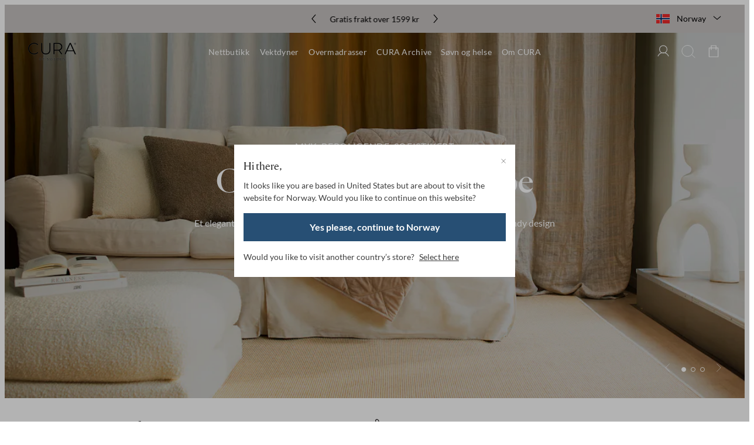

--- FILE ---
content_type: text/html; charset=utf-8
request_url: https://curaofsweden.com/no/
body_size: 53691
content:
<!doctype html><html lang="no-NO"><head><meta charset="utf-8"/><meta name="viewport" content="width=device-width,initial-scale=1"/><link rel="apple-touch-icon" sizes="180x180" href="/siteSelector/assets/favicons/apple-touch-icon.png"/><link rel="icon" type="image/png" sizes="32x32" href="/siteSelector/assets/favicons/favicon-32x32.png"/><link rel="icon" type="image/png" sizes="16x16" href="/siteSelector/assets/favicons/favicon-16x16.png"/><link rel="manifest" href="/siteSelector/assets/favicons/site.webmanifest"/><link rel="mask-icon" href="/siteSelector/assets/favicons/safari-pinned-tab.svg" color="#000000"/><link rel="shortcut icon" href="/siteSelector/assets/favicons/favicon.ico"/><meta name="msapplication-TileColor" content="#000000"/><meta name="msapplication-config" content="/siteSelector/assets/favicons/browserconfig.xml"/><meta name="theme-color" content="#ffffff"/><link rel="manifest" href="/manifest.json"/><link href="/static/js/2212.a5992d71.js" rel="preload" as="script" /><link href="/static/js/main.e4f5a2a4.js" rel="preload" as="script" /><link href="/static/js/FrontPage.94b10fd8.chunk.js" rel="preload" as="script" /><link href="/static/js/cmsLayouts-HeroSliderLayout.66b1e9e7.chunk.js" rel="preload" as="script" /><link href="/static/js/5298.16799811.chunk.js" rel="preload" as="script" /><link href="/static/js/cmsModules-FlexibleModule.f1007398.chunk.js" rel="preload" as="script" /><link href="/static/js/cmsModules-UspsModule.e6c42f8a.chunk.js" rel="preload" as="script" /><link href="/static/js/cmsModules-ProductsPromotionModule.ac9a11e9.chunk.js" rel="preload" as="script" /><link href="/static/js/2718.65f89170.chunk.js" rel="preload" as="script" /><link href="/static/js/4142.0d495e58.chunk.js" rel="preload" as="script" /><link href="/static/js/cmsLayouts-TwoColumnsLayout.a92a7533.chunk.js" rel="preload" as="script" /><link href="/static/js/cmsModules-CompareProductsModule.123dc1be.chunk.js" rel="preload" as="script" /><link href="/static/js/cmsModules-ReviewPromotion.426f840e.chunk.js" rel="preload" as="script" /><link href="/static/js/cmsLayouts-ThreeColumnsLayout.0b854395.chunk.js" rel="preload" as="script" /><link href="/static/js/cmsModules-QuotePromotionModule.bf3cd55a.chunk.js" rel="preload" as="script" /><link href="/static/js/no_no-json.9eff7af1.chunk.js" rel="preload" as="script" /><link href="https://api.curaofsweden.com" rel="preconnect" crossorigin="anonymous" /><title data-rh="true">CURA of Sweden – Nordens mest solgte vektdyne for en bedre søvn</title><meta data-rh="true" name="google-site-verification" content="EqUvev-e3V4Tyt6UeVHrjIhMFLgWBBt11UAdreM4-8E"/><meta data-rh="true" name="google-site-verification" content="Idw9hg7AV4CArENdRODrfnOye8n4vptKh9wxWG6RSa4"/><meta data-rh="true" name="msvalidate.01" content="72A5A0EBFF42926CB6C61DC7F216F398"/><meta data-rh="true" name="description" content="En vektdyne gir økt avslapning, redusert stress og bedre søvnkvalitet. Kan vaskes i maskin på 60 grader. Et produkt for hvert hjem."/><link data-rh="true" crossOrigin="true" rel="preload" href="/static/media/Canela-Regular.cbe7f85278a1052c755f.woff2" as="font"/><link data-rh="true" crossOrigin="true" rel="preload" href="/static/media/Canela-Bold.ad0cc32bce2fa76b8533.woff2" as="font"/><link data-rh="true" crossOrigin="true" rel="preload" href="/static/media/Lato-Light.86a21a8a1140391579af.woff2" as="font"/><link data-rh="true" crossOrigin="true" rel="preload" href="/static/media/Lato-Regular.4fd8981e1b29c480b45a.woff2" as="font"/><link data-rh="true" crossOrigin="true" rel="preload" href="/static/media/Lato-Bold.f446c36dcc7ee8daaf61.woff2" as="font"/><link data-rh="true" crossOrigin="true" rel="preload" href="/static/media/Lato-Black.1c80f6320c6a03fbcba9.woff2" as="font"/><link data-rh="true" rel="canonical" href="https://curaofsweden.com/no/"/><link data-rh="true" rel="alternate" href="https://curaofsweden.com/se/" hrefLang="sv"/><link data-rh="true" rel="alternate" href="https://curaofsweden.com/en/" hrefLang="en"/><link data-rh="true" rel="alternate" href="https://curaofsweden.com/no/" hrefLang="no"/><link data-rh="true" rel="alternate" href="https://curaofsweden.com/fi/" hrefLang="fi"/><link data-rh="true" rel="alternate" href="https://curaofsweden.com/dk/" hrefLang="da"/><link data-rh="true" rel="alternate" href="https://curaofsweden.com/de/" hrefLang="de"/><style data-rh="true" type="text/css">@font-face{font-family:Canela;font-style:normal;font-weight:400;font-display: swap;src: url('/static/media/Canela-Regular.cbe7f85278a1052c755f.woff2') format('woff2'),url('/static/media/Canela-Regular.fa558a2e0cb1bc38ffe5.woff') format('woff');}
@font-face{font-family:Canela;font-style:normal;font-weight:600;font-display: swap;src: url('/static/media/Canela-Bold.ad0cc32bce2fa76b8533.woff2') format('woff2'),url('/static/media/Canela-Bold.789a57f432418e507e34.woff') format('woff');}
@font-face{font-family:Lato;font-style:normal;font-weight:300;font-display: swap;src: url('/static/media/Lato-Light.86a21a8a1140391579af.woff2') format('woff2'),url('/static/media/Lato-Light.66b8c24bb511ecda8085.woff') format('woff');}
@font-face{font-family:Lato;font-style:normal;font-weight:400;font-display: swap;src: url('/static/media/Lato-Regular.4fd8981e1b29c480b45a.woff2') format('woff2'),url('/static/media/Lato-Regular.f2e71fdd1d45e412c310.woff') format('woff');}
@font-face{font-family:Lato;font-style:normal;font-weight:500;font-display: swap;src: url('/static/media/Lato-Bold.f446c36dcc7ee8daaf61.woff2') format('woff2'),url('/static/media/Lato-Bold.0499152900df9c031e65.woff') format('woff');}
@font-face{font-family:Lato;font-style:normal;font-weight:600;font-display: swap;src: url('/static/media/Lato-Black.1c80f6320c6a03fbcba9.woff2') format('woff2'),url('/static/media/Lato-Black.c6df9294ce8993894c86.woff') format('woff');}
</style><script data-rh="true" type="application/ld+json">{
  "@context": "https://schema.org",
  "@type": "Organization",
  "email": "support@curaofsweden.com",
  "legalName": "Venture Design AB",
  "name": "CURA of Sweden",
  "sameAs": [
    "https://www.instagram.com/curaofsweden/",
    "https://www.facebook.com/curaofsweden/",
    "https://www.youtube.com/channel/UCkBXrwpvxkooB9i13dcwBKQ"
  ],
  "url": "https://curaofsweden.com",
  "address": {
    "streetAddress": "Deltavägen 12",
    "postalCode": "352 45 Växjö",
    "addressCountry": "Sweden"
  },
  "contactPoint": [
    {
      "@type": "ContactPoint",
      "contactType": "Customer Service",
      "telephone": "+46 (0) 10–101 33 30",
      "email": "support@curaofsweden.com"
    }
  ],
  "logo": "https://cura-production.imgix.net/2023/11/10080858/curalogo-svart-112px.png"
}</script><script data-rh="true" type="application/ld+json">{
  "@context": "https://schema.org",
  "@type": "WebSite",
  "url": "https://curaofsweden.com",
  "potentialAction": {
    "@type": "SearchAction",
    "target": "https://curaofsweden.com/no/sok?s={search_term_string}",
    "query-input": "required name=search_term_string"
  }
}</script><style type="text/css" data-chunk="main">
*,:after,:before{background-repeat:no-repeat;box-sizing:border-box}:after,:before{text-decoration:inherit;vertical-align:inherit}:where(:root){-webkit-tap-highlight-color:transparent;-webkit-text-size-adjust:100%;cursor:default;line-height:1.5;overflow-wrap:break-word;tab-size:4}:where(body){margin:0}:where(h1){font-size:2em;margin:.67em 0}:where(dl,ol,ul) :where(dl,ol,ul){margin:0}:where(hr){color:inherit;height:0}:where(nav) :where(ol,ul){list-style-type:none;padding:0}:where(nav li):before{content:"\200B";float:left}:where(pre){font-family:monospace,monospace;font-size:1em;overflow:auto}:where(abbr[title]){text-decoration:underline;-webkit-text-decoration:underline dotted;text-decoration:underline dotted}:where(b,strong){font-weight:bolder}:where(code,kbd,samp){font-family:monospace,monospace;font-size:1em}:where(small){font-size:80%}:where(audio,canvas,iframe,img,svg,video){vertical-align:middle}:where(iframe){border-style:none}:where(svg:not([fill])){fill:currentColor}:where(table){border-collapse:collapse;border-color:inherit;text-indent:0}:where(button,input,select){margin:0}:where(button,[type=button i],[type=reset i],[type=submit i]){-webkit-appearance:button}:where(fieldset){border:1px solid #a0a0a0}:where(progress){vertical-align:initial}:where(textarea){margin:0;resize:vertical}:where([type=search i]){-webkit-appearance:textfield;outline-offset:-2px}::-webkit-inner-spin-button,::-webkit-outer-spin-button{height:auto}::-webkit-input-placeholder{color:inherit;opacity:.54}::-webkit-search-decoration{-webkit-appearance:none}::-webkit-file-upload-button{-webkit-appearance:button;font:inherit}:where(dialog){background-color:#fff;border:solid;color:#000;height:-moz-fit-content;height:-webkit-fit-content;height:fit-content;left:0;margin:auto;padding:1em;position:absolute;right:0;width:-moz-fit-content;width:-webkit-fit-content;width:fit-content}:where(dialog:not([open])){display:none}:where(details>summary:first-of-type){display:list-item}:where([aria-busy=true i]){cursor:progress}:where([aria-controls]){cursor:pointer}:where([aria-disabled=true i],[disabled]){cursor:not-allowed}:where([aria-hidden=false i][hidden]){display:inline;display:initial}:where([aria-hidden=false i][hidden]:not(:focus)){clip:rect(0,0,0,0);position:absolute}
/*# sourceMappingURL=main.a771506c.css.map*/
</style><script>window.__APPLICATION_LOCALE_KEY__="no_no";</script><script>window.__SERVER_RENDER_BREAKPOINT__={"breakpointLabel":"xl","breakpointIndex":4};</script><style data-emotion-css="1fc2s2l 1epa5bi 4o6e1e bnh4nq 1ft78ka 9niefu 11o9m0f 1gp96xz jqval 14qpzwa shdeje 15l212f 1ndqigq 1fvf1t2 858tcb 1lrrk33 1dn5zig 80huz9 1rv1ta6 1jzpgke lbj2x9 hfn1d8 su8iyi a0r9rg e2i13a vz8j8q 1a0pkrk 1xt7ds3 8xx3wf v1e67k 1j8l92s rc2ep6 7xf28v 1wzkf0p bmi095 le8gii 8umy29 njx3aa gn3ufl p456sm 1ubzdde jwm2ag 1ttt3zn 15ngzyr t26ime 19bnbvz 1senzh2 s8dy22 1u1n04o 1yoqx3y 76g0m 4py1x5 isz1pg 1bsrgma 13yholn 1lxpll 12lzs3v zg5zkv 1fxcw2 1hew75j no5ps8 1458nsb 1nd0ffm 4lz3sp ky43v4 1csm5ap 1e97ni9 1djgwm0 eerzzm 10xftl6 14a6zro 16wk1er 1qg5l0g t8g90j i15cob 12st0r8 okjuz9 1wta79x 1y6s8o7 soujck ptiowz kht22r 1djaex0 vogxng 1q90vmg nk4ylc 1wessm5 1l1fbsr 1whuwv2 9ngdhv 8srxg0 vvkh2q nbep98 uprc7b 1chm3m9 1ufgtyw 61lgsi 1q87icc 5oeze6 2k32br 1kvvtwt 1jz4fbm 1kyb544 1zm3f7 yvkmrq 1afntpu rqut4y h7q161 jwp705 1lumipu lcajcq 1g2r9uh owt29w wgzwdc 1qy4bc4 1fzlq3a e5pj6j 1uxukub 1fb8ogj 1mdemib 1vvyx0c osd7ji 124qu7h 1ifea69 hr7wgm 394jvn ixcogb 16q1moi 1aw58yz kknm78 16ecjfv 1eu3pzo 1s66x2g bk2yjv c2hw6w ymd59p ziftxg 1j4kmv1 al98j6 11ejpnw 1e8u4n9 v8j8ux 16934q3 4tpvt2 115u4pn 1jyohz9 19f7l1a 1a1pclc 1f2vbsa 11ijs0r wpke0e 257v22 3aouff 1y8561h t1th1p 10jxybb hxzk2w iyo1cx 8e1h3l b66n8w 183prgw 11th833 wx074l 10jgciq 1g6ymw2 t89ofs r12bj2 3cule3 1t4yfd1 1x2sy55 1r1wqqb hyeyst ftdmum blyfly l9c39h 1b7c9f5 qi8wic 11co1nk 1t4x2xv id9qfu 9lbttz 1xkmsqw s56fhh lqt0w 1qqwwx3 9lmq2n 13qdeha 1qqpj3r vbxvx8 1lvfdad 1wa040q 8m3xex 1p7rtkj rz5id5 mrhi8 10umj1q rwqbu0 1k2r4ri tl4mmh 1hyxuqd 1eqfg5v 1ywnubj xznjeu 1rv8i77 18avnhs 17h4psx 172bkro blrofk 1e0ji3c 1l6hyjl 1fmai8h xyihd9 17g2s73 7b76pp 1wvb5q5 qtfjk1 ufnimc 4nskvr ohpsd3 19noiuc u8sv9g qwswyc 982k9t uvgqi6 w0mknp n76i08 1xtlr4p vze5by 18u7ate kn6pfb 1bglpxh 96fc59 7fhjcj 121x4bv 12lq7mf de5r2u 14cuat3 pt89px 1ck9th8 1k07k33 1eo5bug 2r8925 1xftkih 16ijaok cydc9x 18h77i7 juds5 weq1my 1vvcfwj lwfcii 1cdvevm 1fg3wbk 19p99tr 9eoq4g 1cmu1rb 136paz7">*{box-sizing:border-box;}html{height:100vh;}body{-webkit-font-smoothing:antialiased;-moz-osx-font-smoothing:grayscale;overflow-x:hidden;}body.prevent-overflow{height:100vh;overflow-y:hidden;}body #minimized-trustbadge-98e3dadd90eb493088abdc5597a70810{bottom:71px !important;top:auto !important;}@media screen and (min-width:992px){body #minimized-trustbadge-98e3dadd90eb493088abdc5597a70810{bottom:115px !important;}}#root{height:100%;}::-ms-clear{display:none;}.css-1epa5bi{background-color:#FFFFFF;font-family:'Canela','serif';}.css-4o6e1e{padding:0 12px;height:48px;background:#C7C2C1;color:#000000;font-family:'Lato';-webkit-align-items:center;-webkit-box-align:center;-ms-flex-align:center;align-items:center;position:relative;display:-webkit-box;display:-webkit-flex;display:-ms-flexbox;display:flex;width:100%;z-index:55;}@media screen and (min-width:48em){.css-4o6e1e{padding:0 40px;}}.css-bnh4nq{height:100%;width:100%;max-width:1900px;margin:0 auto;}.css-1ft78ka{-webkit-align-items:center;-webkit-box-align:center;-ms-flex-align:center;align-items:center;display:-webkit-box;display:-webkit-flex;display:-ms-flexbox;display:flex;position:relative;height:100%;width:100%;}.css-9niefu{width:100%;-webkit-transform:translateX(-50%);-ms-transform:translateX(-50%);transform:translateX(-50%);position:absolute;max-width:100%;height:100%;left:50%;top:0px;}.css-11o9m0f{top:50%;left:18px;height:16px;cursor:pointer;position:absolute;-webkit-transform:translateY(-50%);-ms-transform:translateY(-50%);transform:translateY(-50%);width:auto;}.css-1gp96xz{stroke:#000000;}.css-jqval{top:50%;right:18px;height:16px;cursor:pointer;position:absolute;-webkit-transform:translateY(-50%);-ms-transform:translateY(-50%);transform:translateY(-50%);width:auto;}.css-14qpzwa{padding-left:40px;padding-right:40px;width:100%;height:100%;display:-webkit-box;display:-webkit-flex;display:-ms-flexbox;display:flex;-webkit-align-items:center;-webkit-box-align:center;-ms-flex-align:center;align-items:center;-webkit-box-pack:center;-webkit-justify-content:center;-ms-flex-pack:center;justify-content:center;}.css-shdeje{overflow-x:hidden;}.css-15l212f{--i:2;--n:6;display:-webkit-box;display:-webkit-flex;display:-ms-flexbox;display:flex;-ms-overflow-style:-ms-autohiding-scrollbar;-webkit-transform:translate3d(calc(var(--i) / 6 * -100% + var(--co)),0,0);-ms-transform:translate3d(calc(var(--i) / 6 * -100% + var(--co)),0,0);transform:translate3d(calc(var(--i) / 6 * -100% + var(--co)),0,0);-webkit-transition:-webkit-transform 300ms ease;-webkit-transition:transform 300ms ease;transition:transform 300ms ease;will-change:transform;touch-action:pan-y pinch-zoom;--co:0 * 16.666666666666668%;width:600%;}.css-15l212f > *{width:100%;}.css-15l212f > *{margin-right:0;}.css-1ndqigq{display:-webkit-box;display:-webkit-flex;display:-ms-flexbox;display:flex;-webkit-box-pack:center;-webkit-justify-content:center;-ms-flex-pack:center;justify-content:center;font-size:14px;overflow:hidden;}.css-1ndqigq > *{overflow:hidden;white-space:nowrap;text-overflow:ellipsis;}.css-1fvf1t2{display:-webkit-box;display:-webkit-flex;display:-ms-flexbox;display:flex;-webkit-align-items:center;-webkit-box-align:center;-ms-flex-align:center;align-items:center;padding:0px 24px;cursor:pointer;border-top:1px solid #E4E2E0;border-bottom:1px solid #E4E2E0;}@media (min-width:75em){.css-1fvf1t2{border:0;padding:0;position:absolute;right:0;}}.css-858tcb{border:none;outline:none;margin:0;background:none;padding:0;cursor:pointer;display:-webkit-box;display:-webkit-flex;display:-ms-flexbox;display:flex;-webkit-align-items:center;-webkit-box-align:center;-ms-flex-align:center;align-items:center;height:56px;width:100%;}@media (min-width:75em){.css-858tcb{height:48px;width:auto;}}.css-1lrrk33{max-width:23px;width:100%;-webkit-user-select:none;-moz-user-select:none;-ms-user-select:none;user-select:none;-webkit-user-drag:none;-moz-user-drag:none;-ms-user-drag:none;user-drag:none;color:transparent;}.css-1lrrk33:not([src]){visibility:hidden;}.css-1dn5zig{font:400 14px / 1 Lato,'sans-serif';margin:0 0 0 12px;color:#000000;}.css-80huz9{margin-left:auto;margin-right:0;-webkit-transition:-webkit-transform .3s ease;-webkit-transition:transform .3s ease;transition:transform .3s ease;-webkit-transform:rotate(0deg);-ms-transform:rotate(0deg);transform:rotate(0deg);}@media (min-width:75em){.css-80huz9{margin-left:12px;margin-right:auto;}}.css-1rv1ta6{height:24px;width:16px;}@media screen and (min-width:62em){.css-1rv1ta6{height:21px;width:14px;}}.css-1jzpgke{-webkit-transition:opacity 1000ms cubic-bezier(0.19,1,0.22,1);transition:opacity 1000ms cubic-bezier(0.19,1,0.22,1);background-color:#000000;pointer-events:none;-webkit-user-select:none;-moz-user-select:none;-ms-user-select:none;user-select:none;position:fixed;bottom:0px;z-index:49;opacity:0;right:0px;left:0px;top:0px;}.css-1jzpgke.open{pointer-events:auto;-webkit-user-select:auto;-moz-user-select:auto;-ms-user-select:auto;user-select:auto;opacity:0.3;}.css-lbj2x9{width:100%;max-width:1900px;margin:0 auto;}.css-hfn1d8{-webkit-box-pack:justify;-webkit-justify-content:space-between;-ms-flex-pack:justify;justify-content:space-between;-webkit-align-items:center;-webkit-box-align:center;-ms-flex-align:center;align-items:center;display:-webkit-box;display:-webkit-flex;display:-ms-flexbox;display:flex;height:100%;width:100%;}.css-su8iyi{color:#000000;height:64px;-webkit-align-items:center;-webkit-box-align:center;-ms-flex-align:center;align-items:center;display:-webkit-box;display:-webkit-flex;display:-ms-flexbox;display:flex;z-index:1;}.css-a0r9rg{width:auto;height:26px;}@media screen and (min-width:48em){.css-a0r9rg{height:28px;}}@media screen and (min-width:75em){.css-a0r9rg{height:30px;}}.css-vz8j8q{-webkit-box-pack:center;-webkit-justify-content:center;-ms-flex-pack:center;justify-content:center;-webkit-align-items:center;-webkit-box-align:center;-ms-flex-align:center;align-items:center;display:-webkit-box;display:-webkit-flex;display:-ms-flexbox;display:flex;}@media (min-width:62em){.css-vz8j8q{-webkit-transform:translateY(-50%);-ms-transform:translateY(-50%);transform:translateY(-50%);position:absolute;height:100%;width:100%;top:50%;left:0;}}.css-1a0pkrk{font-weight:400;position:relative;height:100%;display:-webkit-box;display:-webkit-flex;display:-ms-flexbox;display:flex;-webkit-align-items:center;-webkit-box-align:center;-ms-flex-align:center;align-items:center;padding:24px 8px;z-index:2;}.css-1a0pkrk:hover span{font-weight:500;}.css-1a0pkrk span{font-family:inherit;font-style:normal;font-size:inherit;line-height:inherit;white-space:nowrap;}.css-1a0pkrk span::before{content:attr(title);visibility:hidden;font-weight:500;overflow:hidden;display:block;height:0px;z-index:2;}.css-1xt7ds3{font-weight:400;color:#000000;font-size:14px;font-family:Lato;-webkit-letter-spacing:0.02em;-moz-letter-spacing:0.02em;-ms-letter-spacing:0.02em;letter-spacing:0.02em;-webkit-text-decoration:none;text-decoration:none;position:relative;color:inherit;z-index:2;}.css-8xx3wf{z-index:0;top:0px;left:0px;width:100%;max-height:0px;overflow:hidden;position:absolute;padding:0px 40px 0px 40px;background-color:transparent;-webkit-transition:background-color 500ms cubic-bezier(0.19,1,0.22,1),max-height 500ms cubic-bezier(0.19,1,0.22,1) 0.05s;transition:background-color 500ms cubic-bezier(0.19,1,0.22,1),max-height 500ms cubic-bezier(0.19,1,0.22,1) 0.05s;}.css-8xx3wf.open{max-height:430px;background-color:#FFFFFF;z-index:1;}.css-8xx3wf.other-open{max-height:430px;background-color:#FFFFFF;}.css-v1e67k{padding-top:104px;height:430px;visibility:hidden;-webkit-user-select:none;-moz-user-select:none;-ms-user-select:none;user-select:none;display:-webkit-box;display:-webkit-flex;display:-ms-flexbox;display:flex;width:100%;opacity:0;z-index:0;}.css-v1e67k.open{opacity:1;-webkit-user-select:initial;-moz-user-select:initial;-ms-user-select:initial;user-select:initial;visibility:visible;}.css-1j8l92s{display:-webkit-box;display:-webkit-flex;display:-ms-flexbox;display:flex;height:100%;width:35%;}.css-rc2ep6{width:50%;display:-webkit-box;display:-webkit-flex;display:-ms-flexbox;display:flex;margin-right:20px;-webkit-flex-direction:column;-ms-flex-direction:column;flex-direction:column;}.css-7xf28v{text-transform:uppercase;-webkit-letter-spacing:0.04em;-moz-letter-spacing:0.04em;-ms-letter-spacing:0.04em;letter-spacing:0.04em;color:#A5A2A1;margin-bottom:24px;font-style:normal;line-height:14px;font-family:Lato;font-weight:400;font-size:14px;height:14px;}.css-1wzkf0p{text-overflow:ellipsis;color:#000000;-webkit-text-decoration:none;text-decoration:none;white-space:nowrap;margin-bottom:24px;font-style:normal;overflow-x:hidden;font-family:Lato;font-weight:400;font-size:14px;max-width:100%;display:block;}.css-1wzkf0p:hover{font-weight:500;}.css-bmi095{border-bottom:1px solid transparent;padding-bottom:1px;}.css-le8gii{height:100%;width:65%;}.css-8umy29{display:-webkit-box;display:-webkit-flex;display:-ms-flexbox;display:flex;height:100%;width:100%;}.css-njx3aa{width:100%;margin-left:auto;width:calc(50% - 16px);}.css-gn3ufl{width:100%;-webkit-text-decoration:none;text-decoration:none;}.css-p456sm{width:100%;max-height:100%;position:relative;}.css-p456sm::before{display:block;content:'';width:100%;}@media (min-width:0em){.css-p456sm::before{padding-bottom:49.887133182844245%;}}.css-p456sm > div{position:absolute;top:0;bottom:0;left:0;right:0;width:100%;height:100%;}.css-1ubzdde{background-position:50% 50%;background-size:cover;background-color:transparent;height:100%;width:100%;background-image:url(https://cura-production.imgix.net/2025/03/25121933/Insomnia_desktop_2.jpg?auto=compress,format&fit=clip&q=70&sat=25);background-repeat:no-repeat;background-color:#1B3852;position:50% 50%;-webkit-flex-direction:column;-ms-flex-direction:column;flex-direction:column;display:-webkit-box;display:-webkit-flex;display:-ms-flexbox;display:flex;padding:16px;height:100%;width:100%;}.css-jwm2ag{margin-bottom:10px;}.css-1ttt3zn{color:#FFFFFF;background-color:#E3654A;font-family:Lato;display:inline-block;padding:2px 8px 3px 8px;font-weight:400;font-size:12px;line-height:1.3;}.css-15ngzyr{color:#FFFFFF;margin:auto 0px 8px 0px;font-family:Canela;text-overflow:ellipsis;white-space:nowrap;font-weight:500;overflow:hidden;font-size:28px;line-height:1.27;}@media screen and (min-width:1600px){.css-15ngzyr{font-size:32px;white-space:normal;display:-webkit-box;-webkit-line-clamp:2;-webkit-box-orient:vertical;}}.css-t26ime{max-width:calc(100%);overflow:hidden;display:block;}.css-19bnbvz{display:inline-block;max-width:calc(100%);}.css-1senzh2{border-bottom-color:#FFFFFF;border-bottom-style:solid;border-bottom-width:1px;color:#FFFFFF;text-overflow:ellipsis;white-space:nowrap;-webkit-letter-spacing:1px;-moz-letter-spacing:1px;-ms-letter-spacing:1px;letter-spacing:1px;font-family:Lato;width:calc(100%);font-weight:400;overflow:hidden;font-size:14px;height:22px;margin:0px;}.css-s8dy22{background-position:50% 50%;background-size:cover;background-color:transparent;height:100%;width:100%;background-image:url(https://cura-production.imgix.net/2022/12/22072857/curaofsweden-header-weightedduvet-1.jpg?auto=compress,format&fit=clip&q=70&sat=25);background-repeat:no-repeat;background-color:#1B3852;position:50% 50%;-webkit-flex-direction:column;-ms-flex-direction:column;flex-direction:column;display:-webkit-box;display:-webkit-flex;display:-ms-flexbox;display:flex;padding:16px;height:100%;width:100%;}.css-1u1n04o{background-position:50% 50%;background-size:cover;background-color:transparent;height:100%;width:100%;background-image:url(https://cura-production.imgix.net/2022/12/22072858/curaofsweden-header-weightedduvet-2.jpg?auto=compress,format&fit=clip&q=70&sat=25);background-repeat:no-repeat;background-color:#1B3852;position:50% 50%;-webkit-flex-direction:column;-ms-flex-direction:column;flex-direction:column;display:-webkit-box;display:-webkit-flex;display:-ms-flexbox;display:flex;padding:16px;height:100%;width:100%;}.css-1yoqx3y{background-position:50% 50%;background-size:cover;background-color:transparent;height:100%;width:100%;background-image:url(https://cura-production.imgix.net/2022/12/22072856/curaofsweden-header-sleephealth-1.jpg?auto=compress,format&fit=clip&q=70&sat=25);background-repeat:no-repeat;background-color:#1B3852;position:50% 50%;-webkit-flex-direction:column;-ms-flex-direction:column;flex-direction:column;display:-webkit-box;display:-webkit-flex;display:-ms-flexbox;display:flex;padding:16px;height:100%;width:100%;}.css-76g0m{background-position:50% 50%;background-size:cover;background-color:transparent;height:100%;width:100%;background-image:url(https://cura-production.imgix.net/2024/02/09100758/FeatLink_IntroSleepHealth.jpg?auto=compress,format&fit=clip&q=70&sat=25);background-repeat:no-repeat;background-color:#1B3852;position:50% 50%;-webkit-flex-direction:column;-ms-flex-direction:column;flex-direction:column;display:-webkit-box;display:-webkit-flex;display:-ms-flexbox;display:flex;padding:16px;height:100%;width:100%;}.css-4py1x5{background-position:50% 50%;background-size:cover;background-color:transparent;height:100%;width:100%;background-image:url(https://cura-production.imgix.net/2022/12/22072855/curaofsweden-header-about-1.jpg?auto=compress,format&fit=clip&q=70&sat=25);background-repeat:no-repeat;background-color:#1B3852;position:50% 50%;-webkit-flex-direction:column;-ms-flex-direction:column;flex-direction:column;display:-webkit-box;display:-webkit-flex;display:-ms-flexbox;display:flex;padding:16px;height:100%;width:100%;}.css-isz1pg{background-position:50% 50%;background-size:cover;background-color:transparent;height:100%;width:100%;background-image:url(?auto=compress,format&fit=clip&q=70&sat=25);background-repeat:no-repeat;background-color:#1B3852;position:50% 50%;-webkit-flex-direction:column;-ms-flex-direction:column;flex-direction:column;display:-webkit-box;display:-webkit-flex;display:-ms-flexbox;display:flex;padding:16px;height:100%;width:100%;}.css-1bsrgma{display:-webkit-box;display:-webkit-flex;display:-ms-flexbox;display:flex;-webkit-align-items:center;-webkit-box-align:center;-ms-flex-align:center;align-items:center;}.css-13yholn{padding:0px;border:none;cursor:pointer;background:none;cursor:pointer;z-index:1;margin-right:20px;}.css-1lxpll{width:22px;height:22px;}.css-12lzs3v{display:-webkit-inline-box;display:-webkit-inline-flex;display:-ms-inline-flexbox;display:inline-flex;-webkit-align-items:center;-webkit-box-align:center;-ms-flex-align:center;align-items:center;position:relative;cursor:pointer;width:24px;background:none;color:inherit;border:none;font:inherit;outline:inherit;padding:0;margin:0 20px 0 auto;z-index:1;}.css-zg5zkv{width:auto;height:22px;}.css-1fxcw2{stroke:#000000 !important;}.css-1hew75j{display:-webkit-inline-box;display:-webkit-inline-flex;display:-ms-inline-flexbox;display:inline-flex;-webkit-align-items:center;-webkit-box-align:center;-ms-flex-align:center;align-items:center;position:relative;cursor:pointer;width:24px;background:none;color:inherit;border:none;font:inherit;outline:inherit;padding:0;}.css-no5ps8{width:100%;margin-left:auto;margin-right:auto;padding-left:16px;padding-right:16px;}@media (min-width:48em){.css-no5ps8{padding-left:24px;padding-right:24px;}}@media (min-width:62em){.css-no5ps8{padding-left:40px;padding-right:40px;}}.css-1458nsb{position:relative;}.css-1nd0ffm{position:relative;margin-left:-16px;margin-right:-16px;}@media (min-width:48em){.css-1nd0ffm{margin-left:-24px;margin-right:-24px;}}@media (min-width:62em){.css-1nd0ffm{margin-left:-40px;margin-right:-40px;}}.css-4lz3sp{position:relative;width:100%;height:100vh;}.css-4lz3sp.is-hero{height:calc(100vh - 48px);}.css-ky43v4{color:#FFFFFF;display:inline;}.css-1csm5ap{position:absolute;top:0;left:0;right:0;bottom:0;z-index:1;background-color:#000000;opacity:0.1;}.css-1csm5ap.hero{border-radius:0;opacity:0.2;}.css-1e97ni9{width:100%;height:100%;padding:24px 16px;}@media (min-width:62em){.css-1e97ni9{padding:32px;}}.css-1djgwm0{width:100%;margin-left:auto;margin-right:auto;padding-left:16px;padding-right:16px;position:relative;z-index:2;height:100%;}@media (min-width:48em){.css-1djgwm0{padding-left:24px;padding-right:24px;}}@media (min-width:62em){.css-1djgwm0{padding-left:40px;padding-right:40px;}}.css-1djgwm0 > div{height:100%;}.css-1djgwm0 > div > div{height:100%;}.css-eerzzm{height:auto;width:100%;margin:0 auto;}@media screen and (min-width:36em){.css-eerzzm{width:calc(NaN% - 8px);}}@media screen and (min-width:48em){.css-eerzzm{width:calc(83.33333333333334% - 8px);}}@media screen and (min-width:62em){.css-eerzzm{width:calc(66.66666666666666% - 8px);}}@media screen and (min-width:75em){.css-eerzzm{width:calc(NaN% - 8px);}}@media screen and (min-width:125em){.css-eerzzm{width:calc(NaN% - 8px);}}.css-10xftl6{text-align:center;-webkit-box-pack:center;-webkit-justify-content:center;-ms-flex-pack:center;justify-content:center;-webkit-align-items:center;-webkit-box-align:center;-ms-flex-align:center;align-items:center;display:-webkit-box;display:-webkit-flex;display:-ms-flexbox;display:flex;width:100%;height:100%;-webkit-align-items:center;-webkit-box-align:center;-ms-flex-align:center;align-items:center;-webkit-box-pack:center;-webkit-justify-content:center;-ms-flex-pack:center;justify-content:center;}.css-14a6zro{position:relative;text-align:inherit;z-index:1;max-width:942px;}.css-16wk1er{font-weight:500;font-size:40px;margin-bottom:24px;line-height:1.125em;font-family:'Canela';font-style:normal;font-weight:normal;margin:0;font-weight:500;font-size:40px;margin-bottom:24px;line-height:1.125em;font-size:32px;line-height:1.2em;}@media screen and (min-width:62em){.css-16wk1er{font-size:56px;margin-bottom:32px;line-height:56px;}}@media screen and (min-width:62em){.css-16wk1er{font-size:56px;margin-bottom:32px;line-height:56px;}}.css-16wk1er.hero-heading{font-size:40px;}.css-16wk1er.three-column-heading{font-size:32px;line-height:1.1em;}@media (min-width:48em){.css-16wk1er{font-size:40px;}.css-16wk1er.three-column-heading{font-size:32px;}}@media (min-width:62em){.css-16wk1er{font-size:48px;line-height:1.12em;}.css-16wk1er.hero-heading{font-size:56px;}.css-16wk1er.three-column-heading{font-size:40px;line-height:1.2em;}}.css-1qg5l0g{display:-webkit-inline-box;display:-webkit-inline-flex;display:-ms-inline-flexbox;display:inline-flex;margin:0 -8px -8px;-webkit-flex-wrap:wrap;-ms-flex-wrap:wrap;flex-wrap:wrap;}.css-1qg5l0g.center{-webkit-box-pack:center;-webkit-justify-content:center;-ms-flex-pack:center;justify-content:center;}.css-1qg5l0g.left{-webkit-box-pack:start;-webkit-justify-content:flex-start;-ms-flex-pack:start;justify-content:flex-start;}.css-1qg5l0g.right{-webkit-box-pack:end;-webkit-justify-content:flex-end;-ms-flex-pack:end;justify-content:flex-end;}.css-1qg5l0g > *{margin:0 8px 16px;-webkit-text-decoration:none;text-decoration:none;}.css-1qg5l0g > *.hero-button{margin-bottom:8px;}.css-i15cob{overflow:auto;width:100%;background-color:#E2DEDC;}.css-12st0r8{width:100%;margin-left:auto;margin-right:auto;padding-left:16px;padding-right:16px;padding-top:48px;padding-bottom:16px;}@media (min-width:48em){.css-12st0r8{padding-left:24px;padding-right:24px;}}@media (min-width:62em){.css-12st0r8{padding-left:40px;padding-right:40px;}}@media (min-width:48em){.css-12st0r8{padding-top:64px;padding-bottom:24px;}}.css-okjuz9{display:-webkit-box;display:-webkit-flex;display:-ms-flexbox;display:flex;-webkit-align-items:flex-end;-webkit-box-align:flex-end;-ms-flex-align:flex-end;align-items:flex-end;-webkit-box-pack:justify;-webkit-justify-content:space-between;-ms-flex-pack:justify;justify-content:space-between;}@media (min-width:75em){.css-okjuz9{margin-right:-8px;}}@media (min-width:75em){.css-okjuz9{margin-right:-8px;}.css-okjuz9:last-of-type{margin-right:0;}}.css-1wta79x{width:calc(25% - 8px);position:relative;margin-right:8px;min-width:137px;}@media (min-width:75em){.css-1wta79x{min-width:auto;}}.css-1wta79x:last-of-type{margin-right:0;}.css-1y6s8o7{color:#000000;-webkit-text-decoration:none;text-decoration:none;display:-webkit-box;display:-webkit-flex;display:-ms-flexbox;display:flex;-webkit-flex-direction:column;-ms-flex-direction:column;flex-direction:column;-webkit-align-items:center;-webkit-box-align:center;-ms-flex-align:center;align-items:center;}.css-soujck{height:100%;width:100%;position:relative;}.css-soujck::before{display:block;content:'';width:100%;}@media (min-width:0em){.css-soujck::before{padding-bottom:100%;}}.css-soujck > div{position:absolute;top:0;bottom:0;left:0;right:0;width:100%;height:100%;}.css-ptiowz{background-position:50% 50%;background-size:cover;background-color:transparent;height:100%;width:100%;background-image:url(https://cura-production.imgix.net/2024/08/22143552/Weighted-Duvet.png?auto=compress,format&fit=clip&q=80&sat=25&w=500&h=500);background-repeat:no-repeat;position:50% 50%;position:relative;min-width:137px;width:100%;}@media (min-width:75em){.css-ptiowz{min-width:auto;}}.css-kht22r{font-family:'Lato';font-size:14px;line-height:14px;text-align:center;margin:12px 0 32px;}@media (min-width:48em){.css-kht22r{line-height:16px;font-size:16px;margin:16px 0 40px;}}.css-1djaex0{color:inherit;-webkit-text-decoration:none;text-decoration:none;}.css-vogxng{background-position:50% 50%;background-size:cover;background-color:transparent;height:100%;width:100%;background-image:url(https://cura-production.imgix.net/2024/08/22143552/Weighted-Blanket.png?auto=compress,format&fit=clip&q=80&sat=25&w=500&h=500);background-repeat:no-repeat;position:50% 50%;position:relative;min-width:137px;width:100%;}@media (min-width:75em){.css-vogxng{min-width:auto;}}.css-1q90vmg{background-position:50% 50%;background-size:cover;background-color:transparent;height:100%;width:100%;background-image:url(https://cura-production.imgix.net/2024/08/22143551/Toppers.png?auto=compress,format&fit=clip&q=80&sat=25&w=500&h=500);background-repeat:no-repeat;position:50% 50%;position:relative;min-width:137px;width:100%;}@media (min-width:75em){.css-1q90vmg{min-width:auto;}}.css-nk4ylc{background-position:50% 50%;background-size:cover;background-color:transparent;height:100%;width:100%;background-image:url(https://cura-production.imgix.net/2024/08/22143550/Bed-Linen.png?auto=compress,format&fit=clip&q=80&sat=25&w=500&h=500);background-repeat:no-repeat;position:50% 50%;position:relative;min-width:137px;width:100%;}@media (min-width:75em){.css-nk4ylc{min-width:auto;}}.css-1wessm5{background-color:#FFFFFF;}.css-1l1fbsr{color:#000000;background-color:#F0ECE8;padding:104px 16px 24px;}@media (min-width:48em){.css-1l1fbsr{padding:56px 24px 24px;}}@media (min-width:62em){.css-1l1fbsr{padding:56px 40px 24px;}}.css-1whuwv2{width:100%;max-width:1900px;margin:0 auto;position:relative;}.css-9ngdhv{width:77px;position:absolute;display:-webkit-box;display:-webkit-flex;display:-ms-flexbox;display:flex;-webkit-box-pack:center;-webkit-justify-content:center;-ms-flex-pack:center;justify-content:center;-webkit-align-items:center;-webkit-box-align:center;-ms-flex-align:center;align-items:center;top:0px;right:0px;}.css-8srxg0{height:28px;width:auto;}.css-vvkh2q{margin-bottom:104px;}@media (min-width:62em){.css-vvkh2q{margin-bottom:64px;}}.css-nbep98{height:auto;width:100%;margin-right:auto;}@media screen and (min-width:36em){.css-nbep98{width:calc(NaN% - 8px);}}@media screen and (min-width:48em){.css-nbep98{width:calc(50% - 8px);}}@media screen and (min-width:62em){.css-nbep98{width:calc(NaN% - 8px);}}@media screen and (min-width:75em){.css-nbep98{width:calc(41.66666666666667% - 8px);}}.css-uprc7b{color:#000000;text-align:left;width:100%;}.css-1chm3m9{font-family:'Lato';display:inline-block;margin-bottom:4px;font-size:16px;line-height:1;-webkit-letter-spacing:0.04em;-moz-letter-spacing:0.04em;-ms-letter-spacing:0.04em;letter-spacing:0.04em;text-transform:uppercase;}.css-1ufgtyw{font-family:'Canela';font-style:normal;font-weight:normal;margin:0;font-size:32px;line-height:1.1em;}.css-61lgsi{position:relative;display:inline-block;width:100%;margin-top:6px;}.css-61lgsi input:focus ~ label,.css-61lgsi input:valid ~ label{bottom:100%;font-size:12px;line-height:1;}.css-1q87icc{width:100%;font-family:'Lato';color:inherit;background:transparent;border:0;box-shadow:none;border-radius:0;outline:0;opacity:1;font-size:16px;border-bottom:1px solid #000000;padding-bottom:2px;}.css-1q87icc::-ms-clear{display:none;}.css-1q87icc::-webkit-input-placeholder{opacity:0;}.css-1q87icc::-moz-placeholder{opacity:0;}.css-1q87icc:-moz-placeholder{opacity:0;}.css-1q87icc:-ms-input-placeholder{color:#232C3D;}.css-5oeze6{color:#7B7B7B;position:absolute;left:0;font-family:'Lato';font-weight:normal;-webkit-transition:all 0.2s;transition:all 0.2s;ease;cursor:text;-webkit-user-select:none;-moz-user-select:none;-ms-user-select:none;user-select:none;pointer-events:none;}.css-2k32br{margin-top:4px;}.css-1kvvtwt{color:#000000;display:-webkit-inline-box;display:-webkit-inline-flex;display:-ms-inline-flexbox;display:inline-flex;-webkit-align-items:center;-webkit-box-align:center;-ms-flex-align:center;align-items:center;cursor:pointer;position:relative;width:-webkit-fit-content;width:-moz-fit-content;width:fit-content;margin-bottom:24px;}.css-1kvvtwt input:checked ~ span{background-color:#000000;}.css-1jz4fbm{position:absolute;top:0;left:0;opacity:0;cursor:pointer;height:0;width:0;}.css-1kyb544{color:#000000;border:1px solid #000000;height:12px;width:12px;min-width:12px;background:transparent;-webkit-transition:background 0.2s linear;transition:background 0.2s linear;cursor:pointer;}.css-1zm3f7{margin:0;color:#000000;-webkit-user-select:'none';-moz-user-select:'none';-ms-user-select:'none';user-select:'none';margin:0 0 0 12px;color:#000000;font-family:Lato;font-style:normal;font-weight:normal;font-size:14px;line-height:14px;}.css-1zm3f7 a{color:inherit;}.css-yvkmrq{color:inherit;font-family:'Lato';font-size:14px;line-height:14px;-webkit-text-decoration:none;text-decoration:none;position:relative;}.css-yvkmrq::after{height:1px;width:100%;background:#FFFFFF;position:absolute;display:block;content:'';left:0;bottom:0;}@-webkit-keyframes link{0%{width:100%;left:0%;}25%{width:0%;left:100%;}50%{width:0%;left:0%;}75%{width:0%;left:0%;}100%{width:100%;left:0%;}}@keyframes link{0%{width:100%;left:0%;}25%{width:0%;left:100%;}50%{width:0%;left:0%;}75%{width:0%;left:0%;}100%{width:100%;left:0%;}}.css-yvkmrq::after{-webkit-transform:scaleX(1);-ms-transform:scaleX(1);transform:scaleX(1);}.css-yvkmrq:hover::after{-webkit-animation-duration:0.6s;animation-duration:0.6s;will-change:transform;-webkit-animation-name:link;animation-name:link;}.css-1afntpu{height:48px;padding:0 21.5px;max-width:273px;width:100%;cursor:pointer;font:400 16px/1em Lato;-webkit-letter-spacing:0;-moz-letter-spacing:0;-ms-letter-spacing:0;letter-spacing:0;line-height:1em;min-width:none;-webkit-text-decoration:none;text-decoration:none;text-transform:none;-webkit-user-select:none;-moz-user-select:none;-ms-user-select:none;user-select:none;-webkit-align-items:center;-webkit-box-align:center;-ms-flex-align:center;align-items:center;display:-webkit-box;display:-webkit-flex;display:-ms-flexbox;display:flex;-webkit-box-pack:center;-webkit-justify-content:center;-ms-flex-pack:center;justify-content:center;outline:none;color:#FFFFFF;opacity:1;background-color:#000000;border:none;}.css-1afntpu:disabled,.css-1afntpu.disabled{cursor:initial;color:#6F6C6B;background-color:#EDECEB;border:none;}@media (hover:hover),(-ms-high-contrast:none){.css-1afntpu{-webkit-transition:opacity,color,border-color,background-color 300ms cubic-bezier(0.165,0.84,0.44,1);transition:opacity,color,border-color,background-color 300ms cubic-bezier(0.165,0.84,0.44,1);}.css-1afntpu:hover:not(:disabled):not(.disabled){opacity:1;background-color:#3E3E3E;}}.css-rqut4y{margin-bottom:24px;}.css-h7q161{font-weight:normal;font-style:normal;font-family:'Lato';}.css-jwp705{width:100%;display:-webkit-box;display:-webkit-flex;display:-ms-flexbox;display:flex;margin-bottom:80px;}@media (max-width:61.99em){.css-jwp705{-webkit-flex-direction:column-reverse;-ms-flex-direction:column-reverse;flex-direction:column-reverse;margin-bottom:40px;}}.css-1lumipu{margin-right:165px;}@media (max-width:61.99em){.css-1lumipu{margin-right:0;}}.css-lcajcq{margin:0;font:400 16px / 26px 'Lato','sans-serif';}.css-lcajcq a{color:inherit;}@media (max-width:61.99em){.css-1g2r9uh{margin-bottom:24px;}}.css-owt29w{display:-webkit-box;display:-webkit-flex;display:-ms-flexbox;display:flex;-webkit-box-pack:justify;-webkit-justify-content:space-between;-ms-flex-pack:justify;justify-content:space-between;-webkit-align-items:flex-end;-webkit-box-align:flex-end;-ms-flex-align:flex-end;align-items:flex-end;width:100%;}.css-wgzwdc{display:-webkit-box;display:-webkit-flex;display:-ms-flexbox;display:flex;-webkit-box-pack:justify;-webkit-justify-content:space-between;-ms-flex-pack:justify;justify-content:space-between;}.css-1qy4bc4{display:-webkit-box;display:-webkit-flex;display:-ms-flexbox;display:flex;-webkit-align-items:center;-webkit-box-align:center;-ms-flex-align:center;align-items:center;-webkit-flex-wrap:wrap;-ms-flex-wrap:wrap;flex-wrap:wrap;}.css-1fzlq3a{position:relative;margin-right:24px;}.css-1fzlq3a:last-of-type{margin-left:0;}.css-e5pj6j{position:absolute;bottom:-8px;display:-webkit-box;display:-webkit-flex;display:-ms-flexbox;display:flex;-webkit-flex-direction:column;-ms-flex-direction:column;flex-direction:column;height:0px;margin-bottom:40px;border-radius:4px;background:#FFFFFF;-webkit-transition:height 0.2s ease;transition:height 0.2s ease;overflow:hidden;z-index:200;}.css-1uxukub{visibility:hidden;}.css-1fb8ogj{display:-webkit-box;display:-webkit-flex;display:-ms-flexbox;display:flex;-webkit-flex-direction:column;-ms-flex-direction:column;flex-direction:column;padding:0;margin:0;}.css-1mdemib{margin:0 16px 16px;list-style:none;font-size:14px;line-height:1;}.css-1mdemib:first-of-type{margin-top:16px;}.css-1vvyx0c{color:#000000;font:normal inherit 'Lato','sans-serif';white-space:nowrap;text-transform:capitalize;-webkit-text-decoration:none;text-decoration:none;}.css-1vvyx0c:hover{font-weight:500;}.css-1vvyx0c::before{display:block;content:attr(title);height:0;font-weight:500;overflow:hidden;visibility:hidden;}.css-osd7ji{color:#FFFFFF;-webkit-text-decoration:none;text-decoration:none;}.css-124qu7h{display:-webkit-box;display:-webkit-flex;display:-ms-flexbox;display:flex;-webkit-box-pack:center;-webkit-justify-content:center;-ms-flex-pack:center;justify-content:center;-webkit-align-items:center;-webkit-box-align:center;-ms-flex-align:center;align-items:center;cursor:pointer;margin-top:8px;}.css-1ifea69{color:#000000;font:400 16px / 1 'Lato','sans-serif';cursor:pointer;white-space:nowrap;}.css-1ifea69:hover{font-weight:500;}.css-1ifea69::before{display:block;content:attr(title);height:0;font-weight:500;overflow:hidden;visibility:hidden;}.css-hr7wgm{-webkit-transition:-webkit-transform 0.2s ease;-webkit-transition:transform 0.2s ease;transition:transform 0.2s ease;-webkit-transform-origin:bottom bottom;-ms-transform-origin:bottom bottom;transform-origin:bottom bottom;}.css-394jvn{width:18px;height:11px;margin-left:8px;}.css-ixcogb{font:normal 12px / 1.5 'Lato','sans-serif';color:#000000;cursor:pointer;border:none;outline:none;margin:0;background:none;padding:0;white-space:nowrap;}@media (min-width:62em){.css-ixcogb{display:-webkit-box;display:-webkit-flex;display:-ms-flexbox;display:flex;-webkit-align-items:center;-webkit-box-align:center;-ms-flex-align:center;align-items:center;height:24px;}}.css-16q1moi{width:9px;height:12px;color:black;height:12px;width:9px;margin:-2px 0 0 4px;}.css-1aw58yz{stroke:black;}.css-kknm78{-webkit-flex-direction:column;-ms-flex-direction:column;flex-direction:column;display:-webkit-box;display:-webkit-flex;display:-ms-flexbox;display:flex;-webkit-align-items:center;-webkit-box-align:center;-ms-flex-align:center;align-items:center;-webkit-align-content:flex-start;-ms-flex-line-pack:start;align-content:flex-start;height:auto;}@media (max-width:35.99em){.css-kknm78{padding:0 8px 0;}}@media (max-width:47.99em){.css-kknm78{padding:0 12px 0;}.css-kknm78.two-rows > div:last-of-type{border-top:1px solid #7B7B7B;}}@media (min-width:48em){.css-kknm78{-webkit-flex-direction:row;-ms-flex-direction:row;flex-direction:row;-webkit-box-pack:justify;-webkit-justify-content:space-between;-ms-flex-pack:justify;justify-content:space-between;}}.css-16ecjfv{display:-webkit-box;display:-webkit-flex;display:-ms-flexbox;display:flex;-webkit-align-items:center;-webkit-box-align:center;-ms-flex-align:center;align-items:center;padding:24px 40px;}@media (max-width:61.99em){.css-16ecjfv{-webkit-box-pack:justify;-webkit-justify-content:space-between;-ms-flex-pack:justify;justify-content:space-between;width:100%;padding:24px 24px;}}@media (max-width:47.99em){.css-16ecjfv{padding:24px 16px;}}.css-1eu3pzo{height:100%;max-height:24px;margin:0 4px;}.css-1eu3pzo > img,.css-1eu3pzo > a{height:100%;}.css-1eu3pzo:first-of-type{margin-left:0;}.css-1eu3pzo:last-of-type{margin-right:0;}@media (min-width:48em){.css-1eu3pzo{margin:0 12px;}}@media (min-width:62em){.css-1eu3pzo{margin:0 16px;}}.css-1s66x2g{max-height:24px;width:100%;-webkit-user-select:none;-moz-user-select:none;-ms-user-select:none;user-select:none;-webkit-user-drag:none;-moz-user-drag:none;-ms-user-drag:none;user-drag:none;color:transparent;}.css-1s66x2g:not([src]){visibility:hidden;}.css-bk2yjv{top:48px;color:#000000;-webkit-transform:translateY(0px);-ms-transform:translateY(0px);transform:translateY(0px);margin-bottom:-112px;background-color:#FFFFFF;border-bottom:none;padding-left:16px;padding-right:16px;z-index:50;width:100%;margin-top:0px;position:fixed;height:64px;-webkit-transition:top 1000ms cubic-bezier(0.19,1,0.22,1),-webkit-transform 1000ms cubic-bezier(0.19,1,0.22,1), background-color 1000ms cubic-bezier(0.19,1,0.22,1);-webkit-transition:top 1000ms cubic-bezier(0.19,1,0.22,1),transform 1000ms cubic-bezier(0.19,1,0.22,1), background-color 1000ms cubic-bezier(0.19,1,0.22,1);transition:top 1000ms cubic-bezier(0.19,1,0.22,1),transform 1000ms cubic-bezier(0.19,1,0.22,1), background-color 1000ms cubic-bezier(0.19,1,0.22,1);}@media screen and (min-width:48em){.css-bk2yjv{padding-left:24px;padding-right:24px;}}@media screen and (min-width:62em){.css-bk2yjv{padding-left:40px;padding-right:40px;}}@supports (position:-webkit-sticky) or (position:sticky){.css-bk2yjv{position:-webkit-sticky;position:sticky;top:0px;}}.css-c2hw6w{display:-webkit-box;display:-webkit-flex;display:-ms-flexbox;display:flex;-webkit-flex-direction:column;-ms-flex-direction:column;flex-direction:column;}.css-ymd59p{margin-bottom:12px;}@media (min-width:48em){.css-ymd59p{margin-bottom:24px;}}.css-ziftxg{display:-webkit-box;display:-webkit-flex;display:-ms-flexbox;display:flex;-webkit-flex-wrap:wrap;-ms-flex-wrap:wrap;flex-wrap:wrap;margin:0 -8px;}.css-1j4kmv1{-webkit-order:0;-ms-flex-order:0;order:0;position:relative;width:100%;padding:0 8px;margin-top:16px;}.css-1j4kmv1:first-of-type{margin-top:0px;}.css-1j4kmv1.category-page{margin-top:0;margin-bottom:16px;}@media (min-width:62em){.css-1j4kmv1{max-width:50%;-webkit-flex:0 0 50%;-ms-flex:0 0 50%;flex:0 0 50%;margin-top:0px;}}.css-1j4kmv1 .unordered-list,.css-1j4kmv1 .ordered-list{margin:0;padding-left:17px;}.css-al98j6{position:relative;}.css-al98j6::before{display:block;content:'';width:100%;}@media (min-width:0em){.css-al98j6::before{padding-bottom:100%;}}.css-al98j6 > div{position:absolute;top:0;bottom:0;left:0;right:0;width:100%;height:100%;}.css-11ejpnw{height:100%;margin-left:-16px;margin-right:-16px;}@media (min-width:48em){.css-11ejpnw{margin-left:0px;margin-right:0px;}}.css-1e8u4n9{height:100%;width:100%;padding:0px 16px;}@media (min-width:48em){.css-1e8u4n9{padding-left:0;padding-right:0;}}@media (min-width:62em){.css-1e8u4n9{padding:0px 12px;}}@media (min-width:75em){.css-1e8u4n9{padding:0px 64px;}}.css-v8j8ux{color:#000000;display:inline;}.css-16934q3{background-color:#FFFFFF;width:100%;height:100%;background-color:#FFFFFF;}.css-4tpvt2{width:100%;height:100%;padding:24px 16px;padding-left:0;padding-right:0;margin:0 auto;}@media (min-width:62em){.css-4tpvt2{padding:32px;}}@media (min-width:62em){.css-4tpvt2{padding-left:0;padding-right:0;max-width:356px;}}@media (min-width:75em){.css-4tpvt2{max-width:622px;}}@media (max-width:47.99em){.css-4tpvt2{padding-left:0;padding-right:0;}}.css-115u4pn{text-align:left;-webkit-box-pack:start;-webkit-justify-content:flex-start;-ms-flex-pack:start;justify-content:flex-start;-webkit-align-items:center;-webkit-box-align:center;-ms-flex-align:center;align-items:center;display:-webkit-box;display:-webkit-flex;display:-ms-flexbox;display:flex;width:100%;height:100%;-webkit-align-items:center;-webkit-box-align:center;-ms-flex-align:center;align-items:center;-webkit-box-pack:start;-webkit-justify-content:flex-start;-ms-flex-pack:start;justify-content:flex-start;}.css-1jyohz9{font-family:'Lato';font-size:16px;line-height:26px;}.css-1jyohz9 a{color:inherit;}.css-19f7l1a{position:absolute;top:16px;right:16px;z-index:21;}.css-1a1pclc{cursor:pointer;background:none;color:inherit;border:none;font:inherit;outline:inherit;}.css-1f2vbsa{color:#6F6C6B;width:20px;height:24px;}.css-11ijs0r{position:relative;overflow:hidden;}.css-11ijs0r::before{display:block;content:'';width:100%;}@media (min-width:0em){.css-11ijs0r::before{padding-bottom:133.33333333333334%;}}.css-11ijs0r > div{position:absolute;top:0;bottom:0;left:0;right:0;width:100%;height:100%;}.css-wpke0e{-webkit-text-decoration:none;text-decoration:none;display:-webkit-box;display:-webkit-flex;display:-ms-flexbox;display:flex;-webkit-align-items:flex-end;-webkit-box-align:flex-end;-ms-flex-align:flex-end;align-items:flex-end;height:100%;background-color:#E2DEDC;padding:8px;}@media (min-width:62em){.css-wpke0e{padding:16px;}}.css-257v22{width:100%;position:absolute;object-fit:cover;height:100%;width:auto;top:50%;left:50%;-webkit-transform:translate(-50%,-50%);-ms-transform:translate(-50%,-50%);transform:translate(-50%,-50%);-webkit-transition:opacity 500ms cubic-bezier(0.19,1,0.22,1);transition:opacity 500ms cubic-bezier(0.19,1,0.22,1);}.css-3aouff{width:100%;-webkit-user-select:none;-moz-user-select:none;-ms-user-select:none;user-select:none;-webkit-user-drag:none;-moz-user-drag:none;-ms-user-drag:none;user-drag:none;color:transparent;width:100%;position:absolute;object-fit:cover;height:100%;width:auto;top:50%;left:50%;-webkit-transform:translate(-50%,-50%);-ms-transform:translate(-50%,-50%);transform:translate(-50%,-50%);-webkit-transition:opacity 500ms cubic-bezier(0.19,1,0.22,1);transition:opacity 500ms cubic-bezier(0.19,1,0.22,1);}.css-3aouff:not([src]){visibility:hidden;}.css-1y8561h{display:-webkit-box;display:-webkit-flex;display:-ms-flexbox;display:flex;-webkit-flex-direction:column;-ms-flex-direction:column;flex-direction:column;position:absolute;top:8px;left:8px;width:calc(100% - 16px);}@media (min-width:62em){.css-1y8561h{top:16px;left:16px;width:calc(100% - 32px);}}.css-t1th1p{display:-webkit-box;display:-webkit-flex;display:-ms-flexbox;display:flex;-webkit-box-pack:start;-webkit-justify-content:flex-start;-ms-flex-pack:start;justify-content:flex-start;-webkit-flex:1;-ms-flex:1;flex:1;}.css-10jxybb{display:-webkit-box;display:-webkit-flex;display:-ms-flexbox;display:flex;-webkit-flex-direction:column;-ms-flex-direction:column;flex-direction:column;height:-webkit-fit-content;height:-moz-fit-content;height:fit-content;}.css-hxzk2w{padding:8px 12px;font:400 12px / 1em 'Lato','sans-serif';-webkit-user-select:none;-moz-user-select:none;-ms-user-select:none;user-select:none;cursor:auto;background-color:#E3654A;color:#FFFFFF;-webkit-hyphens:auto;-moz-hyphens:auto;-ms-hyphens:auto;hyphens:auto;overflow-wrap:break-word;word-wrap:break-word;height:-webkit-fit-content;height:-moz-fit-content;height:fit-content;width:-webkit-fit-content;width:-moz-fit-content;width:fit-content;margin:0 0 8px;padding:4px 8px;}.css-hxzk2w:first-of-type{margin-left:0;}.css-iyo1cx{width:100%;display:-webkit-box;display:-webkit-flex;display:-ms-flexbox;display:flex;-webkit-box-pack:justify;-webkit-justify-content:space-between;-ms-flex-pack:justify;justify-content:space-between;-webkit-align-items:flex-end;-webkit-box-align:flex-end;-ms-flex-align:flex-end;align-items:flex-end;z-index:10;}.css-8e1h3l{margin:0 0 8px;padding:0 0 0 16px;-webkit-transition:opacity 500ms cubic-bezier(0.19,1,0.22,1);transition:opacity 500ms cubic-bezier(0.19,1,0.22,1);}.css-b66n8w{color:#000000;font:400 12px / 1.3em 'Lato','sans-serif';text-overflow:ellipsis;-webkit-text-decoration:none;text-decoration:none;margin:0 4px 0 0;}@media (min-width:62em){.css-b66n8w{margin:0 12px 0 0;font:400 14px / 1.3em 'Lato','sans-serif';}}.css-183prgw{display:-webkit-box;display:-webkit-flex;display:-ms-flexbox;display:flex;-webkit-flex-direction:column;-ms-flex-direction:column;flex-direction:column;-webkit-align-items:flex-end;-webkit-box-align:flex-end;-ms-flex-align:flex-end;align-items:flex-end;}.css-183prgw.horizontal{-webkit-flex-direction:row;-ms-flex-direction:row;flex-direction:row;}.css-183prgw.horizontal span{margin-left:0 !important;margin-right:8px;}.css-11th833{color:#6F6C6B;font:400 12px / 1.3em 'Lato','sans-serif';}.css-wx074l{color:#000000;font:400 14px / 1.3em 'Lato','sans-serif';z-index:10;-webkit-flex-shrink:0;-ms-flex-negative:0;flex-shrink:0;white-space:nowrap;}.css-10jgciq{color:#000000;font:400 14px / 1.3em 'Lato','sans-serif';z-index:10;-webkit-flex-shrink:0;-ms-flex-negative:0;flex-shrink:0;white-space:nowrap;color:#A5A2A1;-webkit-text-decoration:line-through;text-decoration:line-through;font-size:12px;}.css-1g6ymw2{--i:3;--n:9;display:-webkit-box;display:-webkit-flex;display:-ms-flexbox;display:flex;-ms-overflow-style:-ms-autohiding-scrollbar;-webkit-transform:translate3d(calc(var(--i) / 9 * -100% + var(--co)),0,0);-ms-transform:translate3d(calc(var(--i) / 9 * -100% + var(--co)),0,0);transform:translate3d(calc(var(--i) / 9 * -100% + var(--co)),0,0);-webkit-transition:-webkit-transform 300ms ease;-webkit-transition:transform 300ms ease;transition:transform 300ms ease;will-change:transform;touch-action:pan-y pinch-zoom;--co:0px;width:900%;}.css-1g6ymw2 > *{width:100%;}.css-1g6ymw2 > *{margin-right:0;}.css-t89ofs{max-width:100vw;overflow:hidden;}.css-r12bj2{margin-bottom:0px;}.css-3cule3{background-position:50% 50%;background-size:cover;background-color:transparent;height:100%;width:100%;background-image:url(https://cura-production.imgix.net/2024/10/28094136/Velvet-HERO-desktop.jpg?auto=compress,format&fit=crop&fp-x=0.5&fp-y=0.5fp-z=2&q=60&sat=25&w=400&ar=0.7);background-repeat:no-repeat;}@media screen and (min-width:36em){.css-3cule3{background-image:url(https://cura-production.imgix.net/2024/10/28094136/Velvet-HERO-desktop.jpg?auto=compress,format&fit=crop&fp-x=0.5&fp-y=0.5fp-z=2&q=60&sat=25&w=500&ar=0.7);}}@media screen and (min-width:48em){.css-3cule3{background-image:url(https://cura-production.imgix.net/2024/10/28094136/Velvet-HERO-desktop.jpg?auto=compress,format&fit=crop&fp-x=0.5&fp-y=0.5fp-z=2&q=60&sat=25&w=700&ar=0.7);}}@media screen and (min-width:62em){.css-3cule3{background-image:url(https://cura-production.imgix.net/2024/10/28094136/Velvet-HERO-desktop.jpg?auto=compress,format&fit=crop&fp-x=0.5&fp-y=0.5fp-z=2&q=50&sat=25&w=1000&ar=1.8);}}@media screen and (min-width:75em){.css-3cule3{background-image:url(https://cura-production.imgix.net/2024/10/28094136/Velvet-HERO-desktop.jpg?auto=compress,format&fit=crop&fp-x=0.5&fp-y=0.5fp-z=2&q=50&sat=25&w=1200&ar=1.8);}}@media screen and (min-width:125em){.css-3cule3{background-image:url(https://cura-production.imgix.net/2024/10/28094136/Velvet-HERO-desktop.jpg?auto=compress,format&fit=crop&fp-x=0.5&fp-y=0.5fp-z=2&q=50&sat=25&w=1600&ar=1.8);}}.css-1t4yfd1{width:100%;height:100%;padding:24px 16px;padding:104px 16px;}@media (min-width:62em){.css-1t4yfd1{padding:32px;}}@media (min-width:62em){.css-1t4yfd1{padding:112px;}}.css-1x2sy55{font-family:'Lato';display:inline-block;margin-bottom:8px;font-size:16px;line-height:1;-webkit-letter-spacing:0.04em;-moz-letter-spacing:0.04em;-ms-letter-spacing:0.04em;letter-spacing:0.04em;text-transform:uppercase;}@media (min-width:48em){.css-1x2sy55{margin-bottom:16px;}}.css-1r1wqqb{height:40px;padding:0 21.5px;cursor:pointer;font:400 16px/1em Lato;-webkit-letter-spacing:0;-moz-letter-spacing:0;-ms-letter-spacing:0;letter-spacing:0;line-height:1em;min-width:none;-webkit-text-decoration:none;text-decoration:none;text-transform:none;-webkit-user-select:none;-moz-user-select:none;-ms-user-select:none;user-select:none;-webkit-align-items:center;-webkit-box-align:center;-ms-flex-align:center;align-items:center;display:-webkit-box;display:-webkit-flex;display:-ms-flexbox;display:flex;-webkit-box-pack:center;-webkit-justify-content:center;-ms-flex-pack:center;justify-content:center;outline:none;color:#000000;opacity:1;background-color:#E2DEDC;border:none;}.css-1r1wqqb:disabled,.css-1r1wqqb.disabled{cursor:initial;color:#FFFFFF;background-color:#CFCFCF;border:none;}@media (hover:hover),(-ms-high-contrast:none){.css-1r1wqqb{-webkit-transition:opacity,color,border-color,background-color 300ms cubic-bezier(0.165,0.84,0.44,1);transition:opacity,color,border-color,background-color 300ms cubic-bezier(0.165,0.84,0.44,1);}.css-1r1wqqb:hover:not(:disabled):not(.disabled){opacity:1;color:#FFFFFF;background-color:#000000;}}.css-hyeyst{background-position:50% 50%;background-size:cover;background-color:transparent;height:100%;width:100%;background-image:url(https://cura-production.imgix.net/2024/01/30151716/Introduction-Reading_Hero-desk2.jpg?auto=compress,format&fit=crop&fp-x=0.5&fp-y=0.5fp-z=2&q=60&sat=25&w=400&ar=0.7);background-repeat:no-repeat;}@media screen and (min-width:36em){.css-hyeyst{background-image:url(https://cura-production.imgix.net/2024/01/30151716/Introduction-Reading_Hero-desk2.jpg?auto=compress,format&fit=crop&fp-x=0.5&fp-y=0.5fp-z=2&q=60&sat=25&w=500&ar=0.7);}}@media screen and (min-width:48em){.css-hyeyst{background-image:url(https://cura-production.imgix.net/2024/01/30151716/Introduction-Reading_Hero-desk2.jpg?auto=compress,format&fit=crop&fp-x=0.5&fp-y=0.5fp-z=2&q=60&sat=25&w=700&ar=0.7);}}@media screen and (min-width:62em){.css-hyeyst{background-image:url(https://cura-production.imgix.net/2024/01/30151716/Introduction-Reading_Hero-desk2.jpg?auto=compress,format&fit=crop&fp-x=0.5&fp-y=0.5fp-z=2&q=50&sat=25&w=1000&ar=1.8);}}@media screen and (min-width:75em){.css-hyeyst{background-image:url(https://cura-production.imgix.net/2024/01/30151716/Introduction-Reading_Hero-desk2.jpg?auto=compress,format&fit=crop&fp-x=0.5&fp-y=0.5fp-z=2&q=50&sat=25&w=1200&ar=1.8);}}@media screen and (min-width:125em){.css-hyeyst{background-image:url(https://cura-production.imgix.net/2024/01/30151716/Introduction-Reading_Hero-desk2.jpg?auto=compress,format&fit=crop&fp-x=0.5&fp-y=0.5fp-z=2&q=50&sat=25&w=1600&ar=1.8);}}.css-ftdmum{width:100%;height:100%;padding:24px 16px;padding:0 16px 24px;}@media (min-width:62em){.css-ftdmum{padding:32px;}}.css-ftdmum.slider{padding:0 16px 80px;}@media (min-width:62em){.css-ftdmum{padding:0 0 40px;}.css-ftdmum.slider{padding:0 40px 96px;}}.css-blyfly{text-align:center;-webkit-box-pack:center;-webkit-justify-content:center;-ms-flex-pack:center;justify-content:center;-webkit-align-items:flex-end;-webkit-box-align:flex-end;-ms-flex-align:flex-end;align-items:flex-end;display:-webkit-box;display:-webkit-flex;display:-ms-flexbox;display:flex;width:100%;height:100%;-webkit-align-items:flex-end;-webkit-box-align:flex-end;-ms-flex-align:flex-end;align-items:flex-end;-webkit-box-pack:center;-webkit-justify-content:center;-ms-flex-pack:center;justify-content:center;}.css-l9c39h{background-position:50% 100%;background-size:cover;background-color:transparent;height:100%;width:100%;background-image:url(https://cura-production.imgix.net/2023/05/09104122/Cool-desktop2.jpg?auto=compress,format&fit=crop&fp-x=0.5&fp-y=1fp-z=2&q=60&sat=25&w=400&ar=0.7);background-repeat:no-repeat;}@media screen and (min-width:36em){.css-l9c39h{background-image:url(https://cura-production.imgix.net/2023/05/09104122/Cool-desktop2.jpg?auto=compress,format&fit=crop&fp-x=0.5&fp-y=1fp-z=2&q=60&sat=25&w=500&ar=0.7);}}@media screen and (min-width:48em){.css-l9c39h{background-image:url(https://cura-production.imgix.net/2023/05/09104122/Cool-desktop2.jpg?auto=compress,format&fit=crop&fp-x=0.5&fp-y=1fp-z=2&q=60&sat=25&w=700&ar=0.7);}}@media screen and (min-width:62em){.css-l9c39h{background-image:url(https://cura-production.imgix.net/2023/05/09104122/Cool-desktop2.jpg?auto=compress,format&fit=crop&fp-x=0.5&fp-y=1fp-z=2&q=50&sat=25&w=1000&ar=1.8);}}@media screen and (min-width:75em){.css-l9c39h{background-image:url(https://cura-production.imgix.net/2023/05/09104122/Cool-desktop2.jpg?auto=compress,format&fit=crop&fp-x=0.5&fp-y=1fp-z=2&q=50&sat=25&w=1200&ar=1.8);}}@media screen and (min-width:125em){.css-l9c39h{background-image:url(https://cura-production.imgix.net/2023/05/09104122/Cool-desktop2.jpg?auto=compress,format&fit=crop&fp-x=0.5&fp-y=1fp-z=2&q=50&sat=25&w=1600&ar=1.8);}}.css-1b7c9f5{width:-webkit-fit-content;width:-moz-fit-content;width:fit-content;position:absolute;left:50%;-webkit-transform:translateX(-50%);-ms-transform:translateX(-50%);transform:translateX(-50%);bottom:29px;}@media (min-width:62em){.css-1b7c9f5{-webkit-transform:unset;-ms-transform:unset;transform:unset;left:unset;right:40px;bottom:40px;}}.css-qi8wic{border:none;outline:none;margin:0;background:none;padding:0;cursor:pointer;margin-left:20px;padding-bottom:2px;}@media (min-width:62em){.css-qi8wic{margin-left:12px;}}.css-qi8wic.left-arrow{margin-left:0;margin-right:20px;}.css-11co1nk{width:8px;height:14px;-webkit-transform:rotate(180deg);-ms-transform:rotate(180deg);transform:rotate(180deg);}.css-1t4x2xv{stroke:white;}.css-id9qfu{width:8px;height:8px;display:inline-block;position:relative;width:8px;height:8px;padding:1px;-webkit-flex-shrink:0;-ms-flex-negative:0;flex-shrink:0;background-color:transparent;cursor:pointer;border-radius:50%;border:1px solid #FFFFFF;-webkit-transition:background-color 200ms ease-out;transition:background-color 200ms ease-out;-webkit-user-select:none;-moz-user-select:none;-ms-user-select:none;user-select:none;}@media (min-width:62em){.css-id9qfu{-webkit-user-select:auto;-moz-user-select:auto;-ms-user-select:auto;user-select:auto;}}.css-id9qfu:active,.css-id9qfu:focus{outline:0;}.css-id9qfu.active-slide{background-color:#FFFFFF;}.css-id9qfu:not(:last-of-type){margin-right:8px;}.css-9lbttz{width:8px;height:14px;}.css-1xkmsqw{display:-webkit-box;display:-webkit-flex;display:-ms-flexbox;display:flex;-webkit-flex-direction:column;-ms-flex-direction:column;flex-direction:column;}@media (min-width:62em){.css-1xkmsqw{text-align:center;-webkit-flex-wrap:wrap;-ms-flex-wrap:wrap;flex-wrap:wrap;-webkit-flex-direction:row;-ms-flex-direction:row;flex-direction:row;-webkit-box-pack:space-around;-webkit-justify-content:space-around;-ms-flex-pack:space-around;justify-content:space-around;}}.css-s56fhh{display:-webkit-box;display:-webkit-flex;display:-ms-flexbox;display:flex;-webkit-flex-direction:row;-ms-flex-direction:row;flex-direction:row;-webkit-align-items:center;-webkit-box-align:center;-ms-flex-align:center;align-items:center;width:auto;margin-bottom:32px;}.css-s56fhh:last-of-type{margin-bottom:0;}@media (min-width:62em){.css-s56fhh{-webkit-flex-direction:column;-ms-flex-direction:column;flex-direction:column;margin:0 24px;width:calc(33% - (24px * 2));}}.css-lqt0w{height:56px;max-width:88px;min-width:88px;width:100%;object-fit:contain;-webkit-user-select:none;-moz-user-select:none;-ms-user-select:none;user-select:none;-webkit-user-drag:none;-moz-user-drag:none;-ms-user-drag:none;user-drag:none;color:transparent;}.css-lqt0w:not([src]){visibility:hidden;}.css-1qqwwx3{font-family:'Canela';font-style:normal;font-weight:normal;margin:0;display:none;}@media (min-width:62em){.css-1qqwwx3{margin-top:16px;display:block;}}.css-9lmq2n{display:inline-block;width:100%;}.css-13qdeha{font-weight:normal;font-style:normal;font-family:'Lato';margin:16px 32px;}@media (min-width:62em){.css-13qdeha{margin:16px 32px 0;}}@media (min-width:75em){.css-13qdeha{margin:16px 64px 0;}}.css-1qqpj3r{font-family:'Canela';font-style:normal;font-weight:normal;margin:0;margin-bottom:24px;font-size:24px;line-height:1.2em;}.css-1qqpj3r.large-heading{font-size:32px;line-height:1.1em;}.css-vbxvx8{display:-webkit-box;display:-webkit-flex;display:-ms-flexbox;display:flex;-webkit-flex-direction:row;-ms-flex-direction:row;flex-direction:row;-webkit-align-items:stretch;-webkit-box-align:stretch;-ms-flex-align:stretch;align-items:stretch;width:calc(100% + 32px);margin:0 0 0 -16px;overflow-x:auto;}.css-vbxvx8::-webkit-scrollbar{display:none;}@media (max-width:47.99em){.css-vbxvx8::before,.css-vbxvx8::after{content:'';min-width:12px;display:block;height:100px;}}@media (min-width:48em){.css-vbxvx8{width:calc(100% + 16px);overflow-x:unset;margin:0 -8px;padding:0;}}.css-1lvfdad{height:40px;padding:0 21.5px;cursor:pointer;font:400 16px/1em Lato;-webkit-letter-spacing:0;-moz-letter-spacing:0;-ms-letter-spacing:0;letter-spacing:0;line-height:1em;min-width:none;-webkit-text-decoration:none;text-decoration:none;text-transform:none;-webkit-user-select:none;-moz-user-select:none;-ms-user-select:none;user-select:none;-webkit-align-items:center;-webkit-box-align:center;-ms-flex-align:center;align-items:center;display:-webkit-box;display:-webkit-flex;display:-ms-flexbox;display:flex;-webkit-box-pack:center;-webkit-justify-content:center;-ms-flex-pack:center;justify-content:center;outline:none;color:#FFFFFF;opacity:1;background-color:#000000;border:none;}.css-1lvfdad:disabled,.css-1lvfdad.disabled{cursor:initial;color:#6F6C6B;background-color:#EDECEB;border:none;}@media (hover:hover),(-ms-high-contrast:none){.css-1lvfdad{-webkit-transition:opacity,color,border-color,background-color 300ms cubic-bezier(0.165,0.84,0.44,1);transition:opacity,color,border-color,background-color 300ms cubic-bezier(0.165,0.84,0.44,1);}.css-1lvfdad:hover:not(:disabled):not(.disabled){opacity:1;background-color:#3E3E3E;}}.css-1wa040q{background-position:50% 50%;background-size:cover;background-color:transparent;height:100%;width:100%;background-image:url(https://cura-production.imgix.net/2025/05/27085401/Sleep_summer_weighted-duvet.jpg?auto=compress,format&fit=clip&q=70&sat=25&w=576);background-repeat:no-repeat;}@media screen and (min-width:36em){.css-1wa040q{background-image:url(https://cura-production.imgix.net/2025/05/27085401/Sleep_summer_weighted-duvet.jpg?auto=compress,format&fit=clip&q=70&sat=25&w=768);}}@media screen and (min-width:48em){.css-1wa040q{background-image:url(https://cura-production.imgix.net/2025/05/27085401/Sleep_summer_weighted-duvet.jpg?auto=compress,format&fit=clip&q=70&sat=25&w=496);}}@media screen and (min-width:62em){.css-1wa040q{background-image:url(https://cura-production.imgix.net/2025/05/27085401/Sleep_summer_weighted-duvet.jpg?auto=compress,format&fit=clip&q=70&sat=25&w=600);}}@media screen and (min-width:75em){.css-1wa040q{background-image:url(https://cura-production.imgix.net/2025/05/27085401/Sleep_summer_weighted-duvet.jpg?auto=compress,format&fit=clip&q=70&sat=25&w=800);}}@media screen and (min-width:125em){.css-1wa040q{background-image:url(https://cura-production.imgix.net/2025/05/27085401/Sleep_summer_weighted-duvet.jpg?auto=compress,format&fit=clip&q=70&sat=25&w=800);}}.css-8m3xex{background-position:50% 50%;background-size:cover;background-color:transparent;height:100%;width:100%;background-image:url(https://cura-production.imgix.net/2025/03/26085226/Insomnia_study-china_weighted-duvet-1x1.jpg?auto=compress,format&fit=clip&q=70&sat=25&w=576);background-repeat:no-repeat;}@media screen and (min-width:36em){.css-8m3xex{background-image:url(https://cura-production.imgix.net/2025/03/26085226/Insomnia_study-china_weighted-duvet-1x1.jpg?auto=compress,format&fit=clip&q=70&sat=25&w=768);}}@media screen and (min-width:48em){.css-8m3xex{background-image:url(https://cura-production.imgix.net/2025/03/26085226/Insomnia_study-china_weighted-duvet-1x1.jpg?auto=compress,format&fit=clip&q=70&sat=25&w=496);}}@media screen and (min-width:62em){.css-8m3xex{background-image:url(https://cura-production.imgix.net/2025/03/26085226/Insomnia_study-china_weighted-duvet-1x1.jpg?auto=compress,format&fit=clip&q=70&sat=25&w=600);}}@media screen and (min-width:75em){.css-8m3xex{background-image:url(https://cura-production.imgix.net/2025/03/26085226/Insomnia_study-china_weighted-duvet-1x1.jpg?auto=compress,format&fit=clip&q=70&sat=25&w=800);}}@media screen and (min-width:125em){.css-8m3xex{background-image:url(https://cura-production.imgix.net/2025/03/26085226/Insomnia_study-china_weighted-duvet-1x1.jpg?auto=compress,format&fit=clip&q=70&sat=25&w=800);}}.css-1p7rtkj{background-position:50% 50%;background-size:cover;background-color:transparent;height:100%;width:100%;background-image:url(https://cura-production.imgix.net/2023/06/15122714/children-adhd-frontpage-column.jpg?auto=compress,format&fit=clip&q=70&sat=25&w=576);background-repeat:no-repeat;}@media screen and (min-width:36em){.css-1p7rtkj{background-image:url(https://cura-production.imgix.net/2023/06/15122714/children-adhd-frontpage-column.jpg?auto=compress,format&fit=clip&q=70&sat=25&w=768);}}@media screen and (min-width:48em){.css-1p7rtkj{background-image:url(https://cura-production.imgix.net/2023/06/15122714/children-adhd-frontpage-column.jpg?auto=compress,format&fit=clip&q=70&sat=25&w=496);}}@media screen and (min-width:62em){.css-1p7rtkj{background-image:url(https://cura-production.imgix.net/2023/06/15122714/children-adhd-frontpage-column.jpg?auto=compress,format&fit=clip&q=70&sat=25&w=600);}}@media screen and (min-width:75em){.css-1p7rtkj{background-image:url(https://cura-production.imgix.net/2023/06/15122714/children-adhd-frontpage-column.jpg?auto=compress,format&fit=clip&q=70&sat=25&w=800);}}@media screen and (min-width:125em){.css-1p7rtkj{background-image:url(https://cura-production.imgix.net/2023/06/15122714/children-adhd-frontpage-column.jpg?auto=compress,format&fit=clip&q=70&sat=25&w=800);}}.css-rz5id5{background-position:50% 50%;background-size:cover;background-color:transparent;height:100%;width:100%;background-image:url(https://cura-production.imgix.net/2022/10/18124614/Valja_tyngdtacke_desktop.png?auto=compress,format&fit=clip&q=70&sat=25&w=576);background-repeat:no-repeat;}@media screen and (min-width:36em){.css-rz5id5{background-image:url(https://cura-production.imgix.net/2022/10/18124614/Valja_tyngdtacke_desktop.png?auto=compress,format&fit=clip&q=70&sat=25&w=768);}}@media screen and (min-width:48em){.css-rz5id5{background-image:url(https://cura-production.imgix.net/2022/10/18124614/Valja_tyngdtacke_desktop.png?auto=compress,format&fit=clip&q=70&sat=25&w=496);}}@media screen and (min-width:62em){.css-rz5id5{background-image:url(https://cura-production.imgix.net/2022/10/18124614/Valja_tyngdtacke_desktop.png?auto=compress,format&fit=clip&q=70&sat=25&w=600);}}@media screen and (min-width:75em){.css-rz5id5{background-image:url(https://cura-production.imgix.net/2022/10/18124614/Valja_tyngdtacke_desktop.png?auto=compress,format&fit=clip&q=70&sat=25&w=800);}}@media screen and (min-width:125em){.css-rz5id5{background-image:url(https://cura-production.imgix.net/2022/10/18124614/Valja_tyngdtacke_desktop.png?auto=compress,format&fit=clip&q=70&sat=25&w=800);}}.css-mrhi8{font-weight:500;font-size:40px;margin-bottom:24px;font-family:'Canela';font-style:normal;font-weight:normal;margin:0;font-weight:500;font-size:40px;margin-bottom:24px;font-size:32px;line-height:1.2em;}@media screen and (min-width:62em){.css-mrhi8{font-size:48px;}}@media screen and (min-width:62em){.css-mrhi8{font-size:48px;}}.css-mrhi8.hero-heading{font-size:40px;}.css-mrhi8.three-column-heading{font-size:32px;line-height:1.1em;}@media (min-width:48em){.css-mrhi8{font-size:40px;}.css-mrhi8.three-column-heading{font-size:32px;}}@media (min-width:62em){.css-mrhi8{font-size:48px;line-height:1.12em;}.css-mrhi8.hero-heading{font-size:56px;}.css-mrhi8.three-column-heading{font-size:40px;line-height:1.2em;}}.css-10umj1q{background-position:50% 50%;background-size:cover;background-color:transparent;height:100%;width:100%;background-image:url(https://cura-production.imgix.net/2022/10/18124955/Valja_tyngdtacke.jpg?auto=compress,format&fit=clip&q=70&sat=25&w=576);background-repeat:no-repeat;}@media screen and (min-width:36em){.css-10umj1q{background-image:url(https://cura-production.imgix.net/2022/10/18124955/Valja_tyngdtacke.jpg?auto=compress,format&fit=clip&q=70&sat=25&w=768);}}@media screen and (min-width:48em){.css-10umj1q{background-image:url(https://cura-production.imgix.net/2022/10/18124955/Valja_tyngdtacke.jpg?auto=compress,format&fit=clip&q=70&sat=25&w=496);}}@media screen and (min-width:62em){.css-10umj1q{background-image:url(https://cura-production.imgix.net/2022/10/18124955/Valja_tyngdtacke.jpg?auto=compress,format&fit=clip&q=70&sat=25&w=600);}}@media screen and (min-width:75em){.css-10umj1q{background-image:url(https://cura-production.imgix.net/2022/10/18124955/Valja_tyngdtacke.jpg?auto=compress,format&fit=clip&q=70&sat=25&w=800);}}@media screen and (min-width:125em){.css-10umj1q{background-image:url(https://cura-production.imgix.net/2022/10/18124955/Valja_tyngdtacke.jpg?auto=compress,format&fit=clip&q=70&sat=25&w=800);}}.css-rwqbu0{margin-bottom:80px;}@media (min-width:48em){.css-rwqbu0{margin-bottom:104px;}}.css-1k2r4ri{background-color:#FBF9F8;position:relative;margin-left:-16px;margin-right:-16px;}@media (min-width:48em){.css-1k2r4ri{margin-left:-24px;margin-right:-24px;}}@media (min-width:62em){.css-1k2r4ri{margin-left:-40px;margin-right:-40px;}}@media (min-width:48em){.css-tl4mmh{padding:40px 32px 40px 32px;}}.css-1hyxuqd{font-family:'Canela';font-style:normal;font-weight:normal;margin:0;padding-bottom:16px;padding-top:16px;}@media (max-width:47.99em){.css-1hyxuqd{padding-left:16px;}}.css-1eqfg5v{background-position:50% 50%;background-size:cover;background-color:transparent;height:100%;width:100%;background-image:url(https://cura-production.imgix.net/2024/02/09150353/Topper-frontpage.jpg?auto=compress,format&fit=clip&q=70&sat=25&w=576);background-repeat:no-repeat;}@media screen and (min-width:36em){.css-1eqfg5v{background-image:url(https://cura-production.imgix.net/2024/02/09150353/Topper-frontpage.jpg?auto=compress,format&fit=clip&q=70&sat=25&w=768);}}@media screen and (min-width:48em){.css-1eqfg5v{background-image:url(https://cura-production.imgix.net/2024/02/09150353/Topper-frontpage.jpg?auto=compress,format&fit=clip&q=70&sat=25&w=496);}}@media screen and (min-width:62em){.css-1eqfg5v{background-image:url(https://cura-production.imgix.net/2024/02/09150353/Topper-frontpage.jpg?auto=compress,format&fit=clip&q=70&sat=25&w=600);}}@media screen and (min-width:75em){.css-1eqfg5v{background-image:url(https://cura-production.imgix.net/2024/02/09150353/Topper-frontpage.jpg?auto=compress,format&fit=clip&q=70&sat=25&w=800);}}@media screen and (min-width:125em){.css-1eqfg5v{background-image:url(https://cura-production.imgix.net/2024/02/09150353/Topper-frontpage.jpg?auto=compress,format&fit=clip&q=70&sat=25&w=800);}}.css-1ywnubj{text-align:left;-webkit-box-pack:start;-webkit-justify-content:flex-start;-ms-flex-pack:start;justify-content:flex-start;-webkit-align-items:flex-end;-webkit-box-align:flex-end;-ms-flex-align:flex-end;align-items:flex-end;display:-webkit-box;display:-webkit-flex;display:-ms-flexbox;display:flex;width:100%;height:100%;-webkit-align-items:flex-end;-webkit-box-align:flex-end;-ms-flex-align:flex-end;align-items:flex-end;-webkit-box-pack:start;-webkit-justify-content:flex-start;-ms-flex-pack:start;justify-content:flex-start;}.css-xznjeu{background-position:50% 50%;background-size:cover;background-color:transparent;height:100%;width:100%;background-image:url(https://cura-production.imgix.net/2024/02/09150352/Protector-frontpage.jpg?auto=compress,format&fit=clip&q=70&sat=25&w=576);background-repeat:no-repeat;}@media screen and (min-width:36em){.css-xznjeu{background-image:url(https://cura-production.imgix.net/2024/02/09150352/Protector-frontpage.jpg?auto=compress,format&fit=clip&q=70&sat=25&w=768);}}@media screen and (min-width:48em){.css-xznjeu{background-image:url(https://cura-production.imgix.net/2024/02/09150352/Protector-frontpage.jpg?auto=compress,format&fit=clip&q=70&sat=25&w=496);}}@media screen and (min-width:62em){.css-xznjeu{background-image:url(https://cura-production.imgix.net/2024/02/09150352/Protector-frontpage.jpg?auto=compress,format&fit=clip&q=70&sat=25&w=600);}}@media screen and (min-width:75em){.css-xznjeu{background-image:url(https://cura-production.imgix.net/2024/02/09150352/Protector-frontpage.jpg?auto=compress,format&fit=clip&q=70&sat=25&w=800);}}@media screen and (min-width:125em){.css-xznjeu{background-image:url(https://cura-production.imgix.net/2024/02/09150352/Protector-frontpage.jpg?auto=compress,format&fit=clip&q=70&sat=25&w=800);}}.css-1rv8i77{background-position:50% 50%;background-size:cover;background-color:transparent;height:100%;width:100%;background-image:url(https://cura-production.imgix.net/2022/10/18130940/Cura-Hybrid-Pillows.jpg?auto=compress,format&fit=clip&q=70&sat=25&w=576);background-repeat:no-repeat;}@media screen and (min-width:36em){.css-1rv8i77{background-image:url(https://cura-production.imgix.net/2022/10/18130940/Cura-Hybrid-Pillows.jpg?auto=compress,format&fit=clip&q=70&sat=25&w=768);}}@media screen and (min-width:48em){.css-1rv8i77{background-image:url(https://cura-production.imgix.net/2022/10/18130940/Cura-Hybrid-Pillows.jpg?auto=compress,format&fit=clip&q=70&sat=25&w=496);}}@media screen and (min-width:62em){.css-1rv8i77{background-image:url(https://cura-production.imgix.net/2022/10/18130940/Cura-Hybrid-Pillows.jpg?auto=compress,format&fit=clip&q=70&sat=25&w=600);}}@media screen and (min-width:75em){.css-1rv8i77{background-image:url(https://cura-production.imgix.net/2022/10/18130940/Cura-Hybrid-Pillows.jpg?auto=compress,format&fit=clip&q=70&sat=25&w=800);}}@media screen and (min-width:125em){.css-1rv8i77{background-image:url(https://cura-production.imgix.net/2022/10/18130940/Cura-Hybrid-Pillows.jpg?auto=compress,format&fit=clip&q=70&sat=25&w=800);}}.css-18avnhs{background-position:50% 50%;background-size:cover;background-color:transparent;height:100%;width:100%;background-image:url(https://cura-production.imgix.net/2023/04/12094921/Satina-frontpage.jpg?auto=compress,format&fit=clip&q=70&sat=25&w=576);background-repeat:no-repeat;}@media screen and (min-width:36em){.css-18avnhs{background-image:url(https://cura-production.imgix.net/2023/04/12094921/Satina-frontpage.jpg?auto=compress,format&fit=clip&q=70&sat=25&w=768);}}@media screen and (min-width:48em){.css-18avnhs{background-image:url(https://cura-production.imgix.net/2023/04/12094921/Satina-frontpage.jpg?auto=compress,format&fit=clip&q=70&sat=25&w=496);}}@media screen and (min-width:62em){.css-18avnhs{background-image:url(https://cura-production.imgix.net/2023/04/12094921/Satina-frontpage.jpg?auto=compress,format&fit=clip&q=70&sat=25&w=600);}}@media screen and (min-width:75em){.css-18avnhs{background-image:url(https://cura-production.imgix.net/2023/04/12094921/Satina-frontpage.jpg?auto=compress,format&fit=clip&q=70&sat=25&w=800);}}@media screen and (min-width:125em){.css-18avnhs{background-image:url(https://cura-production.imgix.net/2023/04/12094921/Satina-frontpage.jpg?auto=compress,format&fit=clip&q=70&sat=25&w=800);}}.css-17h4psx{display:-webkit-box;display:-webkit-flex;display:-ms-flexbox;display:flex;-webkit-box-pack:justify;-webkit-justify-content:space-between;-ms-flex-pack:justify;justify-content:space-between;-webkit-align-items:flex-end;-webkit-box-align:flex-end;-ms-flex-align:flex-end;align-items:flex-end;width:100vw;z-index:1;position:absolute;top:50%;-webkit-transform:translateY(-50%);-ms-transform:translateY(-50%);transform:translateY(-50%);}.css-172bkro{cursor:pointer;border:none;background:none;outline:none;padding:0;width:auto;position:absolute;left:44px;}.css-blrofk{width:6px;height:14px;-webkit-transform:rotate(180deg);-ms-transform:rotate(180deg);transform:rotate(180deg);}.css-1e0ji3c{stroke:#4B4B4B;}.css-1l6hyjl{cursor:pointer;border:none;background:none;outline:none;padding:0;width:auto;position:absolute;right:44px;}.css-1fmai8h{width:6px;height:14px;}.css-xyihd9{width:100%;overflow-x:hidden;}.css-17g2s73{width:100%;position:relative;}.css-17g2s73::before{display:block;content:'';width:100%;}@media (min-width:0em){.css-17g2s73::before{padding-bottom:37.5%;}}.css-17g2s73 > div{position:absolute;top:0;bottom:0;left:0;right:0;width:100%;height:100%;}.css-7b76pp{background:#c4d0e3;height:100%;width:100%;padding:16px;display:-webkit-box;display:-webkit-flex;display:-ms-flexbox;display:flex;-webkit-flex-direction:column;-ms-flex-direction:column;flex-direction:column;-webkit-box-pack:center;-webkit-justify-content:center;-ms-flex-pack:center;justify-content:center;-webkit-align-items:center;-webkit-box-align:center;-ms-flex-align:center;align-items:center;text-align:center;position:absolute;top:0;}@media (min-width:48em){.css-7b76pp{padding:12% 25%;}}.css-1wvb5q5{max-width:88px;width:100%;object-fit:contain;margin-bottom:16px;-webkit-user-select:none;-moz-user-select:none;-ms-user-select:none;user-select:none;-webkit-user-drag:none;-moz-user-drag:none;-ms-user-drag:none;user-drag:none;color:transparent;}.css-1wvb5q5:not([src]){visibility:hidden;}.css-qtfjk1{color:black;font-family:'Canela';font-style:normal;font-weight:normal;margin:0;color:black;margin:0 0 24px;font-size:24px;line-height:1.2em;}@media (min-width:48em){.css-qtfjk1{font-size:28px;}}.css-qtfjk1::before{content:'”';}.css-qtfjk1::after{content:'”';}.css-ufnimc{color:black;font-weight:normal;font-style:normal;font-family:'Lato';color:black;font-size:14px;line-height:1.4em;margin:0 0 24px;color:black;}@media (min-width:48em){.css-ufnimc{font-size:16px;}}.css-4nskvr{color:black;font-weight:normal;font-style:normal;font-family:'Lato';color:black;font-size:14px;line-height:1.4em;margin:0 0 24px;color:black;color:black;margin:0;}@media (min-width:48em){.css-4nskvr{font-size:16px;}}@media (min-width:48em){.css-4nskvr{font-size:14px;}}.css-ohpsd3{background:#f0ece8;height:100%;width:100%;padding:16px;display:-webkit-box;display:-webkit-flex;display:-ms-flexbox;display:flex;-webkit-flex-direction:column;-ms-flex-direction:column;flex-direction:column;-webkit-box-pack:center;-webkit-justify-content:center;-ms-flex-pack:center;justify-content:center;-webkit-align-items:center;-webkit-box-align:center;-ms-flex-align:center;align-items:center;text-align:center;position:absolute;top:0;}@media (min-width:48em){.css-ohpsd3{padding:12% 25%;}}.css-19noiuc{width:-webkit-fit-content;width:-moz-fit-content;width:fit-content;position:absolute;left:50%;-webkit-transform:translateX(-50%);-ms-transform:translateX(-50%);transform:translateX(-50%);bottom:24px;}.css-u8sv9g{position:relative;width:85vw;max-width:85vw;-webkit-flex:0 0 85vw;-ms-flex:0 0 85vw;flex:0 0 85vw;padding:0 4px;}@media (min-width:48em){.css-u8sv9g{max-width:33.333333333333336%;-webkit-flex:0 0 33.333333333333336%;-ms-flex:0 0 33.333333333333336%;flex:0 0 33.333333333333336%;padding:0 8px;}}.css-qwswyc{position:relative;}.css-qwswyc::before{display:block;content:'';width:100%;}@media (min-width:0em){.css-qwswyc::before{padding-bottom:133.33333333333334%;}}.css-qwswyc > div{position:absolute;top:0;bottom:0;left:0;right:0;width:100%;height:100%;}.css-982k9t{background-position:50% 50%;background-size:cover;background-color:transparent;height:100%;width:100%;background-image:url(https://cura-production.imgix.net/2022/10/18131704/Classic_.png?auto=compress,format&fit=clip&q=70&sat=25&w=432);background-repeat:no-repeat;}@media screen and (min-width:36em){.css-982k9t{background-image:url(https://cura-production.imgix.net/2022/10/18131704/Classic_.png?auto=compress,format&fit=clip&q=70&sat=25&w=576);}}@media screen and (min-width:48em){.css-982k9t{background-image:url(https://cura-production.imgix.net/2022/10/18131704/Classic_.png?auto=compress,format&fit=clip&q=70&sat=25&w=330);}}@media screen and (min-width:62em){.css-982k9t{background-image:url(https://cura-production.imgix.net/2022/10/18131704/Classic_.png?auto=compress,format&fit=clip&q=70&sat=25&w=400);}}@media screen and (min-width:75em){.css-982k9t{background-image:url(https://cura-production.imgix.net/2022/10/18131704/Classic_.png?auto=compress,format&fit=clip&q=70&sat=25&w=630);}}@media screen and (min-width:125em){.css-982k9t{background-image:url(https://cura-production.imgix.net/2022/10/18131704/Classic_.png?auto=compress,format&fit=clip&q=70&sat=25&w=630);}}.css-uvgqi6{font-weight:400;font-size:32px;margin-bottom:16px;font-family:'Canela';font-style:normal;font-weight:normal;margin:0;font-weight:400;font-size:32px;margin-bottom:16px;font-size:32px;line-height:1.2em;}@media screen and (min-width:62em){.css-uvgqi6{font-size:40px;}}@media screen and (min-width:62em){.css-uvgqi6{font-size:40px;}}.css-uvgqi6.hero-heading{font-size:40px;}.css-uvgqi6.three-column-heading{font-size:32px;line-height:1.1em;}@media (min-width:48em){.css-uvgqi6{font-size:40px;}.css-uvgqi6.three-column-heading{font-size:32px;}}@media (min-width:62em){.css-uvgqi6{font-size:48px;line-height:1.12em;}.css-uvgqi6.hero-heading{font-size:56px;}.css-uvgqi6.three-column-heading{font-size:40px;line-height:1.2em;}}.css-w0mknp{background-position:50% 50%;background-size:cover;background-color:transparent;height:100%;width:100%;background-image:url(https://cura-production.imgix.net/2022/10/18132033/Eco_.png?auto=compress,format&fit=clip&q=70&sat=25&w=432);background-repeat:no-repeat;}@media screen and (min-width:36em){.css-w0mknp{background-image:url(https://cura-production.imgix.net/2022/10/18132033/Eco_.png?auto=compress,format&fit=clip&q=70&sat=25&w=576);}}@media screen and (min-width:48em){.css-w0mknp{background-image:url(https://cura-production.imgix.net/2022/10/18132033/Eco_.png?auto=compress,format&fit=clip&q=70&sat=25&w=330);}}@media screen and (min-width:62em){.css-w0mknp{background-image:url(https://cura-production.imgix.net/2022/10/18132033/Eco_.png?auto=compress,format&fit=clip&q=70&sat=25&w=400);}}@media screen and (min-width:75em){.css-w0mknp{background-image:url(https://cura-production.imgix.net/2022/10/18132033/Eco_.png?auto=compress,format&fit=clip&q=70&sat=25&w=630);}}@media screen and (min-width:125em){.css-w0mknp{background-image:url(https://cura-production.imgix.net/2022/10/18132033/Eco_.png?auto=compress,format&fit=clip&q=70&sat=25&w=630);}}.css-n76i08{background-position:50% 50%;background-size:cover;background-color:transparent;height:100%;width:100%;background-image:url(https://cura-production.imgix.net/2022/10/19132804/Down_pearl.jpg?auto=compress,format&fit=clip&q=70&sat=25&w=432);background-repeat:no-repeat;}@media screen and (min-width:36em){.css-n76i08{background-image:url(https://cura-production.imgix.net/2022/10/19132804/Down_pearl.jpg?auto=compress,format&fit=clip&q=70&sat=25&w=576);}}@media screen and (min-width:48em){.css-n76i08{background-image:url(https://cura-production.imgix.net/2022/10/19132804/Down_pearl.jpg?auto=compress,format&fit=clip&q=70&sat=25&w=330);}}@media screen and (min-width:62em){.css-n76i08{background-image:url(https://cura-production.imgix.net/2022/10/19132804/Down_pearl.jpg?auto=compress,format&fit=clip&q=70&sat=25&w=400);}}@media screen and (min-width:75em){.css-n76i08{background-image:url(https://cura-production.imgix.net/2022/10/19132804/Down_pearl.jpg?auto=compress,format&fit=clip&q=70&sat=25&w=630);}}@media screen and (min-width:125em){.css-n76i08{background-image:url(https://cura-production.imgix.net/2022/10/19132804/Down_pearl.jpg?auto=compress,format&fit=clip&q=70&sat=25&w=630);}}.css-1xtlr4p{left:44px;cursor:pointer;border:none;background:none;outline:none;padding:0;width:auto;position:absolute;}.css-vze5by{right:44px;cursor:pointer;border:none;background:none;outline:none;padding:0;width:auto;position:absolute;}.css-18u7ate{overflow-x:visible;}.css-kn6pfb{font-family:'Canela';font-style:normal;font-weight:normal;margin:0;margin:0 0 24px;font-size:18px;line-height:1.2em;color:black;}@media (min-width:48em){.css-kn6pfb{font-size:28px;}}.css-kn6pfb::before{content:'”';}.css-kn6pfb::after{content:'”';}.css-1bglpxh{font-weight:normal;font-style:normal;font-family:'Lato';font-size:14px;line-height:1.35em;margin:0;color:black;}.css-96fc59{width:-webkit-fit-content;width:-moz-fit-content;width:fit-content;position:absolute;left:50%;-webkit-transform:translateX(-50%);-ms-transform:translateX(-50%);transform:translateX(-50%);bottom:24px;}.css-96fc59 π @media (min-width:48em){bottom:32px;}@media (min-width:62em){.css-96fc59{bottom:40px;}}.css-7fhjcj{background-position:50% 50%;background-size:cover;background-color:transparent;height:100%;width:100%;background-image:url(https://cura-production.imgix.net/2022/10/20094653/Tyngdtacken-lugn-trygg_4.jpg?auto=compress,format&fit=clip&q=70&sat=25&w=576);background-repeat:no-repeat;}@media screen and (min-width:36em){.css-7fhjcj{background-image:url(https://cura-production.imgix.net/2022/10/20094653/Tyngdtacken-lugn-trygg_4.jpg?auto=compress,format&fit=clip&q=70&sat=25&w=768);}}@media screen and (min-width:48em){.css-7fhjcj{background-image:url(https://cura-production.imgix.net/2022/10/20094653/Tyngdtacken-lugn-trygg_4.jpg?auto=compress,format&fit=clip&q=70&sat=25&w=496);}}@media screen and (min-width:62em){.css-7fhjcj{background-image:url(https://cura-production.imgix.net/2022/10/20094653/Tyngdtacken-lugn-trygg_4.jpg?auto=compress,format&fit=clip&q=70&sat=25&w=600);}}@media screen and (min-width:75em){.css-7fhjcj{background-image:url(https://cura-production.imgix.net/2022/10/20094653/Tyngdtacken-lugn-trygg_4.jpg?auto=compress,format&fit=clip&q=70&sat=25&w=800);}}@media screen and (min-width:125em){.css-7fhjcj{background-image:url(https://cura-production.imgix.net/2022/10/20094653/Tyngdtacken-lugn-trygg_4.jpg?auto=compress,format&fit=clip&q=70&sat=25&w=800);}}.css-121x4bv{background-position:50% 50%;background-size:cover;background-color:transparent;height:100%;width:100%;background-image:url(https://cura-production.imgix.net/2022/10/18133300/Gravid_tyngdtacke.jpg?auto=compress,format&fit=clip&q=70&sat=25&w=432);background-repeat:no-repeat;}@media screen and (min-width:36em){.css-121x4bv{background-image:url(https://cura-production.imgix.net/2022/10/18133300/Gravid_tyngdtacke.jpg?auto=compress,format&fit=clip&q=70&sat=25&w=576);}}@media screen and (min-width:48em){.css-121x4bv{background-image:url(https://cura-production.imgix.net/2022/10/18133300/Gravid_tyngdtacke.jpg?auto=compress,format&fit=clip&q=70&sat=25&w=330);}}@media screen and (min-width:62em){.css-121x4bv{background-image:url(https://cura-production.imgix.net/2022/10/18133300/Gravid_tyngdtacke.jpg?auto=compress,format&fit=clip&q=70&sat=25&w=400);}}@media screen and (min-width:75em){.css-121x4bv{background-image:url(https://cura-production.imgix.net/2022/10/18133300/Gravid_tyngdtacke.jpg?auto=compress,format&fit=clip&q=70&sat=25&w=630);}}@media screen and (min-width:125em){.css-121x4bv{background-image:url(https://cura-production.imgix.net/2022/10/18133300/Gravid_tyngdtacke.jpg?auto=compress,format&fit=clip&q=70&sat=25&w=630);}}.css-12lq7mf{background-position:50% 50%;background-size:cover;background-color:transparent;height:100%;width:100%;background-image:url(https://cura-production.imgix.net/2022/10/18133418/Tvatta-tyngdtacke.jpg?auto=compress,format&fit=clip&q=70&sat=25&w=432);background-repeat:no-repeat;}@media screen and (min-width:36em){.css-12lq7mf{background-image:url(https://cura-production.imgix.net/2022/10/18133418/Tvatta-tyngdtacke.jpg?auto=compress,format&fit=clip&q=70&sat=25&w=576);}}@media screen and (min-width:48em){.css-12lq7mf{background-image:url(https://cura-production.imgix.net/2022/10/18133418/Tvatta-tyngdtacke.jpg?auto=compress,format&fit=clip&q=70&sat=25&w=330);}}@media screen and (min-width:62em){.css-12lq7mf{background-image:url(https://cura-production.imgix.net/2022/10/18133418/Tvatta-tyngdtacke.jpg?auto=compress,format&fit=clip&q=70&sat=25&w=400);}}@media screen and (min-width:75em){.css-12lq7mf{background-image:url(https://cura-production.imgix.net/2022/10/18133418/Tvatta-tyngdtacke.jpg?auto=compress,format&fit=clip&q=70&sat=25&w=630);}}@media screen and (min-width:125em){.css-12lq7mf{background-image:url(https://cura-production.imgix.net/2022/10/18133418/Tvatta-tyngdtacke.jpg?auto=compress,format&fit=clip&q=70&sat=25&w=630);}}.css-de5r2u{background-position:50% 50%;background-size:cover;background-color:transparent;height:100%;width:100%;background-image:url(https://cura-production.imgix.net/2022/10/18133513/Tyngdtacke-barn.jpg?auto=compress,format&fit=clip&q=70&sat=25&w=432);background-repeat:no-repeat;}@media screen and (min-width:36em){.css-de5r2u{background-image:url(https://cura-production.imgix.net/2022/10/18133513/Tyngdtacke-barn.jpg?auto=compress,format&fit=clip&q=70&sat=25&w=576);}}@media screen and (min-width:48em){.css-de5r2u{background-image:url(https://cura-production.imgix.net/2022/10/18133513/Tyngdtacke-barn.jpg?auto=compress,format&fit=clip&q=70&sat=25&w=330);}}@media screen and (min-width:62em){.css-de5r2u{background-image:url(https://cura-production.imgix.net/2022/10/18133513/Tyngdtacke-barn.jpg?auto=compress,format&fit=clip&q=70&sat=25&w=400);}}@media screen and (min-width:75em){.css-de5r2u{background-image:url(https://cura-production.imgix.net/2022/10/18133513/Tyngdtacke-barn.jpg?auto=compress,format&fit=clip&q=70&sat=25&w=630);}}@media screen and (min-width:125em){.css-de5r2u{background-image:url(https://cura-production.imgix.net/2022/10/18133513/Tyngdtacke-barn.jpg?auto=compress,format&fit=clip&q=70&sat=25&w=630);}}.css-14cuat3{position:relative;width:75vw;max-width:75vw;-webkit-flex:0 0 75vw;-ms-flex:0 0 75vw;flex:0 0 75vw;padding:0 4px;}@media (min-width:48em){.css-14cuat3{max-width:25%;-webkit-flex:0 0 25%;-ms-flex:0 0 25%;flex:0 0 25%;padding:0 8px;}}.css-pt89px{-webkit-text-decoration:none;text-decoration:none;display:-webkit-box;display:-webkit-flex;display:-ms-flexbox;display:flex;-webkit-flex-direction:column;-ms-flex-direction:column;flex-direction:column;position:relative;overflow-y:auto;}@media (min-width:62em){.css-pt89px:hover .hover-image{opacity:1;}.css-pt89px:hover .image,.css-pt89px:hover .properties{opacity:0;}}.css-1ck9th8{width:100%;position:absolute;object-fit:cover;height:100%;width:auto;top:50%;left:50%;-webkit-transform:translate(-50%,-50%);-ms-transform:translate(-50%,-50%);transform:translate(-50%,-50%);opacity:0;-webkit-transition:opacity 500ms cubic-bezier(0.19,1,0.22,1);transition:opacity 500ms cubic-bezier(0.19,1,0.22,1);}.css-1k07k33{width:100%;-webkit-user-select:none;-moz-user-select:none;-ms-user-select:none;user-select:none;-webkit-user-drag:none;-moz-user-drag:none;-ms-user-drag:none;user-drag:none;color:transparent;width:100%;position:absolute;object-fit:cover;height:100%;width:auto;top:50%;left:50%;-webkit-transform:translate(-50%,-50%);-ms-transform:translate(-50%,-50%);transform:translate(-50%,-50%);opacity:0;-webkit-transition:opacity 500ms cubic-bezier(0.19,1,0.22,1);transition:opacity 500ms cubic-bezier(0.19,1,0.22,1);}.css-1k07k33:not([src]){visibility:hidden;}.css-1eo5bug{color:#6F6C6B;font:400 12px / 1.3em 'Lato','sans-serif';margin:0 0 calc(2px);}.css-2r8925{display:relative;}.css-1xftkih{display:-webkit-box;display:-webkit-flex;display:-ms-flexbox;display:flex;-webkit-align-items:center;-webkit-box-align:center;-ms-flex-align:center;align-items:center;-webkit-box-pack:center;-webkit-justify-content:center;-ms-flex-pack:center;justify-content:center;position:absolute;top:250px;right:24px;z-index:1;background-color:#1B3852;border-radius:50%;width:65px;height:65px;opacity:0.7;pointer-events:none;-webkit-transition:opacity 0.5s ease,right 0.5s ease;transition:opacity 0.5s ease,right 0.5s ease;-webkit-animation-name:example;animation-name:example;-webkit-animation-duration:1.5s;animation-duration:1.5s;-webkit-animation-iteration-count:infinite;animation-iteration-count:infinite;}@-webkit-keyframes example{0%{-webkit-transform:translateX(-1px);-ms-transform:translateX(-1px);transform:translateX(-1px);}50%{-webkit-transform:translateX(4px);-ms-transform:translateX(4px);transform:translateX(4px);}100%{-webkit-transform:translateX(-1px);-ms-transform:translateX(-1px);transform:translateX(-1px);}}@keyframes example{0%{-webkit-transform:translateX(-1px);-ms-transform:translateX(-1px);transform:translateX(-1px);}50%{-webkit-transform:translateX(4px);-ms-transform:translateX(4px);transform:translateX(4px);}100%{-webkit-transform:translateX(-1px);-ms-transform:translateX(-1px);transform:translateX(-1px);}}.css-1xftkih.hide-soon{opacity:0;-webkit-transition-delay:5s;transition-delay:5s;}.css-1xftkih.is-hidden{-webkit-transition-delay:0s !important;transition-delay:0s !important;right:-100px;}@media (min-width:48em){.css-1xftkih{display:none;}}.css-16ijaok{height:24px;width:24px;}.css-cydc9x{display:grid;grid-column-gap:0px;grid-row-gap:0px;width:100%;grid-template-columns:repeat(5,1fr);}.css-18h77i7{max-width:50vw;border-right:1px solid #C7C2C1;}.css-juds5{-webkit-text-decoration:none;text-decoration:none;display:-webkit-box;display:-webkit-flex;display:-ms-flexbox;display:flex;-webkit-flex-direction:column;-ms-flex-direction:column;flex-direction:column;position:relative;overflow-y:auto;width:100%;max-height:362px;}.css-weq1my{-webkit-text-decoration:none;text-decoration:none;display:-webkit-box;display:-webkit-flex;display:-ms-flexbox;display:flex;-webkit-align-items:flex-end;-webkit-box-align:flex-end;-ms-flex-align:flex-end;align-items:flex-end;height:100%;background-color:#ECECEC;padding:8px;}@media (min-width:62em){.css-weq1my{padding:16px;}}.css-1vvcfwj{position:absolute;top:16px;}.css-lwfcii{max-width:50vw;border-right:1px solid #C7C2C1;border-right:1px solid transparent;}.css-1cdvevm{display:-webkit-box;display:-webkit-flex;display:-ms-flexbox;display:flex;-webkit-flex-direction:column;-ms-flex-direction:column;flex-direction:column;border-bottom:1px solid #C7C2C1;padding:12.5px 16px;border-right:1px solid #C7C2C1;width:100%;max-width:50vw;}.css-1fg3wbk{color:#7B7B7B;font:400 12px / 1em 'Lato';}.css-19p99tr{padding-top:16px;font:400 14px / 1.5em 'Lato';}.css-9eoq4g{display:-webkit-box;display:-webkit-flex;display:-ms-flexbox;display:flex;-webkit-flex-direction:column;-ms-flex-direction:column;flex-direction:column;border-bottom:1px solid #C7C2C1;padding:12.5px 16px;width:100%;max-width:50vw;}.css-1cmu1rb{color:#000000;text-underline-offset:2px;}.css-136paz7{background-position:50% 50%;background-size:cover;background-color:transparent;height:100%;width:100%;background-image:url(https://cura-production.imgix.net/2022/10/18133046/Tyngdfilt-avslappning.jpg?auto=compress,format&fit=clip&q=70&sat=25&w=576);background-repeat:no-repeat;}@media screen and (min-width:36em){.css-136paz7{background-image:url(https://cura-production.imgix.net/2022/10/18133046/Tyngdfilt-avslappning.jpg?auto=compress,format&fit=clip&q=70&sat=25&w=768);}}@media screen and (min-width:48em){.css-136paz7{background-image:url(https://cura-production.imgix.net/2022/10/18133046/Tyngdfilt-avslappning.jpg?auto=compress,format&fit=clip&q=70&sat=25&w=496);}}@media screen and (min-width:62em){.css-136paz7{background-image:url(https://cura-production.imgix.net/2022/10/18133046/Tyngdfilt-avslappning.jpg?auto=compress,format&fit=clip&q=70&sat=25&w=600);}}@media screen and (min-width:75em){.css-136paz7{background-image:url(https://cura-production.imgix.net/2022/10/18133046/Tyngdfilt-avslappning.jpg?auto=compress,format&fit=clip&q=70&sat=25&w=800);}}@media screen and (min-width:125em){.css-136paz7{background-image:url(https://cura-production.imgix.net/2022/10/18133046/Tyngdfilt-avslappning.jpg?auto=compress,format&fit=clip&q=70&sat=25&w=800);}}</style></head><body><div id="root"><div></div><div class="css-1epa5bi"><div class="css-4o6e1e"><div class="css-bnh4nq"><div class="css-1ft78ka"><div class="css-9niefu"><svg viewBox="0 0 9 16" fill="none" xmlns="http://www.w3.org/2000/svg" class="css-11o9m0f"><path d="M7.5 1L1.5 8L7.5 15" stroke="#000000" stroke-width="1.2px" class="css-1gp96xz"></path></svg><svg viewBox="0 0 9 16" fill="none" xmlns="http://www.w3.org/2000/svg" class="css-jqval"><path d="M1.5 15L7.5 8L1.5 1" stroke="#000000" stroke-width="1.2" class="css-1gp96xz"></path></svg><div class="css-14qpzwa"><div class="css-shdeje"><div class="css-15l212f"><div class="css-1ndqigq"><div><span style="white-space:nowrap">Gratis frakt over 1599 kr</span></div></div><div class="css-1ndqigq"><div><span style="white-space:nowrap">3-5 dagers levering</span></div></div><div class="css-1ndqigq"><div><span style="white-space:nowrap">Gratis frakt over 1599 kr</span></div></div><div class="css-1ndqigq"><div><span style="white-space:nowrap">3-5 dagers levering</span></div></div><div class="css-1ndqigq"><div><span style="white-space:nowrap">Gratis frakt over 1599 kr</span></div></div><div class="css-1ndqigq"><div><span style="white-space:nowrap">3-5 dagers levering</span></div></div></div></div></div></div><div class="css-1fvf1t2"><button class="css-858tcb"><img auto="compress,format" fit="clip" fm="jpg" loading="lazy" quality="70" class="css-1lrrk33" alt=""/><noscript><img alt=""/></noscript><span class="css-1dn5zig"></span><div class="css-80huz9"><svg xmlns="http://www.w3.org/2000/svg" fill="none" viewBox="0 0 16 24" class="css-1rv1ta6"><path stroke="#000000" stroke-width="1.2" d="m1 9 7 6 7-6" class="css-1gp96xz"></path></svg></div></button></div></div></div></div><div class=" css-1jzpgke"></div><header class="css-bk2yjv"><div class="css-lbj2x9"><div class="css-hfn1d8"><a class="css-su8iyi" rel="" target="" href="/no/"><svg viewBox="0 0 652.5 237.77" xmlns="http://www.w3.org/2000/svg" class="css-a0r9rg"><title class="css-e2i13a">Cura of Sweden</title><path stroke="#000000" d="M535.38,102.39l37.48-83.87,37.48,83.87Zm99.71,55.1H652.5L581.11,1.34H564.83L493.44,157.49h17.18l18.74-41.71h87ZM401.76,93.92H360.27V15.61h41.49c31.23,0,47.74,14.28,47.74,39.27,0,24.53-16.51,39-47.74,39m66.7,63.57L430.31,104C453.07,96.59,466,79.41,466,54.88c0-33.47-24.09-53.54-63.79-53.54H343.76V157.49h16.51V108h41.94a110.42,110.42,0,0,0,12.49-.67l35.69,50.19Zm-227.31,1.34c39.93,0,64-23.2,64-68V1.34H289.11V90.13c0,37-17.4,54-48,54-30.34,0-47.74-17-47.74-54V1.34H176.9V90.79c0,44.84,24.32,68,64.25,68m-159.5,0c23,0,43.5-7.81,57.33-23l-10.49-10.49c-12.71,13.16-28.33,18.74-46.17,18.74-37.7,0-66-27.66-66-64.7s28.33-64.68,66-64.68c17.84,0,33.46,5.57,46.17,18.51L139,22.76C125.15,7.58,104.62,0,81.87,0,34.8,0,0,33.68,0,79.41s34.8,79.42,81.65,79.42" class="css-1gp96xz"></path><path stroke="#000000" d="M636.2,9.47h2c1.69,0,2.91.94,2.91,2.43s-1.22,2.37-3,2.37H636.2Zm8.32,2.36c0-3-2.31-5.2-6-5.2H633V21.1h3.25V17h2.29l2.91,4.12h3.79l-3.52-4.73a4.81,4.81,0,0,0,2.85-4.54m-5.89,12.51A10.48,10.48,0,1,1,649,13.8a10.45,10.45,0,0,1-10.35,10.54m0-24.34a13.87,13.87,0,1,0,13.86,13.8A13.8,13.8,0,0,0,638.63,0" class="css-1gp96xz"></path><path stroke="#000000" d="M495.66,205.72v23.63l-19-23.63h-3.71V237.4h4.52V213.78l19,23.62h3.71V205.72ZM439,233.47V223.23h15.89v-3.84H439v-9.74h17.84v-3.93H434.45V237.4h23v-3.93Zm-45.54,0V209.65H402c7.83,0,12.86,4.8,12.86,11.91s-5,11.91-12.86,11.91Zm-4.52,3.93h13.35c10.19,0,17.11-6.42,17.11-15.84s-6.92-15.84-17.11-15.84H388.91Zm-34-3.93V223.23h15.89v-3.84H355v-9.74h17.83v-3.93H350.42V237.4h23v-3.93Zm-22.5-27.75-8.74,25.9L315,205.72h-4.17l-8.92,25.76-8.55-25.76h-4.67l10.6,31.68h4.84l8.65-25.3,8.65,25.3h4.74l10.6-31.68ZM265,237.77c8.38,0,12.26-4.16,12.26-9,0-11.63-19.19-6.78-19.19-14.53,0-2.77,2.31-5,7.7-5a16.23,16.23,0,0,1,8.69,2.59l1.5-3.63a18.68,18.68,0,0,0-10.19-2.8c-8.33,0-12.13,4.16-12.13,9.06,0,11.77,19.19,6.89,19.19,14.62,0,2.76-2.35,4.88-7.83,4.88a16.38,16.38,0,0,1-10.46-3.66l-1.67,3.53c2.53,2.35,7.29,4,12.13,4m-44.1-28.12v-3.93H198.49V237.4H203V224.59H218.9V220.7H203v-11Zm-54.23,24.09c-7.11,0-12.36-5.16-12.36-12.18s5.25-12.18,12.36-12.18a12.18,12.18,0,1,1,0,24.36m0,4c9.64,0,16.79-6.88,16.79-16.21s-7.15-16.2-16.79-16.2-16.88,6.92-16.88,16.2,7.15,16.21,16.88,16.21" class="css-1gp96xz"></path></svg></a><div class="css-vz8j8q"><nav class="css-1a0pkrk"><a class="css-1xt7ds3" rel="" target="" href="/no/alle-produkter"><span title="Nettbutikk">Nettbutikk</span></a></nav><div class=" css-8xx3wf"><div class="css-lbj2x9"><div class=" css-v1e67k"><div class="css-1j8l92s"><div class="css-rc2ep6"><span class="css-7xf28v">Våre produkter</span><div><a class="css-1wzkf0p" rel="" target="" href="/no/alle-produkter"><span class="css-bmi095">Alle våre produkter</span></a></div><div><a class="css-1wzkf0p" rel="" target="" href="/no/vektdyner"><span class="css-bmi095">Vektdyner</span></a></div><div><a class="css-1wzkf0p" rel="" target="" href="/no/vekttepper"><span class="css-bmi095">Vekttepper</span></a></div><div><a class="css-1wzkf0p" rel="" target="" href="/no/sengetoy"><span class="css-bmi095">Sengetøy</span></a></div><div><a class="css-1wzkf0p" rel="" target="" href="/no/puter-og-annet"><span class="css-bmi095">Puter og annet</span></a></div></div><div class="css-rc2ep6"><span class="css-7xf28v"></span><div><a class="css-1wzkf0p" rel="" target="" href="/no/barn"><span class="css-bmi095">Barn</span></a></div><div><a class="css-1wzkf0p" rel="" target="" href="/no/dundyner"><span class="css-bmi095">Dundyner</span></a></div><div><a class="css-1wzkf0p" rel="" target="" href="/no/overmadrasser"><span class="css-bmi095">Overmadrasser </span></a></div></div></div><div class="css-le8gii"><div class="css-8umy29"><div class="css-njx3aa"><a class="css-gn3ufl" rel="" target="" href="/no/cura-pearl-classic-white-150x210-7kg"><div class=" css-p456sm"><div><div rootMargin="30%" style="height:100%;width:100%" threshold="0"><div style="background-image:none" class="css-1ubzdde"><div class="css-jwm2ag"><div class="css-1ttt3zn">Kjøp nå</div></div><h4 class="css-15ngzyr">CURA Pearl Classic</h4><div class="css-t26ime"><div class="css-19bnbvz"><p class="css-1senzh2">Vektdyne</p></div></div></div></div></div></div></a></div></div></div></div></div></div><nav class="css-1a0pkrk"><a class="css-1xt7ds3" rel="" target="" href="/no/vektdyner"><span title="Vektdyner">Vektdyner</span></a></nav><div class=" css-8xx3wf"><div class="css-lbj2x9"><div class=" css-v1e67k"><div class="css-1j8l92s"><div class="css-rc2ep6"><span class="css-7xf28v">Våre vektdyner</span><div><a class="css-1wzkf0p" rel="" target="" href="/no/vektdyner"><span class="css-bmi095">Vise våre vektdyner</span></a></div><div><a class="css-1wzkf0p" rel="" target="" href="/no/alt-om-vektdyner"><span class="css-bmi095">Om vektdyner</span></a></div></div><div class="css-rc2ep6"><span class="css-7xf28v">Godt å vite</span><div><a class="css-1wzkf0p" rel="" target="" href="/no/vektdyne-vaske"><span class="css-bmi095">Vaske vektdyne</span></a></div><div><a class="css-1wzkf0p" rel="" target="" href="/no/re-opp-sengen-med-dynetrekkene-og-vektdynene-vare"><span class="css-bmi095">Re opp med vektdyne</span></a></div><div><a class="css-1wzkf0p" rel="" target="" href="/no/vektdyne-til-barn"><span class="css-bmi095">Vektdyne til barn</span></a></div><div><a class="css-1wzkf0p" rel="" target="" href="/no/vektdyne-for-gravide"><span class="css-bmi095">Vektdyne til gravide</span></a></div><div><a class="css-1wzkf0p" rel="" target="" href="/no/forskning-og-vektdyner"><span class="css-bmi095">Forskning og vektdyner</span></a></div></div></div><div class="css-le8gii"><div class="css-8umy29"><div class="css-njx3aa"><a class="css-gn3ufl" rel="" target="" href="/no/velg-vekt-vektdyne"><div class=" css-p456sm"><div><div rootMargin="30%" style="height:100%;width:100%" threshold="0"><div style="background-image:none" class="css-s8dy22"><h4 class="css-15ngzyr">Vektguide</h4><div class="css-t26ime"><div class="css-19bnbvz"><p class="css-1senzh2">Velg riktig vekt</p></div></div></div></div></div></div></a></div><div class="css-njx3aa"><a class="css-gn3ufl" rel="" target="" href="/no/vektdyner"><div class=" css-p456sm"><div><div rootMargin="30%" style="height:100%;width:100%" threshold="0"><div style="background-image:none" class="css-1u1n04o"><h4 class="css-15ngzyr">Vektdyner</h4><div class="css-t26ime"><div class="css-19bnbvz"><p class="css-1senzh2">Vektdynene våre</p></div></div></div></div></div></div></a></div></div></div></div></div></div><nav class="css-1a0pkrk"><a class="css-1xt7ds3" rel="" target="" href="/no/overmadrasser"><span title="Overmadrasser ">Overmadrasser </span></a></nav><div class=" css-8xx3wf"><div class="css-lbj2x9"><div class=" css-v1e67k"><div class="css-1j8l92s"></div><div class="css-le8gii"><div class="css-8umy29"></div></div></div></div></div><nav class="css-1a0pkrk"><a class="css-1xt7ds3" rel="" target="" href="/no/archive"><span title="CURA Archive">CURA Archive</span></a></nav><div class=" css-8xx3wf"><div class="css-lbj2x9"><div class=" css-v1e67k"><div class="css-1j8l92s"></div><div class="css-le8gii"><div class="css-8umy29"></div></div></div></div></div><nav class="css-1a0pkrk"><a class="css-1xt7ds3" rel="" target="" href="/no/artikler"><span title="Søvn og helse">Søvn og helse</span></a></nav><div class=" css-8xx3wf"><div class="css-lbj2x9"><div class=" css-v1e67k"><div class="css-1j8l92s"><div class="css-rc2ep6"><span class="css-7xf28v">Om produktene våre</span><div><a class="css-1wzkf0p" rel="" target="" href="/no/vektdyner"><span class="css-bmi095">Om vektdyner</span></a></div><div><a class="css-1wzkf0p" rel="" target="" href="/no/om-vekttepper"><span class="css-bmi095">Om vekttepper</span></a></div><div><a class="css-1wzkf0p" rel="" target="" href="/no/om-sengetoy"><span class="css-bmi095">Om sengetøy</span></a></div><div><a class="css-1wzkf0p" rel="" target="" href="/no/om-puter"><span class="css-bmi095">Om puter</span></a></div></div><div class="css-rc2ep6"><span class="css-7xf28v">Artikler</span><div><a class="css-1wzkf0p" rel="" target="" href="/no/artikler"><span class="css-bmi095"> Våre artikler</span></a></div><div><a class="css-1wzkf0p" rel="" target="" href="/no/tips-for-bedre-sovn"><span class="css-bmi095">5 tips for bedre søvn</span></a></div><div><a class="css-1wzkf0p" rel="" target="" href="/no/ekspertpanele-og-sovn"><span class="css-bmi095">CURAs ekspertpanel</span></a></div><div><a class="css-1wzkf0p" rel="" target="" href="/no/sovnstudie-derfor-sover-vi-bedre-med-vektdyne"><span class="css-bmi095">Studie: Derfor sover vi bedre med vektdyne</span></a></div><div><a class="css-1wzkf0p" rel="" target="" href="/no/forskning-og-vektdyner"><span class="css-bmi095">Forskning og vektdyner</span></a></div></div></div><div class="css-le8gii"><div class="css-8umy29"><div class="css-njx3aa"><a class="css-gn3ufl" rel="" target="" href="/no/tips-for-bedre-sovn"><div class=" css-p456sm"><div><div rootMargin="30%" style="height:100%;width:100%" threshold="0"><div style="background-image:none" class="css-1yoqx3y"><h4 class="css-15ngzyr">5 søvn tips</h4><div class="css-t26ime"><div class="css-19bnbvz"><p class="css-1senzh2">Les mer</p></div></div></div></div></div></div></a></div><div class="css-njx3aa"><a class="css-gn3ufl" rel="" target="" href="/no/introduksjon-sovn-helse"><div class=" css-p456sm"><div><div rootMargin="30%" style="height:100%;width:100%" threshold="0"><div style="background-image:none" class="css-76g0m"><h4 class="css-15ngzyr">Søvn og helse</h4><div class="css-t26ime"><div class="css-19bnbvz"><p class="css-1senzh2">En introduksjon</p></div></div></div></div></div></div></a></div></div></div></div></div></div><nav class="css-1a0pkrk"><a class="css-1xt7ds3" rel="" target="" href="/no/om-oss"><span title="Om CURA">Om CURA</span></a></nav><div class=" css-8xx3wf"><div class="css-lbj2x9"><div class=" css-v1e67k"><div class="css-1j8l92s"><div class="css-rc2ep6"><span class="css-7xf28v">Om CURA</span><div><a class="css-1wzkf0p" rel="" target="" href="/no/om-oss"><span class="css-bmi095">Vår historie</span></a></div><div><a class="css-1wzkf0p" rel="" target="" href="/no/vare-kunder"><span class="css-bmi095">Våre kunder</span></a></div><div><a class="css-1wzkf0p" rel="" target="" href="/no/presserom"><span class="css-bmi095">Presserom</span></a></div></div></div><div class="css-le8gii"><div class="css-8umy29"><div class="css-njx3aa"><a class="css-gn3ufl" rel="" target="" href="/no/faq"><div class=" css-p456sm"><div><div rootMargin="30%" style="height:100%;width:100%" threshold="0"><div style="background-image:none" class="css-4py1x5"><h4 class="css-15ngzyr">FAQ</h4><div class="css-t26ime"><div class="css-19bnbvz"><p class="css-1senzh2">Ofte stilte spørsmål</p></div></div></div></div></div></div></a></div><div class="css-njx3aa"><a class="css-gn3ufl" rel="" target="" href="/no/kontakt-oss"><div class=" css-p456sm"><div><div rootMargin="30%" style="height:100%;width:100%" threshold="0"><div style="background-image:none" class="css-isz1pg"><h4 class="css-15ngzyr">Kontakt oss</h4><div class="css-t26ime"><div class="css-19bnbvz"><p class="css-1senzh2">Kontaktuppgifter</p></div></div></div></div></div></div></a></div></div></div></div></div></div></div><div class="css-1bsrgma"><button aria-label="Min konto" class="css-13yholn"><svg viewBox="0 0 24 24" fill="none" xmlns="http://www.w3.org/2000/svg" class="css-1lxpll"><path d="M2 22c4-9 16-9 20 0M19 9A7 7 0 1 1 5 9a7 7 0 0 1 14 0Z" stroke="#000000" stroke-width="1.2" class="css-1gp96xz"></path></svg></button><button class="css-12lzs3v"><svg viewBox="0 0 26 24" fill="none" xmlns="http://www.w3.org/2000/svg" class="css-zg5zkv"><path d="M21.3513 8.52931C21.8143 10.5132 21.6785 12.5898 20.9612 14.4965C20.2438 16.4032 18.9771 18.0544 17.3212 19.2411C15.6654 20.4277 13.6948 21.0967 11.6587 21.1633C9.62255 21.2298 7.61244 20.691 5.8826 19.615C4.15275 18.539 2.78088 16.9742 1.94051 15.1184C1.10015 13.2626 0.829051 11.1993 1.16151 9.1894C1.49396 7.17952 2.41504 5.31339 3.80822 3.82706C5.20141 2.34073 7.00411 1.30098 8.98831 0.839325C10.305 0.531433 11.6696 0.486165 13.0038 0.70611C14.3381 0.926054 15.6159 1.4069 16.7641 2.12113C17.9124 2.83536 18.9085 3.76897 19.6957 4.86855C20.4828 5.96813 21.0454 7.2121 21.3513 8.52931V8.52931Z" stroke="#000000 !important" stroke-miterlimit="10" class="css-1fxcw2"></path><path d="M18.9355 17.7958L25.2985 23.5803" stroke="#000000 !important" stroke-miterlimit="10" class="css-1fxcw2"></path></svg></button><button class="css-1hew75j"><svg viewBox="0 0 18 23" fill="none" class="cart-icon css-1lxpll" xmlns="http://www.w3.org/2000/svg"><path d="M17.0253 20.939H1V5.13477H17.0253V20.939Z" stroke="#000000" stroke-width="1.2px" stroke-miterlimit="10" stroke-linejoin="round" mask="url(#openBasketMask)" class="css-1gp96xz"></path><path d="M13.2882 8.61539V1H4.7168V8.61539" stroke="#000000" stroke-width="1.2px" stroke-miterlimit="10" stroke-linejoin="round" class="css-1gp96xz"></path></svg></button></div></div></div></header><div class="css-no5ps8"><div class="css-ymd59p"><div class=" css-1nd0ffm"><div><div class="css-shdeje"><div class="css-1g6ymw2"><div class="css-t89ofs"><div class="css-r12bj2"><div class=" css-1nd0ffm"><div class="is-hero css-4lz3sp"><div class="css-ky43v4"><div class="css-3cule3"><div class="hero css-1csm5ap"></div><div class="slider banner css-1t4yfd1"><div class="css-1djgwm0"><div class="css-lbj2x9"><div class=" css-eerzzm"><div class="css-10xftl6"><div class="css-14a6zro"><span class="css-1x2sy55">Myk, beroligende, sofistikert</span><h1 class="hero-heading  css-16wk1er"><span to="">CURA Velvet Vektteppe</span></h1><p class="css-1jyohz9">Et elegant quiltet teppe som kombinerer terapeutisk vekt med et dekorativt, trendy design</p><div class="center css-1qg5l0g"><a class="hero-button css-1r1wqqb" rel="" target="" href="/no/cura-velvet-light-sand-140x200-6kg"><span>CURA Velvet</span></a><a class="hero-button css-1r1wqqb" rel="" target="" href="/no/vekttepper"><span>Alle vekttepper</span></a></div></div></div></div></div></div></div></div></div></div></div></div></div><div class="css-t89ofs"><div class="css-r12bj2"><div class=" css-1nd0ffm"><div class="is-hero css-4lz3sp"><div class="css-ky43v4"><div class="css-hyeyst"><div class="hero css-1csm5ap"></div><div class="slider banner css-ftdmum"><div class="css-1djgwm0"><div class="css-lbj2x9"><div class=" css-eerzzm"><div class="css-blyfly"><div class="css-14a6zro"><span class="css-1x2sy55">Utdyp kunnskapen din</span><h1 class="hero-heading  css-16wk1er"><span to="">En introduksjon til søvnhelse</span></h1><div class="center css-1qg5l0g"><a class="hero-button css-1r1wqqb" rel="" target="" href="/no/introduksjon-sovn-helse"><span>Les mer</span></a><a class="hero-button css-1r1wqqb" rel="" target="" href="/no/vektdyner"><span>Vektdyner</span></a></div></div></div></div></div></div></div></div></div></div></div></div></div><div class="css-t89ofs"><div class="css-r12bj2"><div class=" css-1nd0ffm"><div class="is-hero css-4lz3sp"><div class="css-ky43v4"><div class="css-l9c39h"><div class="hero css-1csm5ap"></div><div class="slider banner css-ftdmum"><div class="css-1djgwm0"><div class="css-lbj2x9"><div class=" css-eerzzm"><div class="css-blyfly"><div class="css-14a6zro"><span class="css-1x2sy55">STUDIE FRA UPPSALA UNIVERSITET</span><h1 class="hero-heading  css-16wk1er"><span to="">Studier viser at vektdynen fra CURA øker melatonin-nivåene</span></h1><div class="center css-1qg5l0g"><a class="hero-button css-1r1wqqb" rel="" target="" href="/no/studier-viser-at-vektdynen-fra-cura-ker-melatonin-nivaene"><span>Les mer</span></a><a class="hero-button css-1r1wqqb" rel="" target="" href="/no/vektdyner"><span>Vektdyner</span></a></div></div></div></div></div></div></div></div></div></div></div></div></div><div class="css-t89ofs"><div class="css-r12bj2"><div class=" css-1nd0ffm"><div class="is-hero css-4lz3sp"><div class="css-ky43v4"><div class="css-3cule3"><div class="hero css-1csm5ap"></div><div class="slider banner css-1t4yfd1"><div class="css-1djgwm0"><div class="css-lbj2x9"><div class=" css-eerzzm"><div class="css-10xftl6"><div class="css-14a6zro"><span class="css-1x2sy55">Myk, beroligende, sofistikert</span><h1 class="hero-heading  css-16wk1er"><span to="">CURA Velvet Vektteppe</span></h1><p class="css-1jyohz9">Et elegant quiltet teppe som kombinerer terapeutisk vekt med et dekorativt, trendy design</p><div class="center css-1qg5l0g"><a class="hero-button css-1r1wqqb" rel="" target="" href="/no/cura-velvet-light-sand-140x200-6kg"><span>CURA Velvet</span></a><a class="hero-button css-1r1wqqb" rel="" target="" href="/no/vekttepper"><span>Alle vekttepper</span></a></div></div></div></div></div></div></div></div></div></div></div></div></div><div class="css-t89ofs"><div class="css-r12bj2"><div class=" css-1nd0ffm"><div class="is-hero css-4lz3sp"><div class="css-ky43v4"><div class="css-hyeyst"><div class="hero css-1csm5ap"></div><div class="slider banner css-ftdmum"><div class="css-1djgwm0"><div class="css-lbj2x9"><div class=" css-eerzzm"><div class="css-blyfly"><div class="css-14a6zro"><span class="css-1x2sy55">Utdyp kunnskapen din</span><h1 class="hero-heading  css-16wk1er"><span to="">En introduksjon til søvnhelse</span></h1><div class="center css-1qg5l0g"><a class="hero-button css-1r1wqqb" rel="" target="" href="/no/introduksjon-sovn-helse"><span>Les mer</span></a><a class="hero-button css-1r1wqqb" rel="" target="" href="/no/vektdyner"><span>Vektdyner</span></a></div></div></div></div></div></div></div></div></div></div></div></div></div><div class="css-t89ofs"><div class="css-r12bj2"><div class=" css-1nd0ffm"><div class="is-hero css-4lz3sp"><div class="css-ky43v4"><div class="css-l9c39h"><div class="hero css-1csm5ap"></div><div class="slider banner css-ftdmum"><div class="css-1djgwm0"><div class="css-lbj2x9"><div class=" css-eerzzm"><div class="css-blyfly"><div class="css-14a6zro"><span class="css-1x2sy55">STUDIE FRA UPPSALA UNIVERSITET</span><h1 class="hero-heading  css-16wk1er"><span to="">Studier viser at vektdynen fra CURA øker melatonin-nivåene</span></h1><div class="center css-1qg5l0g"><a class="hero-button css-1r1wqqb" rel="" target="" href="/no/studier-viser-at-vektdynen-fra-cura-ker-melatonin-nivaene"><span>Les mer</span></a><a class="hero-button css-1r1wqqb" rel="" target="" href="/no/vektdyner"><span>Vektdyner</span></a></div></div></div></div></div></div></div></div></div></div></div></div></div><div class="css-t89ofs"><div class="css-r12bj2"><div class=" css-1nd0ffm"><div class="is-hero css-4lz3sp"><div class="css-ky43v4"><div class="css-3cule3"><div class="hero css-1csm5ap"></div><div class="slider banner css-1t4yfd1"><div class="css-1djgwm0"><div class="css-lbj2x9"><div class=" css-eerzzm"><div class="css-10xftl6"><div class="css-14a6zro"><span class="css-1x2sy55">Myk, beroligende, sofistikert</span><h1 class="hero-heading  css-16wk1er"><span to="">CURA Velvet Vektteppe</span></h1><p class="css-1jyohz9">Et elegant quiltet teppe som kombinerer terapeutisk vekt med et dekorativt, trendy design</p><div class="center css-1qg5l0g"><a class="hero-button css-1r1wqqb" rel="" target="" href="/no/cura-velvet-light-sand-140x200-6kg"><span>CURA Velvet</span></a><a class="hero-button css-1r1wqqb" rel="" target="" href="/no/vekttepper"><span>Alle vekttepper</span></a></div></div></div></div></div></div></div></div></div></div></div></div></div><div class="css-t89ofs"><div class="css-r12bj2"><div class=" css-1nd0ffm"><div class="is-hero css-4lz3sp"><div class="css-ky43v4"><div class="css-hyeyst"><div class="hero css-1csm5ap"></div><div class="slider banner css-ftdmum"><div class="css-1djgwm0"><div class="css-lbj2x9"><div class=" css-eerzzm"><div class="css-blyfly"><div class="css-14a6zro"><span class="css-1x2sy55">Utdyp kunnskapen din</span><h1 class="hero-heading  css-16wk1er"><span to="">En introduksjon til søvnhelse</span></h1><div class="center css-1qg5l0g"><a class="hero-button css-1r1wqqb" rel="" target="" href="/no/introduksjon-sovn-helse"><span>Les mer</span></a><a class="hero-button css-1r1wqqb" rel="" target="" href="/no/vektdyner"><span>Vektdyner</span></a></div></div></div></div></div></div></div></div></div></div></div></div></div><div class="css-t89ofs"><div class="css-r12bj2"><div class=" css-1nd0ffm"><div class="is-hero css-4lz3sp"><div class="css-ky43v4"><div class="css-l9c39h"><div class="hero css-1csm5ap"></div><div class="slider banner css-ftdmum"><div class="css-1djgwm0"><div class="css-lbj2x9"><div class=" css-eerzzm"><div class="css-blyfly"><div class="css-14a6zro"><span class="css-1x2sy55">STUDIE FRA UPPSALA UNIVERSITET</span><h1 class="hero-heading  css-16wk1er"><span to="">Studier viser at vektdynen fra CURA øker melatonin-nivåene</span></h1><div class="center css-1qg5l0g"><a class="hero-button css-1r1wqqb" rel="" target="" href="/no/studier-viser-at-vektdynen-fra-cura-ker-melatonin-nivaene"><span>Les mer</span></a><a class="hero-button css-1r1wqqb" rel="" target="" href="/no/vektdyner"><span>Vektdyner</span></a></div></div></div></div></div></div></div></div></div></div></div></div></div></div></div></div><div class="css-1b7c9f5"><div class="css-1bsrgma"><button class="left-arrow css-qi8wic"><svg viewBox="0 0 20 36" fill="none" xmlns="http://www.w3.org/2000/svg" class="css-11co1nk"><path d="M1 1L18 18L1 35" stroke="white" stroke-width="1.5" stroke-linecap="round" class="css-1t4x2xv"></path></svg></button><button class="active-slide css-id9qfu"></button><button class=" css-id9qfu"></button><button class=" css-id9qfu"></button><button class="css-qi8wic"><svg viewBox="0 0 20 36" fill="none" xmlns="http://www.w3.org/2000/svg" class="css-9lbttz"><path d="M1 1L18 18L1 35" stroke="white" stroke-width="1.5" stroke-linecap="round" class="css-1t4x2xv"></path></svg></button></div></div></div></div><div class="css-ymd59p"><div class="css-1xkmsqw"><div class="css-s56fhh"><img format="auto" title="25_Night_time" auto="compress,format" fit="clip" fm="jpg" loading="lazy" quality="70" class="css-lqt0w" alt="25_Night_time" src="" data-src="https://cura-production.s3.eu-central-1.amazonaws.com/2022/09/27111405/25_Night_time.svg" data-sizes="56px"/><noscript><img src="https://cura-production.s3.eu-central-1.amazonaws.com/2022/09/27111405/25_Night_time.svg" alt="25_Night_time"/></noscript><h2 class="css-1qqwwx3">Bedre søvn!</h2><div class="css-9lmq2n"><p class="css-13qdeha">90% opplever bedre søvn med CURA-dynen.</p><p class="css-13qdeha"></p></div></div><div class="css-s56fhh"><img format="auto" title="01_Recommend-NY" auto="compress,format" fit="clip" fm="jpg" loading="lazy" quality="70" class="css-lqt0w" alt="01_Recommend-NY" src="" data-src="https://cura-production.s3.eu-central-1.amazonaws.com/2022/11/17131339/01_Recommend-NY.svg" data-sizes="56px"/><noscript><img src="https://cura-production.s3.eu-central-1.amazonaws.com/2022/11/17131339/01_Recommend-NY.svg" alt="01_Recommend-NY"/></noscript><h2 class="css-1qqwwx3">Anbefales</h2><div class="css-9lmq2n"><p class="css-13qdeha">96% anbefaler CURA-dynen til vennene sine.</p><p class="css-13qdeha"></p></div></div><div class="css-s56fhh"><img format="auto" title="Relax" auto="compress,format" fit="clip" fm="jpg" loading="lazy" quality="70" class="css-lqt0w" alt="Relax" src="" data-src="https://cura-production.s3.eu-central-1.amazonaws.com/2022/10/18124409/Relax.svg" data-sizes="56px"/><noscript><img src="https://cura-production.s3.eu-central-1.amazonaws.com/2022/10/18124409/Relax.svg" alt="Relax"/></noscript><h2 class="css-1qqwwx3">Slappe av</h2><div class="css-9lmq2n"><p class="css-13qdeha">92% slapper lettere av med CURA-dynen.</p><p class="css-13qdeha"></p></div></div></div></div><div class="css-ymd59p"><div class="css-lbj2x9"><h2 class="css-1qqpj3r">Våre bestselgere!</h2><div class="default css-vbxvx8"><div class="css-14cuat3"><div class="ssr-test-product-card css-pt89px"><div class="css-19f7l1a"><button class="css-1a1pclc"><svg viewBox="0.4 0.4 18.14 22.42" stroke="#6F6C6B" fill="none" stroke-width="1.2" stroke-miterlimit="10" stroke-linejoin="round" xmlns="http://www.w3.org/2000/svg" class="css-1f2vbsa"><path d="M17.0253 20.9383H1V5.13409H17.0253C17.0253 5.13409 17.0253 17.5511 17.0253 20.9383Z" class="css-t8g90j"></path><path d="M13.2882 8.61539V1H4.7168V8.61539" class="css-t8g90j"></path><path d="M11.5551 11.4525L6.45215 16.5554M11.443 16.4694L6.5381 11.5645" class="css-t8g90j"></path></svg></button></div><div class=" css-11ijs0r"><div><a class="css-wpke0e" rel="" target="" href="/no/cura-pearl-classic-white-150x210-7kg"><img format="jpg" title="CURA Pearl Classic Vektdyne" auto="compress,format" fit="clip" fm="jpg" loading="lazy" quality="70" class="image css-3aouff" alt="CURA Pearl Classic Vektdyne" src="" data-src="https://cura-products-production.imgix.net/attributes/cura-pearl-classic-3kg-white_3-original_6401.jpg?q=70&amp;fit=clip&amp;w=600&amp;fm=jpg&amp;auto=compress,format" data-src-set="https://cura-products-production.imgix.net/attributes/cura-pearl-classic-3kg-white_3-original_6401.jpg?q=70&amp;w=268&amp;fm=jpg&amp;auto=compress,format 268w, https://cura-products-production.imgix.net/attributes/cura-pearl-classic-3kg-white_3-original_6401.jpg?q=70&amp;w=468&amp;fm=jpg&amp;auto=compress,format 468w, https://cura-products-production.imgix.net/attributes/cura-pearl-classic-3kg-white_3-original_6401.jpg?q=70&amp;w=600&amp;fm=jpg&amp;auto=compress,format 600w" data-sizes="(min-width: 48em) 600px, (min-width: 36em) 468px, 268px"/><noscript><img class="image css-257v22" src="https://cura-products-production.imgix.net/attributes/cura-pearl-classic-3kg-white_3-original_6401.jpg?q=70&amp;fit=clip&amp;w=600&amp;fm=jpg&amp;auto=compress,format" alt="CURA Pearl Classic Vektdyne"/></noscript><img format="jpg" title="CURA Pearl Classic Vektdyne" auto="compress,format" fit="clip" fm="jpg" loading="lazy" quality="70" class="hover-image css-1k07k33" alt="CURA Pearl Classic Vektdyne" src="" data-src="https://cura-products-production.imgix.net/images/65_afdc733d8c-classic_hoover-original.jpg?q=70&amp;fit=clip&amp;w=600&amp;fm=jpg&amp;auto=compress,format" data-src-set="https://cura-products-production.imgix.net/images/65_afdc733d8c-classic_hoover-original.jpg?q=70&amp;w=268&amp;fm=jpg&amp;auto=compress,format 268w, https://cura-products-production.imgix.net/images/65_afdc733d8c-classic_hoover-original.jpg?q=70&amp;w=468&amp;fm=jpg&amp;auto=compress,format 468w, https://cura-products-production.imgix.net/images/65_afdc733d8c-classic_hoover-original.jpg?q=70&amp;w=600&amp;fm=jpg&amp;auto=compress,format 600w" data-sizes="(min-width: 48em) 600px, (min-width: 36em) 468px, 268px"/><noscript><img class="hover-image css-1ck9th8" src="https://cura-products-production.imgix.net/images/65_afdc733d8c-classic_hoover-original.jpg?q=70&amp;fit=clip&amp;w=600&amp;fm=jpg&amp;auto=compress,format" alt="CURA Pearl Classic Vektdyne"/></noscript><div class="css-1y8561h"><div class="css-t1th1p"><div class="css-10jxybb"></div></div><div class="css-hxzk2w">-<!-- -->20<!-- -->%</div></div><div class="css-iyo1cx"><div class="css-c2hw6w"><ul class="properties css-8e1h3l"><li class="css-1eo5bug">Kjølig vektdyne</li><li class="css-1eo5bug">Bestselger</li></ul><p class="css-b66n8w">CURA Pearl Classic Vektdyne</p></div><div class="false css-183prgw"><span class="css-11th833">Fra</span><span class="css-wx074l">756.00 NOK</span><span class="css-10jgciq">945.00 NOK</span></div></div></a></div></div></div></div><div class="css-14cuat3"><div class="ssr-test-product-card css-pt89px"><div class="css-19f7l1a"><button class="css-1a1pclc"><svg viewBox="0.4 0.4 18.14 22.42" stroke="#6F6C6B" fill="none" stroke-width="1.2" stroke-miterlimit="10" stroke-linejoin="round" xmlns="http://www.w3.org/2000/svg" class="css-1f2vbsa"><path d="M17.0253 20.9383H1V5.13409H17.0253C17.0253 5.13409 17.0253 17.5511 17.0253 20.9383Z" class="css-t8g90j"></path><path d="M13.2882 8.61539V1H4.7168V8.61539" class="css-t8g90j"></path><path d="M11.5551 11.4525L6.45215 16.5554M11.443 16.4694L6.5381 11.5645" class="css-t8g90j"></path></svg></button></div><div class=" css-11ijs0r"><div><a class="css-wpke0e" rel="" target="" href="/no/cura-pearl-lyocell-150x210-6kg"><img format="jpg" title="CURA Pearl Lyocell Vektdyne" auto="compress,format" fit="clip" fm="jpg" loading="lazy" quality="70" class="image css-3aouff" alt="CURA Pearl Lyocell Vektdyne" src="" data-src="https://cura-products-production.imgix.net/attributes/cura-pearl-lyocell_1255x1600_6141.jpg?q=70&amp;fit=clip&amp;w=600&amp;fm=jpg&amp;auto=compress,format" data-src-set="https://cura-products-production.imgix.net/attributes/cura-pearl-lyocell_1255x1600_6141.jpg?q=70&amp;w=268&amp;fm=jpg&amp;auto=compress,format 268w, https://cura-products-production.imgix.net/attributes/cura-pearl-lyocell_1255x1600_6141.jpg?q=70&amp;w=468&amp;fm=jpg&amp;auto=compress,format 468w, https://cura-products-production.imgix.net/attributes/cura-pearl-lyocell_1255x1600_6141.jpg?q=70&amp;w=600&amp;fm=jpg&amp;auto=compress,format 600w" data-sizes="(min-width: 48em) 600px, (min-width: 36em) 468px, 268px"/><noscript><img class="image css-257v22" src="https://cura-products-production.imgix.net/attributes/cura-pearl-lyocell_1255x1600_6141.jpg?q=70&amp;fit=clip&amp;w=600&amp;fm=jpg&amp;auto=compress,format" alt="CURA Pearl Lyocell Vektdyne"/></noscript><img format="jpg" title="CURA Pearl Lyocell Vektdyne" auto="compress,format" fit="clip" fm="jpg" loading="lazy" quality="70" class="hover-image css-1k07k33" alt="CURA Pearl Lyocell Vektdyne" src="" data-src="https://cura-products-production.imgix.net/images/144_fec598e795-pearl-lyocell-6-original.jpg?q=70&amp;fit=clip&amp;w=600&amp;fm=jpg&amp;auto=compress,format" data-src-set="https://cura-products-production.imgix.net/images/144_fec598e795-pearl-lyocell-6-original.jpg?q=70&amp;w=268&amp;fm=jpg&amp;auto=compress,format 268w, https://cura-products-production.imgix.net/images/144_fec598e795-pearl-lyocell-6-original.jpg?q=70&amp;w=468&amp;fm=jpg&amp;auto=compress,format 468w, https://cura-products-production.imgix.net/images/144_fec598e795-pearl-lyocell-6-original.jpg?q=70&amp;w=600&amp;fm=jpg&amp;auto=compress,format 600w" data-sizes="(min-width: 48em) 600px, (min-width: 36em) 468px, 268px"/><noscript><img class="hover-image css-1ck9th8" src="https://cura-products-production.imgix.net/images/144_fec598e795-pearl-lyocell-6-original.jpg?q=70&amp;fit=clip&amp;w=600&amp;fm=jpg&amp;auto=compress,format" alt="CURA Pearl Lyocell Vektdyne"/></noscript><div class="css-1y8561h"><div class="css-t1th1p"><div class="css-10jxybb"></div></div><div class="css-hxzk2w">-<!-- -->20<!-- -->%</div></div><div class="css-iyo1cx"><div class="css-c2hw6w"><ul class="properties css-8e1h3l"><li class="css-1eo5bug">Myk og luksuriøs kvalitet</li><li class="css-1eo5bug">Kjølig vektdyne</li></ul><p class="css-b66n8w">CURA Pearl Lyocell Vektdyne</p></div><div class="false css-183prgw"><span class="css-11th833">Fra</span><span class="css-wx074l">1 476.00 NOK</span><span class="css-10jgciq">1 845.00 NOK</span></div></div></a></div></div></div></div><div class="css-14cuat3"><div class="ssr-test-product-card css-pt89px"><div class="css-19f7l1a"><button class="css-1a1pclc"><svg viewBox="0.4 0.4 18.14 22.42" stroke="#6F6C6B" fill="none" stroke-width="1.2" stroke-miterlimit="10" stroke-linejoin="round" xmlns="http://www.w3.org/2000/svg" class="css-1f2vbsa"><path d="M17.0253 20.9383H1V5.13409H17.0253C17.0253 5.13409 17.0253 17.5511 17.0253 20.9383Z" class="css-t8g90j"></path><path d="M13.2882 8.61539V1H4.7168V8.61539" class="css-t8g90j"></path><path d="M11.5551 11.4525L6.45215 16.5554M11.443 16.4694L6.5381 11.5645" class="css-t8g90j"></path></svg></button></div><div class=" css-11ijs0r"><div><a class="css-wpke0e" rel="" target="" href="/no/cura-satina-paisley-duvet-cover-pink-150x210"><img format="jpg" title="CURA Satina Paisley Pink Dynetrekk" auto="compress,format" fit="clip" fm="jpg" loading="lazy" quality="70" class="image css-3aouff" alt="CURA Satina Paisley Pink Dynetrekk" src="" data-src="https://cura-products-production.imgix.net/attributes/satina-duvet-cover-paisley-pi-1255x1600_4708.jpg?q=70&amp;fit=clip&amp;w=600&amp;fm=jpg&amp;auto=compress,format" data-src-set="https://cura-products-production.imgix.net/attributes/satina-duvet-cover-paisley-pi-1255x1600_4708.jpg?q=70&amp;w=268&amp;fm=jpg&amp;auto=compress,format 268w, https://cura-products-production.imgix.net/attributes/satina-duvet-cover-paisley-pi-1255x1600_4708.jpg?q=70&amp;w=468&amp;fm=jpg&amp;auto=compress,format 468w, https://cura-products-production.imgix.net/attributes/satina-duvet-cover-paisley-pi-1255x1600_4708.jpg?q=70&amp;w=600&amp;fm=jpg&amp;auto=compress,format 600w" data-sizes="(min-width: 48em) 600px, (min-width: 36em) 468px, 268px"/><noscript><img class="image css-257v22" src="https://cura-products-production.imgix.net/attributes/satina-duvet-cover-paisley-pi-1255x1600_4708.jpg?q=70&amp;fit=clip&amp;w=600&amp;fm=jpg&amp;auto=compress,format" alt="CURA Satina Paisley Pink Dynetrekk"/></noscript><img format="jpg" title="CURA Satina Paisley Pink Dynetrekk" auto="compress,format" fit="clip" fm="jpg" loading="lazy" quality="70" class="hover-image css-1k07k33" alt="CURA Satina Paisley Pink Dynetrekk" src="" data-src="https://cura-products-production.imgix.net/images/138_a23c88b362-cura-satina-paisley-duvet-cover-pink-3-original.jpg?q=70&amp;fit=clip&amp;w=600&amp;fm=jpg&amp;auto=compress,format" data-src-set="https://cura-products-production.imgix.net/images/138_a23c88b362-cura-satina-paisley-duvet-cover-pink-3-original.jpg?q=70&amp;w=268&amp;fm=jpg&amp;auto=compress,format 268w, https://cura-products-production.imgix.net/images/138_a23c88b362-cura-satina-paisley-duvet-cover-pink-3-original.jpg?q=70&amp;w=468&amp;fm=jpg&amp;auto=compress,format 468w, https://cura-products-production.imgix.net/images/138_a23c88b362-cura-satina-paisley-duvet-cover-pink-3-original.jpg?q=70&amp;w=600&amp;fm=jpg&amp;auto=compress,format 600w" data-sizes="(min-width: 48em) 600px, (min-width: 36em) 468px, 268px"/><noscript><img class="hover-image css-1ck9th8" src="https://cura-products-production.imgix.net/images/138_a23c88b362-cura-satina-paisley-duvet-cover-pink-3-original.jpg?q=70&amp;fit=clip&amp;w=600&amp;fm=jpg&amp;auto=compress,format" alt="CURA Satina Paisley Pink Dynetrekk"/></noscript><div class="css-1y8561h"><div class="css-t1th1p"><div class="css-10jxybb"></div></div><div class="css-hxzk2w">-<!-- -->20<!-- -->%</div></div><div class="css-iyo1cx"><div class="css-c2hw6w"><ul class="properties css-8e1h3l"><li class="css-1eo5bug">8 bånd på innsiden for å feste til vektdynene våre</li><li class="css-1eo5bug">100 % bomullssatin</li></ul><p class="css-b66n8w">CURA Satina Paisley Pink Dynetrekk</p></div><div class="false css-183prgw"><span class="css-wx074l">1 356.00 NOK</span><span class="css-10jgciq">1 695.00 NOK</span></div></div></a></div></div></div></div><div class="css-14cuat3"><div class="ssr-test-product-card css-pt89px"><div class="css-19f7l1a"><button class="css-1a1pclc"><svg viewBox="0.4 0.4 18.14 22.42" stroke="#6F6C6B" fill="none" stroke-width="1.2" stroke-miterlimit="10" stroke-linejoin="round" xmlns="http://www.w3.org/2000/svg" class="css-1f2vbsa"><path d="M17.0253 20.9383H1V5.13409H17.0253C17.0253 5.13409 17.0253 17.5511 17.0253 20.9383Z" class="css-t8g90j"></path><path d="M13.2882 8.61539V1H4.7168V8.61539" class="css-t8g90j"></path><path d="M11.5551 11.4525L6.45215 16.5554M11.443 16.4694L6.5381 11.5645" class="css-t8g90j"></path></svg></button></div><div class=" css-11ijs0r"><div><a class="css-wpke0e" rel="" target="" href="/no/cura-elegance-white-7kg"><img format="jpg" title="CURA Elegance White Vektteppe" auto="compress,format" fit="clip" fm="jpg" loading="lazy" quality="70" class="image css-3aouff" alt="CURA Elegance White Vektteppe" src="" data-src="https://cura-products-production.imgix.net/attributes/cura-elegance-7kg-white_blue_1255-1600_2257.jpg?q=70&amp;fit=clip&amp;w=600&amp;fm=jpg&amp;auto=compress,format" data-src-set="https://cura-products-production.imgix.net/attributes/cura-elegance-7kg-white_blue_1255-1600_2257.jpg?q=70&amp;w=268&amp;fm=jpg&amp;auto=compress,format 268w, https://cura-products-production.imgix.net/attributes/cura-elegance-7kg-white_blue_1255-1600_2257.jpg?q=70&amp;w=468&amp;fm=jpg&amp;auto=compress,format 468w, https://cura-products-production.imgix.net/attributes/cura-elegance-7kg-white_blue_1255-1600_2257.jpg?q=70&amp;w=600&amp;fm=jpg&amp;auto=compress,format 600w" data-sizes="(min-width: 48em) 600px, (min-width: 36em) 468px, 268px"/><noscript><img class="image css-257v22" src="https://cura-products-production.imgix.net/attributes/cura-elegance-7kg-white_blue_1255-1600_2257.jpg?q=70&amp;fit=clip&amp;w=600&amp;fm=jpg&amp;auto=compress,format" alt="CURA Elegance White Vektteppe"/></noscript><img format="jpg" title="CURA Elegance White Vektteppe" auto="compress,format" fit="clip" fm="jpg" loading="lazy" quality="70" class="hover-image css-1k07k33" alt="CURA Elegance White Vektteppe" src="" data-src="https://cura-products-production.imgix.net/images/71_f90b2d3aa9-white-elegance-listing-hover-1255-x-1600-original.jpg?q=70&amp;fit=clip&amp;w=600&amp;fm=jpg&amp;auto=compress,format" data-src-set="https://cura-products-production.imgix.net/images/71_f90b2d3aa9-white-elegance-listing-hover-1255-x-1600-original.jpg?q=70&amp;w=268&amp;fm=jpg&amp;auto=compress,format 268w, https://cura-products-production.imgix.net/images/71_f90b2d3aa9-white-elegance-listing-hover-1255-x-1600-original.jpg?q=70&amp;w=468&amp;fm=jpg&amp;auto=compress,format 468w, https://cura-products-production.imgix.net/images/71_f90b2d3aa9-white-elegance-listing-hover-1255-x-1600-original.jpg?q=70&amp;w=600&amp;fm=jpg&amp;auto=compress,format 600w" data-sizes="(min-width: 48em) 600px, (min-width: 36em) 468px, 268px"/><noscript><img class="hover-image css-1ck9th8" src="https://cura-products-production.imgix.net/images/71_f90b2d3aa9-white-elegance-listing-hover-1255-x-1600-original.jpg?q=70&amp;fit=clip&amp;w=600&amp;fm=jpg&amp;auto=compress,format" alt="CURA Elegance White Vektteppe"/></noscript><div class="css-1y8561h"><div class="css-t1th1p"><div class="css-10jxybb"></div></div><div class="css-hxzk2w">-<!-- -->20<!-- -->%</div></div><div class="css-iyo1cx"><div class="css-c2hw6w"><ul class="properties css-8e1h3l"><li class="css-1eo5bug">7 kg Vektteppe</li><li class="css-1eo5bug">Eksklusiv følelse</li></ul><p class="css-b66n8w">CURA Elegance White Vektteppe</p></div><div class="false css-183prgw"><span class="css-wx074l">1 596.00 NOK</span><span class="css-10jgciq">1 995.00 NOK</span></div></div></a></div></div></div></div></div></div></div><div class="css-ymd59p"><div class="css-lbj2x9"><div class=" css-ziftxg"><div breakpoint="lg" class=" css-1j4kmv1"><div class="colBleedWrapper css-11ejpnw"><div class="css-1e8u4n9"><div class="css-v8j8ux"><div class="css-16934q3"><div class="  css-4tpvt2"><div class="css-115u4pn"><div class="css-14a6zro"><h2 class="  css-16wk1er"><span to="">Vektdyne om sommeren: Hva du bør tenke på</span></h2><p class="css-1jyohz9">Mange opplever at en vektdyne hjelper dem med å slappe av og føle trygghet, slik at de får en uthvilt og energisk start på dagen. Men når temperaturen stiger, betyr det at du må slutte å bruke den?</p><p class="css-1jyohz9">Det korte svaret er nei! En vektdyne kan være både behagelig og effektiv om sommeren, uten at du blir for varm. Når du skal velge riktig vektdyne for de varme sommermånedene, er det flere faktorer du bør ta hensyn til. Hva er de og hvilke andre aspekter påvirker søvnen din? Finn det ut i denne artikkelen!</p><div class="left css-1qg5l0g"><a class="css-1lvfdad" rel="" target="" href="/no/vektdyne-om-sommeren"><span>Til artikkelen</span></a></div></div></div></div></div></div></div></div></div><div breakpoint="lg" class=" css-1j4kmv1"><div class=" css-al98j6"><div><div class="css-ky43v4"><div rootMargin="30%" style="height:100%;width:100%" threshold="0"><div style="background-image:none" class="css-1wa040q"></div></div></div></div></div></div></div></div></div><div class="css-ymd59p"><div class="css-lbj2x9"><div class=" css-ziftxg"><div breakpoint="lg" class=" css-1j4kmv1"><div class=" css-al98j6"><div><div class="css-ky43v4"><div rootMargin="30%" style="height:100%;width:100%" threshold="0"><div style="background-image:none" class="css-8m3xex"></div></div></div></div></div></div><div breakpoint="lg" class=" css-1j4kmv1"><div class="colBleedWrapper css-11ejpnw"><div class="css-1e8u4n9"><div class="css-v8j8ux"><div class="css-16934q3"><div class="  css-4tpvt2"><div class="css-115u4pn"><div class="css-14a6zro"><span class="css-1x2sy55">Studie:</span><h2 class="  css-16wk1er"><span to="">Kan vektdyner forbedre søvnen ved søvnløshet?</span></h2><p class="css-1jyohz9">Søvnløshet rammer millioner av mennesker over hele verden og er en av de vanligste søvnforstyrrelsene. En nylig studie fra Kina har undersøkt om vektdyner kan gi reell lindring for voksne med klinisk insomni. Her får du innsikt i hva forskerne fant, hvordan studien ble gjennomført – og hvorfor resultatene er viktige.</p><div class="left css-1qg5l0g"><a class="css-1lvfdad" rel="" target="" href="/no/vektdyne-sovn-ny-studie-2024"><span>Til artikkelen</span></a></div></div></div></div></div></div></div></div></div></div></div></div><div class="css-ymd59p"><div class="css-lbj2x9"><div class=" css-ziftxg"><div breakpoint="lg" class=" css-1j4kmv1"><div class="colBleedWrapper css-11ejpnw"><div class="css-1e8u4n9"><div class="css-v8j8ux"><div class="css-16934q3"><div class="  css-4tpvt2"><div class="css-115u4pn"><div class="css-14a6zro"><span class="css-1x2sy55">Studie:</span><h2 class="  css-16wk1er"><span to="">Vektdyner for barn med ADHD: «Kan forandre liv»</span></h2><p class="css-1jyohz9">En svensk studie publisert tidligere i 2023 har vist at vektdyner eller vekttepper kan hjelpe barn med ADHD til å sove bedre og våkne færre ganger i løpet av natten. En ny artikkel fra NRK inkluderer nå vitnesbyrd, et av dem fra Silje Torsvik Eek, mor og styremedlem i ADHD Norge Telemark. Etter at tenåringsdatteren hennes begynte å sove med en vektdyne, merket hun raskt forskjellen: «Søvnen hennes ble bedre, noe som gjorde henne mer uthvilt. Hun var i stand til å konsentrere seg mye bedre på skolen og var mer utholdende med leksene etter skolen.»</p><div class="left css-1qg5l0g"><a class="css-1lvfdad" rel="" target="" href="/no/vektdyne-adhd"><span>Les hele artikkelen</span></a></div></div></div></div></div></div></div></div></div><div breakpoint="lg" class=" css-1j4kmv1"><div class=" css-al98j6"><div><div class="css-ky43v4"><div rootMargin="30%" style="height:100%;width:100%" threshold="0"><div style="background-image:none" class="css-1p7rtkj"></div></div></div></div></div></div></div></div></div><div class="css-ymd59p"><div class="css-lbj2x9"><div class=" css-ziftxg"><div breakpoint="lg" class=" css-1j4kmv1"><div class=" css-al98j6"><div><div class="css-v8j8ux"><div rootMargin="30%" style="height:100%;width:100%" threshold="0"><div style="background-image:none" class="css-10umj1q"><div class="  css-1e97ni9"><div class="css-115u4pn"><div class="css-14a6zro"></div></div></div></div></div></div></div></div></div><div breakpoint="lg" class=" css-1j4kmv1"><div class=" css-al98j6"><div><div class="css-v8j8ux"><div rootMargin="30%" style="height:100%;width:100%" threshold="0"><div style="background-image:none" class="css-rz5id5"><div class=" css-1csm5ap"></div><div class="  css-1e97ni9"><div class="css-10xftl6"><div class="css-14a6zro"><h2 class="  css-mrhi8"><span to="">Hvilken vekt skal du velge på vektdynen din?</span></h2><div class="center css-1qg5l0g"><a class="css-1lvfdad" rel="" target="" href="/no/velg-vekt-vektdyne"><span>Velg riktig vekt</span></a></div></div></div></div></div></div></div></div></div></div></div></div></div><div class="css-rwqbu0"><div class=" css-1k2r4ri"><div class="css-tl4mmh"><h2 class="css-1hyxuqd">Sammenlign våre mest populære vektdyner!</h2><div class="css-2r8925"><div class="css-1xftkih"><svg viewBox="0 0 482 482" xmlns="http://www.w3.org/2000/svg" class="css-16ijaok"><path stroke="white" fill="white" d="M275 448l207-207L275 34l-24 25 165 165H0v34h416L251 424z" class="css-1t4x2xv"></path></svg></div><div class="css-cydc9x"><div class="css-18h77i7"><div class="css-juds5"><div class=" css-11ijs0r"><div><a class="css-weq1my" rel="" target="" href="/no/cura-pearl-lyocell-135x200-10kg"><img format="jpg" title="CURA Pearl Lyocell Vektdyne" auto="compress,format" fit="clip" fm="jpg" loading="lazy" quality="70" class="image css-3aouff" alt="CURA Pearl Lyocell Vektdyne" src="" data-src="https://cura-products-production.imgix.net/attributes/cura-pearl-lyocell_1255x1600_6141.jpg?q=70&amp;fit=clip&amp;w=600&amp;fm=jpg&amp;auto=compress,format" data-src-set="https://cura-products-production.imgix.net/attributes/cura-pearl-lyocell_1255x1600_6141.jpg?q=70&amp;w=268&amp;fm=jpg&amp;auto=compress,format 268w, https://cura-products-production.imgix.net/attributes/cura-pearl-lyocell_1255x1600_6141.jpg?q=70&amp;w=468&amp;fm=jpg&amp;auto=compress,format 468w, https://cura-products-production.imgix.net/attributes/cura-pearl-lyocell_1255x1600_6141.jpg?q=70&amp;w=600&amp;fm=jpg&amp;auto=compress,format 600w" data-sizes="(min-width: 48em) 600px, (min-width: 36em) 468px, 268px"/><noscript><img class="image css-257v22" src="https://cura-products-production.imgix.net/attributes/cura-pearl-lyocell_1255x1600_6141.jpg?q=70&amp;fit=clip&amp;w=600&amp;fm=jpg&amp;auto=compress,format" alt="CURA Pearl Lyocell Vektdyne"/></noscript><div class="css-iyo1cx"><p class="css-b66n8w">CURA Pearl Lyocell Vektdyne</p><div class="css-1vvcfwj"><ul id="Lol" class="properties css-8e1h3l"><li class="css-1eo5bug">100 % lyocell</li><li class="css-1eo5bug">Pustende og fukttransporterende</li></ul></div></div></a></div></div></div></div><div class="css-18h77i7"><div class="css-juds5"><div class=" css-11ijs0r"><div><a class="css-weq1my" rel="" target="" href="/no/cura-pearl-classic-white-150x210-7kg"><img format="jpg" title="CURA Pearl Classic Vektdyne" auto="compress,format" fit="clip" fm="jpg" loading="lazy" quality="70" class="image css-3aouff" alt="CURA Pearl Classic Vektdyne" src="" data-src="https://cura-products-production.imgix.net/attributes/cura-pearl-classic-3kg-white_3-original_6401.jpg?q=70&amp;fit=clip&amp;w=600&amp;fm=jpg&amp;auto=compress,format" data-src-set="https://cura-products-production.imgix.net/attributes/cura-pearl-classic-3kg-white_3-original_6401.jpg?q=70&amp;w=268&amp;fm=jpg&amp;auto=compress,format 268w, https://cura-products-production.imgix.net/attributes/cura-pearl-classic-3kg-white_3-original_6401.jpg?q=70&amp;w=468&amp;fm=jpg&amp;auto=compress,format 468w, https://cura-products-production.imgix.net/attributes/cura-pearl-classic-3kg-white_3-original_6401.jpg?q=70&amp;w=600&amp;fm=jpg&amp;auto=compress,format 600w" data-sizes="(min-width: 48em) 600px, (min-width: 36em) 468px, 268px"/><noscript><img class="image css-257v22" src="https://cura-products-production.imgix.net/attributes/cura-pearl-classic-3kg-white_3-original_6401.jpg?q=70&amp;fit=clip&amp;w=600&amp;fm=jpg&amp;auto=compress,format" alt="CURA Pearl Classic Vektdyne"/></noscript><div class="css-iyo1cx"><p class="css-b66n8w">CURA Pearl Classic Vektdyne</p><div class="css-1vvcfwj"><ul id="Lol" class="properties css-8e1h3l"><li class="css-1eo5bug">Ytterstoff 100% Bomull</li><li class="css-1eo5bug">Bestselger</li></ul></div></div></a></div></div></div></div><div class="css-18h77i7"><div class="css-juds5"><div class=" css-11ijs0r"><div><a class="css-weq1my" rel="" target="" href="/no/cura-pearl-cotton-eco-135x200-5kg"><img format="jpg" title="CURA Pearl Cotton Eco Vektdyne" auto="compress,format" fit="clip" fm="jpg" loading="lazy" quality="70" class="image css-3aouff" alt="CURA Pearl Cotton Eco Vektdyne" src="" data-src="https://cura-products-production.imgix.net/attributes/pearl-cotton-eco_8562.jpg?q=70&amp;fit=clip&amp;w=600&amp;fm=jpg&amp;auto=compress,format" data-src-set="https://cura-products-production.imgix.net/attributes/pearl-cotton-eco_8562.jpg?q=70&amp;w=268&amp;fm=jpg&amp;auto=compress,format 268w, https://cura-products-production.imgix.net/attributes/pearl-cotton-eco_8562.jpg?q=70&amp;w=468&amp;fm=jpg&amp;auto=compress,format 468w, https://cura-products-production.imgix.net/attributes/pearl-cotton-eco_8562.jpg?q=70&amp;w=600&amp;fm=jpg&amp;auto=compress,format 600w" data-sizes="(min-width: 48em) 600px, (min-width: 36em) 468px, 268px"/><noscript><img class="image css-257v22" src="https://cura-products-production.imgix.net/attributes/pearl-cotton-eco_8562.jpg?q=70&amp;fit=clip&amp;w=600&amp;fm=jpg&amp;auto=compress,format" alt="CURA Pearl Cotton Eco Vektdyne"/></noscript><div class="css-iyo1cx"><p class="css-b66n8w">CURA Pearl Cotton Eco Vektdyne</p><div class="css-1vvcfwj"><ul id="Lol" class="properties css-8e1h3l"><li class="css-1eo5bug">100% Naturlige materialer</li><li class="css-1eo5bug">God pusteevne</li></ul></div></div></a></div></div></div></div><div class="css-18h77i7"><div class="css-juds5"><div class=" css-11ijs0r"><div><a class="css-weq1my" rel="" target="" href="/no/cura-pearl-down-135x200-6kg"><img format="jpg" title="CURA Pearl Down Vektdyne" auto="compress,format" fit="clip" fm="jpg" loading="lazy" quality="70" class="image css-3aouff" alt="CURA Pearl Down Vektdyne" src="" data-src="https://cura-products-production.imgix.net/attributes/cura-weighted-pearl-down-bag-original_9630.jpg?q=70&amp;fit=clip&amp;w=600&amp;fm=jpg&amp;auto=compress,format" data-src-set="https://cura-products-production.imgix.net/attributes/cura-weighted-pearl-down-bag-original_9630.jpg?q=70&amp;w=268&amp;fm=jpg&amp;auto=compress,format 268w, https://cura-products-production.imgix.net/attributes/cura-weighted-pearl-down-bag-original_9630.jpg?q=70&amp;w=468&amp;fm=jpg&amp;auto=compress,format 468w, https://cura-products-production.imgix.net/attributes/cura-weighted-pearl-down-bag-original_9630.jpg?q=70&amp;w=600&amp;fm=jpg&amp;auto=compress,format 600w" data-sizes="(min-width: 48em) 600px, (min-width: 36em) 468px, 268px"/><noscript><img class="image css-257v22" src="https://cura-products-production.imgix.net/attributes/cura-weighted-pearl-down-bag-original_9630.jpg?q=70&amp;fit=clip&amp;w=600&amp;fm=jpg&amp;auto=compress,format" alt="CURA Pearl Down Vektdyne"/></noscript><div class="css-iyo1cx"><p class="css-b66n8w">CURA Pearl Down Vektdyne</p><div class="css-1vvcfwj"><ul id="Lol" class="properties css-8e1h3l"><li class="css-1eo5bug">Sertifisert andedun</li><li class="css-1eo5bug">Unik vektdyne</li></ul></div></div></a></div></div></div></div><div class="css-lwfcii"><div class="css-juds5"><div class=" css-11ijs0r"><div><a class="css-weq1my" rel="" target="" href="/no/cura-pearl-down-lux-150x210-8kg"><img format="jpg" title="CURA Pearl Down Lux Vektdyne" auto="compress,format" fit="clip" fm="jpg" loading="lazy" quality="70" class="image css-3aouff" alt="CURA Pearl Down Lux Vektdyne" src="" data-src="https://cura-products-production.imgix.net/attributes/cura-pearl-lux-1255x1600_5629.jpg?q=70&amp;fit=clip&amp;w=600&amp;fm=jpg&amp;auto=compress,format" data-src-set="https://cura-products-production.imgix.net/attributes/cura-pearl-lux-1255x1600_5629.jpg?q=70&amp;w=268&amp;fm=jpg&amp;auto=compress,format 268w, https://cura-products-production.imgix.net/attributes/cura-pearl-lux-1255x1600_5629.jpg?q=70&amp;w=468&amp;fm=jpg&amp;auto=compress,format 468w, https://cura-products-production.imgix.net/attributes/cura-pearl-lux-1255x1600_5629.jpg?q=70&amp;w=600&amp;fm=jpg&amp;auto=compress,format 600w" data-sizes="(min-width: 48em) 600px, (min-width: 36em) 468px, 268px"/><noscript><img class="image css-257v22" src="https://cura-products-production.imgix.net/attributes/cura-pearl-lux-1255x1600_5629.jpg?q=70&amp;fit=clip&amp;w=600&amp;fm=jpg&amp;auto=compress,format" alt="CURA Pearl Down Lux Vektdyne"/></noscript><div class="css-iyo1cx"><p class="css-b66n8w">CURA Pearl Down Lux Vektdyne</p><div class="css-1vvcfwj"><ul id="Lol" class="properties css-8e1h3l"><li class="css-1eo5bug">1 000 gram sertifisert hvit gåsedun</li><li class="css-1eo5bug">90 % dun i premium fyll</li></ul></div></div></a></div></div></div></div><div class="css-1cdvevm"><span class="css-1fg3wbk">Vekt<!-- --> (<!-- -->kg<!-- -->)</span><span class="css-19p99tr">6kg, <!-- -->8kg &amp; <!-- -->10kg</span></div><div class="css-1cdvevm"><span class="css-1fg3wbk">Vekt<!-- --> (<!-- -->kg<!-- -->)</span><span class="css-19p99tr">3kg, <!-- -->5kg, <!-- -->7kg, <!-- -->9kg, <!-- -->11kg &amp; <!-- -->13kg</span></div><div class="css-1cdvevm"><span class="css-1fg3wbk">Vekt<!-- --> (<!-- -->kg<!-- -->)</span><span class="css-19p99tr">5kg, <!-- -->7kg, <!-- -->9kg, <!-- -->11kg, <!-- -->13kg &amp; <!-- -->15kg</span></div><div class="css-1cdvevm"><span class="css-1fg3wbk">Vekt<!-- --> (<!-- -->kg<!-- -->)</span><span class="css-19p99tr">6kg, <!-- -->8kg, <!-- -->10kg &amp; <!-- -->12kg</span></div><div class="css-9eoq4g"><span class="css-1fg3wbk">Vekt<!-- --> (<!-- -->kg<!-- -->)</span><span class="css-19p99tr">8kg &amp; <!-- -->12kg</span></div><div class="css-1cdvevm"><span class="css-1fg3wbk">Størrelse:<!-- --> (<!-- -->cm<!-- -->)</span><span class="css-19p99tr">135x200 &amp; <!-- -->150x210</span></div><div class="css-1cdvevm"><span class="css-1fg3wbk">Størrelse:<!-- --> (<!-- -->cm<!-- -->)</span><span class="css-19p99tr">135x200 &amp; <!-- -->150x210</span></div><div class="css-1cdvevm"><span class="css-1fg3wbk">Størrelse:<!-- --> (<!-- -->cm<!-- -->)</span><span class="css-19p99tr">135x200 &amp; <!-- -->150x210</span></div><div class="css-1cdvevm"><span class="css-1fg3wbk">Størrelse:<!-- --> (<!-- -->cm<!-- -->)</span><span class="css-19p99tr">135x200 &amp; <!-- -->150x210</span></div><div class="css-9eoq4g"><span class="css-1fg3wbk">Størrelse:<!-- --> (<!-- -->cm<!-- -->)</span><span class="css-19p99tr">150x210</span></div><div class="css-1cdvevm"><span class="css-1fg3wbk">Vaskeanvisning</span><span class="css-19p99tr">Maskinvask 30°C</span></div><div class="css-1cdvevm"><span class="css-1fg3wbk">Vaskeanvisning</span><span class="css-19p99tr">Maskinvask 60°C</span></div><div class="css-1cdvevm"><span class="css-1fg3wbk">Vaskeanvisning</span><span class="css-19p99tr">Maskinvask 60°C</span></div><div class="css-1cdvevm"><span class="css-1fg3wbk">Vaskeanvisning</span><span class="css-19p99tr">Maskinvask 40°C</span></div><div class="css-9eoq4g"><span class="css-1fg3wbk">Vaskeanvisning</span><span class="css-19p99tr">Maskinvask 40°C</span></div><div class="css-1cdvevm"><span class="css-1fg3wbk">Ytterstoff</span><span class="css-19p99tr">100% Lyocell</span></div><div class="css-1cdvevm"><span class="css-1fg3wbk">Ytterstoff</span><span class="css-19p99tr">100 % Bomull</span></div><div class="css-1cdvevm"><span class="css-1fg3wbk">Ytterstoff</span><span class="css-19p99tr">100 % Økologisk bomull</span></div><div class="css-1cdvevm"><span class="css-1fg3wbk">Ytterstoff</span><span class="css-19p99tr">100 % Bomull</span></div><div class="css-9eoq4g"><span class="css-1fg3wbk">Ytterstoff</span><span class="css-19p99tr">100 % duntett bomull</span></div><div class="css-1cdvevm"><span class="css-1fg3wbk">Fyll</span><span class="css-19p99tr">Glassperler, Lyocell</span></div><div class="css-1cdvevm"><span class="css-1fg3wbk">Fyll</span><span class="css-19p99tr">Glassperler og polyesterpolstring</span></div><div class="css-1cdvevm"><span class="css-1fg3wbk">Fyll</span><span class="css-19p99tr"> Glassperler, bomullpolstring</span></div><div class="css-1cdvevm"><span class="css-1fg3wbk">Fyll</span><span class="css-19p99tr">Glassperler, andedun- og bomullspolstring</span></div><div class="css-9eoq4g"><span class="css-1fg3wbk">Fyll</span><span class="css-19p99tr">Fyll av dun, bomull, glassperler</span></div><div class="css-1cdvevm"><span class="css-1fg3wbk">Temperatur</span><span class="css-19p99tr">Kjølig</span></div><div class="css-1cdvevm"><span class="css-1fg3wbk">Temperatur</span><span class="css-19p99tr">Kjølig</span></div><div class="css-1cdvevm"><span class="css-1fg3wbk">Temperatur</span><span class="css-19p99tr">Medium</span></div><div class="css-1cdvevm"><span class="css-1fg3wbk">Temperatur</span><span class="css-19p99tr">Varm</span></div><div class="css-9eoq4g"><span class="css-1fg3wbk">Temperatur</span><span class="css-19p99tr">Varm</span></div><div class="css-1cdvevm"><a class="css-1cmu1rb" rel="" target="" href="/no/cura-pearl-lyocell-135x200-10kg">Til produktet</a></div><div class="css-1cdvevm"><a class="css-1cmu1rb" rel="" target="" href="/no/cura-pearl-classic-white-150x210-7kg">Til produktet</a></div><div class="css-1cdvevm"><a class="css-1cmu1rb" rel="" target="" href="/no/cura-pearl-cotton-eco-135x200-5kg">Til produktet</a></div><div class="css-1cdvevm"><a class="css-1cmu1rb" rel="" target="" href="/no/cura-pearl-down-135x200-6kg">Til produktet</a></div><div class="css-9eoq4g"><a class="css-1cmu1rb" rel="" target="" href="/no/cura-pearl-down-lux-150x210-8kg">Til produktet</a></div></div></div></div></div></div><div class="css-ymd59p"><div class="css-lbj2x9"><h2 class="css-1qqpj3r">Oppdag våre overmadrasser </h2><div class=" css-ziftxg"><div breakpoint="lg" class=" css-1j4kmv1"><div class=" css-al98j6"><div><div class="css-ky43v4"><div rootMargin="30%" style="height:100%;width:100%" threshold="0"><div style="background-image:none" class="css-1eqfg5v"><div class=" css-1csm5ap"></div><div class="  css-1e97ni9"><div class="css-1ywnubj"><div class="css-14a6zro"><h2 class="  css-mrhi8"><span to="">Introduserer CURA AirTemp Overmadrasser</span></h2><div class="left css-1qg5l0g"><a class="css-1r1wqqb" rel="" target="" href="/no/overmadrasser"><span>Våre overmadrasser</span></a></div></div></div></div></div></div></div></div></div></div><div breakpoint="lg" class=" css-1j4kmv1"><div class=" css-al98j6"><div><div class="css-ky43v4"><div rootMargin="30%" style="height:100%;width:100%" threshold="0"><div style="background-image:none" class="css-xznjeu"><div class=" css-1csm5ap"></div><div class="  css-1e97ni9"><div class="css-1ywnubj"><div class="css-14a6zro"><h2 class="  css-mrhi8"><span to="">Beskytt overmadrassen din</span></h2><div class="left css-1qg5l0g"><a class="css-1r1wqqb" rel="" target="" href="/no/cura-airtemp-mattress-protector-180x200"><span>Våre madrassbeskytter</span></a></div></div></div></div></div></div></div></div></div></div></div></div></div><div class="css-ymd59p"><div class="css-lbj2x9"><div class=" css-ziftxg"><div breakpoint="lg" class=" css-1j4kmv1"><div class=" css-al98j6"><div><div class="css-ky43v4"><div rootMargin="30%" style="height:100%;width:100%" threshold="0"><div style="background-image:none" class="css-1rv8i77"><div class=" css-1csm5ap"></div><div class="  css-1e97ni9"><div class="css-1ywnubj"><div class="css-14a6zro"><h2 class="  css-mrhi8"><span to="">Puter som hjelper deg til bedre søvn</span></h2><div class="left css-1qg5l0g"><a class="css-1r1wqqb" rel="" target="" href="/no/puter-og-annet"><span>Putene våre</span></a></div></div></div></div></div></div></div></div></div></div><div breakpoint="lg" class=" css-1j4kmv1"><div class=" css-al98j6"><div><div class="css-ky43v4"><div rootMargin="30%" style="height:100%;width:100%" threshold="0"><div style="background-image:none" class="css-18avnhs"><div class=" css-1csm5ap"></div><div class="  css-1e97ni9"><div class="css-1ywnubj"><div class="css-14a6zro"><h2 class="  css-mrhi8"><span to="">Sov som på hotell med vårt nye luksuriøse sengetøy</span></h2><div class="left css-1qg5l0g"><a class="css-1r1wqqb" rel="" target="" href="/no/sengetoy"><span>Sengetøyet vårt</span></a></div></div></div></div></div></div></div></div></div></div></div></div></div><div class="css-ymd59p"><div class="BleedWrapper css-1nd0ffm"><div class="css-17h4psx"><button class="css-172bkro"><svg viewBox="0 0 20 36" fill="none" xmlns="http://www.w3.org/2000/svg" class="css-blrofk"><path d="M1 1L18 18L1 35" stroke="#4B4B4B" stroke-width="1.5" stroke-linecap="round" class="css-1e0ji3c"></path></svg></button><button class="css-1l6hyjl"><svg viewBox="0 0 20 36" fill="none" xmlns="http://www.w3.org/2000/svg" class="css-1fmai8h"><path d="M1 1L18 18L1 35" stroke="#4B4B4B" stroke-width="1.5" stroke-linecap="round" class="css-1e0ji3c"></path></svg></button></div><div class="css-xyihd9"><div><div class="css-shdeje"><div class="css-1g6ymw2"><div class=" css-17g2s73"><div><div class="css-7b76pp"><img format="auto" title="Star-Blue-5" auto="compress,format" fit="clip" fm="jpg" loading="lazy" quality="70" class="css-1wvb5q5" alt="Star-Blue-5" src="" data-src="https://cura-production.s3.eu-central-1.amazonaws.com/2022/10/18131240/Star-Blue-5.svg" data-sizes="56px"/><noscript><img src="https://cura-production.s3.eu-central-1.amazonaws.com/2022/10/18131240/Star-Blue-5.svg" alt="Star-Blue-5"/></noscript><h2 class="css-qtfjk1">Denne madrassen er en drøm å ligge på. Vi begge sover kjempe godt. Dame som veier ca 68kg og mann som veier 100kg. Den er god og passelig varm om vinteren og passelig kjølig om sommeren. Dette er nok mye takke ullen som den er laget av.</h2><p class="css-ufnimc">CURA AirTemp Overmadrass Firm</p><p class="css-4nskvr">Tulla<!-- --> | <!-- -->22/11/2024</p></div></div></div><div class=" css-17g2s73"><div><div class="css-7b76pp"><img format="auto" title="Star-Blue-5" auto="compress,format" fit="clip" fm="jpg" loading="lazy" quality="70" class="css-1wvb5q5" alt="Star-Blue-5" src="" data-src="https://cura-production.s3.eu-central-1.amazonaws.com/2022/10/18131240/Star-Blue-5.svg" data-sizes="56px"/><noscript><img src="https://cura-production.s3.eu-central-1.amazonaws.com/2022/10/18131240/Star-Blue-5.svg" alt="Star-Blue-5"/></noscript><h2 class="css-qtfjk1">Har fått en mye roligere og god søv etter eg fikk meg Cura vektdyne. Så fornøyd!</h2><p class="css-ufnimc">CURA Pearl Classic Vektdyne</p><p class="css-4nskvr">Anita F<!-- --> | <!-- -->27/12/2024</p></div></div></div><div class=" css-17g2s73"><div><div class="css-ohpsd3"><img format="auto" title="Star-Blue-5" auto="compress,format" fit="clip" fm="jpg" loading="lazy" quality="70" class="css-1wvb5q5" alt="Star-Blue-5" src="" data-src="https://cura-production.s3.eu-central-1.amazonaws.com/2022/10/18131240/Star-Blue-5.svg" data-sizes="56px"/><noscript><img src="https://cura-production.s3.eu-central-1.amazonaws.com/2022/10/18131240/Star-Blue-5.svg" alt="Star-Blue-5"/></noscript><h2 class="css-qtfjk1">Herlig tungt teppe, som brukes av alle i familien. Supert å ha rundt seg før leggetid og også i sengen!</h2><p class="css-ufnimc">CURA Minky Vektteppe</p><p class="css-4nskvr">Cathrine R<!-- --> | <!-- -->04/12/2024</p></div></div></div><div class=" css-17g2s73"><div><div class="css-7b76pp"><img format="auto" title="Star-Blue-5" auto="compress,format" fit="clip" fm="jpg" loading="lazy" quality="70" class="css-1wvb5q5" alt="Star-Blue-5" src="" data-src="https://cura-production.s3.eu-central-1.amazonaws.com/2022/10/18131240/Star-Blue-5.svg" data-sizes="56px"/><noscript><img src="https://cura-production.s3.eu-central-1.amazonaws.com/2022/10/18131240/Star-Blue-5.svg" alt="Star-Blue-5"/></noscript><h2 class="css-qtfjk1">Denne madrassen er en drøm å ligge på. Vi begge sover kjempe godt. Dame som veier ca 68kg og mann som veier 100kg. Den er god og passelig varm om vinteren og passelig kjølig om sommeren. Dette er nok mye takke ullen som den er laget av.</h2><p class="css-ufnimc">CURA AirTemp Overmadrass Firm</p><p class="css-4nskvr">Tulla<!-- --> | <!-- -->22/11/2024</p></div></div></div><div class=" css-17g2s73"><div><div class="css-7b76pp"><img format="auto" title="Star-Blue-5" auto="compress,format" fit="clip" fm="jpg" loading="lazy" quality="70" class="css-1wvb5q5" alt="Star-Blue-5" src="" data-src="https://cura-production.s3.eu-central-1.amazonaws.com/2022/10/18131240/Star-Blue-5.svg" data-sizes="56px"/><noscript><img src="https://cura-production.s3.eu-central-1.amazonaws.com/2022/10/18131240/Star-Blue-5.svg" alt="Star-Blue-5"/></noscript><h2 class="css-qtfjk1">Har fått en mye roligere og god søv etter eg fikk meg Cura vektdyne. Så fornøyd!</h2><p class="css-ufnimc">CURA Pearl Classic Vektdyne</p><p class="css-4nskvr">Anita F<!-- --> | <!-- -->27/12/2024</p></div></div></div><div class=" css-17g2s73"><div><div class="css-ohpsd3"><img format="auto" title="Star-Blue-5" auto="compress,format" fit="clip" fm="jpg" loading="lazy" quality="70" class="css-1wvb5q5" alt="Star-Blue-5" src="" data-src="https://cura-production.s3.eu-central-1.amazonaws.com/2022/10/18131240/Star-Blue-5.svg" data-sizes="56px"/><noscript><img src="https://cura-production.s3.eu-central-1.amazonaws.com/2022/10/18131240/Star-Blue-5.svg" alt="Star-Blue-5"/></noscript><h2 class="css-qtfjk1">Herlig tungt teppe, som brukes av alle i familien. Supert å ha rundt seg før leggetid og også i sengen!</h2><p class="css-ufnimc">CURA Minky Vektteppe</p><p class="css-4nskvr">Cathrine R<!-- --> | <!-- -->04/12/2024</p></div></div></div><div class=" css-17g2s73"><div><div class="css-7b76pp"><img format="auto" title="Star-Blue-5" auto="compress,format" fit="clip" fm="jpg" loading="lazy" quality="70" class="css-1wvb5q5" alt="Star-Blue-5" src="" data-src="https://cura-production.s3.eu-central-1.amazonaws.com/2022/10/18131240/Star-Blue-5.svg" data-sizes="56px"/><noscript><img src="https://cura-production.s3.eu-central-1.amazonaws.com/2022/10/18131240/Star-Blue-5.svg" alt="Star-Blue-5"/></noscript><h2 class="css-qtfjk1">Denne madrassen er en drøm å ligge på. Vi begge sover kjempe godt. Dame som veier ca 68kg og mann som veier 100kg. Den er god og passelig varm om vinteren og passelig kjølig om sommeren. Dette er nok mye takke ullen som den er laget av.</h2><p class="css-ufnimc">CURA AirTemp Overmadrass Firm</p><p class="css-4nskvr">Tulla<!-- --> | <!-- -->22/11/2024</p></div></div></div><div class=" css-17g2s73"><div><div class="css-7b76pp"><img format="auto" title="Star-Blue-5" auto="compress,format" fit="clip" fm="jpg" loading="lazy" quality="70" class="css-1wvb5q5" alt="Star-Blue-5" src="" data-src="https://cura-production.s3.eu-central-1.amazonaws.com/2022/10/18131240/Star-Blue-5.svg" data-sizes="56px"/><noscript><img src="https://cura-production.s3.eu-central-1.amazonaws.com/2022/10/18131240/Star-Blue-5.svg" alt="Star-Blue-5"/></noscript><h2 class="css-qtfjk1">Har fått en mye roligere og god søv etter eg fikk meg Cura vektdyne. Så fornøyd!</h2><p class="css-ufnimc">CURA Pearl Classic Vektdyne</p><p class="css-4nskvr">Anita F<!-- --> | <!-- -->27/12/2024</p></div></div></div><div class=" css-17g2s73"><div><div class="css-ohpsd3"><img format="auto" title="Star-Blue-5" auto="compress,format" fit="clip" fm="jpg" loading="lazy" quality="70" class="css-1wvb5q5" alt="Star-Blue-5" src="" data-src="https://cura-production.s3.eu-central-1.amazonaws.com/2022/10/18131240/Star-Blue-5.svg" data-sizes="56px"/><noscript><img src="https://cura-production.s3.eu-central-1.amazonaws.com/2022/10/18131240/Star-Blue-5.svg" alt="Star-Blue-5"/></noscript><h2 class="css-qtfjk1">Herlig tungt teppe, som brukes av alle i familien. Supert å ha rundt seg før leggetid og også i sengen!</h2><p class="css-ufnimc">CURA Minky Vektteppe</p><p class="css-4nskvr">Cathrine R<!-- --> | <!-- -->04/12/2024</p></div></div></div></div></div></div><div class="css-19noiuc"><button class="active-slide css-id9qfu"></button><button class=" css-id9qfu"></button><button class=" css-id9qfu"></button></div></div></div></div><div class="css-ymd59p"><div class="css-lbj2x9"><div class="css-vbxvx8"><div class="css-u8sv9g"><div class=" css-qwswyc"><div><div class="css-ky43v4"><div rootMargin="30%" style="height:100%;width:100%" threshold="0"><div style="background-image:none" class="css-982k9t"><div class=" css-1csm5ap"></div><div class="  css-1e97ni9"><div class="css-1ywnubj"><div class="css-14a6zro"><h2 class=" three-column-heading css-uvgqi6"><span to="">Omfavnende vekt i 7 lag</span></h2><div class="left css-1qg5l0g"><a class="css-1r1wqqb" rel="" target="" href="/no/cura-pearl-classic-white-150x210-7kg"><span>CURA Pearl Classic</span></a></div></div></div></div></div></div></div></div></div></div><div class="css-u8sv9g"><div class=" css-qwswyc"><div><div class="css-ky43v4"><div rootMargin="30%" style="height:100%;width:100%" threshold="0"><div style="background-image:none" class="css-w0mknp"><div class=" css-1csm5ap"></div><div class="  css-1e97ni9"><div class="css-1ywnubj"><div class="css-14a6zro"><h2 class=" three-column-heading css-uvgqi6"><span to="">100% naturlige materialer</span></h2><div class="left css-1qg5l0g"><a class="css-1r1wqqb" rel="" target="" href="/no/cura-pearl-cotton-eco-150x210-9kg"><span>CURA Pearl Cotton Eco</span></a></div></div></div></div></div></div></div></div></div></div><div class="css-u8sv9g"><div class=" css-qwswyc"><div><div class="css-ky43v4"><div rootMargin="30%" style="height:100%;width:100%" threshold="0"><div style="background-image:none" class="css-n76i08"><div class=" css-1csm5ap"></div><div class="  css-1e97ni9"><div class="css-1ywnubj"><div class="css-14a6zro"><h2 class=" three-column-heading css-uvgqi6"><span to="">Vektdyne med dun</span></h2><div class="left css-1qg5l0g"><a class="css-1r1wqqb" rel="" target="" href="/no/cura-pearl-down-135x200-8kg"><span>CURA Pearl Down</span></a></div></div></div></div></div></div></div></div></div></div></div></div></div><div class="css-ymd59p"><div class="BleedWrapper css-1nd0ffm"><div class="css-17h4psx"><button class="css-1xtlr4p"><svg viewBox="0 0 20 36" fill="none" xmlns="http://www.w3.org/2000/svg" class="css-blrofk"><path d="M1 1L18 18L1 35" stroke="#4B4B4B" stroke-width="1.5" stroke-linecap="round" class="css-1e0ji3c"></path></svg></button><button class="css-vze5by"><svg viewBox="0 0 20 36" fill="none" xmlns="http://www.w3.org/2000/svg" class="css-1fmai8h"><path d="M1 1L18 18L1 35" stroke="#4B4B4B" stroke-width="1.5" stroke-linecap="round" class="css-1e0ji3c"></path></svg></button></div><div class="css-xyihd9"><div><div class="css-18u7ate"><div class="css-1g6ymw2"><div class=" css-17g2s73"><div><div class="css-ohpsd3"><h2 class="css-kn6pfb">En vektdyne hjelper ofte personer med søvnproblemer med til å få en bedre og lengre søvn</h2><p class="css-1bglpxh">Ole Petter Hjelle<!-- --> | <!-- -->Lege og hjerneforskere</p></div></div></div><div class=" css-17g2s73"><div><div class="css-7b76pp"><h2 class="css-kn6pfb">Det er bl.a. vist at søvnen natten etter at du har lært noe, er avgjørende for læringseffekten. Mens du sover flyttes det du har lært fra korttidshukommelsen til langtidslagrene i hjernen.</h2><p class="css-1bglpxh">Bjørn Bjorvatn<!-- --> | <!-- -->Leder av Nasjonal kompetansetjeneste for søvnsykdommer (www.sovno.no) ved Haukeland Universitetssjukehus, lege ved Bergen søvnsenter og professor ved Universitetet i Bergen</p></div></div></div><div class=" css-17g2s73"><div><div class="css-ohpsd3"><h2 class="css-kn6pfb">Svært forenklet kan man si at vi sover for å vaske ut avfallsstoffer av hjernen og for å flytte minner fra korttidshukommelsen til lantidshukommelsen. «Hjernevasken» skjer hovedsakelig i den dype søvnen og arbeidet med hukommelsen skjer hovedsakelig i drømmesøvnen. Søvnen er organisert i søvnsykluser som begynner med dyp søvn og slutter med drømmesøvn. På den måten får man litt av begge de viktige prosessene uavhengig av antallet søvnsykluser man får om natten.</h2><p class="css-1bglpxh">Harald Hrubos-Strøm<!-- --> | <!-- -->Søvnforsker og lege Akershus universitetssykehus</p></div></div></div><div class=" css-17g2s73"><div><div class="css-ohpsd3"><h2 class="css-kn6pfb">En vektdyne hjelper ofte personer med søvnproblemer med til å få en bedre og lengre søvn</h2><p class="css-1bglpxh">Ole Petter Hjelle<!-- --> | <!-- -->Lege og hjerneforskere</p></div></div></div><div class=" css-17g2s73"><div><div class="css-7b76pp"><h2 class="css-kn6pfb">Det er bl.a. vist at søvnen natten etter at du har lært noe, er avgjørende for læringseffekten. Mens du sover flyttes det du har lært fra korttidshukommelsen til langtidslagrene i hjernen.</h2><p class="css-1bglpxh">Bjørn Bjorvatn<!-- --> | <!-- -->Leder av Nasjonal kompetansetjeneste for søvnsykdommer (www.sovno.no) ved Haukeland Universitetssjukehus, lege ved Bergen søvnsenter og professor ved Universitetet i Bergen</p></div></div></div><div class=" css-17g2s73"><div><div class="css-ohpsd3"><h2 class="css-kn6pfb">Svært forenklet kan man si at vi sover for å vaske ut avfallsstoffer av hjernen og for å flytte minner fra korttidshukommelsen til lantidshukommelsen. «Hjernevasken» skjer hovedsakelig i den dype søvnen og arbeidet med hukommelsen skjer hovedsakelig i drømmesøvnen. Søvnen er organisert i søvnsykluser som begynner med dyp søvn og slutter med drømmesøvn. På den måten får man litt av begge de viktige prosessene uavhengig av antallet søvnsykluser man får om natten.</h2><p class="css-1bglpxh">Harald Hrubos-Strøm<!-- --> | <!-- -->Søvnforsker og lege Akershus universitetssykehus</p></div></div></div><div class=" css-17g2s73"><div><div class="css-ohpsd3"><h2 class="css-kn6pfb">En vektdyne hjelper ofte personer med søvnproblemer med til å få en bedre og lengre søvn</h2><p class="css-1bglpxh">Ole Petter Hjelle<!-- --> | <!-- -->Lege og hjerneforskere</p></div></div></div><div class=" css-17g2s73"><div><div class="css-7b76pp"><h2 class="css-kn6pfb">Det er bl.a. vist at søvnen natten etter at du har lært noe, er avgjørende for læringseffekten. Mens du sover flyttes det du har lært fra korttidshukommelsen til langtidslagrene i hjernen.</h2><p class="css-1bglpxh">Bjørn Bjorvatn<!-- --> | <!-- -->Leder av Nasjonal kompetansetjeneste for søvnsykdommer (www.sovno.no) ved Haukeland Universitetssjukehus, lege ved Bergen søvnsenter og professor ved Universitetet i Bergen</p></div></div></div><div class=" css-17g2s73"><div><div class="css-ohpsd3"><h2 class="css-kn6pfb">Svært forenklet kan man si at vi sover for å vaske ut avfallsstoffer av hjernen og for å flytte minner fra korttidshukommelsen til lantidshukommelsen. «Hjernevasken» skjer hovedsakelig i den dype søvnen og arbeidet med hukommelsen skjer hovedsakelig i drømmesøvnen. Søvnen er organisert i søvnsykluser som begynner med dyp søvn og slutter med drømmesøvn. På den måten får man litt av begge de viktige prosessene uavhengig av antallet søvnsykluser man får om natten.</h2><p class="css-1bglpxh">Harald Hrubos-Strøm<!-- --> | <!-- -->Søvnforsker og lege Akershus universitetssykehus</p></div></div></div></div></div></div><div class="css-96fc59"><button class="active-slide css-id9qfu"></button><button class=" css-id9qfu"></button><button class=" css-id9qfu"></button></div></div></div></div><div class="css-ymd59p"><div class="css-lbj2x9"><div class=" css-ziftxg"><div breakpoint="lg" class=" css-1j4kmv1"><div class=" css-al98j6"><div><div class="css-ky43v4"><div rootMargin="30%" style="height:100%;width:100%" threshold="0"><div style="background-image:none" class="css-136paz7"><div class=" css-1csm5ap"></div><div class="  css-1e97ni9"><div class="css-1ywnubj"><div class="css-14a6zro"><h2 class="  css-mrhi8"><span to="">Ta avslapning til et nytt nivå</span></h2><div class="left css-1qg5l0g"><a class="css-1r1wqqb" rel="" target="" href="/no/vekttepper"><span>Våre vekttepper</span></a></div></div></div></div></div></div></div></div></div></div><div breakpoint="lg" class=" css-1j4kmv1"><div class=" css-al98j6"><div><div class="css-ky43v4"><div rootMargin="30%" style="height:100%;width:100%" threshold="0"><div style="background-image:none" class="css-7fhjcj"><div class=" css-1csm5ap"></div><div class="  css-1e97ni9"><div class="css-1ywnubj"><div class="css-14a6zro"><h2 class="  css-mrhi8"><span to="">Trygg og beroligende omfavnelse</span></h2><div class="left css-1qg5l0g"><a class="css-1r1wqqb" rel="" target="" href="/no/vektdyner"><span>Våre vektdyner</span></a></div></div></div></div></div></div></div></div></div></div></div></div></div><div class="css-ymd59p"><div class="css-lbj2x9"><h2 class="css-1qqpj3r">Les mer om våre vektdyner</h2><div class="css-vbxvx8"><div class="css-u8sv9g"><div class=" css-qwswyc"><div><div class="css-ky43v4"><div rootMargin="30%" style="height:100%;width:100%" threshold="0"><div style="background-image:none" class="css-121x4bv"><div class=" css-1csm5ap"></div><div class="  css-1e97ni9"><div class="css-1ywnubj"><div class="css-14a6zro"><span class="css-1x2sy55">Vektdynene våre</span><h2 class=" three-column-heading css-uvgqi6"><span to="">Vektdyne for gravide</span></h2><div class="left css-1qg5l0g"><a class="css-1r1wqqb" rel="" target="" href="/no/vektdyne-for-gravide"><span>Graviditet og vektdyne</span></a></div></div></div></div></div></div></div></div></div></div><div class="css-u8sv9g"><div class=" css-qwswyc"><div><div class="css-ky43v4"><div rootMargin="30%" style="height:100%;width:100%" threshold="0"><div style="background-image:none" class="css-12lq7mf"><div class=" css-1csm5ap"></div><div class="  css-1e97ni9"><div class="css-1ywnubj"><div class="css-14a6zro"><span class="css-1x2sy55">Vaske- og pleieinstruksjoner</span><h2 class=" three-column-heading css-uvgqi6"><span to="">Råd for best mulig pleie av vektdynen</span></h2><div class="left css-1qg5l0g"><a class="css-1r1wqqb" rel="" target="" href="/no/vektdyne-vaske"><span>Vaske vektdyne</span></a></div></div></div></div></div></div></div></div></div></div><div class="css-u8sv9g"><div class=" css-qwswyc"><div><div class="css-ky43v4"><div rootMargin="30%" style="height:100%;width:100%" threshold="0"><div style="background-image:none" class="css-de5r2u"><div class=" css-1csm5ap"></div><div class="  css-1e97ni9"><div class="css-1ywnubj"><div class="css-14a6zro"><span class="css-1x2sy55">Roligere netter</span><h2 class=" three-column-heading css-uvgqi6"><span to="">Vektdyne til barn – slik fungerer det</span></h2><div class="left css-1qg5l0g"><a class="css-1r1wqqb" rel="" target="" href="/no/vektdyne-til-barn"><span>Vektdyne til barn</span></a></div></div></div></div></div></div></div></div></div></div></div></div></div></div><div class="css-i15cob"><div class="css-12st0r8"><div class="css-lbj2x9"><div class="css-okjuz9"><div class="css-1wta79x"><a class="css-1y6s8o7" rel="" target="" href="/no/vektdyner"><div class=" css-soujck"><div><div rootMargin="30%" style="height:100%;width:100%" threshold="0"><div style="background-image:none" class="explore-image css-ptiowz"></div></div></div></div></a><p class="css-kht22r"><a class="css-1djaex0" rel="" target="" href="/no/vektdyner">Vektdyner</a></p></div><div class="css-1wta79x"><a class="css-1y6s8o7" rel="" target="" href="/no/vekttepper"><div class=" css-soujck"><div><div rootMargin="30%" style="height:100%;width:100%" threshold="0"><div style="background-image:none" class="explore-image css-vogxng"></div></div></div></div></a><p class="css-kht22r"><a class="css-1djaex0" rel="" target="" href="/no/vekttepper">Vekttepper</a></p></div><div class="css-1wta79x"><a class="css-1y6s8o7" rel="" target="" href="/no/overmadrasser"><div class=" css-soujck"><div><div rootMargin="30%" style="height:100%;width:100%" threshold="0"><div style="background-image:none" class="explore-image css-1q90vmg"></div></div></div></div></a><p class="css-kht22r"><a class="css-1djaex0" rel="" target="" href="/no/overmadrasser">Overmadrasser</a></p></div><div class="css-1wta79x"><a class="css-1y6s8o7" rel="" target="" href="/no/sengetoy"><div class=" css-soujck"><div><div rootMargin="30%" style="height:100%;width:100%" threshold="0"><div style="background-image:none" class="explore-image css-nk4ylc"></div></div></div></div></a><p class="css-kht22r"><a class="css-1djaex0" rel="" target="" href="/no/sengetoy">Sengetøy</a></p></div></div></div></div></div><div class="css-1wessm5"><div class="css-1l1fbsr"><div class="css-1whuwv2"><div class="css-9ngdhv"><svg viewBox="0 0 652.5 237.77" xmlns="http://www.w3.org/2000/svg" class="css-8srxg0"><title class="css-e2i13a"></title><path stroke="#000000" d="M535.38,102.39l37.48-83.87,37.48,83.87Zm99.71,55.1H652.5L581.11,1.34H564.83L493.44,157.49h17.18l18.74-41.71h87ZM401.76,93.92H360.27V15.61h41.49c31.23,0,47.74,14.28,47.74,39.27,0,24.53-16.51,39-47.74,39m66.7,63.57L430.31,104C453.07,96.59,466,79.41,466,54.88c0-33.47-24.09-53.54-63.79-53.54H343.76V157.49h16.51V108h41.94a110.42,110.42,0,0,0,12.49-.67l35.69,50.19Zm-227.31,1.34c39.93,0,64-23.2,64-68V1.34H289.11V90.13c0,37-17.4,54-48,54-30.34,0-47.74-17-47.74-54V1.34H176.9V90.79c0,44.84,24.32,68,64.25,68m-159.5,0c23,0,43.5-7.81,57.33-23l-10.49-10.49c-12.71,13.16-28.33,18.74-46.17,18.74-37.7,0-66-27.66-66-64.7s28.33-64.68,66-64.68c17.84,0,33.46,5.57,46.17,18.51L139,22.76C125.15,7.58,104.62,0,81.87,0,34.8,0,0,33.68,0,79.41s34.8,79.42,81.65,79.42" class="css-1gp96xz"></path><path stroke="#000000" d="M636.2,9.47h2c1.69,0,2.91.94,2.91,2.43s-1.22,2.37-3,2.37H636.2Zm8.32,2.36c0-3-2.31-5.2-6-5.2H633V21.1h3.25V17h2.29l2.91,4.12h3.79l-3.52-4.73a4.81,4.81,0,0,0,2.85-4.54m-5.89,12.51A10.48,10.48,0,1,1,649,13.8a10.45,10.45,0,0,1-10.35,10.54m0-24.34a13.87,13.87,0,1,0,13.86,13.8A13.8,13.8,0,0,0,638.63,0" class="css-1gp96xz"></path><path stroke="#000000" d="M495.66,205.72v23.63l-19-23.63h-3.71V237.4h4.52V213.78l19,23.62h3.71V205.72ZM439,233.47V223.23h15.89v-3.84H439v-9.74h17.84v-3.93H434.45V237.4h23v-3.93Zm-45.54,0V209.65H402c7.83,0,12.86,4.8,12.86,11.91s-5,11.91-12.86,11.91Zm-4.52,3.93h13.35c10.19,0,17.11-6.42,17.11-15.84s-6.92-15.84-17.11-15.84H388.91Zm-34-3.93V223.23h15.89v-3.84H355v-9.74h17.83v-3.93H350.42V237.4h23v-3.93Zm-22.5-27.75-8.74,25.9L315,205.72h-4.17l-8.92,25.76-8.55-25.76h-4.67l10.6,31.68h4.84l8.65-25.3,8.65,25.3h4.74l10.6-31.68ZM265,237.77c8.38,0,12.26-4.16,12.26-9,0-11.63-19.19-6.78-19.19-14.53,0-2.77,2.31-5,7.7-5a16.23,16.23,0,0,1,8.69,2.59l1.5-3.63a18.68,18.68,0,0,0-10.19-2.8c-8.33,0-12.13,4.16-12.13,9.06,0,11.77,19.19,6.89,19.19,14.62,0,2.76-2.35,4.88-7.83,4.88a16.38,16.38,0,0,1-10.46-3.66l-1.67,3.53c2.53,2.35,7.29,4,12.13,4m-44.1-28.12v-3.93H198.49V237.4H203V224.59H218.9V220.7H203v-11Zm-54.23,24.09c-7.11,0-12.36-5.16-12.36-12.18s5.25-12.18,12.36-12.18a12.18,12.18,0,1,1,0,24.36m0,4c9.64,0,16.79-6.88,16.79-16.21s-7.15-16.2-16.79-16.2-16.88,6.92-16.88,16.2,7.15,16.21,16.88,16.21" class="css-1gp96xz"></path></svg></div><div class="css-vvkh2q"><div class=" css-nbep98"><div class="css-uprc7b"><span class="css-1chm3m9">Følg vårt nyhetsbrev</span><h2 class="css-1ufgtyw">Abonner på vårt nyhetsbrev, få 10 % rabatt på neste bestilling!</h2><form class="css-61lgsi"><div class="css-1458nsb"><input required="" id="newsletter-footer" maxLength="75" placeholder="Din epostadresse" loading="0" focus="0" class="css-1q87icc"/><label for="newsletter-footer" class="css-5oeze6">Din epostadresse</label></div><div class="css-2k32br"><label class="css-1kvvtwt"><input type="checkbox" value="Jeg har lest og godtatt ,[object Object]," class="css-1jz4fbm"/><span class="css-1kyb544"></span><p class="css-1zm3f7">Jeg har lest og godtatt <a class="css-yvkmrq" rel="" target="" href="/no/personvern">personvernreglene<!-- --> </a></p><p class="css-1zm3f7"></p></label></div><button type="submit" class="css-1afntpu">Abonnere</button></form></div></div></div><div class="css-rqut4y"><p class="css-h7q161">CURA of Sweden</p></div><div class="css-jwp705"><div class="css-1lumipu"><p class="css-lcajcq">Venture Design AB</p><p class="css-lcajcq">© curaofsweden.com 2025. Alle rettigheter forbeholdt</p><p class="css-lcajcq"></p><p class="css-lcajcq"></p><p class="css-lcajcq"></p><p class="css-lcajcq"></p><p class="css-lcajcq"></p><p class="css-lcajcq"></p></div><div class="css-1g2r9uh"></div></div><div class="css-owt29w"><div class="css-wgzwdc"><div class="css-1qy4bc4"><div class="css-1fzlq3a"><div class="css-e5pj6j"><div class="css-1uxukub"><ul class="css-1fb8ogj"><li class="css-1mdemib"><a class="css-1vvyx0c" rel="" target="" href="/no/kontakt-oss">Kontakt oss</a></li><li class="css-1mdemib"><a title="Returforespørsel" class="css-1vvyx0c" rel="" target="" href="/no/reclaimit">Returforespørsel</a></li></ul></div></div><div class="css-124qu7h"><span title="Kontakt oss" class="css-1ifea69">Kontakt oss</span><div class="css-hr7wgm"><svg viewBox="0 0 14 8" xmlns="http://www.w3.org/2000/svg" class="css-394jvn"><path fill="none" stroke="#000000" d="M1 7 L 7 1 L 13 7" class="css-1gp96xz"></path></svg></div></div></div><div class="css-1fzlq3a"><div class="css-e5pj6j"><div class="css-1uxukub"><ul class="css-1fb8ogj"><li class="css-1mdemib"><a class="css-1vvyx0c" rel="" target="" href="/no/om-oss">Om oss</a></li><li class="css-1mdemib"><a title="Presserom" class="css-1vvyx0c" rel="" target="" href="/no/presserom">Presserom</a></li><li class="css-1mdemib"><a title="Våre kunder" class="css-1vvyx0c" rel="" target="" href="/no/vare-kunder">Våre kunder</a></li></ul></div></div><div class="css-124qu7h"><span title="Om oss" class="css-1ifea69">Om oss</span><div class="css-hr7wgm"><svg viewBox="0 0 14 8" xmlns="http://www.w3.org/2000/svg" class="css-394jvn"><path fill="none" stroke="#000000" d="M1 7 L 7 1 L 13 7" class="css-1gp96xz"></path></svg></div></div></div><div class="css-1fzlq3a"><a class="css-osd7ji" rel="" target="" href="/no/personvern"><div class="css-124qu7h"><span title="Personvernregler" class="css-1ifea69">Personvernregler</span></div></a></div><div class="css-1fzlq3a"><a class="css-osd7ji" rel="" target="" href="/no/vilkar-og-betingelser"><div class="css-124qu7h"><span title="Vilkår og betingelser" class="css-1ifea69">Vilkår og betingelser</span></div></a></div><div class="css-1fzlq3a"><a class="css-osd7ji" rel="" target="" href="/no/faq"><div class="css-124qu7h"><span title="FAQ" class="css-1ifea69">FAQ</span></div></a></div><div class="css-1fzlq3a"><div class="css-e5pj6j"><div class="css-1uxukub"><ul class="css-1fb8ogj"><li class="css-1mdemib"><a href="https://www.facebook.com/curaofsweden/" target="_blank" rel="nofollow noopener" title="Facebook" class="css-1vvyx0c">Facebook</a></li><li class="css-1mdemib"><a href="https://www.instagram.com/curaofswedenglobal/ " target="_blank" rel="nofollow noopener" title="Instagram" class="css-1vvyx0c">Instagram</a></li><li class="css-1mdemib"><a href="https://twitter.com/curaofsweden" target="_blank" rel="nofollow noopener" title="Twitter" class="css-1vvyx0c">Twitter</a></li><li class="css-1mdemib"><a href="https://www.youtube.com/channel/UCkBXrwpvxkooB9i13dcwBKQ?" target="_blank" rel="nofollow noopener" title="Youtube" class="css-1vvyx0c">Youtube</a></li></ul></div></div><div class="css-124qu7h"><span title=" Sosiale medier" class="css-1ifea69"> Sosiale medier</span><div class="css-hr7wgm"><svg viewBox="0 0 14 8" xmlns="http://www.w3.org/2000/svg" class="css-394jvn"><path fill="none" stroke="#000000" d="M1 7 L 7 1 L 13 7" class="css-1gp96xz"></path></svg></div></div></div></div></div><button class="css-ixcogb">Norway (Norwegian)<svg class=" css-16q1moi" fill="none" viewBox="0 0 9 12" xmlns="http://www.w3.org/2000/svg"><path stroke="black" stroke-miterlimit="10" d="M1 4.44505C1.05058 3.51453 1.45575 2.63877 2.13215 1.99796C2.80855 1.35714 3.70474 1 4.63636 1C5.56798 1 6.46418 1.35714 7.14058 1.99796C7.81698 2.63877 8.22215 3.51453 8.27273 4.44505C8.27273 7.29269 4.64174 11 4.64174 11C4.64174 11 1 7.29269 1 4.44505Z" class="css-1aw58yz"></path></svg></button></div></div></div><div class="css-lbj2x9"><div class="two-rows css-kknm78"><div class="css-16ecjfv"></div><div class="css-16ecjfv"><div class="css-1eu3pzo"><img auto="compress,format" fit="clip" fm="jpg" loading="lazy" quality="70" class="css-1s66x2g" alt="Klarna" src="" data-src="https://cura-production.s3.eu-central-1.amazonaws.com/2023/03/20123236/Klarna-pink.svg" data-sizes="55px"/><noscript><img src="https://cura-production.s3.eu-central-1.amazonaws.com/2023/03/20123236/Klarna-pink.svg" alt="Klarna"/></noscript></div><div class="css-1eu3pzo"><img auto="compress,format" fit="clip" fm="jpg" loading="lazy" quality="70" class="css-1s66x2g" alt="Mastercard" src="" data-src="https://cura-production.s3.eu-central-1.amazonaws.com/2020/12/07134038/Mastercard-logo-1.svg" data-sizes="55px"/><noscript><img src="https://cura-production.s3.eu-central-1.amazonaws.com/2020/12/07134038/Mastercard-logo-1.svg" alt="Mastercard"/></noscript></div><div class="css-1eu3pzo"><img auto="compress,format" fit="clip" fm="jpg" loading="lazy" quality="70" class="css-1s66x2g" alt="Visa" src="" data-src="https://cura-production.s3.eu-central-1.amazonaws.com/2020/12/07134039/Visa_Inc._logo-2.svg" data-sizes="55px"/><noscript><img src="https://cura-production.s3.eu-central-1.amazonaws.com/2020/12/07134039/Visa_Inc._logo-2.svg" alt="Visa"/></noscript></div><div class="css-1eu3pzo"><img auto="compress,format" fit="clip" fm="jpg" loading="lazy" quality="70" class="css-1s66x2g" alt="Trygg E-handel" src="" data-src="https://cura-production.s3.eu-central-1.amazonaws.com/2020/12/07134039/trygg-ehandel-se-2.svg" data-sizes="55px"/><noscript><img src="https://cura-production.s3.eu-central-1.amazonaws.com/2020/12/07134039/trygg-ehandel-se-2.svg" alt="Trygg E-handel"/></noscript></div></div></div></div></div></div></div><script>window.__INITIAL_PROMISES_CONTEXT__={"promises":{},"responses":{"1dd06620221871c1ca656cd733d49368":{"response":[{"hits":[{"id":"4043","name":"CURA Pearl Classic Vektdyne 150x210 7kg","parent_id":"65","variant_id":"1825","variant_name":"CURA Pearl Classic Vektdyne","sku":"pearl7-wv2","uri":"\u002Fcura-pearl-classic-white-150x210-7kg","custom_attributes":{"sa_color":{"image":"https:\u002F\u002Fcura-products-production.imgix.net\u002Fattributes\u002Fwhite_6722.png","color_name":"White"},"sa_width":{"value":"150"},"sa_length":{"value":"210"},"sa_weight":{"value":"7kg"},"sa_properties":{"id":"sa_properties","values":{"115":{"display_name":"Ytterstoff 100% Bomull"},"245":{"display_name":"Bestselger"},"246":{"display_name":"Kjølig vektdyne (TOG-verdi 3,1)"}}},"sa_temperature":{"value":"1"},"sa_outer_fabric":{"display_name":"100 % Bomull"},"sa_product_type":{"display_name":"Vektdyner"},"sa_inner_filling":{"display_name":"Glassperler og polyesterpolstring"},"sa_sort_priority":{"value":"1"},"sa_packaging_weight":{"value":"7,2"},"sa_product_card_image":{"url":"https:\u002F\u002Fcura-products-production.imgix.net\u002Fattributes\u002Fcura-pearl-classic-3kg-white_3-original_6401.jpg","type":"image","width":"0","height":"0","mimeType":"image\u002Fjpeg"},"sa_wash_recommendation":{"display_name":"Maskinvask 60°C"},"sa_product_card_properties":{"id":"sa_product_card_properties","values":{"296":{"order":"2","display_name":"Bestselger"},"299":{"order":"1","display_name":"Kjølig vektdyne"}}}},"variations":[{"id":"4043-381","sku":"pearl7-wv2","_in_stock_by_marketplace":["aca5e88e","8a27f09f","c0aa531e","da397e0b","b5d68d62","708872f5","49dcea05","7a3f4298","30130aa1","c85a5760","80f017a5","86c6023","b6662d0b","46a08acc","8cac0346","302ec2a7","7368e538","5be56d6f","2f1a229c","ae3d423e","8336f604","8449117a","446d7a0d","80387dad","3c539a39","9e85e9fd","4d64babb","9199e5d7","eb38e68c"]}],"related_variations":[{"sku":"pearl13-wV4","uri":"\u002Fcura-pearl-classic-white-135x200-13kg","name":"CURA Pearl Classic Vektdyne 135x200 13kg","id":"3845","custom_attributes":{"color":{"id":"sa_color","image":"https:\u002F\u002Fcura-products-production.imgix.net\u002Fattributes\u002Fwhite_6722.png","color_name":"White","internal_name":"white"},"width":{"id":"sa_width","value":"135"},"length":{"id":"sa_length","value":"200"},"weight":{"id":"sa_weight","value":"13kg"}},"variations":[{"id":"3845-372","sku":"pearl13-wV4","_in_stock_by_marketplace":["aca5e88e","8a27f09f","c0aa531e","da397e0b","b5d68d62","708872f5","49dcea05","7a3f4298","30130aa1","c85a5760","80f017a5","86c6023","b6662d0b","46a08acc","8cac0346","302ec2a7","7368e538","5be56d6f","2f1a229c","ae3d423e","8336f604","8449117a","446d7a0d","80387dad","3c539a39","9e85e9fd","4d64babb","9199e5d7","eb38e68c"]}]},{"sku":"pearl11-wV4","uri":"\u002Fcura-pearl-classic-white-135x200-11kg","name":"CURA Pearl Classic Vektdyne 135x200 11kg","id":"3867","custom_attributes":{"color":{"id":"sa_color","image":"https:\u002F\u002Fcura-products-production.imgix.net\u002Fattributes\u002Fwhite_6722.png","color_name":"White","internal_name":"white"},"width":{"id":"sa_width","value":"135"},"length":{"id":"sa_length","value":"200"},"weight":{"id":"sa_weight","value":"11kg"}},"variations":[{"id":"3867-373","sku":"pearl11-wV4","_in_stock_by_marketplace":["aca5e88e","8a27f09f","c0aa531e","da397e0b","b5d68d62","708872f5","49dcea05","7a3f4298","30130aa1","c85a5760","80f017a5","86c6023","b6662d0b","46a08acc","8cac0346","302ec2a7","7368e538","5be56d6f","2f1a229c","ae3d423e","8336f604","8449117a","446d7a0d","80387dad","3c539a39","9e85e9fd","4d64babb","9199e5d7","eb38e68c"]}]},{"sku":"pearl9-wV4","uri":"\u002Fcura-pearl-classic-white-135x200-9kg","name":"CURA Pearl Classic Vektdyne 135x200 9kg","id":"3911","custom_attributes":{"color":{"id":"sa_color","image":"https:\u002F\u002Fcura-products-production.imgix.net\u002Fattributes\u002Fwhite_6722.png","color_name":"White","internal_name":"white"},"width":{"id":"sa_width","value":"135"},"length":{"id":"sa_length","value":"200"},"weight":{"id":"sa_weight","value":"9kg"}},"variations":[{"id":"3911-375","sku":"pearl9-wV4","_in_stock_by_marketplace":["aca5e88e","8a27f09f","c0aa531e","da397e0b","b5d68d62","708872f5","49dcea05","7a3f4298","30130aa1","c85a5760","80f017a5","86c6023","b6662d0b","46a08acc","8cac0346","302ec2a7","7368e538","5be56d6f","2f1a229c","ae3d423e","8336f604","8449117a","446d7a0d","80387dad","3c539a39","9e85e9fd","4d64babb","9199e5d7","eb38e68c"]}]},{"sku":"pearl7-wV4","uri":"\u002Fcura-pearl-classic-white-135x200-7kg","name":"CURA Pearl Classic Vektdyne 135x200 7kg","id":"3933","custom_attributes":{"color":{"id":"sa_color","image":"https:\u002F\u002Fcura-products-production.imgix.net\u002Fattributes\u002Fwhite_6722.png","color_name":"White","internal_name":"white"},"width":{"id":"sa_width","value":"135"},"length":{"id":"sa_length","value":"200"},"weight":{"id":"sa_weight","value":"7kg"}},"variations":[{"id":"3933-376","sku":"pearl7-wV4","_in_stock_by_marketplace":["aca5e88e","8a27f09f","c0aa531e","da397e0b","708872f5","49dcea05"]}]},{"sku":"pearl5-wV4","uri":"\u002Fcura-pearl-classic-white-135x200-5kg","name":"CURA Pearl Classic Vektdyne 135x200 5kg","id":"3955","custom_attributes":{"color":{"id":"sa_color","image":"https:\u002F\u002Fcura-products-production.imgix.net\u002Fattributes\u002Fwhite_6722.png","color_name":"White","internal_name":"white"},"width":{"id":"sa_width","value":"135"},"length":{"id":"sa_length","value":"200"},"weight":{"id":"sa_weight","value":"5kg"}},"variations":[{"id":"3955-377","sku":"pearl5-wV4","_in_stock_by_marketplace":["aca5e88e","8a27f09f","c0aa531e","da397e0b","b5d68d62","708872f5","49dcea05","7a3f4298","30130aa1","c85a5760","80f017a5","86c6023","b6662d0b","46a08acc","8cac0346","302ec2a7","7368e538","5be56d6f","2f1a229c","ae3d423e","8336f604","8449117a","446d7a0d","80387dad","3c539a39","9e85e9fd","4d64babb","9199e5d7","eb38e68c"]}]},{"sku":"pearl3-wV4","uri":"\u002Fcura-pearl-classic-white-135x200-3kg","name":"CURA Pearl Classic Vektdyne 135x200 3kg","id":"3977","custom_attributes":{"color":{"id":"sa_color","image":"https:\u002F\u002Fcura-products-production.imgix.net\u002Fattributes\u002Fwhite_6722.png","color_name":"White","internal_name":"white"},"width":{"id":"sa_width","value":"135"},"length":{"id":"sa_length","value":"200"},"weight":{"id":"sa_weight","value":"3kg"}},"variations":[{"id":"3977-378","sku":"pearl3-wV4","_in_stock_by_marketplace":[]}]},{"sku":"pearl3-wv2","uri":"\u002Fcura-pearl-classic-white-150x210-3kg","name":"CURA Pearl Classic Vektdyne 150x210 3kg","id":"3999","custom_attributes":{"color":{"id":"sa_color","image":"https:\u002F\u002Fcura-products-production.imgix.net\u002Fattributes\u002Fwhite_6722.png","color_name":"White","internal_name":"white"},"width":{"id":"sa_width","value":"150"},"length":{"id":"sa_length","value":"210"},"weight":{"id":"sa_weight","value":"3kg"}},"variations":[{"id":"3999-379","sku":"pearl3-wv2","_in_stock_by_marketplace":[]}]},{"sku":"pearl5-wv2","uri":"\u002Fcura-pearl-classic-white-150x210-5kg","name":"CURA Pearl Classic Vektdyne 150x210 5kg","id":"4021","custom_attributes":{"color":{"id":"sa_color","image":"https:\u002F\u002Fcura-products-production.imgix.net\u002Fattributes\u002Fwhite_6722.png","color_name":"White","internal_name":"white"},"width":{"id":"sa_width","value":"150"},"length":{"id":"sa_length","value":"210"},"weight":{"id":"sa_weight","value":"5kg"}},"variations":[{"id":"4021-380","sku":"pearl5-wv2","_in_stock_by_marketplace":["aca5e88e","8a27f09f","c0aa531e","da397e0b","b5d68d62","708872f5","49dcea05","7a3f4298","30130aa1","c85a5760","80f017a5","86c6023","b6662d0b","46a08acc","8cac0346","302ec2a7","7368e538","5be56d6f","2f1a229c","ae3d423e","8336f604","8449117a","446d7a0d","80387dad","3c539a39","9e85e9fd","4d64babb","9199e5d7","eb38e68c"]}]},{"sku":"pearl9-wv2","uri":"\u002Fcura-pearl-classic-white-150x210-9kg","name":"CURA Pearl Classic Vektdyne 150x210 9kg","id":"4065","custom_attributes":{"color":{"id":"sa_color","image":"https:\u002F\u002Fcura-products-production.imgix.net\u002Fattributes\u002Fwhite_6722.png","color_name":"White","internal_name":"white"},"width":{"id":"sa_width","value":"150"},"length":{"id":"sa_length","value":"210"},"weight":{"id":"sa_weight","value":"9kg"}},"variations":[{"id":"4065-382","sku":"pearl9-wv2","_in_stock_by_marketplace":["aca5e88e","8a27f09f","c0aa531e","da397e0b","b5d68d62","708872f5","49dcea05","7a3f4298","30130aa1","c85a5760","80f017a5","86c6023","b6662d0b","46a08acc","8cac0346","302ec2a7","7368e538","5be56d6f","2f1a229c","ae3d423e","8336f604","8449117a","446d7a0d","80387dad","3c539a39","9e85e9fd","4d64babb","9199e5d7","eb38e68c"]}]},{"sku":"pearl11-wv2","uri":"\u002Fcura-pearl-classic-white-150x210-11kg","name":"CURA Pearl Classic Vektdyne 150x210 11kg","id":"4087","custom_attributes":{"color":{"id":"sa_color","image":"https:\u002F\u002Fcura-products-production.imgix.net\u002Fattributes\u002Fwhite_6722.png","color_name":"White","internal_name":"white"},"width":{"id":"sa_width","value":"150"},"length":{"id":"sa_length","value":"210"},"weight":{"id":"sa_weight","value":"11kg"}},"variations":[{"id":"4087-383","sku":"pearl11-wv2","_in_stock_by_marketplace":["aca5e88e","8a27f09f","c0aa531e","da397e0b","b5d68d62","708872f5","49dcea05","7a3f4298","30130aa1","c85a5760","80f017a5","86c6023","b6662d0b","46a08acc","8cac0346","302ec2a7","7368e538","5be56d6f","2f1a229c","ae3d423e","8336f604","8449117a","446d7a0d","80387dad","3c539a39","9e85e9fd","4d64babb","9199e5d7","eb38e68c"]}]},{"sku":"pearl13-wv2","uri":"\u002Fcura-pearl-classic-white-150x210-13kg","name":"CURA Pearl Classic Vektdyne 150x210 13kg","id":"4109","custom_attributes":{"color":{"id":"sa_color","image":"https:\u002F\u002Fcura-products-production.imgix.net\u002Fattributes\u002Fwhite_6722.png","color_name":"White","internal_name":"white"},"width":{"id":"sa_width","value":"150"},"length":{"id":"sa_length","value":"210"},"weight":{"id":"sa_weight","value":"13kg"}},"variations":[{"id":"4109-384","sku":"pearl13-wv2","_in_stock_by_marketplace":["aca5e88e","8a27f09f","c0aa531e","da397e0b","b5d68d62","708872f5","49dcea05","7a3f4298","30130aa1","c85a5760","80f017a5","86c6023","b6662d0b","46a08acc","8cac0346","302ec2a7","7368e538","5be56d6f","2f1a229c","ae3d423e","8336f604","8449117a","446d7a0d","80387dad","3c539a39","9e85e9fd","4d64babb","9199e5d7","eb38e68c"]}]}],"_first_image":"https:\u002F\u002Fcura-products-production.imgix.net\u002Fimages\u002F65_2cf9c31cf5-cura-pearl-classic-3kg-white_3-original.jpg","_last_image":"https:\u002F\u002Fcura-products-production.imgix.net\u002Fimages\u002F65_afdc733d8c-classic_hoover-original.jpg","_in_stock":["aca5e88e","8a27f09f","c0aa531e","da397e0b","b5d68d62","708872f5","49dcea05","7a3f4298","30130aa1","c85a5760","80f017a5","86c6023","b6662d0b","46a08acc","8cac0346","302ec2a7","7368e538","5be56d6f","2f1a229c","ae3d423e","8336f604","8449117a","446d7a0d","80387dad","3c539a39","9e85e9fd","4d64babb","9199e5d7","eb38e68c"],"_categories_ids":["40","80","82","78","106","96","4","90","108","125","110","123","119","94","117","95","118","105","113","116","86","115","111","3","21","17","124"],"_categories_names":["Bundle","Bundle Classic + Minky","Cool products may","Vektdyner","Alle produkter","6 Year Celebration","All products","Best sellers","Better sleep","Better Sleep, Brighter Days","Black November","Black November over","Borte bra, men sengen best","Christmas 2024","CURA Classics","Healthy lifestyle","Home Is Where the Bed Is","Vektdyner 7kg","Spring Sale 2024","Summer Deals","Summer sale DE\u002FFI","CURA Pearl Classic","Valentines","Weighted duvets","CURA Pearl classic ","Weighted duvets 7kg","What a difference"],"_badges":[],"_sort_priority":1,"_short_description":"CURA Pearl Classic er en vektdyne av høy kvalitet som består av syv lag for å oppnå høyeste kvalitet og komfort. Ytre stoff av 100% bomull blir fulgt av et fukttransporterende og slitesterkt polyesterstoff. I midten er fylling av finslipte glassperler sammen med polyesterpolstring. Fyllet blir sydd inn i et rutenett slik at det ikke glir rundt inni dynen. Dette skaper et jevnt og behagelig trykk på kroppen, noe som hjelper brukeren å slappe av. Mange brukere beskriver følelsen av dynen som en nydelig, myk favn over hele kroppen.","_temperature":{"display_name":"Kjølig","internal_name":"cool"},"_pricelists":"0b1c4047","price":{"vat":null,"price":995,"on_sale":true,"currency":"23","discount":199,"sale_price":796,"new_product":false,"price_ex_vat":null,"vat_percentage":null,"sale_price_ex_vat":null,"discount_percentage":20,"price_with_currency":"995.00 NOK","discount_with_currency":"199.00 NOK","sale_price_with_currency":"796.00 NOK","price_range":{"max_as_number":956,"min_as_number":756,"max_with_currency":"956.00 NOK","min_with_currency":"756.00 NOK","max_as_number_before_discount":1195,"min_as_number_before_discount":945,"max_with_currency_before_discount":"1 195.00 NOK","min_with_currency_before_discount":"945.00 NOK"}},"_marketplaces":["aca5e88e","8a27f09f","c0aa531e","da397e0b","b5d68d62","708872f5","49dcea05","7a3f4298","30130aa1","c85a5760","80f017a5","86c6023","b6662d0b","46a08acc","8cac0346","302ec2a7","7368e538","5be56d6f","2f1a229c","ae3d423e","8336f604","8449117a","446d7a0d","80387dad","3c539a39","9e85e9fd","4d64babb","9199e5d7","eb38e68c"],"has_complete_data":false,"objectID":"4043_23_3_4_5_6_7_8_9_10_11_12_13_14_15_16_17_18_19_20_21_22_23_24_25_26_27_28_29_32_33","_highlightResult":{"name":{"value":"CURA Pearl Classic Vektdyne 150x210 7kg","matchLevel":"none","matchedWords":[]},"variant_name":{"value":"CURA Pearl Classic Vektdyne","matchLevel":"none","matchedWords":[]},"sku":{"value":"pearl7-wv2","matchLevel":"none","matchedWords":[]},"custom_attributes":{"sa_color":{"color_name":{"value":"White","matchLevel":"none","matchedWords":[]}},"sa_product_type":{"display_name":{"value":"Vektdyner","matchLevel":"none","matchedWords":[]}}},"_categories_names":[{"value":"Bundle","matchLevel":"none","matchedWords":[]},{"value":"Bundle Classic + Minky","matchLevel":"none","matchedWords":[]},{"value":"Cool products may","matchLevel":"none","matchedWords":[]},{"value":"Vektdyner","matchLevel":"none","matchedWords":[]},{"value":"Alle produkter","matchLevel":"none","matchedWords":[]},{"value":"6 Year Celebration","matchLevel":"none","matchedWords":[]},{"value":"All products","matchLevel":"none","matchedWords":[]},{"value":"Best sellers","matchLevel":"none","matchedWords":[]},{"value":"Better sleep","matchLevel":"none","matchedWords":[]},{"value":"Better Sleep, Brighter Days","matchLevel":"none","matchedWords":[]},{"value":"Black November","matchLevel":"none","matchedWords":[]},{"value":"Black November over","matchLevel":"none","matchedWords":[]},{"value":"Borte bra, men sengen best","matchLevel":"none","matchedWords":[]},{"value":"Christmas 2024","matchLevel":"none","matchedWords":[]},{"value":"CURA Classics","matchLevel":"none","matchedWords":[]},{"value":"Healthy lifestyle","matchLevel":"none","matchedWords":[]},{"value":"Home Is Where the Bed Is","matchLevel":"none","matchedWords":[]},{"value":"Vektdyner 7kg","matchLevel":"none","matchedWords":[]},{"value":"Spring Sale 2024","matchLevel":"none","matchedWords":[]},{"value":"Summer Deals","matchLevel":"none","matchedWords":[]},{"value":"Summer sale DE\u002FFI","matchLevel":"none","matchedWords":[]},{"value":"CURA Pearl Classic","matchLevel":"none","matchedWords":[]},{"value":"Valentines","matchLevel":"none","matchedWords":[]},{"value":"Weighted duvets","matchLevel":"none","matchedWords":[]},{"value":"CURA Pearl classic ","matchLevel":"none","matchedWords":[]},{"value":"Weighted duvets 7kg","matchLevel":"none","matchedWords":[]},{"value":"What a difference","matchLevel":"none","matchedWords":[]}]}},{"id":"4619","name":"CURA Pearl Lyocell Vektdyne 150x210 6kg","parent_id":"144","variant_id":"2118","variant_name":"CURA Pearl Lyocell Vektdyne","sku":"plyo-w-150-6","uri":"\u002Fcura-pearl-lyocell-150x210-6kg","custom_attributes":{"sa_color":{"image":"https:\u002F\u002Fcura-products-production.imgix.net\u002Fattributes\u002Fwhite_6722.png","color_name":"White"},"sa_width":{"value":"150"},"sa_length":{"value":"210"},"sa_weight":{"value":"6kg"},"sa_properties":{"id":"sa_properties","values":{"739":{"display_name":"100 % lyocell"},"740":{"display_name":"Pustende og fukttransporterende"},"741":{"display_name":"Myk og luksuriøs kvalitet"},"742":{"display_name":"Beroligende effekt"},"743":{"display_name":"Ekstra kjølig vektdyne (TOG-verdi 2,7)"}}},"sa_product_usp":{"display_name":"New in!"},"sa_temperature":{"value":"1"},"sa_outer_fabric":{"display_name":"100% Lyocell"},"sa_product_type":{"display_name":"Vektdyner"},"sa_inner_filling":{"display_name":"Glassperler, Lyocell"},"sa_sort_priority":{"value":"3"},"sa_product_card_image":{"url":"https:\u002F\u002Fcura-products-production.imgix.net\u002Fattributes\u002Fcura-pearl-lyocell_1255x1600_6141.jpg","type":"image","width":"0","height":"0","mimeType":"image\u002Fjpeg"},"sa_wash_recommendation":{"display_name":"Maskinvask 30°C"},"sa_product_card_properties":{"id":"sa_product_card_properties","values":{"744":{"order":"","display_name":"Myk og luksuriøs kvalitet"},"745":{"order":"","display_name":"Kjølig vektdyne"}}}},"variations":[{"id":"4619-659","sku":"plyo-w-150-6","_in_stock_by_marketplace":["aca5e88e","8a27f09f","c0aa531e","da397e0b","b5d68d62","708872f5","49dcea05","7a3f4298","30130aa1","c85a5760","80f017a5","86c6023","b6662d0b","46a08acc","8cac0346","302ec2a7","7368e538","5be56d6f","2f1a229c","ae3d423e","8336f604","8449117a","446d7a0d","80387dad","3c539a39","9e85e9fd","4d64babb","9199e5d7","eb38e68c"]}],"related_variations":[{"sku":"plyo-w-135-6","uri":"\u002Fcura-pearl-lyocell-135x200-6kg","name":"CURA Pearl Lyocell Vektdyne 135x200 6kg","id":"4622","custom_attributes":{"color":{"id":"sa_color","image":"https:\u002F\u002Fcura-products-production.imgix.net\u002Fattributes\u002Fwhite_6722.png","color_name":"White","internal_name":"white"},"width":{"id":"sa_width","value":"135"},"length":{"id":"sa_length","value":"200"},"weight":{"id":"sa_weight","value":"6kg"}},"variations":[{"id":"4622-656","sku":"plyo-w-135-6","_in_stock_by_marketplace":["aca5e88e","8a27f09f","c0aa531e","da397e0b","b5d68d62","708872f5","49dcea05","7a3f4298","30130aa1","c85a5760","80f017a5","86c6023","b6662d0b","46a08acc","8cac0346","302ec2a7","7368e538","5be56d6f","2f1a229c","ae3d423e","8336f604","8449117a","446d7a0d","80387dad","3c539a39","9e85e9fd","4d64babb","9199e5d7","eb38e68c"]}]},{"sku":"plyo-w-135-8","uri":"\u002Fcura-pearl-lyocell-135x200-8kg","name":"CURA Pearl Lyocell Vektdyne 135x200 8kg","id":"4623","custom_attributes":{"color":{"id":"sa_color","image":"https:\u002F\u002Fcura-products-production.imgix.net\u002Fattributes\u002Fwhite_6722.png","color_name":"White","internal_name":"white"},"width":{"id":"sa_width","value":"135"},"length":{"id":"sa_length","value":"200"},"weight":{"id":"sa_weight","value":"8kg"}},"variations":[{"id":"4623-657","sku":"plyo-w-135-8","_in_stock_by_marketplace":["aca5e88e","8a27f09f","c0aa531e","da397e0b","b5d68d62","708872f5","49dcea05","7a3f4298","30130aa1","c85a5760","80f017a5","86c6023","b6662d0b","46a08acc","8cac0346","302ec2a7","7368e538","5be56d6f","2f1a229c","ae3d423e","8336f604","8449117a","446d7a0d","80387dad","3c539a39","9e85e9fd","4d64babb","9199e5d7","eb38e68c"]}]},{"sku":"plyo-w-135-10","uri":"\u002Fcura-pearl-lyocell-135x200-10kg","name":"CURA Pearl Lyocell Vektdyne 135x200 10kg","id":"4624","custom_attributes":{"color":{"id":"sa_color","image":"https:\u002F\u002Fcura-products-production.imgix.net\u002Fattributes\u002Fwhite_6722.png","color_name":"White","internal_name":"white"},"width":{"id":"sa_width","value":"135"},"length":{"id":"sa_length","value":"200"},"weight":{"id":"sa_weight","value":"10kg"}},"variations":[{"id":"4624-658","sku":"plyo-w-135-10","_in_stock_by_marketplace":["aca5e88e","8a27f09f","c0aa531e","da397e0b","b5d68d62","708872f5","49dcea05","7a3f4298","30130aa1","c85a5760","80f017a5","86c6023","b6662d0b","46a08acc","8cac0346","302ec2a7","7368e538","5be56d6f","2f1a229c","ae3d423e","8336f604","8449117a","446d7a0d","80387dad","3c539a39","9e85e9fd","4d64babb","9199e5d7","eb38e68c"]}]},{"sku":"plyo-w-150-8","uri":"\u002Fcura-pearl-lyocell-150x210-8kg","name":"CURA Pearl Lyocell Vektdyne 150x210 8kg","id":"4620","custom_attributes":{"color":{"id":"sa_color","image":"https:\u002F\u002Fcura-products-production.imgix.net\u002Fattributes\u002Fwhite_6722.png","color_name":"White","internal_name":"white"},"width":{"id":"sa_width","value":"150"},"length":{"id":"sa_length","value":"210"},"weight":{"id":"sa_weight","value":"8kg"}},"variations":[{"id":"4620-660","sku":"plyo-w-150-8","_in_stock_by_marketplace":["aca5e88e","8a27f09f","c0aa531e","da397e0b","b5d68d62","708872f5","49dcea05","7a3f4298","30130aa1","c85a5760","80f017a5","86c6023","b6662d0b","46a08acc","8cac0346","302ec2a7","7368e538","5be56d6f","2f1a229c","ae3d423e","8336f604","8449117a","446d7a0d","80387dad","3c539a39","9e85e9fd","4d64babb","9199e5d7","eb38e68c"]}]},{"sku":"plyo-w-150-10","uri":"\u002Fcura-pearl-lyocell-150x210-10kg","name":"CURA Pearl Lyocell Vektdyne 150x210 10kg","id":"4621","custom_attributes":{"color":{"id":"sa_color","image":"https:\u002F\u002Fcura-products-production.imgix.net\u002Fattributes\u002Fwhite_6722.png","color_name":"White","internal_name":"white"},"width":{"id":"sa_width","value":"150"},"length":{"id":"sa_length","value":"210"},"weight":{"id":"sa_weight","value":"10kg"}},"variations":[{"id":"4621-661","sku":"plyo-w-150-10","_in_stock_by_marketplace":["aca5e88e","8a27f09f","c0aa531e","da397e0b","b5d68d62","708872f5","49dcea05","7a3f4298","30130aa1","c85a5760","80f017a5","86c6023","b6662d0b","46a08acc","8cac0346","302ec2a7","7368e538","5be56d6f","2f1a229c","ae3d423e","8336f604","8449117a","446d7a0d","80387dad","3c539a39","9e85e9fd","4d64babb","9199e5d7","eb38e68c"]}]}],"_first_image":"https:\u002F\u002Fcura-products-production.imgix.net\u002Fimages\u002F144_0374f2f6ec-cura-pearl-lyocell_1255x1255-original.jpg","_last_image":"https:\u002F\u002Fcura-products-production.imgix.net\u002Fimages\u002F144_fec598e795-pearl-lyocell-6-original.jpg","_in_stock":["aca5e88e","8a27f09f","c0aa531e","da397e0b","b5d68d62","708872f5","49dcea05","7a3f4298","30130aa1","c85a5760","80f017a5","86c6023","b6662d0b","46a08acc","8cac0346","302ec2a7","7368e538","5be56d6f","2f1a229c","ae3d423e","8336f604","8449117a","446d7a0d","80387dad","3c539a39","9e85e9fd","4d64babb","9199e5d7","eb38e68c"],"_categories_ids":["82","106","4","108","110","119","94","117","118","116","115","3","16","17","124"],"_categories_names":["Cool products may","Summer Sale 2023","All products","Vektdyner","Alle produkter","Borte bra, men sengen best","Christmas 2024","CURA Classics","Home Is Where the Bed Is","Summer Deals","Toppers campaign","Weighted duvets","Weighted duvets 6kg","Weighted duvets 7kg","What a difference"],"_badges":[],"_sort_priority":3,"_short_description":"CURA Pearl Lyocell er en vektdyne av høy kvalitet som består av fem lag. Vekten kommer fra glassperler som skaper et jevnt og skånsomt trykk på kroppen din, noe som kan hjelpe deg med å slappe av og forbedre søvnen din. CURA Pearl Lyocell er en kjølig vektdyne og er perfekt for sommermånedene eller for deg som ønsker en kjøligere dyne hele året.","_temperature":{"display_name":"Kjølig","internal_name":"cool"},"_pricelists":"0b1c4047","price":{"vat":null,"price":1845,"on_sale":true,"currency":"23","discount":369,"sale_price":1476,"new_product":false,"price_ex_vat":null,"vat_percentage":null,"sale_price_ex_vat":null,"discount_percentage":20,"price_with_currency":"1 845.00 NOK","discount_with_currency":"369.00 NOK","sale_price_with_currency":"1 476.00 NOK","price_range":{"max_as_number":1796,"min_as_number":1476,"max_with_currency":"1 796.00 NOK","min_with_currency":"1 476.00 NOK","max_as_number_before_discount":2245,"min_as_number_before_discount":1845,"max_with_currency_before_discount":"2 245.00 NOK","min_with_currency_before_discount":"1 845.00 NOK"}},"_marketplaces":["aca5e88e","8a27f09f","c0aa531e","da397e0b","b5d68d62","708872f5","49dcea05","7a3f4298","30130aa1","c85a5760","80f017a5","86c6023","b6662d0b","46a08acc","8cac0346","302ec2a7","7368e538","5be56d6f","2f1a229c","ae3d423e","8336f604","8449117a","446d7a0d","80387dad","3c539a39","9e85e9fd","4d64babb","9199e5d7","eb38e68c"],"objectID":"4619_23_3_4_5_6_7_8_9_10_11_12_13_14_15_16_17_18_19_20_21_22_23_24_25_26_27_28_29_32_33","_highlightResult":{"name":{"value":"CURA Pearl Lyocell Vektdyne 150x210 6kg","matchLevel":"none","matchedWords":[]},"variant_name":{"value":"CURA Pearl Lyocell Vektdyne","matchLevel":"none","matchedWords":[]},"sku":{"value":"plyo-w-150-6","matchLevel":"none","matchedWords":[]},"custom_attributes":{"sa_color":{"color_name":{"value":"White","matchLevel":"none","matchedWords":[]}},"sa_product_type":{"display_name":{"value":"Vektdyner","matchLevel":"none","matchedWords":[]}}},"_categories_names":[{"value":"Cool products may","matchLevel":"none","matchedWords":[]},{"value":"Summer Sale 2023","matchLevel":"none","matchedWords":[]},{"value":"All products","matchLevel":"none","matchedWords":[]},{"value":"Vektdyner","matchLevel":"none","matchedWords":[]},{"value":"Alle produkter","matchLevel":"none","matchedWords":[]},{"value":"Borte bra, men sengen best","matchLevel":"none","matchedWords":[]},{"value":"Christmas 2024","matchLevel":"none","matchedWords":[]},{"value":"CURA Classics","matchLevel":"none","matchedWords":[]},{"value":"Home Is Where the Bed Is","matchLevel":"none","matchedWords":[]},{"value":"Summer Deals","matchLevel":"none","matchedWords":[]},{"value":"Toppers campaign","matchLevel":"none","matchedWords":[]},{"value":"Weighted duvets","matchLevel":"none","matchedWords":[]},{"value":"Weighted duvets 6kg","matchLevel":"none","matchedWords":[]},{"value":"Weighted duvets 7kg","matchLevel":"none","matchedWords":[]},{"value":"What a difference","matchLevel":"none","matchedWords":[]}]}},{"id":"4686","name":"CURA Satina Paisley Dynetrekk","parent_id":"138","variant_id":"2180","variant_name":"CURA Satina Paisley Pink Dynetrekk","sku":"PAI-Dcov-pi-150","uri":"\u002Fcura-satina-paisley-duvet-cover-pink-150x210","custom_attributes":{"sa_color":{"image":"https:\u002F\u002Fcura-products-production.imgix.net\u002Fattributes\u002Fpaisley-pi_2785.png","color_name":"Paisley Pink"},"sa_width":{"value":"150"},"sa_length":{"value":"210"},"sa_properties":{"id":"sa_properties","values":{"673":{"display_name":"100% bomull"},"674":{"display_name":"300 TC"},"675":{"display_name":"Pustende og slitesterkt stoff"},"676":{"display_name":"Myk og luksuriøs kvalitet"},"677":{"display_name":"8 bånd på innsiden for å feste til vektdynene våre"},"678":{"display_name":"Laget i Portugal"}}},"sa_outer_fabric":{"display_name":"100 % Bomull"},"sa_product_type":{"link":"","display_name":"Dynetrekk"},"sa_sort_priority":{"value":"11"},"sa_product_card_image":{"url":"https:\u002F\u002Fcura-products-production.imgix.net\u002Fattributes\u002Fsatina-duvet-cover-paisley-pi-1255x1600_4708.jpg","type":"image","width":"0","height":"0","mimeType":"image\u002Fjpeg"},"sa_wash_recommendation":{"display_name":"Maskinvask 60°C"},"sa_product_card_properties":{"id":"sa_product_card_properties","values":{"693":{"order":"","display_name":"8 bånd på innsiden for å feste til vektdynene våre"},"999":{"order":"1","display_name":"100 % bomullssatin"}}}},"variations":[{"id":"4686-721","sku":"PAI-Dcov-pi-150","_in_stock_by_marketplace":["aca5e88e","8a27f09f","c0aa531e","da397e0b","708872f5","49dcea05"]}],"related_variations":[{"sku":"PAI-Dcov-zb-135","uri":"\u002Fcura-satina-paisley-duvet-cover-zen-blue-135x200","name":"CURA Satina Paisley Dynetrekk","id":"4608","custom_attributes":{"color":{"id":"sa_color","image":"https:\u002F\u002Fcura-products-production.imgix.net\u002Fattributes\u002Fpaisley-zb_1320.png","color_name":"Paisley Zen Blue","internal_name":"Paisley Zen Blue"},"width":{"id":"sa_width","value":"135"},"length":{"id":"sa_length","value":"200"}},"variations":[{"id":"4608-632","sku":"PAI-Dcov-zb-135","_in_stock_by_marketplace":["aca5e88e","8a27f09f","c0aa531e","da397e0b","b5d68d62","708872f5","49dcea05"]}]},{"sku":"PAI-Dcov-ls-135","uri":"\u002Fcura-satina-paisley-duvet-cover-light-sand-135x200","name":"CURA Satina Paisley Dynetrekk","id":"4607","custom_attributes":{"color":{"id":"sa_color","image":"https:\u002F\u002Fcura-products-production.imgix.net\u002Fattributes\u002Fpaisley-ls_2130.png","color_name":"Paisley Light Sand","internal_name":"Paisley Light Sand"},"width":{"id":"sa_width","value":"135"},"length":{"id":"sa_length","value":"200"}},"variations":[{"id":"4607-633","sku":"PAI-Dcov-ls-135","_in_stock_by_marketplace":["aca5e88e","8a27f09f","c0aa531e","da397e0b","b5d68d62","708872f5","49dcea05"]}]},{"sku":"PAI-Dcov-zb-150","uri":"\u002Fcura-satina-paisley-duvet-cover-zen-blue-150x210","name":"CURA Satina Paisley Dynetrekk","id":"4610","custom_attributes":{"color":{"id":"sa_color","image":"https:\u002F\u002Fcura-products-production.imgix.net\u002Fattributes\u002Fpaisley-zb_1320.png","color_name":"Paisley Zen Blue","internal_name":"Paisley Zen Blue"},"width":{"id":"sa_width","value":"150"},"length":{"id":"sa_length","value":"210"}},"variations":[{"id":"4610-634","sku":"PAI-Dcov-zb-150","_in_stock_by_marketplace":["aca5e88e","8a27f09f","c0aa531e","da397e0b","b5d68d62","708872f5","49dcea05"]}]},{"sku":"PAI-Dcov-ls-150","uri":"\u002Fcura-satina-paisley-duvet-cover-light-sand-150x210","name":"CURA Satina Paisley Dynetrekk","id":"4609","custom_attributes":{"color":{"id":"sa_color","image":"https:\u002F\u002Fcura-products-production.imgix.net\u002Fattributes\u002Fpaisley-ls_2130.png","color_name":"Paisley Light Sand","internal_name":"Paisley Light Sand"},"width":{"id":"sa_width","value":"150"},"length":{"id":"sa_length","value":"210"}},"variations":[{"id":"4609-635","sku":"PAI-Dcov-ls-150","_in_stock_by_marketplace":["aca5e88e","8a27f09f","c0aa531e","da397e0b","b5d68d62","708872f5","49dcea05"]}]},{"sku":"PAI-Dcov-pi-135","uri":"\u002Fcura-satina-paisley-duvet-cover-pink-135x200","name":"CURA Satina Paisley Dynetrekk","id":"4687","custom_attributes":{"color":{"id":"sa_color","image":"https:\u002F\u002Fcura-products-production.imgix.net\u002Fattributes\u002Fpaisley-pi_2785.png","color_name":"Paisley Pink","internal_name":"Paisley Pink"},"width":{"id":"sa_width","value":"135"},"length":{"id":"sa_length","value":"200"}},"variations":[{"id":"4687-722","sku":"PAI-Dcov-pi-135","_in_stock_by_marketplace":["aca5e88e","8a27f09f","c0aa531e","da397e0b","708872f5","49dcea05"]}]}],"_first_image":"https:\u002F\u002Fcura-products-production.imgix.net\u002Fimages\u002F138_a2b08f2bb3-satina-duvet-cover-paisley-pi-1255x1255-original.jpg","_last_image":"https:\u002F\u002Fcura-products-production.imgix.net\u002Fimages\u002F138_a23c88b362-cura-satina-paisley-duvet-cover-pink-3-original.jpg","_in_stock":["aca5e88e","8a27f09f","c0aa531e","da397e0b","708872f5","49dcea05"],"_categories_ids":["4","6","120","125","110","119","94","117","118","116","124"],"_categories_names":["All products","Bedding","CURA Satina bed linen","Better Sleep, Brighter Days","Black November","Alle produkter","Christmas 2024","Dynetrekk Sett","Home Is Where the Bed Is","Summer Deals","What a difference"],"_badges":[],"_sort_priority":11,"_short_description":"Oppgrader sengen din med CURA Satina Paisley dynetrekk og opplev et nytt nivå av komfort og stil. CURA Satina sengetøy er laget av 100 % bomull som har et luksuriøst utseende og gir en silkemyk følelse. Dynetrekkene og putetrekkene i paisley er tilgjengelige i tre forskjellige farger, light sand, zen blue og pink, og kan enkelt matches med vårt ensfargede Satina sengetøy. Dynetrekkene våre selges enkeltvis og finnes i 135 x 200 og 150 x 210 cm.","_temperature":[],"_pricelists":"0b1c4047","price":{"vat":null,"price":1695,"on_sale":true,"currency":"23","discount":339,"sale_price":1356,"new_product":false,"price_ex_vat":null,"vat_percentage":null,"sale_price_ex_vat":null,"discount_percentage":20,"price_with_currency":"1 695.00 NOK","discount_with_currency":"339.00 NOK","sale_price_with_currency":"1 356.00 NOK","price_range":null},"_marketplaces":["aca5e88e","8a27f09f","c0aa531e","da397e0b","708872f5","49dcea05"],"objectID":"4686_23_3_4_5_6_8_9","_highlightResult":{"name":{"value":"CURA Satina Paisley Dynetrekk","matchLevel":"none","matchedWords":[]},"variant_name":{"value":"CURA Satina Paisley Pink Dynetrekk","matchLevel":"none","matchedWords":[]},"sku":{"value":"PAI-Dcov-pi-150","matchLevel":"none","matchedWords":[]},"custom_attributes":{"sa_color":{"color_name":{"value":"Paisley Pink","matchLevel":"none","matchedWords":[]}},"sa_product_type":{"display_name":{"value":"Dynetrekk","matchLevel":"none","matchedWords":[]}}},"_categories_names":[{"value":"All products","matchLevel":"none","matchedWords":[]},{"value":"Bedding","matchLevel":"none","matchedWords":[]},{"value":"CURA Satina bed linen","matchLevel":"none","matchedWords":[]},{"value":"Better Sleep, Brighter Days","matchLevel":"none","matchedWords":[]},{"value":"Black November","matchLevel":"none","matchedWords":[]},{"value":"Alle produkter","matchLevel":"none","matchedWords":[]},{"value":"Christmas 2024","matchLevel":"none","matchedWords":[]},{"value":"Dynetrekk Sett","matchLevel":"none","matchedWords":[]},{"value":"Home Is Where the Bed Is","matchLevel":"none","matchedWords":[]},{"value":"Summer Deals","matchLevel":"none","matchedWords":[]},{"value":"What a difference","matchLevel":"none","matchedWords":[]}]}},{"id":"4339","name":"CURA Elegance White Vektteppe","parent_id":"71","variant_id":"1852","variant_name":"CURA Elegance White Vektteppe","sku":"curael-7-white","uri":"\u002Fcura-elegance-white-7kg","custom_attributes":{"sa_color":{"image":"https:\u002F\u002Fcura-products-production.imgix.net\u002Fattributes\u002Fwhite_6722.png","color_name":"White"},"sa_width":{"value":"140"},"sa_length":{"value":"200"},"sa_weight":{"value":"7kg"},"sa_properties":{"id":"sa_properties","values":{"233":{"display_name":"Utrolig mykt"},"234":{"display_name":"Eksklusiv følelse"},"263":{"display_name":"7 kg Vektteppe"}}},"sa_outer_fabric":{"display_name":"100 % Polyester"},"sa_product_type":{"display_name":"Vekttepper"},"sa_inner_filling":{"display_name":"Glassperler og polyesterpolstring"},"sa_sort_priority":{"value":"29"},"sa_packaging_weight":{"value":"7,2"},"sa_product_card_image":{"url":"https:\u002F\u002Fcura-products-production.imgix.net\u002Fattributes\u002Fcura-elegance-7kg-white_blue_1255-1600_2257.jpg","type":"image","width":"0","height":"0","mimeType":"image\u002Fjpeg"},"sa_wash_recommendation":{"display_name":"Maskinvask 40°C"},"sa_product_card_properties":{"id":"sa_product_card_properties","values":{"311":{"order":"","display_name":"7 kg Vektteppe"},"312":{"order":"","display_name":"Eksklusiv følelse"},"313":{"order":"","display_name":"Utrolig mykt"}}}},"variations":[{"id":"4339-407","sku":"curael-7-white","_in_stock_by_marketplace":["aca5e88e","8a27f09f","c0aa531e","da397e0b","b5d68d62","708872f5","49dcea05","7a3f4298","30130aa1","c85a5760","80f017a5","86c6023","b6662d0b","46a08acc","8cac0346","302ec2a7","7368e538","5be56d6f","2f1a229c","ae3d423e","8336f604","8449117a","446d7a0d","80387dad","3c539a39","9e85e9fd","4d64babb","9199e5d7","eb38e68c"]}],"related_variations":[{"sku":"curael-7-darkgrey","uri":"\u002Fcura-elegance-dark-grey-7kg","name":"CURA Elegance Dark Grey Vektteppe","id":"4340","custom_attributes":{"color":{"id":"sa_color","image":"https:\u002F\u002Fcura-products-production.imgix.net\u002Fattributes\u002Fdark-grey_8060.png","color_name":"Dark Grey","internal_name":"dark_grey"},"width":{"id":"sa_width","value":"140"},"length":{"id":"sa_length","value":"200"},"weight":{"id":"sa_weight","value":"7kg"}},"variations":[{"id":"4340-408","sku":"curael-7-darkgrey","_in_stock_by_marketplace":[]}]},{"sku":"curael-7-taupe","uri":"\u002Fcura-elegance-taupe-7kg","name":"CURA Elegance Taupe Vektteppe","id":"4637","custom_attributes":{"color":{"id":"sa_color","image":"https:\u002F\u002Fcura-products-production.imgix.net\u002Fattributes\u002Ftaupe_5481.png","color_name":"Taupe","internal_name":"Taupe"},"width":{"id":"sa_width","value":"140"},"length":{"id":"sa_length","value":"200"},"weight":{"id":"sa_weight","value":"7kg"}},"variations":[{"id":"4637-672","sku":"curael-7-taupe","_in_stock_by_marketplace":["aca5e88e","8a27f09f","c0aa531e","da397e0b","708872f5","49dcea05"]}]}],"_first_image":"https:\u002F\u002Fcura-products-production.imgix.net\u002Fimages\u002F71_88f3ab5e33-cura-elegance-7kg-white_blue-original.jpg","_last_image":"https:\u002F\u002Fcura-products-production.imgix.net\u002Fimages\u002F71_f90b2d3aa9-white-elegance-listing-hover-1255-x-1600-original.jpg","_in_stock":["aca5e88e","8a27f09f","c0aa531e","da397e0b","b5d68d62","708872f5","49dcea05","7a3f4298","30130aa1","c85a5760","80f017a5","86c6023","b6662d0b","46a08acc","8cac0346","302ec2a7","7368e538","5be56d6f","2f1a229c","ae3d423e","8336f604","8449117a","446d7a0d","80387dad","3c539a39","9e85e9fd","4d64babb","9199e5d7","eb38e68c"],"_categories_ids":["96","4","90","108","125","110","94","95","105","116","7","33","124"],"_categories_names":["6 Year Celebration","All products","Best sellers","Better sleep","Alle produkter","Black November","Christmas 2024","Vekttepper","Spring Sale","Summer Deals","Weighted blankets","CURA Elegance","What a difference"],"_badges":[],"_sort_priority":29,"_short_description":"Med tykk, silkemyk kunstpels av høyeste kvalitet er CURA Elegance vårt mest eksklusive vektpledd. ”Pelsen” har en vakker glans, mister ikke hår og holder seg godt over tid. Baksiden er laget av deilig fløyel, slitesterk og fantastisk myk.","_temperature":[],"_pricelists":"0b1c4047","price":{"vat":null,"price":1995,"on_sale":true,"currency":"23","discount":399,"sale_price":1596,"new_product":false,"price_ex_vat":null,"vat_percentage":null,"sale_price_ex_vat":null,"discount_percentage":20,"price_with_currency":"1 995.00 NOK","discount_with_currency":"399.00 NOK","sale_price_with_currency":"1 596.00 NOK","price_range":null},"_marketplaces":["aca5e88e","8a27f09f","c0aa531e","da397e0b","b5d68d62","708872f5","49dcea05","7a3f4298","30130aa1","c85a5760","80f017a5","86c6023","b6662d0b","46a08acc","8cac0346","302ec2a7","7368e538","5be56d6f","2f1a229c","ae3d423e","8336f604","8449117a","446d7a0d","80387dad","3c539a39","9e85e9fd","4d64babb","9199e5d7","eb38e68c"],"objectID":"4339_23_3_4_5_6_7_8_9_10_11_12_13_14_15_16_17_18_19_20_21_22_23_24_25_26_27_28_29_32_33","_highlightResult":{"name":{"value":"CURA Elegance White Vektteppe","matchLevel":"none","matchedWords":[]},"variant_name":{"value":"CURA Elegance White Vektteppe","matchLevel":"none","matchedWords":[]},"sku":{"value":"curael-7-white","matchLevel":"none","matchedWords":[]},"custom_attributes":{"sa_color":{"color_name":{"value":"White","matchLevel":"none","matchedWords":[]}},"sa_product_type":{"display_name":{"value":"Vekttepper","matchLevel":"none","matchedWords":[]}}},"_categories_names":[{"value":"6 Year Celebration","matchLevel":"none","matchedWords":[]},{"value":"All products","matchLevel":"none","matchedWords":[]},{"value":"Best sellers","matchLevel":"none","matchedWords":[]},{"value":"Better sleep","matchLevel":"none","matchedWords":[]},{"value":"Alle produkter","matchLevel":"none","matchedWords":[]},{"value":"Black November","matchLevel":"none","matchedWords":[]},{"value":"Christmas 2024","matchLevel":"none","matchedWords":[]},{"value":"Vekttepper","matchLevel":"none","matchedWords":[]},{"value":"Spring Sale","matchLevel":"none","matchedWords":[]},{"value":"Summer Deals","matchLevel":"none","matchedWords":[]},{"value":"Weighted blankets","matchLevel":"none","matchedWords":[]},{"value":"CURA Elegance","matchLevel":"none","matchedWords":[]},{"value":"What a difference","matchLevel":"none","matchedWords":[]}]}}],"nbHits":4,"page":0,"nbPages":1,"hitsPerPage":4,"facets":{"parent_id":{"65":1,"71":1,"138":1,"144":1},"variant_id":{"1825":1,"1852":1,"2118":1,"2180":1},"_categories_names":{"All products":4,"Alle produkter":4,"Christmas 2024":4,"Summer Deals":4,"What a difference":4,"Black November":3,"Home Is Where the Bed Is":3,"6 Year Celebration":2,"Best sellers":2,"Better Sleep, Brighter Days":2,"Better sleep":2,"Borte bra, men sengen best":2,"CURA Classics":2,"Cool products may":2,"Vektdyner":2,"Weighted duvets":2,"Weighted duvets 7kg":2,"Bedding":1,"Black November over":1,"Bundle":1,"Bundle Classic + Minky":1,"CURA Elegance":1,"CURA Pearl Classic":1,"CURA Satina bed linen":1,"Dynetrekk Sett":1,"Healthy lifestyle":1,"Spring Sale":1,"Spring Sale 2024":1,"Summer Sale 2023":1,"Summer sale DE\u002FFI":1,"Toppers campaign":1,"Valentines":1,"Vektdyner 7kg":1,"Vekttepper":1,"Weighted blankets":1,"Weighted duvets 6kg":1},"_temperature.display_name":{"Kjølig":2},"_temperature.internal_name":{"cool":2}},"facets_stats":{"parent_id":{"min":65,"max":144,"avg":104,"sum":418},"variant_id":{"min":1825,"max":2180,"avg":1993,"sum":7975}},"exhaustiveFacetsCount":true,"exhaustiveNbHits":true,"exhaustiveTypo":true,"exhaustive":{"facetsCount":true,"nbHits":true,"typo":true},"query":"","params":"facets=%5B%22*%22%5D&page=0&hitsPerPage=4&distinct=false&filters=%28_pricelists%3A0b1c4047%29+AND+%28_marketplaces%3A708872f5%29+AND+%28id%3A%224043%22+OR+id%3A%224619%22+OR+id%3A%224339%22+OR+id%3A%224686%22%29","renderingContent":[],"processingTimeMS":1,"processingTimingsMS":{"_request":{"roundTrip":1},"getIdx":{"load":{"total":1},"total":1},"total":1},"serverTimeMS":3,"hasMore":false}],"timestamp":1769004806141,"path":"\u002F"},"fec1b8bfa6492dd920adf90c1645440f":{"response":[{"hits":[{"id":"4043","name":"CURA Pearl Classic Vektdyne 150x210 7kg","parent_id":"65","variant_id":"1825","variant_name":"CURA Pearl Classic Vektdyne","sku":"pearl7-wv2","uri":"\u002Fcura-pearl-classic-white-150x210-7kg","custom_attributes":{"sa_color":{"image":"https:\u002F\u002Fcura-products-production.imgix.net\u002Fattributes\u002Fwhite_6722.png","color_name":"White"},"sa_width":{"value":"150"},"sa_length":{"value":"210"},"sa_weight":{"value":"7kg"},"sa_properties":{"id":"sa_properties","values":{"115":{"display_name":"Ytterstoff 100% Bomull"},"245":{"display_name":"Bestselger"},"246":{"display_name":"Kjølig vektdyne (TOG-verdi 3,1)"}}},"sa_temperature":{"value":"1"},"sa_outer_fabric":{"display_name":"100 % Bomull"},"sa_product_type":{"display_name":"Vektdyner"},"sa_inner_filling":{"display_name":"Glassperler og polyesterpolstring"},"sa_sort_priority":{"value":"1"},"sa_packaging_weight":{"value":"7,2"},"sa_product_card_image":{"url":"https:\u002F\u002Fcura-products-production.imgix.net\u002Fattributes\u002Fcura-pearl-classic-3kg-white_3-original_6401.jpg","type":"image","width":"0","height":"0","mimeType":"image\u002Fjpeg"},"sa_wash_recommendation":{"display_name":"Maskinvask 60°C"},"sa_product_card_properties":{"id":"sa_product_card_properties","values":{"296":{"order":"2","display_name":"Bestselger"},"299":{"order":"1","display_name":"Kjølig vektdyne"}}}},"variations":[{"id":"4043-381","sku":"pearl7-wv2","_in_stock_by_marketplace":["aca5e88e","8a27f09f","c0aa531e","da397e0b","b5d68d62","708872f5","49dcea05","7a3f4298","30130aa1","c85a5760","80f017a5","86c6023","b6662d0b","46a08acc","8cac0346","302ec2a7","7368e538","5be56d6f","2f1a229c","ae3d423e","8336f604","8449117a","446d7a0d","80387dad","3c539a39","9e85e9fd","4d64babb","9199e5d7","eb38e68c"]}],"related_variations":[{"sku":"pearl13-wV4","uri":"\u002Fcura-pearl-classic-white-135x200-13kg","name":"CURA Pearl Classic Vektdyne 135x200 13kg","id":"3845","custom_attributes":{"color":{"id":"sa_color","image":"https:\u002F\u002Fcura-products-production.imgix.net\u002Fattributes\u002Fwhite_6722.png","color_name":"White","internal_name":"white"},"width":{"id":"sa_width","value":"135"},"length":{"id":"sa_length","value":"200"},"weight":{"id":"sa_weight","value":"13kg"}},"variations":[{"id":"3845-372","sku":"pearl13-wV4","_in_stock_by_marketplace":["aca5e88e","8a27f09f","c0aa531e","da397e0b","b5d68d62","708872f5","49dcea05","7a3f4298","30130aa1","c85a5760","80f017a5","86c6023","b6662d0b","46a08acc","8cac0346","302ec2a7","7368e538","5be56d6f","2f1a229c","ae3d423e","8336f604","8449117a","446d7a0d","80387dad","3c539a39","9e85e9fd","4d64babb","9199e5d7","eb38e68c"]}]},{"sku":"pearl11-wV4","uri":"\u002Fcura-pearl-classic-white-135x200-11kg","name":"CURA Pearl Classic Vektdyne 135x200 11kg","id":"3867","custom_attributes":{"color":{"id":"sa_color","image":"https:\u002F\u002Fcura-products-production.imgix.net\u002Fattributes\u002Fwhite_6722.png","color_name":"White","internal_name":"white"},"width":{"id":"sa_width","value":"135"},"length":{"id":"sa_length","value":"200"},"weight":{"id":"sa_weight","value":"11kg"}},"variations":[{"id":"3867-373","sku":"pearl11-wV4","_in_stock_by_marketplace":["aca5e88e","8a27f09f","c0aa531e","da397e0b","b5d68d62","708872f5","49dcea05","7a3f4298","30130aa1","c85a5760","80f017a5","86c6023","b6662d0b","46a08acc","8cac0346","302ec2a7","7368e538","5be56d6f","2f1a229c","ae3d423e","8336f604","8449117a","446d7a0d","80387dad","3c539a39","9e85e9fd","4d64babb","9199e5d7","eb38e68c"]}]},{"sku":"pearl9-wV4","uri":"\u002Fcura-pearl-classic-white-135x200-9kg","name":"CURA Pearl Classic Vektdyne 135x200 9kg","id":"3911","custom_attributes":{"color":{"id":"sa_color","image":"https:\u002F\u002Fcura-products-production.imgix.net\u002Fattributes\u002Fwhite_6722.png","color_name":"White","internal_name":"white"},"width":{"id":"sa_width","value":"135"},"length":{"id":"sa_length","value":"200"},"weight":{"id":"sa_weight","value":"9kg"}},"variations":[{"id":"3911-375","sku":"pearl9-wV4","_in_stock_by_marketplace":["aca5e88e","8a27f09f","c0aa531e","da397e0b","b5d68d62","708872f5","49dcea05","7a3f4298","30130aa1","c85a5760","80f017a5","86c6023","b6662d0b","46a08acc","8cac0346","302ec2a7","7368e538","5be56d6f","2f1a229c","ae3d423e","8336f604","8449117a","446d7a0d","80387dad","3c539a39","9e85e9fd","4d64babb","9199e5d7","eb38e68c"]}]},{"sku":"pearl7-wV4","uri":"\u002Fcura-pearl-classic-white-135x200-7kg","name":"CURA Pearl Classic Vektdyne 135x200 7kg","id":"3933","custom_attributes":{"color":{"id":"sa_color","image":"https:\u002F\u002Fcura-products-production.imgix.net\u002Fattributes\u002Fwhite_6722.png","color_name":"White","internal_name":"white"},"width":{"id":"sa_width","value":"135"},"length":{"id":"sa_length","value":"200"},"weight":{"id":"sa_weight","value":"7kg"}},"variations":[{"id":"3933-376","sku":"pearl7-wV4","_in_stock_by_marketplace":["aca5e88e","8a27f09f","c0aa531e","da397e0b","708872f5","49dcea05"]}]},{"sku":"pearl5-wV4","uri":"\u002Fcura-pearl-classic-white-135x200-5kg","name":"CURA Pearl Classic Vektdyne 135x200 5kg","id":"3955","custom_attributes":{"color":{"id":"sa_color","image":"https:\u002F\u002Fcura-products-production.imgix.net\u002Fattributes\u002Fwhite_6722.png","color_name":"White","internal_name":"white"},"width":{"id":"sa_width","value":"135"},"length":{"id":"sa_length","value":"200"},"weight":{"id":"sa_weight","value":"5kg"}},"variations":[{"id":"3955-377","sku":"pearl5-wV4","_in_stock_by_marketplace":["aca5e88e","8a27f09f","c0aa531e","da397e0b","b5d68d62","708872f5","49dcea05","7a3f4298","30130aa1","c85a5760","80f017a5","86c6023","b6662d0b","46a08acc","8cac0346","302ec2a7","7368e538","5be56d6f","2f1a229c","ae3d423e","8336f604","8449117a","446d7a0d","80387dad","3c539a39","9e85e9fd","4d64babb","9199e5d7","eb38e68c"]}]},{"sku":"pearl3-wV4","uri":"\u002Fcura-pearl-classic-white-135x200-3kg","name":"CURA Pearl Classic Vektdyne 135x200 3kg","id":"3977","custom_attributes":{"color":{"id":"sa_color","image":"https:\u002F\u002Fcura-products-production.imgix.net\u002Fattributes\u002Fwhite_6722.png","color_name":"White","internal_name":"white"},"width":{"id":"sa_width","value":"135"},"length":{"id":"sa_length","value":"200"},"weight":{"id":"sa_weight","value":"3kg"}},"variations":[{"id":"3977-378","sku":"pearl3-wV4","_in_stock_by_marketplace":[]}]},{"sku":"pearl3-wv2","uri":"\u002Fcura-pearl-classic-white-150x210-3kg","name":"CURA Pearl Classic Vektdyne 150x210 3kg","id":"3999","custom_attributes":{"color":{"id":"sa_color","image":"https:\u002F\u002Fcura-products-production.imgix.net\u002Fattributes\u002Fwhite_6722.png","color_name":"White","internal_name":"white"},"width":{"id":"sa_width","value":"150"},"length":{"id":"sa_length","value":"210"},"weight":{"id":"sa_weight","value":"3kg"}},"variations":[{"id":"3999-379","sku":"pearl3-wv2","_in_stock_by_marketplace":[]}]},{"sku":"pearl5-wv2","uri":"\u002Fcura-pearl-classic-white-150x210-5kg","name":"CURA Pearl Classic Vektdyne 150x210 5kg","id":"4021","custom_attributes":{"color":{"id":"sa_color","image":"https:\u002F\u002Fcura-products-production.imgix.net\u002Fattributes\u002Fwhite_6722.png","color_name":"White","internal_name":"white"},"width":{"id":"sa_width","value":"150"},"length":{"id":"sa_length","value":"210"},"weight":{"id":"sa_weight","value":"5kg"}},"variations":[{"id":"4021-380","sku":"pearl5-wv2","_in_stock_by_marketplace":["aca5e88e","8a27f09f","c0aa531e","da397e0b","b5d68d62","708872f5","49dcea05","7a3f4298","30130aa1","c85a5760","80f017a5","86c6023","b6662d0b","46a08acc","8cac0346","302ec2a7","7368e538","5be56d6f","2f1a229c","ae3d423e","8336f604","8449117a","446d7a0d","80387dad","3c539a39","9e85e9fd","4d64babb","9199e5d7","eb38e68c"]}]},{"sku":"pearl9-wv2","uri":"\u002Fcura-pearl-classic-white-150x210-9kg","name":"CURA Pearl Classic Vektdyne 150x210 9kg","id":"4065","custom_attributes":{"color":{"id":"sa_color","image":"https:\u002F\u002Fcura-products-production.imgix.net\u002Fattributes\u002Fwhite_6722.png","color_name":"White","internal_name":"white"},"width":{"id":"sa_width","value":"150"},"length":{"id":"sa_length","value":"210"},"weight":{"id":"sa_weight","value":"9kg"}},"variations":[{"id":"4065-382","sku":"pearl9-wv2","_in_stock_by_marketplace":["aca5e88e","8a27f09f","c0aa531e","da397e0b","b5d68d62","708872f5","49dcea05","7a3f4298","30130aa1","c85a5760","80f017a5","86c6023","b6662d0b","46a08acc","8cac0346","302ec2a7","7368e538","5be56d6f","2f1a229c","ae3d423e","8336f604","8449117a","446d7a0d","80387dad","3c539a39","9e85e9fd","4d64babb","9199e5d7","eb38e68c"]}]},{"sku":"pearl11-wv2","uri":"\u002Fcura-pearl-classic-white-150x210-11kg","name":"CURA Pearl Classic Vektdyne 150x210 11kg","id":"4087","custom_attributes":{"color":{"id":"sa_color","image":"https:\u002F\u002Fcura-products-production.imgix.net\u002Fattributes\u002Fwhite_6722.png","color_name":"White","internal_name":"white"},"width":{"id":"sa_width","value":"150"},"length":{"id":"sa_length","value":"210"},"weight":{"id":"sa_weight","value":"11kg"}},"variations":[{"id":"4087-383","sku":"pearl11-wv2","_in_stock_by_marketplace":["aca5e88e","8a27f09f","c0aa531e","da397e0b","b5d68d62","708872f5","49dcea05","7a3f4298","30130aa1","c85a5760","80f017a5","86c6023","b6662d0b","46a08acc","8cac0346","302ec2a7","7368e538","5be56d6f","2f1a229c","ae3d423e","8336f604","8449117a","446d7a0d","80387dad","3c539a39","9e85e9fd","4d64babb","9199e5d7","eb38e68c"]}]},{"sku":"pearl13-wv2","uri":"\u002Fcura-pearl-classic-white-150x210-13kg","name":"CURA Pearl Classic Vektdyne 150x210 13kg","id":"4109","custom_attributes":{"color":{"id":"sa_color","image":"https:\u002F\u002Fcura-products-production.imgix.net\u002Fattributes\u002Fwhite_6722.png","color_name":"White","internal_name":"white"},"width":{"id":"sa_width","value":"150"},"length":{"id":"sa_length","value":"210"},"weight":{"id":"sa_weight","value":"13kg"}},"variations":[{"id":"4109-384","sku":"pearl13-wv2","_in_stock_by_marketplace":["aca5e88e","8a27f09f","c0aa531e","da397e0b","b5d68d62","708872f5","49dcea05","7a3f4298","30130aa1","c85a5760","80f017a5","86c6023","b6662d0b","46a08acc","8cac0346","302ec2a7","7368e538","5be56d6f","2f1a229c","ae3d423e","8336f604","8449117a","446d7a0d","80387dad","3c539a39","9e85e9fd","4d64babb","9199e5d7","eb38e68c"]}]}],"_first_image":"https:\u002F\u002Fcura-products-production.imgix.net\u002Fimages\u002F65_2cf9c31cf5-cura-pearl-classic-3kg-white_3-original.jpg","_last_image":"https:\u002F\u002Fcura-products-production.imgix.net\u002Fimages\u002F65_afdc733d8c-classic_hoover-original.jpg","_in_stock":["aca5e88e","8a27f09f","c0aa531e","da397e0b","b5d68d62","708872f5","49dcea05","7a3f4298","30130aa1","c85a5760","80f017a5","86c6023","b6662d0b","46a08acc","8cac0346","302ec2a7","7368e538","5be56d6f","2f1a229c","ae3d423e","8336f604","8449117a","446d7a0d","80387dad","3c539a39","9e85e9fd","4d64babb","9199e5d7","eb38e68c"],"_categories_ids":["40","80","82","78","106","96","4","90","108","125","110","123","119","94","117","95","118","105","113","116","86","115","111","3","21","17","124"],"_categories_names":["Bundle","Bundle Classic + Minky","Cool products may","Vektdyner","Alle produkter","6 Year Celebration","All products","Best sellers","Better sleep","Better Sleep, Brighter Days","Black November","Black November over","Borte bra, men sengen best","Christmas 2024","CURA Classics","Healthy lifestyle","Home Is Where the Bed Is","Vektdyner 7kg","Spring Sale 2024","Summer Deals","Summer sale DE\u002FFI","CURA Pearl Classic","Valentines","Weighted duvets","CURA Pearl classic ","Weighted duvets 7kg","What a difference"],"_badges":[],"_sort_priority":1,"_short_description":"CURA Pearl Classic er en vektdyne av høy kvalitet som består av syv lag for å oppnå høyeste kvalitet og komfort. Ytre stoff av 100% bomull blir fulgt av et fukttransporterende og slitesterkt polyesterstoff. I midten er fylling av finslipte glassperler sammen med polyesterpolstring. Fyllet blir sydd inn i et rutenett slik at det ikke glir rundt inni dynen. Dette skaper et jevnt og behagelig trykk på kroppen, noe som hjelper brukeren å slappe av. Mange brukere beskriver følelsen av dynen som en nydelig, myk favn over hele kroppen.","_temperature":{"display_name":"Kjølig","internal_name":"cool"},"_pricelists":"0b1c4047","price":{"vat":null,"price":995,"on_sale":true,"currency":"23","discount":199,"sale_price":796,"new_product":false,"price_ex_vat":null,"vat_percentage":null,"sale_price_ex_vat":null,"discount_percentage":20,"price_with_currency":"995.00 NOK","discount_with_currency":"199.00 NOK","sale_price_with_currency":"796.00 NOK","price_range":{"max_as_number":956,"min_as_number":756,"max_with_currency":"956.00 NOK","min_with_currency":"756.00 NOK","max_as_number_before_discount":1195,"min_as_number_before_discount":945,"max_with_currency_before_discount":"1 195.00 NOK","min_with_currency_before_discount":"945.00 NOK"}},"_marketplaces":["aca5e88e","8a27f09f","c0aa531e","da397e0b","b5d68d62","708872f5","49dcea05","7a3f4298","30130aa1","c85a5760","80f017a5","86c6023","b6662d0b","46a08acc","8cac0346","302ec2a7","7368e538","5be56d6f","2f1a229c","ae3d423e","8336f604","8449117a","446d7a0d","80387dad","3c539a39","9e85e9fd","4d64babb","9199e5d7","eb38e68c"],"has_complete_data":false,"objectID":"4043_23_3_4_5_6_7_8_9_10_11_12_13_14_15_16_17_18_19_20_21_22_23_24_25_26_27_28_29_32_33","_highlightResult":{"name":{"value":"CURA Pearl Classic Vektdyne 150x210 7kg","matchLevel":"none","matchedWords":[]},"variant_name":{"value":"CURA Pearl Classic Vektdyne","matchLevel":"none","matchedWords":[]},"sku":{"value":"pearl7-wv2","matchLevel":"none","matchedWords":[]},"custom_attributes":{"sa_color":{"color_name":{"value":"White","matchLevel":"none","matchedWords":[]}},"sa_product_type":{"display_name":{"value":"Vektdyner","matchLevel":"none","matchedWords":[]}}},"_categories_names":[{"value":"Bundle","matchLevel":"none","matchedWords":[]},{"value":"Bundle Classic + Minky","matchLevel":"none","matchedWords":[]},{"value":"Cool products may","matchLevel":"none","matchedWords":[]},{"value":"Vektdyner","matchLevel":"none","matchedWords":[]},{"value":"Alle produkter","matchLevel":"none","matchedWords":[]},{"value":"6 Year Celebration","matchLevel":"none","matchedWords":[]},{"value":"All products","matchLevel":"none","matchedWords":[]},{"value":"Best sellers","matchLevel":"none","matchedWords":[]},{"value":"Better sleep","matchLevel":"none","matchedWords":[]},{"value":"Better Sleep, Brighter Days","matchLevel":"none","matchedWords":[]},{"value":"Black November","matchLevel":"none","matchedWords":[]},{"value":"Black November over","matchLevel":"none","matchedWords":[]},{"value":"Borte bra, men sengen best","matchLevel":"none","matchedWords":[]},{"value":"Christmas 2024","matchLevel":"none","matchedWords":[]},{"value":"CURA Classics","matchLevel":"none","matchedWords":[]},{"value":"Healthy lifestyle","matchLevel":"none","matchedWords":[]},{"value":"Home Is Where the Bed Is","matchLevel":"none","matchedWords":[]},{"value":"Vektdyner 7kg","matchLevel":"none","matchedWords":[]},{"value":"Spring Sale 2024","matchLevel":"none","matchedWords":[]},{"value":"Summer Deals","matchLevel":"none","matchedWords":[]},{"value":"Summer sale DE\u002FFI","matchLevel":"none","matchedWords":[]},{"value":"CURA Pearl Classic","matchLevel":"none","matchedWords":[]},{"value":"Valentines","matchLevel":"none","matchedWords":[]},{"value":"Weighted duvets","matchLevel":"none","matchedWords":[]},{"value":"CURA Pearl classic ","matchLevel":"none","matchedWords":[]},{"value":"Weighted duvets 7kg","matchLevel":"none","matchedWords":[]},{"value":"What a difference","matchLevel":"none","matchedWords":[]}]}},{"id":"4736","name":"CURA Pearl Down Lux Vektdyne 150x210 8kg","parent_id":"158","variant_id":"2229","variant_name":"CURA Pearl Down Lux Vektdyne","sku":"PDL-w-150-8","uri":"\u002Fcura-pearl-down-lux-150x210-8kg","custom_attributes":{"sa_color":{"image":"https:\u002F\u002Fcura-products-production.imgix.net\u002Fattributes\u002Fwhite_6722.png","color_name":"White"},"sa_width":{"value":"150"},"sa_length":{"value":"210"},"sa_weight":{"value":"8kg"},"sa_down_value":{"value":"1"},"sa_fluffiness":{"value":"10"},"sa_properties":{"id":"sa_properties","values":{"976":{"display_name":"1 000 gram sertifisert hvit gåsedun"},"977":{"display_name":"90 % dun i premium fyll"},"979":{"display_name":"Luksuriøst luftig og skyaktig"},"981":{"display_name":"Gåsedun for fremragende varme og varmelagring (TOG-verdi 13,4)"},"990":{"display_name":"Beroligende effekt"}}},"sa_temperature":{"value":"10"},"sa_outer_fabric":{"display_name":"100 % duntett bomull"},"sa_inner_filling":{"display_name":"Fyll av dun, bomull, glassperler"},"sa_sort_priority":{"value":"9"},"sa_packaging_weight":{"value":"8.2"},"sa_product_card_image":{"url":"https:\u002F\u002Fcura-products-production.imgix.net\u002Fattributes\u002Fcura-pearl-lux-1255x1600_5629.jpg","type":"image","width":"0","height":"0","mimeType":"image\u002Fjpeg"},"sa_wash_recommendation":{"display_name":"Maskinvask 40°C"},"sa_product_card_properties":{"id":"sa_product_card_properties","values":{"984":{"order":"","display_name":"Den mykeste vektdynen på markedet"},"985":{"order":"","display_name":"Ekstra varm vektdyne"}}}},"variations":[{"id":"4736-770","sku":"PDL-w-150-8","_in_stock_by_marketplace":["aca5e88e","8a27f09f","c0aa531e","da397e0b","708872f5","49dcea05"]}],"related_variations":[{"sku":"PDL-w-150-12","uri":"\u002Fcura-pearl-down-lux-150x210-12kg","name":"CURA Pearl Down Lux Vektdyne 150x210 12kg","id":"4737","custom_attributes":{"color":{"id":"sa_color","image":"https:\u002F\u002Fcura-products-production.imgix.net\u002Fattributes\u002Fwhite_6722.png","color_name":"White","internal_name":"white"},"width":{"id":"sa_width","value":"150"},"length":{"id":"sa_length","value":"210"},"weight":{"id":"sa_weight","value":"12kg"}},"variations":[{"id":"4737-771","sku":"PDL-w-150-12","_in_stock_by_marketplace":["aca5e88e","8a27f09f","c0aa531e","da397e0b","708872f5","49dcea05"]}]}],"_first_image":"https:\u002F\u002Fcura-products-production.imgix.net\u002Fimages\u002F158_a08a68126e-cura-pearl-lux-1255x1255-original.jpg","_last_image":"https:\u002F\u002Fcura-products-production.imgix.net\u002Fimages\u002F158_6c9a9d30ca-cura-pearl-lux-lifestyle-1255x1255-original.jpg","_in_stock":["aca5e88e","8a27f09f","c0aa531e","da397e0b","708872f5","49dcea05"],"_categories_ids":["4","110","107","3","18","124"],"_categories_names":["All products","Black November","New Arrivals","Vektdyner","Weighted duvets 8kg","Alle produkter"],"_badges":[],"_sort_priority":9,"_short_description":"CURA Pearl Down Lux vektdyne kombinerer skånsomt trykk med mykheten av 1 000 gram sertifisert hvit gåsedunfyll. Med en førsteklasses blanding av 90 % dun og 10 % fjær, tilbyr denne dundynen en perfekt balanse mellom skyaktig mykhet og beroligende vekt. Tusenvis av lydløse, hypoallergene glassperler, sydd inn i kvadratiske rom, sikrer jevn vektfordeling for en omfavnende følelse over hele kroppen. Med sine 8 koselige lag gir denne premium dynen varme og komfort, ideell for vintermånedene eller for helårsbruk. Tilgjengelig i størrelsen 150x210 cm og to vektalternativer: 8 kg og 12 kg.","_temperature":{"display_name":"Varm","internal_name":"warm"},"_pricelists":"0b1c4047","price":{"vat":null,"price":6395,"on_sale":true,"currency":"23","discount":1279,"sale_price":5116,"new_product":false,"price_ex_vat":null,"vat_percentage":null,"sale_price_ex_vat":null,"discount_percentage":20,"price_with_currency":"6 395.00 NOK","discount_with_currency":"1 279.00 NOK","sale_price_with_currency":"5 116.00 NOK","price_range":{"max_as_number":5236,"min_as_number":5116,"max_with_currency":"5 236.00 NOK","min_with_currency":"5 116.00 NOK","max_as_number_before_discount":6545,"min_as_number_before_discount":6395,"max_with_currency_before_discount":"6 545.00 NOK","min_with_currency_before_discount":"6 395.00 NOK"}},"_marketplaces":["aca5e88e","8a27f09f","c0aa531e","da397e0b","708872f5","49dcea05"],"objectID":"4736_23_3_4_5_6_8_9","_highlightResult":{"name":{"value":"CURA Pearl Down Lux Vektdyne 150x210 8kg","matchLevel":"none","matchedWords":[]},"variant_name":{"value":"CURA Pearl Down Lux Vektdyne","matchLevel":"none","matchedWords":[]},"sku":{"value":"PDL-w-150-8","matchLevel":"none","matchedWords":[]},"custom_attributes":{"sa_color":{"color_name":{"value":"White","matchLevel":"none","matchedWords":[]}}},"_categories_names":[{"value":"All products","matchLevel":"none","matchedWords":[]},{"value":"Black November","matchLevel":"none","matchedWords":[]},{"value":"New Arrivals","matchLevel":"none","matchedWords":[]},{"value":"Vektdyner","matchLevel":"none","matchedWords":[]},{"value":"Weighted duvets 8kg","matchLevel":"none","matchedWords":[]},{"value":"Alle produkter","matchLevel":"none","matchedWords":[]}]}},{"id":"4624","name":"CURA Pearl Lyocell Vektdyne 135x200 10kg","parent_id":"144","variant_id":"2117","variant_name":"CURA Pearl Lyocell Vektdyne","sku":"plyo-w-135-10","uri":"\u002Fcura-pearl-lyocell-135x200-10kg","custom_attributes":{"sa_color":{"image":"https:\u002F\u002Fcura-products-production.imgix.net\u002Fattributes\u002Fwhite_6722.png","color_name":"White"},"sa_width":{"value":"135"},"sa_length":{"value":"200"},"sa_weight":{"value":"10kg"},"sa_properties":{"id":"sa_properties","values":{"739":{"display_name":"100 % lyocell"},"740":{"display_name":"Pustende og fukttransporterende"},"741":{"display_name":"Myk og luksuriøs kvalitet"},"742":{"display_name":"Beroligende effekt"},"743":{"display_name":"Ekstra kjølig vektdyne (TOG-verdi 2,7)"}}},"sa_product_usp":{"display_name":"New in!"},"sa_temperature":{"value":"1"},"sa_outer_fabric":{"display_name":"100% Lyocell"},"sa_product_type":{"display_name":"Vektdyner"},"sa_inner_filling":{"display_name":"Glassperler, Lyocell"},"sa_product_card_image":{"url":"https:\u002F\u002Fcura-products-production.imgix.net\u002Fattributes\u002Fcura-pearl-lyocell_1255x1600_6141.jpg","type":"image","width":"0","height":"0","mimeType":"image\u002Fjpeg"},"sa_wash_recommendation":{"display_name":"Maskinvask 30°C"},"sa_product_card_properties":{"id":"sa_product_card_properties","values":{"744":{"order":"","display_name":"Myk og luksuriøs kvalitet"},"745":{"order":"","display_name":"Kjølig vektdyne"}}}},"variations":[{"id":"4624-658","sku":"plyo-w-135-10","_in_stock_by_marketplace":["aca5e88e","8a27f09f","c0aa531e","da397e0b","b5d68d62","708872f5","49dcea05","7a3f4298","30130aa1","c85a5760","80f017a5","86c6023","b6662d0b","46a08acc","8cac0346","302ec2a7","7368e538","5be56d6f","2f1a229c","ae3d423e","8336f604","8449117a","446d7a0d","80387dad","3c539a39","9e85e9fd","4d64babb","9199e5d7","eb38e68c"]}],"related_variations":[{"sku":"plyo-w-135-6","uri":"\u002Fcura-pearl-lyocell-135x200-6kg","name":"CURA Pearl Lyocell Vektdyne 135x200 6kg","id":"4622","custom_attributes":{"color":{"id":"sa_color","image":"https:\u002F\u002Fcura-products-production.imgix.net\u002Fattributes\u002Fwhite_6722.png","color_name":"White","internal_name":"white"},"width":{"id":"sa_width","value":"135"},"length":{"id":"sa_length","value":"200"},"weight":{"id":"sa_weight","value":"6kg"}},"variations":[{"id":"4622-656","sku":"plyo-w-135-6","_in_stock_by_marketplace":["aca5e88e","8a27f09f","c0aa531e","da397e0b","b5d68d62","708872f5","49dcea05","7a3f4298","30130aa1","c85a5760","80f017a5","86c6023","b6662d0b","46a08acc","8cac0346","302ec2a7","7368e538","5be56d6f","2f1a229c","ae3d423e","8336f604","8449117a","446d7a0d","80387dad","3c539a39","9e85e9fd","4d64babb","9199e5d7","eb38e68c"]}]},{"sku":"plyo-w-135-8","uri":"\u002Fcura-pearl-lyocell-135x200-8kg","name":"CURA Pearl Lyocell Vektdyne 135x200 8kg","id":"4623","custom_attributes":{"color":{"id":"sa_color","image":"https:\u002F\u002Fcura-products-production.imgix.net\u002Fattributes\u002Fwhite_6722.png","color_name":"White","internal_name":"white"},"width":{"id":"sa_width","value":"135"},"length":{"id":"sa_length","value":"200"},"weight":{"id":"sa_weight","value":"8kg"}},"variations":[{"id":"4623-657","sku":"plyo-w-135-8","_in_stock_by_marketplace":["aca5e88e","8a27f09f","c0aa531e","da397e0b","b5d68d62","708872f5","49dcea05","7a3f4298","30130aa1","c85a5760","80f017a5","86c6023","b6662d0b","46a08acc","8cac0346","302ec2a7","7368e538","5be56d6f","2f1a229c","ae3d423e","8336f604","8449117a","446d7a0d","80387dad","3c539a39","9e85e9fd","4d64babb","9199e5d7","eb38e68c"]}]},{"sku":"plyo-w-150-6","uri":"\u002Fcura-pearl-lyocell-150x210-6kg","name":"CURA Pearl Lyocell Vektdyne 150x210 6kg","id":"4619","custom_attributes":{"color":{"id":"sa_color","image":"https:\u002F\u002Fcura-products-production.imgix.net\u002Fattributes\u002Fwhite_6722.png","color_name":"White","internal_name":"white"},"width":{"id":"sa_width","value":"150"},"length":{"id":"sa_length","value":"210"},"weight":{"id":"sa_weight","value":"6kg"}},"variations":[{"id":"4619-659","sku":"plyo-w-150-6","_in_stock_by_marketplace":["aca5e88e","8a27f09f","c0aa531e","da397e0b","b5d68d62","708872f5","49dcea05","7a3f4298","30130aa1","c85a5760","80f017a5","86c6023","b6662d0b","46a08acc","8cac0346","302ec2a7","7368e538","5be56d6f","2f1a229c","ae3d423e","8336f604","8449117a","446d7a0d","80387dad","3c539a39","9e85e9fd","4d64babb","9199e5d7","eb38e68c"]}]},{"sku":"plyo-w-150-8","uri":"\u002Fcura-pearl-lyocell-150x210-8kg","name":"CURA Pearl Lyocell Vektdyne 150x210 8kg","id":"4620","custom_attributes":{"color":{"id":"sa_color","image":"https:\u002F\u002Fcura-products-production.imgix.net\u002Fattributes\u002Fwhite_6722.png","color_name":"White","internal_name":"white"},"width":{"id":"sa_width","value":"150"},"length":{"id":"sa_length","value":"210"},"weight":{"id":"sa_weight","value":"8kg"}},"variations":[{"id":"4620-660","sku":"plyo-w-150-8","_in_stock_by_marketplace":["aca5e88e","8a27f09f","c0aa531e","da397e0b","b5d68d62","708872f5","49dcea05","7a3f4298","30130aa1","c85a5760","80f017a5","86c6023","b6662d0b","46a08acc","8cac0346","302ec2a7","7368e538","5be56d6f","2f1a229c","ae3d423e","8336f604","8449117a","446d7a0d","80387dad","3c539a39","9e85e9fd","4d64babb","9199e5d7","eb38e68c"]}]},{"sku":"plyo-w-150-10","uri":"\u002Fcura-pearl-lyocell-150x210-10kg","name":"CURA Pearl Lyocell Vektdyne 150x210 10kg","id":"4621","custom_attributes":{"color":{"id":"sa_color","image":"https:\u002F\u002Fcura-products-production.imgix.net\u002Fattributes\u002Fwhite_6722.png","color_name":"White","internal_name":"white"},"width":{"id":"sa_width","value":"150"},"length":{"id":"sa_length","value":"210"},"weight":{"id":"sa_weight","value":"10kg"}},"variations":[{"id":"4621-661","sku":"plyo-w-150-10","_in_stock_by_marketplace":["aca5e88e","8a27f09f","c0aa531e","da397e0b","b5d68d62","708872f5","49dcea05","7a3f4298","30130aa1","c85a5760","80f017a5","86c6023","b6662d0b","46a08acc","8cac0346","302ec2a7","7368e538","5be56d6f","2f1a229c","ae3d423e","8336f604","8449117a","446d7a0d","80387dad","3c539a39","9e85e9fd","4d64babb","9199e5d7","eb38e68c"]}]}],"_first_image":"https:\u002F\u002Fcura-products-production.imgix.net\u002Fimages\u002F144_0374f2f6ec-cura-pearl-lyocell_1255x1255-original.jpg","_last_image":"https:\u002F\u002Fcura-products-production.imgix.net\u002Fimages\u002F144_fec598e795-pearl-lyocell-6-original.jpg","_in_stock":["aca5e88e","8a27f09f","c0aa531e","da397e0b","b5d68d62","708872f5","49dcea05","7a3f4298","30130aa1","c85a5760","80f017a5","86c6023","b6662d0b","46a08acc","8cac0346","302ec2a7","7368e538","5be56d6f","2f1a229c","ae3d423e","8336f604","8449117a","446d7a0d","80387dad","3c539a39","9e85e9fd","4d64babb","9199e5d7","eb38e68c"],"_categories_ids":["82","106","4","108","110","119","94","117","118","116","115","3","8","9","124"],"_categories_names":["Cool products may","Summer Sale 2023","All products","Vektdyner","Alle produkter","Borte bra, men sengen best","Christmas 2024","CURA Classics","Vektdyner 10kg","Vektdyner 11kg","Toppers campaign","Weighted duvets","Weighted duvets 10kg","Weighted duvets 11kg","What a difference"],"_badges":[],"_sort_priority":50,"_short_description":"CURA Pearl Lyocell er en vektdyne av høy kvalitet som består av fem lag. Vekten kommer fra glassperler som skaper et jevnt og skånsomt trykk på kroppen din, noe som kan hjelpe deg med å slappe av og forbedre søvnen din. CURA Pearl Lyocell er en kjølig vektdyne og er perfekt for sommermånedene eller for deg som ønsker en kjøligere dyne hele året.","_temperature":{"display_name":"Kjølig","internal_name":"cool"},"_pricelists":"0b1c4047","price":{"vat":null,"price":1995,"on_sale":true,"currency":"23","discount":399,"sale_price":1596,"new_product":false,"price_ex_vat":null,"vat_percentage":null,"sale_price_ex_vat":null,"discount_percentage":20,"price_with_currency":"1 995.00 NOK","discount_with_currency":"399.00 NOK","sale_price_with_currency":"1 596.00 NOK","price_range":{"max_as_number":1796,"min_as_number":1476,"max_with_currency":"1 796.00 NOK","min_with_currency":"1 476.00 NOK","max_as_number_before_discount":2245,"min_as_number_before_discount":1845,"max_with_currency_before_discount":"2 245.00 NOK","min_with_currency_before_discount":"1 845.00 NOK"}},"_marketplaces":["aca5e88e","8a27f09f","c0aa531e","da397e0b","b5d68d62","708872f5","49dcea05","7a3f4298","30130aa1","c85a5760","80f017a5","86c6023","b6662d0b","46a08acc","8cac0346","302ec2a7","7368e538","5be56d6f","2f1a229c","ae3d423e","8336f604","8449117a","446d7a0d","80387dad","3c539a39","9e85e9fd","4d64babb","9199e5d7","eb38e68c"],"objectID":"4624_23_3_4_5_6_7_8_9_10_11_12_13_14_15_16_17_18_19_20_21_22_23_24_25_26_27_28_29_32_33","_highlightResult":{"name":{"value":"CURA Pearl Lyocell Vektdyne 135x200 10kg","matchLevel":"none","matchedWords":[]},"variant_name":{"value":"CURA Pearl Lyocell Vektdyne","matchLevel":"none","matchedWords":[]},"sku":{"value":"plyo-w-135-10","matchLevel":"none","matchedWords":[]},"custom_attributes":{"sa_color":{"color_name":{"value":"White","matchLevel":"none","matchedWords":[]}},"sa_product_type":{"display_name":{"value":"Vektdyner","matchLevel":"none","matchedWords":[]}}},"_categories_names":[{"value":"Cool products may","matchLevel":"none","matchedWords":[]},{"value":"Summer Sale 2023","matchLevel":"none","matchedWords":[]},{"value":"All products","matchLevel":"none","matchedWords":[]},{"value":"Vektdyner","matchLevel":"none","matchedWords":[]},{"value":"Alle produkter","matchLevel":"none","matchedWords":[]},{"value":"Borte bra, men sengen best","matchLevel":"none","matchedWords":[]},{"value":"Christmas 2024","matchLevel":"none","matchedWords":[]},{"value":"CURA Classics","matchLevel":"none","matchedWords":[]},{"value":"Vektdyner 10kg","matchLevel":"none","matchedWords":[]},{"value":"Vektdyner 11kg","matchLevel":"none","matchedWords":[]},{"value":"Toppers campaign","matchLevel":"none","matchedWords":[]},{"value":"Weighted duvets","matchLevel":"none","matchedWords":[]},{"value":"Weighted duvets 10kg","matchLevel":"none","matchedWords":[]},{"value":"Weighted duvets 11kg","matchLevel":"none","matchedWords":[]},{"value":"What a difference","matchLevel":"none","matchedWords":[]}]}},{"id":"4399","name":"CURA Pearl Cotton Eco Vektdyne 135x200 5kg","parent_id":"79","variant_id":"1903","variant_name":"CURA Pearl Cotton Eco Vektdyne","sku":"PC-w-135-5","uri":"\u002Fcura-pearl-cotton-eco-135x200-5kg","custom_attributes":{"sa_color":{"image":"https:\u002F\u002Fcura-products-production.imgix.net\u002Fattributes\u002Fwhite_6722.png","color_name":"White"},"sa_width":{"value":"135"},"sa_length":{"value":"200"},"sa_weight":{"value":"5kg"},"sa_properties":{"id":"sa_properties","values":{"247":{"display_name":"100% Naturlige materialer"},"248":{"display_name":"God pusteevne"},"250":{"display_name":"Sertifisert bomull"},"767":{"display_name":"Middels varm vektdyne (TOG-verdi 4,1)"}}},"sa_temperature":{"value":"2"},"sa_outer_fabric":{"display_name":"100 % Økologisk bomull"},"sa_product_type":{"display_name":"Vektdyner"},"sa_inner_filling":{"display_name":" Glassperler, bomullpolstring"},"sa_packaging_weight":{"value":"5,2"},"sa_eco_friendly_value":{"value":"1"},"sa_product_card_image":{"url":"https:\u002F\u002Fcura-products-production.imgix.net\u002Fattributes\u002Fpearl-cotton-eco_8562.jpg","type":"image","width":"0","height":"0","mimeType":"image\u002Fjpeg"},"sa_wash_recommendation":{"display_name":"Maskinvask 60°C"},"sa_product_card_properties":{"id":"sa_product_card_properties","values":{"295":{"order":"2","display_name":"God pusteevne"},"395":{"order":"1","display_name":"Middels varm vektdyne"}}}},"variations":[{"id":"4399-463","sku":"PC-w-135-5","_in_stock_by_marketplace":[]}],"related_variations":[{"sku":"PC-w-150-5","uri":"\u002Fcura-pearl-cotton-eco-150x210-5kg","name":"CURA Pearl Cotton Eco Vektdyne 150x210 5kg","id":"4393","custom_attributes":{"color":{"id":"sa_color","image":"https:\u002F\u002Fcura-products-production.imgix.net\u002Fattributes\u002Fwhite_6722.png","color_name":"White","internal_name":"white"},"width":{"id":"sa_width","value":"150"},"length":{"id":"sa_length","value":"210"},"weight":{"id":"sa_weight","value":"5kg"}},"variations":[{"id":"4393-457","sku":"PC-w-150-5","_in_stock_by_marketplace":["aca5e88e","8a27f09f","c0aa531e","da397e0b","b5d68d62","708872f5","49dcea05","7a3f4298","30130aa1","c85a5760","80f017a5","86c6023","b6662d0b","46a08acc","8cac0346","302ec2a7","7368e538","5be56d6f","2f1a229c","ae3d423e","8336f604","8449117a","446d7a0d","80387dad","3c539a39","9e85e9fd","4d64babb","9199e5d7","eb38e68c"]}]},{"sku":"PC-w-150-7","uri":"\u002Fcura-pearl-cotton-eco-150x210-7kg","name":"CURA Pearl Cotton Eco Vektdyne 150x210 7kg","id":"4394","custom_attributes":{"color":{"id":"sa_color","image":"https:\u002F\u002Fcura-products-production.imgix.net\u002Fattributes\u002Fwhite_6722.png","color_name":"White","internal_name":"white"},"width":{"id":"sa_width","value":"150"},"length":{"id":"sa_length","value":"210"},"weight":{"id":"sa_weight","value":"7kg"}},"variations":[{"id":"4394-458","sku":"PC-w-150-7","_in_stock_by_marketplace":[]}]},{"sku":"PC-w-150-9","uri":"\u002Fcura-pearl-cotton-eco-150x210-9kg","name":"CURA Pearl Cotton Eco Vektdyne 150x210 9kg","id":"4395","custom_attributes":{"color":{"id":"sa_color","image":"https:\u002F\u002Fcura-products-production.imgix.net\u002Fattributes\u002Fwhite_6722.png","color_name":"White","internal_name":"white"},"width":{"id":"sa_width","value":"150"},"length":{"id":"sa_length","value":"210"},"weight":{"id":"sa_weight","value":"9kg"}},"variations":[{"id":"4395-459","sku":"PC-w-150-9","_in_stock_by_marketplace":[]}]},{"sku":"PC-w-150-11","uri":"\u002Fcura-pearl-cotton-eco-150x210-11kg","name":"CURA Pearl Cotton Eco Vektdyne 150x210 11kg","id":"4396","custom_attributes":{"color":{"id":"sa_color","image":"https:\u002F\u002Fcura-products-production.imgix.net\u002Fattributes\u002Fwhite_6722.png","color_name":"White","internal_name":"white"},"width":{"id":"sa_width","value":"150"},"length":{"id":"sa_length","value":"210"},"weight":{"id":"sa_weight","value":"11kg"}},"variations":[{"id":"4396-460","sku":"PC-w-150-11","_in_stock_by_marketplace":["aca5e88e","8a27f09f","c0aa531e","da397e0b","b5d68d62","708872f5","49dcea05","7a3f4298","30130aa1","c85a5760","80f017a5","86c6023","b6662d0b","46a08acc","8cac0346","302ec2a7","7368e538","5be56d6f","2f1a229c","ae3d423e","8336f604","8449117a","446d7a0d","80387dad","3c539a39","9e85e9fd","4d64babb","9199e5d7","eb38e68c"]}]},{"sku":"PC-w-150-13","uri":"\u002Fcura-pearl-cotton-eco-150x210-13kg","name":"CURA Pearl Cotton Eco Vektdyne 150x210 13kg","id":"4397","custom_attributes":{"color":{"id":"sa_color","image":"https:\u002F\u002Fcura-products-production.imgix.net\u002Fattributes\u002Fwhite_6722.png","color_name":"White","internal_name":"white"},"width":{"id":"sa_width","value":"150"},"length":{"id":"sa_length","value":"210"},"weight":{"id":"sa_weight","value":"13kg"}},"variations":[{"id":"4397-461","sku":"PC-w-150-13","_in_stock_by_marketplace":["aca5e88e","8a27f09f","c0aa531e","da397e0b","b5d68d62","708872f5","49dcea05","7a3f4298","30130aa1","c85a5760","80f017a5","86c6023","b6662d0b","46a08acc","8cac0346","302ec2a7","7368e538","5be56d6f","2f1a229c","ae3d423e","8336f604","8449117a","446d7a0d","80387dad","3c539a39","9e85e9fd","4d64babb","9199e5d7","eb38e68c"]}]},{"sku":"PC-w-135-7","uri":"\u002Fcura-pearl-cotton-eco-135x200-7kg","name":"CURA Pearl Cotton Eco Vektdyne 135x200 7kg","id":"4400","custom_attributes":{"color":{"id":"sa_color","image":"https:\u002F\u002Fcura-products-production.imgix.net\u002Fattributes\u002Fwhite_6722.png","color_name":"White","internal_name":"white"},"width":{"id":"sa_width","value":"135"},"length":{"id":"sa_length","value":"200"},"weight":{"id":"sa_weight","value":"7kg"}},"variations":[{"id":"4400-464","sku":"PC-w-135-7","_in_stock_by_marketplace":[]}]},{"sku":"PC-w-135-9","uri":"\u002Fcura-pearl-cotton-eco-135x200-9kg","name":"CURA Pearl Cotton Eco Vektdyne 135x200 9kg","id":"4401","custom_attributes":{"color":{"id":"sa_color","image":"https:\u002F\u002Fcura-products-production.imgix.net\u002Fattributes\u002Fwhite_6722.png","color_name":"White","internal_name":"white"},"width":{"id":"sa_width","value":"135"},"length":{"id":"sa_length","value":"200"},"weight":{"id":"sa_weight","value":"9kg"}},"variations":[{"id":"4401-465","sku":"PC-w-135-9","_in_stock_by_marketplace":["aca5e88e","8a27f09f","c0aa531e","da397e0b","b5d68d62","708872f5","49dcea05","7a3f4298","30130aa1","c85a5760","80f017a5","86c6023","b6662d0b","46a08acc","8cac0346","302ec2a7","7368e538","5be56d6f","2f1a229c","ae3d423e","8336f604","8449117a","446d7a0d","80387dad","3c539a39","9e85e9fd","4d64babb","9199e5d7","eb38e68c"]}]},{"sku":"PC-w-135-11","uri":"\u002Fcura-pearl-cotton-eco-135x200-11kg","name":"CURA Pearl Cotton Eco Vektdyne 135x200 11kg","id":"4402","custom_attributes":{"color":{"id":"sa_color","image":"https:\u002F\u002Fcura-products-production.imgix.net\u002Fattributes\u002Fwhite_6722.png","color_name":"White","internal_name":"white"},"width":{"id":"sa_width","value":"135"},"length":{"id":"sa_length","value":"200"},"weight":{"id":"sa_weight","value":"11kg"}},"variations":[{"id":"4402-466","sku":"PC-w-135-11","_in_stock_by_marketplace":["aca5e88e","8a27f09f","c0aa531e","da397e0b","b5d68d62","708872f5","49dcea05","7a3f4298","30130aa1","c85a5760","80f017a5","86c6023","b6662d0b","46a08acc","8cac0346","302ec2a7","7368e538","5be56d6f","2f1a229c","ae3d423e","8336f604","8449117a","446d7a0d","80387dad","3c539a39","9e85e9fd","4d64babb","9199e5d7","eb38e68c"]}]},{"sku":"PC-w-135-13","uri":"\u002Fcura-pearl-cotton-eco-135x200-13kg","name":"CURA Pearl Cotton Eco Vektdyne 135x200 13kg","id":"4403","custom_attributes":{"color":{"id":"sa_color","image":"https:\u002F\u002Fcura-products-production.imgix.net\u002Fattributes\u002Fwhite_6722.png","color_name":"White","internal_name":"white"},"width":{"id":"sa_width","value":"135"},"length":{"id":"sa_length","value":"200"},"weight":{"id":"sa_weight","value":"13kg"}},"variations":[{"id":"4403-467","sku":"PC-w-135-13","_in_stock_by_marketplace":["aca5e88e","8a27f09f","c0aa531e","da397e0b","b5d68d62","708872f5","49dcea05","7a3f4298","30130aa1","c85a5760","80f017a5","86c6023","b6662d0b","46a08acc","8cac0346","302ec2a7","7368e538","5be56d6f","2f1a229c","ae3d423e","8336f604","8449117a","446d7a0d","80387dad","3c539a39","9e85e9fd","4d64babb","9199e5d7","eb38e68c"]}]},{"sku":"PC-w-135-15","uri":"\u002Fcura-pearl-cotton-eco-135x200-15kg","name":"CURA Pearl Cotton Eco Vektdyne 135x200 15kg","id":"4628","custom_attributes":{"color":{"id":"sa_color","image":"https:\u002F\u002Fcura-products-production.imgix.net\u002Fattributes\u002Fwhite_6722.png","color_name":"White","internal_name":"white"},"width":{"id":"sa_width","value":"135"},"length":{"id":"sa_length","value":"200"},"weight":{"id":"sa_weight","value":"15kg"}},"variations":[{"id":"4628-468","sku":"PC-w-135-15","_in_stock_by_marketplace":["aca5e88e","8a27f09f","c0aa531e","da397e0b","b5d68d62","708872f5","49dcea05","7a3f4298","30130aa1","c85a5760","80f017a5","86c6023","b6662d0b","46a08acc","8cac0346","302ec2a7","7368e538","5be56d6f","2f1a229c","ae3d423e","8336f604","8449117a","446d7a0d","80387dad","3c539a39","9e85e9fd","4d64babb","9199e5d7","eb38e68c"]}]}],"_first_image":"https:\u002F\u002Fcura-products-production.imgix.net\u002Fimages\u002F79_37029f35ea-cura-pearl-cotton-5kg-white_3-original.jpg","_last_image":"https:\u002F\u002Fcura-products-production.imgix.net\u002Fimages\u002F79_3726ae294a-cura-weighted-pearl-eco-6kg-whitecura-weighted-pearl-eco-6kg-white_c-original.jpg","_in_stock":[],"_categories_ids":["82","50","106","96","4","90","108","110","119","94","117","88","95","118","105","113","115","111","3","44","15","124"],"_categories_names":["Cool products may","Kids","Summer Sale 2023","Vektdyner","Alle produkter","Best sellers","Better sleep","Black November","Borte bra, men sengen best","Christmas 2024","CURA Classics","Ecological products DE & NO","Healthy lifestyle","Home Is Where the Bed Is","Spring Sale","Vektdyner 5kg","Toppers campaign","Valentines","Weighted duvets","CURA Pearl Cotton Eco","Weighted duvets 5kg","What a difference"],"_badges":[],"_sort_priority":50,"_short_description":"Eksklusiv vektdyne i 100 % naturlige materialer. Ytterstoff i økologisk bomull, polstring i bomull. Tyngde fra glassperler. Pearl Cotton Eco er dynen som gjør en forskjell for både søvnen din og naturen.","_temperature":{"display_name":"Medium","internal_name":"medium"},"_pricelists":"0b1c4047","price":{"vat":null,"price":1245,"on_sale":true,"currency":"23","discount":249,"sale_price":996,"new_product":false,"price_ex_vat":null,"vat_percentage":null,"sale_price_ex_vat":null,"discount_percentage":20,"price_with_currency":"1 245.00 NOK","discount_with_currency":"249.00 NOK","sale_price_with_currency":"996.00 NOK","price_range":{"max_as_number":1276,"min_as_number":996,"max_with_currency":"1 276.00 NOK","min_with_currency":"996.00 NOK","max_as_number_before_discount":1595,"min_as_number_before_discount":1245,"max_with_currency_before_discount":"1 595.00 NOK","min_with_currency_before_discount":"1 245.00 NOK"}},"_marketplaces":["aca5e88e","8a27f09f","c0aa531e","da397e0b","b5d68d62","708872f5","49dcea05","7a3f4298","30130aa1","c85a5760","80f017a5","86c6023","b6662d0b","46a08acc","8cac0346","302ec2a7","7368e538","5be56d6f","2f1a229c","ae3d423e","8336f604","8449117a","446d7a0d","80387dad","3c539a39","9e85e9fd","4d64babb","9199e5d7","eb38e68c"],"has_complete_data":false,"objectID":"4399_23_3_4_5_6_7_8_9_10_11_12_13_14_15_16_17_18_19_20_21_22_23_24_25_26_27_28_29_32_33","_highlightResult":{"name":{"value":"CURA Pearl Cotton Eco Vektdyne 135x200 5kg","matchLevel":"none","matchedWords":[]},"variant_name":{"value":"CURA Pearl Cotton Eco Vektdyne","matchLevel":"none","matchedWords":[]},"sku":{"value":"PC-w-135-5","matchLevel":"none","matchedWords":[]},"custom_attributes":{"sa_color":{"color_name":{"value":"White","matchLevel":"none","matchedWords":[]}},"sa_product_type":{"display_name":{"value":"Vektdyner","matchLevel":"none","matchedWords":[]}}},"_categories_names":[{"value":"Cool products may","matchLevel":"none","matchedWords":[]},{"value":"Kids","matchLevel":"none","matchedWords":[]},{"value":"Summer Sale 2023","matchLevel":"none","matchedWords":[]},{"value":"Vektdyner","matchLevel":"none","matchedWords":[]},{"value":"Alle produkter","matchLevel":"none","matchedWords":[]},{"value":"Best sellers","matchLevel":"none","matchedWords":[]},{"value":"Better sleep","matchLevel":"none","matchedWords":[]},{"value":"Black November","matchLevel":"none","matchedWords":[]},{"value":"Borte bra, men sengen best","matchLevel":"none","matchedWords":[]},{"value":"Christmas 2024","matchLevel":"none","matchedWords":[]},{"value":"CURA Classics","matchLevel":"none","matchedWords":[]},{"value":"Ecological products DE & NO","matchLevel":"none","matchedWords":[]},{"value":"Healthy lifestyle","matchLevel":"none","matchedWords":[]},{"value":"Home Is Where the Bed Is","matchLevel":"none","matchedWords":[]},{"value":"Spring Sale","matchLevel":"none","matchedWords":[]},{"value":"Vektdyner 5kg","matchLevel":"none","matchedWords":[]},{"value":"Toppers campaign","matchLevel":"none","matchedWords":[]},{"value":"Valentines","matchLevel":"none","matchedWords":[]},{"value":"Weighted duvets","matchLevel":"none","matchedWords":[]},{"value":"CURA Pearl Cotton Eco","matchLevel":"none","matchedWords":[]},{"value":"Weighted duvets 5kg","matchLevel":"none","matchedWords":[]},{"value":"What a difference","matchLevel":"none","matchedWords":[]}]}},{"id":"4387","name":"CURA Pearl Down Vektdyne 135x200 6kg","parent_id":"80","variant_id":"1913","variant_name":"CURA Pearl Down Vektdyne","sku":"PD-w-135-6","uri":"\u002Fcura-pearl-down-135x200-6kg","custom_attributes":{"sa_color":{"image":"https:\u002F\u002Fcura-products-production.imgix.net\u002Fattributes\u002Fwhite_6722.png","color_name":"White"},"sa_width":{"value":"135"},"sa_length":{"value":"200"},"sa_weight":{"value":"6kg"},"sa_down_value":{"value":"1"},"sa_properties":{"id":"sa_properties","values":{"242":{"display_name":"Sertifisert andedun"},"243":{"display_name":"Unik vektdyne"},"766":{"display_name":"Varm vektdyne (TOG-verdi 4,2)"}}},"sa_temperature":{"value":"8"},"sa_outer_fabric":{"display_name":"100 % Bomull"},"sa_product_type":{"display_name":"Vektdyner"},"sa_inner_filling":{"display_name":"Glassperler, andedun- og bomullspolstring"},"sa_packaging_weight":{"value":"6,2"},"sa_product_card_image":{"url":"https:\u002F\u002Fcura-products-production.imgix.net\u002Fattributes\u002Fcura-weighted-pearl-down-bag-original_9630.jpg","type":"image","width":"0","height":"0","mimeType":"image\u002Fjpeg"},"sa_wash_recommendation":{"display_name":"Maskinvask 40°C"},"sa_product_card_properties":{"id":"sa_product_card_properties","values":{"302":{"order":"2","display_name":"Sertifisert andedun\t"},"396":{"order":"1","display_name":"Varm vektdyne"}}}},"variations":[{"id":"4387-453","sku":"PD-w-135-6","_in_stock_by_marketplace":["aca5e88e","8a27f09f","c0aa531e","da397e0b","b5d68d62","708872f5","49dcea05","7a3f4298","30130aa1","c85a5760","80f017a5","86c6023","b6662d0b","46a08acc","8cac0346","302ec2a7","7368e538","5be56d6f","2f1a229c","ae3d423e","8336f604","8449117a","446d7a0d","80387dad","3c539a39","9e85e9fd","4d64babb","9199e5d7","eb38e68c"]}],"related_variations":[{"sku":"PD-w-150-6","uri":"\u002Fcura-pearl-down-150x210-6kg","name":"CURA Pearl Down Vektdyne 150x210 6kg","id":"4383","custom_attributes":{"color":{"id":"sa_color","image":"https:\u002F\u002Fcura-products-production.imgix.net\u002Fattributes\u002Fwhite_6722.png","color_name":"White","internal_name":"white"},"width":{"id":"sa_width","value":"150"},"length":{"id":"sa_length","value":"210"},"weight":{"id":"sa_weight","value":"6kg"}},"variations":[{"id":"4383-449","sku":"PD-w-150-6","_in_stock_by_marketplace":["aca5e88e","8a27f09f","c0aa531e","da397e0b","b5d68d62","708872f5","49dcea05","7a3f4298","30130aa1","c85a5760","80f017a5","86c6023","b6662d0b","46a08acc","8cac0346","302ec2a7","7368e538","5be56d6f","2f1a229c","ae3d423e","8336f604","8449117a","446d7a0d","80387dad","3c539a39","9e85e9fd","4d64babb","9199e5d7","eb38e68c"]}]},{"sku":"PD-w-150-8","uri":"\u002Fcura-pearl-down-150x210-8kg","name":"CURA Pearl Down Vektdyne 150x210 8kg","id":"4384","custom_attributes":{"color":{"id":"sa_color","image":"https:\u002F\u002Fcura-products-production.imgix.net\u002Fattributes\u002Fwhite_6722.png","color_name":"White","internal_name":"white"},"width":{"id":"sa_width","value":"150"},"length":{"id":"sa_length","value":"210"},"weight":{"id":"sa_weight","value":"8kg"}},"variations":[{"id":"4384-450","sku":"PD-w-150-8","_in_stock_by_marketplace":["aca5e88e","8a27f09f","c0aa531e","da397e0b","b5d68d62","708872f5","49dcea05","7a3f4298","30130aa1","c85a5760","80f017a5","86c6023","b6662d0b","46a08acc","8cac0346","302ec2a7","7368e538","5be56d6f","2f1a229c","ae3d423e","8336f604","8449117a","446d7a0d","80387dad","3c539a39","9e85e9fd","4d64babb","9199e5d7","eb38e68c"]}]},{"sku":"PD-w-150-10","uri":"\u002Fcura-pearl-down-150x210-10kg","name":"CURA Pearl Down Vektdyne 150x210 10kg","id":"4385","custom_attributes":{"color":{"id":"sa_color","image":"https:\u002F\u002Fcura-products-production.imgix.net\u002Fattributes\u002Fwhite_6722.png","color_name":"White","internal_name":"white"},"width":{"id":"sa_width","value":"150"},"length":{"id":"sa_length","value":"210"},"weight":{"id":"sa_weight","value":"10kg"}},"variations":[{"id":"4385-451","sku":"PD-w-150-10","_in_stock_by_marketplace":["aca5e88e","8a27f09f","c0aa531e","da397e0b","b5d68d62","708872f5","49dcea05","7a3f4298","30130aa1","c85a5760","80f017a5","86c6023","b6662d0b","46a08acc","8cac0346","302ec2a7","7368e538","5be56d6f","2f1a229c","ae3d423e","8336f604","8449117a","446d7a0d","80387dad","3c539a39","9e85e9fd","4d64babb","9199e5d7","eb38e68c"]}]},{"sku":"PD-w-150-12","uri":"\u002Fcura-pearl-down-150x210-12kg","name":"CURA Pearl Down Vektdyne 150x210 12kg","id":"4386","custom_attributes":{"color":{"id":"sa_color","image":"https:\u002F\u002Fcura-products-production.imgix.net\u002Fattributes\u002Fwhite_6722.png","color_name":"White","internal_name":"white"},"width":{"id":"sa_width","value":"150"},"length":{"id":"sa_length","value":"210"},"weight":{"id":"sa_weight","value":"12kg"}},"variations":[{"id":"4386-452","sku":"PD-w-150-12","_in_stock_by_marketplace":["aca5e88e","8a27f09f","c0aa531e","da397e0b","b5d68d62","708872f5","49dcea05","7a3f4298","30130aa1","c85a5760","80f017a5","86c6023","b6662d0b","46a08acc","8cac0346","302ec2a7","7368e538","5be56d6f","2f1a229c","ae3d423e","8336f604","8449117a","446d7a0d","80387dad","3c539a39","9e85e9fd","4d64babb","9199e5d7","eb38e68c"]}]},{"sku":"PD-w-135-8","uri":"\u002Fcura-pearl-down-135x200-8kg","name":"CURA Pearl Down Vektdyne 135x200 8kg","id":"4388","custom_attributes":{"color":{"id":"sa_color","image":"https:\u002F\u002Fcura-products-production.imgix.net\u002Fattributes\u002Fwhite_6722.png","color_name":"White","internal_name":"white"},"width":{"id":"sa_width","value":"135"},"length":{"id":"sa_length","value":"200"},"weight":{"id":"sa_weight","value":"8kg"}},"variations":[{"id":"4388-454","sku":"PD-w-135-8","_in_stock_by_marketplace":["aca5e88e","8a27f09f","c0aa531e","da397e0b","708872f5","49dcea05"]}]},{"sku":"PD-w-135-10","uri":"\u002Fcura-pearl-down-135x200-10kg","name":"CURA Pearl Down Vektdyne 135x200 10kg","id":"4389","custom_attributes":{"color":{"id":"sa_color","image":"https:\u002F\u002Fcura-products-production.imgix.net\u002Fattributes\u002Fwhite_6722.png","color_name":"White","internal_name":"white"},"width":{"id":"sa_width","value":"135"},"length":{"id":"sa_length","value":"200"},"weight":{"id":"sa_weight","value":"10kg"}},"variations":[{"id":"4389-455","sku":"PD-w-135-10","_in_stock_by_marketplace":["aca5e88e","8a27f09f","c0aa531e","da397e0b","708872f5","49dcea05"]}]},{"sku":"PD-w-135-12","uri":"\u002Fcura-pearl-down-135x200-12kg","name":"CURA Pearl Down Vektdyne 135x200 12kg","id":"4390","custom_attributes":{"color":{"id":"sa_color","image":"https:\u002F\u002Fcura-products-production.imgix.net\u002Fattributes\u002Fwhite_6722.png","color_name":"White","internal_name":"white"},"width":{"id":"sa_width","value":"135"},"length":{"id":"sa_length","value":"200"},"weight":{"id":"sa_weight","value":"12kg"}},"variations":[{"id":"4390-456","sku":"PD-w-135-12","_in_stock_by_marketplace":["aca5e88e","8a27f09f","c0aa531e","da397e0b","b5d68d62","708872f5","49dcea05","7a3f4298","30130aa1","c85a5760","80f017a5","86c6023","b6662d0b","46a08acc","8cac0346","302ec2a7","7368e538","5be56d6f","2f1a229c","ae3d423e","8336f604","8449117a","446d7a0d","80387dad","3c539a39","9e85e9fd","4d64babb","9199e5d7","eb38e68c"]}]}],"_first_image":"https:\u002F\u002Fcura-products-production.imgix.net\u002Fimages\u002F80_3d29bca9cb-cura-weighted-pearl-down-bag-original.jpg","_last_image":"https:\u002F\u002Fcura-products-production.imgix.net\u002Fimages\u002F80_0a87e42773-cura-pearl-down-listing-hover-original.jpg","_in_stock":["aca5e88e","8a27f09f","c0aa531e","da397e0b","b5d68d62","708872f5","49dcea05","7a3f4298","30130aa1","c85a5760","80f017a5","86c6023","b6662d0b","46a08acc","8cac0346","302ec2a7","7368e538","5be56d6f","2f1a229c","ae3d423e","8336f604","8449117a","446d7a0d","80387dad","3c539a39","9e85e9fd","4d64babb","9199e5d7","eb38e68c"],"_categories_ids":["81","4","90","125","110","119","94","117","118","113","116","115","111","3","42","16","17"],"_categories_names":["Down","All products","Best sellers","Vektdyner","Alle produkter","Borte bra, men sengen best","Christmas 2024","CURA Classics","Home Is Where the Bed Is","Spring Sale 2024","Summer Deals","Toppers campaign","Valentines","Weighted duvets","CURA Pearl Down","Weighted duvets 6kg","Weighted duvets 7kg"],"_badges":[],"_sort_priority":50,"_short_description":"En unik vektdyne i syv lag, hvorav to lag er dun. Ytterstoff og innerlag i bomull, polstring i 75 % andedun \u002F 25 % fjær på totalt 600 gram. Tyngde fra glassperler. Pearl Down er en vektdyne med en perfekt balanse mellom funksjonalitet og behagelig luftighet.","_temperature":{"display_name":"Varm","internal_name":"warm"},"_pricelists":"0b1c4047","price":{"vat":null,"price":2095,"on_sale":true,"currency":"23","discount":419,"sale_price":1676,"new_product":false,"price_ex_vat":null,"vat_percentage":null,"sale_price_ex_vat":null,"discount_percentage":20,"price_with_currency":"2 095.00 NOK","discount_with_currency":"419.00 NOK","sale_price_with_currency":"1 676.00 NOK","price_range":{"max_as_number":1836,"min_as_number":1676,"max_with_currency":"1 836.00 NOK","min_with_currency":"1 676.00 NOK","max_as_number_before_discount":2295,"min_as_number_before_discount":2095,"max_with_currency_before_discount":"2 295.00 NOK","min_with_currency_before_discount":"2 095.00 NOK"}},"_marketplaces":["aca5e88e","8a27f09f","c0aa531e","da397e0b","b5d68d62","708872f5","49dcea05","7a3f4298","30130aa1","c85a5760","80f017a5","86c6023","b6662d0b","46a08acc","8cac0346","302ec2a7","7368e538","5be56d6f","2f1a229c","ae3d423e","8336f604","8449117a","446d7a0d","80387dad","3c539a39","9e85e9fd","4d64babb","9199e5d7","eb38e68c"],"has_complete_data":false,"objectID":"4387_23_3_4_5_6_7_8_9_10_11_12_13_14_15_16_17_18_19_20_21_22_23_24_25_26_27_28_29_32_33","_highlightResult":{"name":{"value":"CURA Pearl Down Vektdyne 135x200 6kg","matchLevel":"none","matchedWords":[]},"variant_name":{"value":"CURA Pearl Down Vektdyne","matchLevel":"none","matchedWords":[]},"sku":{"value":"PD-w-135-6","matchLevel":"none","matchedWords":[]},"custom_attributes":{"sa_color":{"color_name":{"value":"White","matchLevel":"none","matchedWords":[]}},"sa_product_type":{"display_name":{"value":"Vektdyner","matchLevel":"none","matchedWords":[]}}},"_categories_names":[{"value":"Down","matchLevel":"none","matchedWords":[]},{"value":"All products","matchLevel":"none","matchedWords":[]},{"value":"Best sellers","matchLevel":"none","matchedWords":[]},{"value":"Vektdyner","matchLevel":"none","matchedWords":[]},{"value":"Alle produkter","matchLevel":"none","matchedWords":[]},{"value":"Borte bra, men sengen best","matchLevel":"none","matchedWords":[]},{"value":"Christmas 2024","matchLevel":"none","matchedWords":[]},{"value":"CURA Classics","matchLevel":"none","matchedWords":[]},{"value":"Home Is Where the Bed Is","matchLevel":"none","matchedWords":[]},{"value":"Spring Sale 2024","matchLevel":"none","matchedWords":[]},{"value":"Summer Deals","matchLevel":"none","matchedWords":[]},{"value":"Toppers campaign","matchLevel":"none","matchedWords":[]},{"value":"Valentines","matchLevel":"none","matchedWords":[]},{"value":"Weighted duvets","matchLevel":"none","matchedWords":[]},{"value":"CURA Pearl Down","matchLevel":"none","matchedWords":[]},{"value":"Weighted duvets 6kg","matchLevel":"none","matchedWords":[]},{"value":"Weighted duvets 7kg","matchLevel":"none","matchedWords":[]}]}}],"nbHits":5,"page":0,"nbPages":1,"hitsPerPage":5,"facets":{"parent_id":{"65":1,"79":1,"80":1,"144":1,"158":1},"variant_id":{"1825":1,"1903":1,"1913":1,"2117":1,"2229":1},"_categories_names":{"Alle produkter":5,"Vektdyner":5,"All products":4,"Borte bra, men sengen best":4,"CURA Classics":4,"Christmas 2024":4,"Weighted duvets":4,"Best sellers":3,"Black November":3,"Cool products may":3,"Home Is Where the Bed Is":3,"Toppers campaign":3,"Valentines":3,"What a difference":3,"Better sleep":2,"Healthy lifestyle":2,"Spring Sale 2024":2,"Summer Deals":2,"Summer Sale 2023":2,"Weighted duvets 7kg":2,"6 Year Celebration":1,"Better Sleep, Brighter Days":1,"Black November over":1,"Bundle":1,"Bundle Classic + Minky":1,"CURA Pearl Classic":1,"CURA Pearl Cotton Eco":1,"CURA Pearl Down":1,"Down":1,"Ecological products DE & NO":1,"Kids":1,"New Arrivals":1,"Spring Sale":1,"Summer sale DE\u002FFI":1,"Vektdyner 10kg":1,"Vektdyner 11kg":1,"Vektdyner 5kg":1,"Vektdyner 7kg":1,"Weighted duvets 10kg":1,"Weighted duvets 11kg":1,"Weighted duvets 5kg":1,"Weighted duvets 6kg":1,"Weighted duvets 8kg":1},"_temperature.display_name":{"Kjølig":2,"Varm":2,"Medium":1},"_temperature.internal_name":{"cool":2,"warm":2,"medium":1}},"facets_stats":{"parent_id":{"min":65,"max":158,"avg":105,"sum":526},"variant_id":{"min":1825,"max":2229,"avg":1997,"sum":9987}},"exhaustiveFacetsCount":true,"exhaustiveNbHits":true,"exhaustiveTypo":true,"exhaustive":{"facetsCount":true,"nbHits":true,"typo":true},"query":"","params":"facets=%5B%22*%22%5D&page=0&hitsPerPage=5&distinct=false&filters=%28_pricelists%3A0b1c4047%29+AND+%28_marketplaces%3A708872f5%29+AND+%28id%3A%224624%22+OR+id%3A%224043%22+OR+id%3A%224399%22+OR+id%3A%224387%22+OR+id%3A%224736%22%29","renderingContent":[],"processingTimeMS":1,"processingTimingsMS":{"_request":{"roundTrip":1},"total":1},"serverTimeMS":2,"hasMore":false}],"timestamp":1769004806147,"path":"\u002F"}}};</script><script>window.__INITIAL_STATE__="{\"application\":{\"isFetching\":false,\"applicationId\":3,\"aliasId\":3,\"currentHref\":\"curaofsweden.com\u002Fno\u002F\",\"currentPathname\":\"\u002Fno\u002F\",\"pathBeforeStore\":\"\u002F\",\"customer\":null,\"applicationName\":\"Norway (Norwegian)\",\"path\":\"\u002Fno\",\"config\":{\"id\":null,\"footer\":{\"menu\":[{\"sub_menu\":[{\"link\":{\"url\":\"\u002Freclaimit\",\"text\":\"Returforespørsel\"}}],\"menu_link\":{\"url\":\"\u002Fkontakt-oss\",\"text\":\"Kontakt oss\"}},{\"sub_menu\":[{\"link\":{\"url\":\"\u002Fpresserom\",\"text\":\"Presserom\"}},{\"link\":{\"url\":\"\u002Fvare-kunder\",\"text\":\"Våre kunder\"}}],\"menu_link\":{\"url\":\"\u002Fom-oss\",\"text\":\"Om oss\"}},{\"sub_menu\":false,\"menu_link\":{\"url\":\"\u002Fpersonvern\",\"text\":\"Personvernregler\"}},{\"sub_menu\":false,\"menu_link\":{\"url\":\"\u002Fvilkar-og-betingelser\",\"text\":\"Vilkår og betingelser\"}},{\"sub_menu\":false,\"menu_link\":{\"url\":\"\u002Ffaq\",\"text\":\"FAQ\"}},{\"sub_menu\":[{\"link\":{\"url\":\"https:\u002F\u002Fwww.facebook.com\u002Fcuraofsweden\u002F\",\"text\":\"Facebook\"}},{\"link\":{\"url\":\"https:\u002F\u002Fwww.instagram.com\u002Fcuraofswedenglobal\u002F \",\"text\":\"Instagram\"}},{\"link\":{\"url\":\"https:\u002F\u002Ftwitter.com\u002Fcuraofsweden\",\"text\":\"Twitter\"}},{\"link\":{\"url\":\"https:\u002F\u002Fwww.youtube.com\u002Fchannel\u002FUCkBXrwpvxkooB9i13dcwBKQ?\",\"text\":\"Youtube\"}}],\"menu_link\":{\"url\":\"\",\"text\":\" Sosiale medier\"}}],\"content\":{\"textual\":{\"\":null,\"tag\":\"\",\"button\":{\"link\":null,\"label\":\"\",\"button_theme\":\"black\"},\"heading\":{\"text\":\"\",\"type\":\"h2\"},\"paragraph\":null},\"newsletter\":{\"\":null,\"tag\":\"Følg vårt nyhetsbrev\",\"button\":{\"label\":\"Abonnere\",\"button_theme\":\"black\"},\"heading\":{\"text\":\"Abonner på vårt nyhetsbrev, få 10 % rabatt på neste bestilling!\",\"type\":\"h2\"},\"newsletter_form\":{\"\":null,\"form\":{\"error_message\":\"\",\"success_message\":\"Hurra!\"},\"action\":false,\"email_input\":{\"placeholder\":\"Din epostadresse\",\"error_message\":\"\"},\"activate_action\":false,\"privacy_checkbox_input\":{\"text\":[[\"Jeg har lest og godtatt \",{\"tag\":\"url\",\"content\":\"personvernreglene\",\"attributes\":{\"data-url\":\"\u002Fpersonvern\",\"data-post-id\":\"7992\"}}],\"\"],\"error_message\":\"\"}}},\"active_content_type\":\"newsletter\"},\"explore\":[{\"link\":\"\u002Fvektdyner\",\"image\":{\"url\":\"https:\u002F\u002Fcura-production.imgix.net\u002F2024\u002F08\u002F22143552\u002FWeighted-Duvet.png\",\"meta\":{\"id\":34943,\"name\":\"weighted-duvet\",\"ratio\":1,\"width\":600,\"height\":600,\"filesize\":528790,\"mime_type\":\"image\u002Fpng\"},\"title\":\"Weighted Duvet\"},\"label\":\"Vektdyner\"},{\"link\":\"\u002Fvekttepper\",\"image\":{\"url\":\"https:\u002F\u002Fcura-production.imgix.net\u002F2024\u002F08\u002F22143552\u002FWeighted-Blanket.png\",\"meta\":{\"id\":34942,\"name\":\"weighted-blanket\",\"ratio\":1,\"width\":600,\"height\":600,\"filesize\":464790,\"mime_type\":\"image\u002Fpng\"},\"title\":\"Weighted Blanket\"},\"label\":\"Vekttepper\"},{\"link\":\"\u002Fovermadrasser\",\"image\":{\"url\":\"https:\u002F\u002Fcura-production.imgix.net\u002F2024\u002F08\u002F22143551\u002FToppers.png\",\"meta\":{\"id\":34941,\"name\":\"toppers-2\",\"ratio\":1,\"width\":600,\"height\":600,\"filesize\":512277,\"mime_type\":\"image\u002Fpng\"},\"title\":\"Toppers\"},\"label\":\"Overmadrasser\"},{\"link\":\"\u002Fsengetoy\",\"image\":{\"url\":\"https:\u002F\u002Fcura-production.imgix.net\u002F2024\u002F08\u002F22143550\u002FBed-Linen.png\",\"meta\":{\"id\":34940,\"name\":\"bed-linen-2\",\"ratio\":1,\"width\":600,\"height\":600,\"filesize\":505097,\"mime_type\":\"image\u002Fpng\"},\"title\":\"Bed Linen\"},\"label\":\"Sengetøy\"}],\"partners\":[{\"url\":null,\"icon\":{\"url\":\"https:\u002F\u002Fcura-production.imgix.net\u002F2023\u002F03\u002F20123236\u002FKlarna-pink.svg\",\"meta\":{\"id\":27683,\"name\":\"klarna-pink\",\"ratio\":0,\"width\":0,\"height\":0,\"filesize\":1401,\"mime_type\":\"image\u002Fsvg+xml\"},\"title\":\"Klarna pink\"},\"name\":\"Klarna\"},{\"url\":null,\"icon\":{\"url\":\"https:\u002F\u002Fcura-production.imgix.net\u002F2020\u002F12\u002F07134038\u002FMastercard-logo-1.svg\",\"meta\":{\"id\":8419,\"name\":\"mastercard-logo-1\",\"ratio\":0,\"width\":0,\"height\":0,\"filesize\":5071,\"mime_type\":\"image\u002Fsvg+xml\"},\"title\":\"Mastercard-logo 1\"},\"name\":\"Mastercard\"},{\"url\":null,\"icon\":{\"url\":\"https:\u002F\u002Fcura-production.imgix.net\u002F2020\u002F12\u002F07134039\u002FVisa_Inc._logo-2.svg\",\"meta\":{\"id\":8422,\"name\":\"visa_inc-_logo-2\",\"ratio\":0,\"width\":0,\"height\":0,\"filesize\":1849,\"mime_type\":\"image\u002Fsvg+xml\"},\"title\":\"Visa_Inc._logo 2\"},\"name\":\"Visa\"},{\"url\":null,\"icon\":{\"url\":\"https:\u002F\u002Fcura-production.imgix.net\u002F2020\u002F12\u002F07134039\u002Ftrygg-ehandel-se-2.svg\",\"meta\":{\"id\":8421,\"name\":\"trygg-ehandel-se-2\",\"ratio\":0,\"width\":0,\"height\":0,\"filesize\":8335,\"mime_type\":\"image\u002Fsvg+xml\"},\"title\":\"trygg-ehandel-se 2\"},\"name\":\"Trygg E-handel\"}],\"company_information\":{\"address\":[\"Venture Design AB\",\"© curaofsweden.com 2025. Alle rettigheter forbeholdt\",\"\",\"\",\"\",\"\",\"\",\"\"],\"contact\":null},\"certificate_partners\":[{\"url\":\"\",\"icon\":null,\"name\":\"\"}]},\"header\":{\"banner\":{\"\":null,\"links\":[{\"link\":{\"url\":\"\u002Fkontakt-oss\",\"text\":\"Kontakt oss\"}}],\"messages\":[{\"message\":[\"Gratis frakt over 1599 kr\"]},{\"message\":[\"3-5 dagers levering\"]}]},\"basket\":{\"\":null,\"cookie\":{\"lifespan\":\"30\"},\"upsell\":{\"\":null,\"label\":\"Produkter du kanskje liker\",\"products_selection\":[{\"layout\":\"manual\",\"products\":[\"3484\",\"3485\",\"4043\",\"3836\",\"4610\"]}]},\"empty_label\":\"Handlekurven din er tom\",\"mobile_label\":\"Handlekurven din\",\"desktop_label\":\"Produkter i handlekurven\",\"checkout_button\":{\"link\":\"\u002Fkasse\",\"label\":\"Gå til kassen\",\"button_theme\":\"blue\"}},\"search\":{\"\":null,\"button\":{\"link\":\"\u002Fsok\",\"label\":\"Se alle resultater\",\"button_theme\":\"black\"},\"no_result_text\":[\"Beklager, vi kunne ikke finne det du leter etter. Prøv et annet nøkkelord!\",\"\"],\"backup_products\":{\"label\":\"\",\"products_selection\":[{\"layout\":\"category\",\"Category\":\"4\"}]},\"input_placeholder_text\":\"Søk...\"},\"navigation\":[{\"sub_menues\":[{\"links\":[{\"link\":{\"url\":\"\u002Falle-produkter\",\"text\":\"Alle våre produkter\"},\"underlined\":false,\"visible_in\":[\"mobile\",\"desktop\"]},{\"link\":{\"url\":\"\u002Fvektdyner\",\"text\":\"Vektdyner\"},\"underlined\":false,\"visible_in\":[\"mobile\",\"desktop\"]},{\"link\":{\"url\":\"\u002Fvekttepper\",\"text\":\"Vekttepper\"},\"underlined\":false,\"visible_in\":[\"mobile\",\"desktop\"]},{\"link\":{\"url\":\"\u002Fsengetoy\",\"text\":\"Sengetøy\"},\"underlined\":false,\"visible_in\":[\"mobile\",\"desktop\"]},{\"link\":{\"url\":\"\u002Fputer-og-annet\",\"text\":\"Puter og annet\"},\"underlined\":false,\"visible_in\":[\"mobile\",\"desktop\"]},{\"link\":{\"url\":\"\u002Fbarn\",\"text\":\"Barn\"},\"underlined\":false,\"visible_in\":[\"mobile\"]},{\"link\":{\"url\":\"\u002Fdundyner\",\"text\":\"Dundyner\"},\"underlined\":false,\"visible_in\":[\"mobile\"]},{\"link\":{\"url\":\"\u002Fovermadrasser\",\"text\":\"Overmadrasser\"},\"underlined\":false,\"visible_in\":[\"mobile\"]}],\"mobile_title\":\"Nettbutikk\",\"desktop_title\":\"Våre produkter\"},{\"links\":[{\"link\":{\"url\":\"\u002Fbarn\",\"text\":\"Barn\"},\"underlined\":false,\"visible_in\":[\"desktop\"]},{\"link\":{\"url\":\"\u002Fdundyner\",\"text\":\"Dundyner\"},\"underlined\":false,\"visible_in\":[\"desktop\"]},{\"link\":{\"url\":\"\u002Fovermadrasser\",\"text\":\"Overmadrasser \"},\"underlined\":false,\"visible_in\":[\"desktop\"]}],\"mobile_title\":\"\",\"desktop_title\":\"\"}],\"header_link\":{\"url\":\"\u002Falle-produkter\",\"text\":\"Nettbutikk\"},\"featured_links\":[{\"link\":{\"url\":\"\u002Fcura-pearl-classic-white-150x210-7kg\",\"text\":\"Vektdyne\"},\"badges\":[{\"text\":\"Kjøp nå\",\"bg_color\":\"#E3654A\"}],\"bg_color\":\"#1B3852\",\"mobile_image\":{\"url\":\"https:\u002F\u002Fcura-production.imgix.net\u002F2025\u002F03\u002F25121933\u002FInsomnia_desktop_2.jpg\",\"meta\":{\"id\":37501,\"name\":\"insomnia_desktop_2\",\"ratio\":1.7777777777777777,\"width\":1920,\"height\":1080,\"filesize\":568348,\"mime_type\":\"image\u002Fjpeg\"},\"title\":\"Insomnia_desktop_2\"},\"desktop_image\":{\"url\":\"https:\u002F\u002Fcura-production.imgix.net\u002F2025\u002F03\u002F25121933\u002FInsomnia_desktop_2.jpg\",\"meta\":{\"id\":37501,\"name\":\"insomnia_desktop_2\",\"ratio\":1.7777777777777777,\"width\":1920,\"height\":1080,\"filesize\":568348,\"mime_type\":\"image\u002Fjpeg\"},\"title\":\"Insomnia_desktop_2\"},\"mobile_heading\":\"CURA Pearl Classic\",\"show_in_mobile\":true,\"desktop_heading\":\"CURA Pearl Classic\"}],\"header_link_mobile_label\":\"Nettbutikk\",\"header_link_show_in_mobile\":false},{\"sub_menues\":[{\"links\":[{\"link\":{\"url\":\"\u002Fvektdyner\",\"text\":\"Vise våre vektdyner\"},\"underlined\":false,\"visible_in\":[\"mobile\",\"desktop\"]},{\"link\":{\"url\":\"\u002Falt-om-vektdyner\",\"text\":\"Om vektdyner\"},\"underlined\":false,\"visible_in\":[\"mobile\",\"desktop\"]}],\"mobile_title\":\"Våre vektdyner\",\"desktop_title\":\"Våre vektdyner\"},{\"links\":[{\"link\":{\"url\":\"\u002Fvektdyne-vaske\",\"text\":\"Vaske vektdyne\"},\"underlined\":false,\"visible_in\":[\"mobile\",\"desktop\"]},{\"link\":{\"url\":\"\u002Fre-opp-sengen-med-dynetrekkene-og-vektdynene-vare\",\"text\":\"Re opp med vektdyne\"},\"underlined\":false,\"visible_in\":[\"mobile\",\"desktop\"]},{\"link\":{\"url\":\"\u002Fvektdyne-til-barn\",\"text\":\"Vektdyne til barn\"},\"underlined\":false,\"visible_in\":[\"mobile\",\"desktop\"]},{\"link\":{\"url\":\"\u002Fvektdyne-for-gravide\",\"text\":\"Vektdyne til gravide\"},\"underlined\":false,\"visible_in\":[\"mobile\",\"desktop\"]},{\"link\":{\"url\":\"\u002Fforskning-og-vektdyner\",\"text\":\"Forskning og vektdyner\"},\"underlined\":false,\"visible_in\":[\"mobile\",\"desktop\"]}],\"mobile_title\":\"Godt å vite\",\"desktop_title\":\"Godt å vite\"}],\"header_link\":{\"url\":\"\u002Fvektdyner\",\"text\":\"Vektdyner\"},\"featured_links\":[{\"link\":{\"url\":\"\u002Fvelg-vekt-vektdyne\",\"text\":\"Velg riktig vekt\"},\"badges\":false,\"bg_color\":\"#1B3852\",\"mobile_image\":{\"url\":\"https:\u002F\u002Fcura-production.imgix.net\u002F2022\u002F12\u002F22072857\u002Fcuraofsweden-header-weightedduvet-1.jpg\",\"meta\":{\"id\":26306,\"name\":\"curaofsweden-header-weightedduvet-1\",\"ratio\":1.7777777777777777,\"width\":400,\"height\":225,\"filesize\":54346,\"mime_type\":\"image\u002Fjpeg\"},\"title\":\"curaofsweden-header-weightedduvet-1\"},\"desktop_image\":{\"url\":\"https:\u002F\u002Fcura-production.imgix.net\u002F2022\u002F12\u002F22072857\u002Fcuraofsweden-header-weightedduvet-1.jpg\",\"meta\":{\"id\":26306,\"name\":\"curaofsweden-header-weightedduvet-1\",\"ratio\":1.7777777777777777,\"width\":400,\"height\":225,\"filesize\":54346,\"mime_type\":\"image\u002Fjpeg\"},\"title\":\"curaofsweden-header-weightedduvet-1\"},\"mobile_heading\":\"Vektguide\",\"show_in_mobile\":true,\"desktop_heading\":\"Vektguide\"},{\"link\":{\"url\":\"\u002Fvektdyner\",\"text\":\"Vektdynene våre\"},\"badges\":false,\"bg_color\":\"#1B3852\",\"mobile_image\":{\"url\":\"https:\u002F\u002Fcura-production.imgix.net\u002F2022\u002F12\u002F22072858\u002Fcuraofsweden-header-weightedduvet-2.jpg\",\"meta\":{\"id\":26307,\"name\":\"curaofsweden-header-weightedduvet-2\",\"ratio\":1.7777777777777777,\"width\":400,\"height\":225,\"filesize\":52495,\"mime_type\":\"image\u002Fjpeg\"},\"title\":\"curaofsweden-header-weightedduvet-2\"},\"desktop_image\":{\"url\":\"https:\u002F\u002Fcura-production.imgix.net\u002F2022\u002F12\u002F22072858\u002Fcuraofsweden-header-weightedduvet-2.jpg\",\"meta\":{\"id\":26307,\"name\":\"curaofsweden-header-weightedduvet-2\",\"ratio\":1.7777777777777777,\"width\":400,\"height\":225,\"filesize\":52495,\"mime_type\":\"image\u002Fjpeg\"},\"title\":\"curaofsweden-header-weightedduvet-2\"},\"mobile_heading\":\"Vektdyner\",\"show_in_mobile\":true,\"desktop_heading\":\"Vektdyner\"}],\"header_link_mobile_label\":\"Vektdyner\",\"header_link_show_in_mobile\":false},{\"sub_menues\":false,\"header_link\":{\"url\":\"\u002Fovermadrasser\",\"text\":\"Overmadrasser \"},\"featured_links\":false,\"header_link_mobile_label\":\"Overmadrasser \",\"header_link_show_in_mobile\":true},{\"sub_menues\":false,\"header_link\":{\"url\":\"\u002Farchive\",\"text\":\"CURA Archive\"},\"featured_links\":false,\"header_link_mobile_label\":\"CURA Archive\",\"header_link_show_in_mobile\":true},{\"sub_menues\":[{\"links\":[{\"link\":{\"url\":\"\u002Fvektdyner\",\"text\":\"Om vektdyner\"},\"underlined\":false,\"visible_in\":[\"mobile\",\"desktop\"]},{\"link\":{\"url\":\"\u002Fom-vekttepper\",\"text\":\"Om vekttepper\"},\"underlined\":false,\"visible_in\":[\"mobile\",\"desktop\"]},{\"link\":{\"url\":\"\u002Fom-sengetoy\",\"text\":\"Om sengetøy\"},\"underlined\":false,\"visible_in\":[\"mobile\",\"desktop\"]},{\"link\":{\"url\":\"\u002Fom-puter\",\"text\":\"Om puter\"},\"underlined\":false,\"visible_in\":[\"mobile\",\"desktop\"]}],\"mobile_title\":\"Om produktene våre\",\"desktop_title\":\"Om produktene våre\"},{\"links\":[{\"link\":{\"url\":\"\u002Fartikler\",\"text\":\" Våre artikler\"},\"underlined\":false,\"visible_in\":[\"mobile\",\"desktop\"]},{\"link\":{\"url\":\"\u002Ftips-for-bedre-sovn\",\"text\":\"5 tips for bedre søvn\"},\"underlined\":false,\"visible_in\":[\"mobile\",\"desktop\"]},{\"link\":{\"url\":\"\u002Fekspertpanele-og-sovn\",\"text\":\"CURAs ekspertpanel\"},\"underlined\":false,\"visible_in\":[\"mobile\",\"desktop\"]},{\"link\":{\"url\":\"\u002Fsovnstudie-derfor-sover-vi-bedre-med-vektdyne\",\"text\":\"Studie: Derfor sover vi bedre med vektdyne\"},\"underlined\":false,\"visible_in\":[\"mobile\",\"desktop\"]},{\"link\":{\"url\":\"\u002Fforskning-og-vektdyner\",\"text\":\"Forskning og vektdyner\"},\"underlined\":false,\"visible_in\":[\"mobile\",\"desktop\"]}],\"mobile_title\":\"Søvn og helse\",\"desktop_title\":\"Artikler\"}],\"header_link\":{\"url\":\"\u002Fartikler\",\"text\":\"Søvn og helse\"},\"featured_links\":[{\"link\":{\"url\":\"\u002Ftips-for-bedre-sovn\",\"text\":\"Les mer\"},\"badges\":false,\"bg_color\":\"#1B3852\",\"mobile_image\":{\"url\":\"https:\u002F\u002Fcura-production.imgix.net\u002F2022\u002F12\u002F22072856\u002Fcuraofsweden-header-sleephealth-1.jpg\",\"meta\":{\"id\":26304,\"name\":\"curaofsweden-header-sleephealth-1\",\"ratio\":1.7777777777777777,\"width\":400,\"height\":225,\"filesize\":48520,\"mime_type\":\"image\u002Fjpeg\"},\"title\":\"curaofsweden-header-sleephealth-1\"},\"desktop_image\":{\"url\":\"https:\u002F\u002Fcura-production.imgix.net\u002F2022\u002F12\u002F22072856\u002Fcuraofsweden-header-sleephealth-1.jpg\",\"meta\":{\"id\":26304,\"name\":\"curaofsweden-header-sleephealth-1\",\"ratio\":1.7777777777777777,\"width\":400,\"height\":225,\"filesize\":48520,\"mime_type\":\"image\u002Fjpeg\"},\"title\":\"curaofsweden-header-sleephealth-1\"},\"mobile_heading\":\"5 søvn tips\",\"show_in_mobile\":true,\"desktop_heading\":\"5 søvn tips\"},{\"link\":{\"url\":\"\u002Fintroduksjon-sovn-helse\",\"text\":\"En introduksjon\"},\"badges\":false,\"bg_color\":\"#1B3852\",\"mobile_image\":{\"url\":\"https:\u002F\u002Fcura-production.imgix.net\u002F2024\u002F02\u002F09100758\u002FFeatLink_IntroSleepHealth.jpg\",\"meta\":{\"id\":32829,\"name\":\"featlink_introsleephealth\",\"ratio\":2,\"width\":600,\"height\":300,\"filesize\":59854,\"mime_type\":\"image\u002Fjpeg\"},\"title\":\"FeatLink_IntroSleepHealth\"},\"desktop_image\":{\"url\":\"https:\u002F\u002Fcura-production.imgix.net\u002F2024\u002F02\u002F09100758\u002FFeatLink_IntroSleepHealth.jpg\",\"meta\":{\"id\":32829,\"name\":\"featlink_introsleephealth\",\"ratio\":2,\"width\":600,\"height\":300,\"filesize\":59854,\"mime_type\":\"image\u002Fjpeg\"},\"title\":\"FeatLink_IntroSleepHealth\"},\"mobile_heading\":\"Søvn og helse\",\"show_in_mobile\":true,\"desktop_heading\":\"Søvn og helse\"}],\"header_link_mobile_label\":\"Søvn og helse\",\"header_link_show_in_mobile\":false},{\"sub_menues\":[{\"links\":[{\"link\":{\"url\":\"\u002Fom-oss\",\"text\":\"Vår historie\"},\"underlined\":false,\"visible_in\":[\"mobile\",\"desktop\"]},{\"link\":{\"url\":\"\u002Fvare-kunder\",\"text\":\"Våre kunder\"},\"underlined\":false,\"visible_in\":[\"mobile\",\"desktop\"]},{\"link\":{\"url\":\"\u002Fpresserom\",\"text\":\"Presserom\"},\"underlined\":false,\"visible_in\":[\"mobile\",\"desktop\"]}],\"mobile_title\":\"Om CURA\",\"desktop_title\":\"Om CURA\"}],\"header_link\":{\"url\":\"\u002Fom-oss\",\"text\":\"Om CURA\"},\"featured_links\":[{\"link\":{\"url\":\"\u002Ffaq\",\"text\":\"Ofte stilte spørsmål\"},\"badges\":false,\"bg_color\":\"#1B3852\",\"mobile_image\":{\"url\":\"https:\u002F\u002Fcura-production.imgix.net\u002F2022\u002F12\u002F22072855\u002Fcuraofsweden-header-about-1.jpg\",\"meta\":{\"id\":26301,\"name\":\"curaofsweden-header-about-1\",\"ratio\":1.7777777777777777,\"width\":400,\"height\":225,\"filesize\":55925,\"mime_type\":\"image\u002Fjpeg\"},\"title\":\"curaofsweden-header-about-1\"},\"desktop_image\":{\"url\":\"https:\u002F\u002Fcura-production.imgix.net\u002F2022\u002F12\u002F22072855\u002Fcuraofsweden-header-about-1.jpg\",\"meta\":{\"id\":26301,\"name\":\"curaofsweden-header-about-1\",\"ratio\":1.7777777777777777,\"width\":400,\"height\":225,\"filesize\":55925,\"mime_type\":\"image\u002Fjpeg\"},\"title\":\"curaofsweden-header-about-1\"},\"mobile_heading\":\"FAQ\",\"show_in_mobile\":true,\"desktop_heading\":\"FAQ\"},{\"link\":{\"url\":\"\u002Fkontakt-oss\",\"text\":\"Kontaktuppgifter\"},\"badges\":false,\"bg_color\":\"#1B3852\",\"mobile_image\":null,\"desktop_image\":null,\"mobile_heading\":\"Kontakt oss\",\"show_in_mobile\":true,\"desktop_heading\":\"Kontakt oss\"}],\"header_link_mobile_label\":\"Om CURA\",\"header_link_show_in_mobile\":false}]},\"options\":{\"popup\":{\"\":null,\"type\":\"disabled\",\"campaign\":false,\"settings\":{\"activation\":{\"delay\":6,\"scroll\":400},\"visibility\":{\"re_appear_timer\":30}},\"newsletter\":{\"\":null,\"tag\":\"\",\"heading\":{\"text\":\"\",\"type\":\"h2\"},\"close_button\":{\"label\":\"\",\"button_theme\":\"black\"},\"signup_button\":{\"label\":\"\",\"button_theme\":\"black\"},\"newsletter_form\":{\"\":null,\"form\":{\"error_message\":\"\",\"success_message\":\"\"},\"action\":false,\"email_input\":{\"placeholder\":\"\",\"error_message\":\"\"},\"activate_action\":false,\"privacy_checkbox_input\":{\"text\":null,\"error_message\":\"\"}}}},\"breadcrumbs\":{\"\":null,\"prioritised_combinations\":[{\"combination\":[{\"crumb\":{\"url\":\"\u002Fvektdyner\",\"text\":\"\",\"link_id\":\"8023\",\"link_type\":\"Product Category\",\"link_title\":\"Vektdyner\",\"link_seo_index\":true}}]},{\"combination\":[{\"crumb\":{\"url\":\"\u002Fvekttepper\",\"text\":\"\",\"link_id\":\"8946\",\"link_type\":\"Product Category\",\"link_title\":\"Vekttepper\",\"link_seo_index\":true}}]},{\"combination\":[{\"crumb\":{\"url\":\"\u002Fovermadrasser\",\"text\":\"\",\"link_id\":\"27543\",\"link_type\":\"Product Category\",\"link_title\":\"Overmadrasser\",\"link_seo_index\":true}}]},{\"combination\":[{\"crumb\":{\"url\":\"\u002Fbarn\",\"text\":\"\",\"link_id\":\"19315\",\"link_type\":\"Product Category\",\"link_title\":\"Barn\",\"link_seo_index\":true}}]},{\"combination\":[{\"crumb\":{\"url\":\"\u002Fsengetoy\",\"text\":\"\",\"link_id\":\"8028\",\"link_type\":\"Product Category\",\"link_title\":\"Sengetøy\",\"link_seo_index\":true}}]},{\"combination\":[{\"crumb\":{\"url\":\"\u002Fputer-og-annet\",\"text\":\"\",\"link_id\":\"8937\",\"link_type\":\"Product Category\",\"link_title\":\"Puter og annet\",\"link_seo_index\":true}}]},{\"combination\":[{\"crumb\":{\"url\":\"\u002Fdundyner\",\"text\":\"\",\"link_id\":\"18620\",\"link_type\":\"Product Category\",\"link_title\":\"Dundyner\",\"link_seo_index\":true}}]}]},\"company_data\":{\"\":null,\"organization\":{\"logo\":{\"url\":\"https:\u002F\u002Fcura-production.imgix.net\u002F2023\u002F11\u002F10080858\u002Fcuralogo-svart-112px.png\",\"meta\":{\"id\":31539,\"name\":\"curalogo-svart-112px\",\"ratio\":1,\"width\":112,\"height\":112,\"filesize\":19042,\"mime_type\":\"image\u002Fpng\"},\"title\":\"curalogo-svart-112px\"},\"email\":\"support@curaofsweden.com\",\"address\":{\"postal_code\":\"352 45 Växjö\",\"street_address\":\"Deltavägen 12\",\"address_country\":\"Sweden\",\"address_locality\":\"\"},\"telephone\":\"+46 (0) 10–101 33 30\",\"company_name\":\"CURA of Sweden\",\"company_legal_name\":\"Venture Design AB\"},\"social_medias\":[{\"social_media_url\":\"https:\u002F\u002Fwww.instagram.com\u002Fcuraofsweden\u002F\"},{\"social_media_url\":\"https:\u002F\u002Fwww.facebook.com\u002Fcuraofsweden\u002F\"},{\"social_media_url\":\"https:\u002F\u002Fwww.youtube.com\u002Fchannel\u002FUCkBXrwpvxkooB9i13dcwBKQ\"}],\"contact_options\":[{\"fax\":\"\",\"email\":\"support@curaofsweden.com\",\"telephone\":\"+46 (0) 10–101 33 30\",\"contact_type\":\"Customer Service\",\"additional_fields\":[\"telephone\",\"email\"]}]},\"product_page\":{\"\":null,\"usps\":[{\"usp\":\"Gratis frakt over 1599 kr\",\"link\":null},{\"usp\":\"Sikker betaling\",\"link\":null},{\"usp\":\"3-5 dagers levering\",\"link\":null}],\"eco_link\":null,\"campaigns\":[{\"icon\":{\"url\":\"https:\u002F\u002Fcura-production.imgix.net\u002F2023\u002F01\u002F17075410\u002FCURA-splash-600000-NO.svg\",\"meta\":{\"id\":26697,\"name\":\"cura-splash-600000-no\",\"ratio\":0,\"width\":0,\"height\":0,\"filesize\":1260,\"mime_type\":\"image\u002Fsvg+xml\"},\"title\":\"CURA-splash-600000-NO\"},\"paragraph\":[\"Gjør som 600.000 av kundene våre – sov med en vektdyne fra CURA\"],\"product_category\":\"3\"}],\"notify_me\":{\"\":null,\"terms_text\":null,\"email_label\":\"\",\"email_placeholder\":\"\",\"button_text_mobile\":\"\",\"form_error_message\":\"\",\"submit_button_text\":\"\",\"button_text_desktop\":\"\",\"email_error_message\":\"\",\"terms_error_message\":\"\",\"form_default_message\":\"\",\"form_success_message\":\"\",\"email_success_message\":\"\",\"aria_label_close_overlay\":\"\"},\"certificates\":null,\"attribute_link\":null,\"freight_and_returns\":{\"link\":null,\"description\":null}},\"specified_pages\":{\"\":null,\"press\":{\"slug\":\"\u002Fpresserom\",\"title\":\"Presserom\",\"id\":14559,\"breadcrumbs\":[]},\"checkout\":{\"slug\":\"\u002Fkasse\",\"title\":\"Checkout\",\"id\":5943,\"breadcrumbs\":[]},\"magazine\":{\"slug\":\"\u002Fartikler\",\"title\":\"Våre artikler\",\"id\":15453,\"breadcrumbs\":[]},\"checkout_error\":{\"slug\":\"\u002Fkasse\u002Ferror\",\"title\":\"Error\",\"id\":5956,\"breadcrumbs\":[{\"id\":5943,\"title\":\"Checkout\",\"permalink\":\"\u002Fkasse\"}]},\"checkout_success\":{\"slug\":\"\u002Fkasse\u002Ftakk\",\"title\":\"Takk\",\"id\":5967,\"breadcrumbs\":[{\"id\":5943,\"title\":\"Checkout\",\"permalink\":\"\u002Fkasse\"}]}},\"cookie_disclaimer\":{\"\":null,\"text\":[\"We use Cookies to improve our site and your shopping experience. By continuing to browse our site, you accept our Cookies policy. Read more about Cookies.\",\"\"],\"button\":{\"label\":\"Close\",\"button_theme\":\"black\"},\"lifespan\":\"30\"}},\"my_account\":{\"menu\":{\"links\":[{\"link\":{\"url\":\"\u002Fmin-konto\u002Fhjem\",\"text\":\"Hjem\",\"link_id\":\"28793\",\"link_type\":\"My Account\",\"link_title\":\"Hjem\",\"link_seo_index\":true}},{\"link\":{\"url\":\"\u002Fmin-konto\u002Fmin-profil\",\"text\":\"Min profil\",\"link_id\":\"28799\",\"link_type\":\"My Account\",\"link_title\":\"Min profil\",\"link_seo_index\":true}},{\"link\":{\"url\":\"\u002Fmin-konto\u002Fmine-bestillinger\",\"text\":\"Mine bestillinger\",\"link_id\":\"28796\",\"link_type\":\"My Account\",\"link_title\":\"Mine bestillinger\",\"link_seo_index\":true}},{\"link\":{\"url\":\"\u002Fmin-konto\u002Freturer\",\"text\":\"Returer\",\"link_id\":\"28802\",\"link_type\":\"My Account\",\"link_title\":\"Returer\",\"link_seo_index\":true}}]},\"bottom_menu\":{\"links\":[{\"link\":{\"url\":\"\u002Ffaq\",\"text\":\"Spørsmål og svar\",\"link_id\":\"14675\",\"link_type\":\"Page\",\"link_title\":\"FAQ\",\"link_seo_index\":true}},{\"link\":{\"url\":\"\u002Fkontakt-oss\",\"text\":\"Kontakt oss\",\"link_id\":\"6171\",\"link_type\":\"Page\",\"link_title\":\"Kontakt oss\",\"link_seo_index\":true}}]},\"checkout_login\":{\"paragraph\":[\"Har du allerede en konto? Logg inn for en bedre kjøpsopplevelse.\"],\"button_text\":\"Logg inn for å spore bestillingen din\",\"button_success_text\":\"Du er logget inn \"},\"login_and_registration_form\":{\"login_and_registration_form\":{\"\":null,\"login\":{\"\":null,\"heading\":{\"text\":\"Eller logg inn med\",\"type\":\"h2\"},\"link_label\":\"Logg inn\",\"google_login\":{\"\":null,\"icon\":{\"url\":\"https:\u002F\u002Fcura-production.imgix.net\u002F2023\u002F03\u002F29082556\u002Fgoogle_my_account_login.svg\",\"meta\":{\"id\":28056,\"name\":\"google_my_account_login\",\"ratio\":0,\"width\":0,\"height\":0,\"filesize\":869,\"mime_type\":\"image\u002Fsvg+xml\"},\"title\":\"google_my_account_login\"},\"button\":{\"label\":\"Logg inn med Google\",\"button_theme\":\"transparent_black\"}},\"login_methods\":{\"methods\":[\"email\",\"google\"]},\"redirect_link\":\"\u002Fmin-konto\u002Fhjem\",\"email_password\":{\"\":null,\"button\":{\"label\":\"Logg inn\",\"button_theme\":\"transparent_black\"},\"error_text\":[\"Det har oppstått en feil. Vennligst prøv igjen senere!\"],\"email_input\":{\"required\":true,\"placeholder\":\"E-post\",\"default_value\":\"\",\"error_message\":\"Vennligst tast inn korrekt e-postadresse\"},\"remember_me\":{\"timespan\":\"30\",\"checkbox_input\":{\"text\":null,\"required\":false,\"default_value\":false,\"error_message\":\"\"}},\"password_text_input\":{\"required\":true,\"placeholder\":\"Passord\",\"default_value\":\"\",\"error_message\":\"Vennligst tast inn korrekt passord\"}},\"facebook_login\":{\"\":null,\"icon\":null,\"button\":{\"label\":\"\",\"button_theme\":\"black\"}}},\"heading\":{\"text\":\"Min konto\",\"type\":\"h2\"},\"register\":{\"\":null,\"consent\":{\"\":null,\"settings\":{\"consent_type\":\"privacy\"},\"privacy_checkbox_input\":{\"text\":[[\"Jeg har lest og godtatt \",{\"tag\":\"url\",\"content\":\"personvernreglene\",\"attributes\":{\"data-url\":\"\u002Fpersonvern\",\"data-post-id\":\"7992\"}}]],\"required\":false,\"default_value\":false,\"error_message\":\"Det har oppstått en feil. Vennligst prøv igjen senere!\"},\"newsletter_signup_checkbox_input\":{\"text\":null,\"required\":false,\"default_value\":false,\"error_message\":\"\"}},\"heading\":{\"text\":\"Eller opprett en konto med\",\"type\":\"h2\"},\"link_label\":\"Opprett en konto\",\"email_password\":{\"\":null,\"error_text\":[\"Det har oppstått en feil. Vennligst prøv igjen senere!\"],\"success_text\":[\"En konto er opprettet! Verifiser kontoen din via bekreftelsen som er sendt til e-postadressen din.\"],\"submit_button\":{\"label\":\"Opprett en konto\",\"button_theme\":\"blue\"},\"email_email_input\":{\"required\":true,\"placeholder\":\"E-post \",\"default_value\":\"\",\"error_message\":\"Vennligst tast inn korrekt e-postadresse\"},\"password_text_input\":{\"required\":true,\"placeholder\":\"Passord\",\"default_value\":\"\",\"error_message\":\"Vennligst kontroller at passordene er like\"},\"last_name_text_input\":{\"required\":true,\"placeholder\":\"Etternavn\",\"default_value\":\"\",\"error_message\":\"Vennligst tast inn et korrekt etternavn\"},\"first_name_text_input\":{\"required\":true,\"placeholder\":\"Fornavn\",\"default_value\":\"\",\"error_message\":\"Vennligst tast inn et korrekt fornavn\"},\"confirm_password_text_input\":{\"required\":true,\"placeholder\":\"Gjenta passord\",\"default_value\":\"\",\"error_message\":\"Vennligst kontroller at passordene er like\"}},\"google_registration\":{\"\":null,\"icon\":{\"url\":\"https:\u002F\u002Fcura-production.imgix.net\u002F2023\u002F03\u002F29082556\u002Fgoogle_my_account_login.svg\",\"meta\":{\"id\":28056,\"name\":\"google_my_account_login\",\"ratio\":0,\"width\":0,\"height\":0,\"filesize\":869,\"mime_type\":\"image\u002Fsvg+xml\"},\"title\":\"google_my_account_login\"},\"button\":{\"label\":\"Logg inn med Google\",\"button_theme\":\"transparent_black\"}},\"registration_methods\":[\"email\",\"google\"],\"facebook_registration\":{\"\":null,\"icon\":null,\"button\":{\"label\":\"\",\"button_theme\":\"black\"}}},\"forgot_password\":{\"\":null,\"form\":{\"\":null,\"button\":{\"label\":\"Send\",\"button_theme\":\"blue\"},\"error_text\":[\"Det har oppstått en feil. Vennligst prøv igjen senere!\"],\"email_input\":{\"required\":true,\"placeholder\":\"E-post \",\"default_value\":\"\",\"error_message\":\"Vennligst tast inn korrekt e-postadresse\"},\"success_text\":[\"Vennligst kontroller innboksen din for mail med instruksjoner på hvordan du lager et nytt passord.\"]},\"heading\":{\"text\":\"Har du glemt passordet ditt?\",\"type\":\"h2\"},\"link_label\":\"Glemt passordet?\",\"instructions\":[\"Skriv inn e-postadressen din for å tilbakestille passordet ditt.\"],\"verification_page_link\":\"\u002Fmin-konto\"},\"forgot_password_verification\":{\"\":null,\"form\":{\"\":null,\"button\":{\"label\":\"Endre passord\",\"button_theme\":\"blue\"},\"error_text\":[\"Det har oppstått en feil. Vennligst prøv igjen senere!\"],\"success_text\":[\"Passordet ditt har blitt oppdatert\"],\"password_text_input\":{\"required\":true,\"placeholder\":\"E-post\",\"default_value\":\"\",\"error_message\":\"Vennligst kontroller at passordene er like\"},\"confirm_password_text_input\":{\"required\":true,\"placeholder\":\"Gjenta passord\",\"default_value\":\"\",\"error_message\":\"Vennligst kontroller at passordene er like\"}},\"heading\":{\"text\":\"Reset passord\",\"type\":\"h2\"},\"instructions\":[\"Skriv inn ditt nye passord\"]}}}},\"global_options\":[],\"authable_templates\":[\"my_account_dashboard\",\"my_account_orders\",\"my_account_order_tracking\",\"my_account_account_settings\",\"my_account_returns\"]},\"activeOverlay\":null,\"isScrollable\":false,\"shop_config\":{\"locked\":true,\"checkout_uri\":\"\u002Fkasse\",\"checkout_thanks_uri\":\"\u002Ftack\",\"checkout_error_uri\":\"\u002Fkasse\u002Ferror\",\"user_country\":\"NO\",\"countries\":[{\"id\":\"NO\",\"name\":\"Norway\",\"states\":{},\"market\":\"708872f5\",\"pricelist\":\"0b1c4047\",\"currency\":\"NOK\"}],\"currency\":\"NOK\",\"currency_decimals\":2,\"market_id\":\"708872f5\",\"pricelist_id\":\"0b1c4047\"},\"stores\":[],\"languages\":[{\"id\":1,\"external_id\":\"1_svse\",\"alias_id\":1,\"name\":\"Sweden (Svenska)\",\"locale\":\"sv_SE\",\"countries\":[\"SE\"],\"uri\":\"\u002F\u002Fcuraofsweden.com\u002Fse\"},{\"id\":2,\"external_id\":\"1_engb\",\"alias_id\":2,\"name\":\"Global (English)\",\"locale\":\"en_GB\",\"countries\":[\"BE\",\"BG\",\"HR\",\"CZ\",\"EE\",\"FR\",\"HU\",\"IE\",\"IT\",\"LV\",\"LT\",\"LU\",\"NL\",\"PL\",\"PT\",\"RO\",\"SK\",\"SI\",\"ES\"],\"uri\":\"\u002F\u002Fcuraofsweden.com\u002Fen\"},{\"id\":3,\"external_id\":\"1_nono\",\"alias_id\":3,\"name\":\"Norway (Norwegian)\",\"locale\":\"no_NO\",\"countries\":[\"NO\"],\"uri\":\"\u002F\u002Fcuraofsweden.com\u002Fno\"},{\"id\":4,\"external_id\":\"1_fifi\",\"alias_id\":4,\"name\":\"Finland (Finnish)\",\"locale\":\"fi_FI\",\"countries\":[\"FI\"],\"uri\":\"\u002F\u002Fcuraofsweden.com\u002Ffi\"},{\"id\":5,\"external_id\":\"1_dadk\",\"alias_id\":5,\"name\":\"Denmark (Danish)\",\"locale\":\"da_DK\",\"countries\":[\"DK\"],\"uri\":\"\u002F\u002Fcuraofsweden.com\u002Fdk\"},{\"id\":6,\"external_id\":\"1_dede\",\"alias_id\":6,\"name\":\"Germany (German)\",\"locale\":\"de_DE\",\"countries\":[\"AT\",\"DE\"],\"uri\":\"\u002F\u002Fcuraofsweden.com\u002Fde\"}],\"locale\":\"no_NO\",\"state\":null,\"contentLoaded\":true,\"country\":null,\"domain\":\"curaofsweden.com\",\"protocol\":\"https\",\"productsKey\":\"no_NO0b1c4047708872f5\"},\"basket\":{\"items\":null,\"address\":null,\"shippingAddress\":null,\"country\":null,\"currency\":null,\"currencyFormat\":null,\"totalDiscount\":null,\"totals\":{\"products_sum\":\"\",\"products_sum_as_number\":0,\"total_discount\":false,\"total_discount_as_number\":false,\"shipping_price\":\"\",\"shipping_price_as_number\":0,\"handling_cost\":\"\",\"handling_cost_as_number\":0,\"handling_cost_added_to_shipping_price\":null,\"total_quantity\":0,\"tax_deducted\":false,\"tax_deducted_as_number\":false,\"tax_added\":false,\"tax_added_as_number\":false,\"tax_percentage\":0,\"final_price\":\"\",\"final_price_as_number\":0,\"final_tax_sum\":\"\",\"final_tax_sum_as_number\":0},\"basketId\":null,\"isFetching\":false,\"isOpen\":false,\"centraCheckoutScript\":null,\"shippingMethods\":null,\"shippingMethodId\":null,\"paymentMethodId\":null,\"payment\":null,\"upsellItems\":[],\"itemsChanged\":false},\"newsletter\":{\"isFetching\":false,\"isSubscribed\":false},\"latestAddedProduct\":{\"product\":null},\"overlay\":{\"current\":[],\"data\":{}},\"page\":{\"isFetching\":false,\"slug\":\"\u002F\",\"data\":{\"id\":5926,\"seo\":{\"title\":\"CURA of Sweden – Nordens mest solgte vektdyne for en bedre søvn\",\"keywords\":\"\",\"no_index\":\"0\",\"og_image\":\"\",\"og_title\":\"\",\"canonical\":\"\",\"no_follow\":\"0\",\"description\":\"En vektdyne gir økt avslapning, redusert stress og bedre søvnkvalitet. Kan vaskes i maskin på 60 grader. Et produkt for hvert hjem.\",\"twitter_image\":\"\",\"twitter_title\":\"\",\"og_description\":\"\",\"twitter_description\":\"\"},\"tags\":[],\"title\":\"Frontpage &#8211; NO\",\"parent\":null,\"status\":\"publish\",\"authable\":false,\"children\":[],\"siblings\":[],\"template\":\"frontpage\",\"ancestors\":[],\"parent_id\":null,\"permalink\":\"\u002F\",\"post_type\":\"page\",\"categories\":[],\"created_at\":\"2020-10-27 13:00:37\",\"updated_at\":\"2026-01-08 07:18:04\",\"breadcrumbs\":[],\"sibling_ids\":[],\"subpage_ids\":[],\"ancestor_ids\":[],\"hero_content\":[{\"data\":{\"\":null,\"content\":[{\"data\":{\"\":null,\"tag\":\"Myk, beroligende, sofistikert\",\"link\":[{\"layout\":\"buttons\",\"buttons\":[{\"button\":{\"link\":\"\u002Fcura-velvet-light-sand-140x200-6kg\",\"label\":\"CURA Velvet\",\"button_theme\":\"beige\"}},{\"button\":{\"link\":\"\u002Fvekttepper\",\"label\":\"Alle vekttepper\",\"button_theme\":\"beige\"}}]}],\"heading\":{\"text\":\"CURA Velvet Vektteppe\",\"type\":\"h1\"},\"settings\":[\"tag\",\"heading\",\"paragraph\",\"link\"],\"paragraph\":[\"Et elegant quiltet teppe som kombinerer terapeutisk vekt med et dekorativt, trendy design\"],\"text_color\":\"white\",\"background_flexible\":{\"mobile\":[{\"layout\":\"image\",\"background_image\":{\"image\":{\"url\":\"https:\u002F\u002Fcura-production.imgix.net\u002F2024\u002F10\u002F28102917\u002FVelvet-HERO-mob-2.jpg\",\"meta\":{\"id\":35743,\"name\":\"velvet-hero-mob-2\",\"ratio\":0.5625,\"width\":1080,\"height\":1920,\"filesize\":1664736,\"mime_type\":\"image\u002Fjpeg\"},\"title\":\"Velvet-HERO-mob-2\"},\"background_size\":\"cover\",\"background_position\":\"50% 50%\"}}],\"desktop\":[{\"layout\":\"image\",\"background_image\":{\"image\":{\"url\":\"https:\u002F\u002Fcura-production.imgix.net\u002F2024\u002F10\u002F28094136\u002FVelvet-HERO-desktop.jpg\",\"meta\":{\"id\":35739,\"name\":\"velvet-hero-desktop\",\"ratio\":1.7777777777777777,\"width\":1920,\"height\":1080,\"filesize\":1096465,\"mime_type\":\"image\u002Fjpeg\"},\"title\":\"Velvet-HERO-desktop\"},\"background_size\":\"cover\",\"background_position\":\"50% 50%\"}}]},\"content_vertical_alignment\":\"middle\",\"content_horizontal_alignment\":\"center\"},\"layout\":\"flexible_module\"},{\"data\":{\"\":null,\"tag\":\"Utdyp kunnskapen din\",\"link\":[{\"layout\":\"buttons\",\"buttons\":[{\"button\":{\"link\":\"\u002Fintroduksjon-sovn-helse\",\"label\":\"Les mer\",\"button_theme\":\"beige\"}},{\"button\":{\"link\":\"\u002Fvektdyner\",\"label\":\"Vektdyner\",\"button_theme\":\"beige\"}}]}],\"heading\":{\"text\":\"En introduksjon til søvnhelse\",\"type\":\"h1\"},\"settings\":[\"tag\",\"heading\",\"link\"],\"paragraph\":[\"Et elegant quiltet teppe som kombinerer terapeutisk vekt med et dekorativt, trendy design\"],\"text_color\":\"white\",\"background_flexible\":{\"mobile\":[{\"layout\":\"image\",\"background_image\":{\"image\":{\"url\":\"https:\u002F\u002Fcura-production.imgix.net\u002F2024\u002F01\u002F30151717\u002FIntroduction-Reading_Hero-mob3.jpg\",\"meta\":{\"id\":32647,\"name\":\"introduction-reading_hero-mob3\",\"ratio\":0.5625,\"width\":1080,\"height\":1920,\"filesize\":271865,\"mime_type\":\"image\u002Fjpeg\"},\"title\":\"Introduction-Reading_Hero-mob3\"},\"background_size\":\"cover\",\"background_position\":\"50% 50%\"}}],\"desktop\":[{\"layout\":\"image\",\"background_image\":{\"image\":{\"url\":\"https:\u002F\u002Fcura-production.imgix.net\u002F2024\u002F01\u002F30151716\u002FIntroduction-Reading_Hero-desk2.jpg\",\"meta\":{\"id\":32646,\"name\":\"introduction-reading_hero-desk2\",\"ratio\":1.7777777777777777,\"width\":1920,\"height\":1080,\"filesize\":291144,\"mime_type\":\"image\u002Fjpeg\"},\"title\":\"Introduction-Reading_Hero-desk2\"},\"background_size\":\"cover\",\"background_position\":\"50% 50%\"}}]},\"content_vertical_alignment\":\"bottom\",\"content_horizontal_alignment\":\"center\"},\"layout\":\"flexible_module\"},{\"data\":{\"\":null,\"tag\":\"STUDIE FRA UPPSALA UNIVERSITET\",\"link\":[{\"layout\":\"buttons\",\"buttons\":[{\"button\":{\"link\":\"\u002Fstudier-viser-at-vektdynen-fra-cura-ker-melatonin-nivaene\",\"label\":\"Les mer\",\"button_theme\":\"beige\"}},{\"button\":{\"link\":\"\u002Fvektdyner\",\"label\":\"Vektdyner\",\"button_theme\":\"beige\"}}]}],\"heading\":{\"text\":\"Studier viser at vektdynen fra CURA øker melatonin-nivåene\",\"type\":\"h1\"},\"settings\":[\"tag\",\"heading\",\"link\"],\"paragraph\":[\"Et elegant quiltet teppe som kombinerer terapeutisk vekt med et dekorativt, trendy design\"],\"text_color\":\"white\",\"background_flexible\":{\"mobile\":[{\"layout\":\"image\",\"background_image\":{\"image\":{\"url\":\"https:\u002F\u002Fcura-production.imgix.net\u002F2022\u002F05\u002F08084536\u002FSvala-produkter-mob.jpg\",\"meta\":{\"id\":34160,\"name\":\"svala-produkter-mob\",\"ratio\":0.5625,\"width\":1080,\"height\":1920,\"filesize\":1127782,\"mime_type\":\"image\u002Fjpeg\"},\"title\":\"Svala-produkter--mob\"},\"background_size\":\"cover\",\"background_position\":\"50% 100%\"}}],\"desktop\":[{\"layout\":\"image\",\"background_image\":{\"image\":{\"url\":\"https:\u002F\u002Fcura-production.imgix.net\u002F2023\u002F05\u002F09104122\u002FCool-desktop2.jpg\",\"meta\":{\"id\":28881,\"name\":\"cool-desktop2\",\"ratio\":1.7777777777777777,\"width\":1920,\"height\":1080,\"filesize\":994748,\"mime_type\":\"image\u002Fjpeg\"},\"title\":\"Cool-desktop2\"},\"background_size\":\"cover\",\"background_position\":\"50% 100%\"}}]},\"content_vertical_alignment\":\"bottom\",\"content_horizontal_alignment\":\"center\"},\"layout\":\"flexible_module\"}],\"settings\":{\"interval\":\"10\"}},\"layout\":\"hero_slider_module_with_settings\",\"activation\":{\"\":null,\"display\":\"scheduled\",\"schedule\":{\"stop\":\"\",\"start\":\"1767225600\"}}},{\"data\":{\"\":null,\"content\":[{\"data\":{\"\":null,\"tag\":\"Spar opptil 50 %\",\"link\":[{\"layout\":\"buttons\",\"buttons\":[{\"button\":{\"link\":\"\u002Fblack-november\",\"label\":\"Se salget\",\"button_theme\":\"beige\"}},{\"button\":{\"link\":\"\u002Fvektdyner\",\"label\":\"Utforsk vektdyner\",\"button_theme\":\"beige\"}}]}],\"heading\":{\"text\":\"Black November\",\"type\":\"h1\"},\"settings\":[\"tag\",\"heading\",\"paragraph\",\"link\"],\"paragraph\":[\"Årets største salg er i gang!\"],\"text_color\":\"white\",\"background_flexible\":{\"mobile\":[{\"layout\":\"image\",\"background_image\":{\"image\":{\"url\":\"https:\u002F\u002Fcura-production.imgix.net\u002F2025\u002F10\u002F01071941\u002FBlack-November-Test.png\",\"meta\":{\"id\":38230,\"name\":\"black-november-test\",\"ratio\":0.5625,\"width\":1080,\"height\":1920,\"filesize\":1880439,\"mime_type\":\"image\u002Fpng\"},\"title\":\"Black November Test\"},\"background_size\":\"cover\",\"background_position\":\"50% 50%\"}}],\"desktop\":[{\"layout\":\"image\",\"background_image\":{\"image\":{\"url\":\"https:\u002F\u002Fcura-production.imgix.net\u002F2025\u002F10\u002F01071415\u002FBlack-November-1.png\",\"meta\":{\"id\":38227,\"name\":\"black-november-1\",\"ratio\":1.7777777777777777,\"width\":1920,\"height\":1080,\"filesize\":2504154,\"mime_type\":\"image\u002Fpng\"},\"title\":\"Black November 1\"},\"background_size\":\"cover\",\"background_position\":\"50% 0%\"}}]},\"content_vertical_alignment\":\"top\",\"content_horizontal_alignment\":\"center\"},\"layout\":\"flexible_module\"},{\"data\":{\"\":null,\"tag\":\"Myk, beroligende, sofistikert\",\"link\":[{\"layout\":\"buttons\",\"buttons\":[{\"button\":{\"link\":\"\u002Fcura-velvet-light-sand-140x200-6kg\",\"label\":\"CURA Velvet\",\"button_theme\":\"beige\"}},{\"button\":{\"link\":\"\u002Fvekttepper\",\"label\":\"Alle vekttepper\",\"button_theme\":\"beige\"}}]}],\"heading\":{\"text\":\"CURA Velvet Vektteppe\",\"type\":\"h1\"},\"settings\":[\"tag\",\"heading\",\"paragraph\",\"link\"],\"paragraph\":[\"Et elegant quiltet teppe som kombinerer terapeutisk vekt med et dekorativt, trendy design\"],\"text_color\":\"white\",\"background_flexible\":{\"mobile\":[{\"layout\":\"image\",\"background_image\":{\"image\":{\"url\":\"https:\u002F\u002Fcura-production.imgix.net\u002F2024\u002F10\u002F28102917\u002FVelvet-HERO-mob-2.jpg\",\"meta\":{\"id\":35743,\"name\":\"velvet-hero-mob-2\",\"ratio\":0.5625,\"width\":1080,\"height\":1920,\"filesize\":1664736,\"mime_type\":\"image\u002Fjpeg\"},\"title\":\"Velvet-HERO-mob-2\"},\"background_size\":\"cover\",\"background_position\":\"50% 50%\"}}],\"desktop\":[{\"layout\":\"image\",\"background_image\":{\"image\":{\"url\":\"https:\u002F\u002Fcura-production.imgix.net\u002F2024\u002F10\u002F28094136\u002FVelvet-HERO-desktop.jpg\",\"meta\":{\"id\":35739,\"name\":\"velvet-hero-desktop\",\"ratio\":1.7777777777777777,\"width\":1920,\"height\":1080,\"filesize\":1096465,\"mime_type\":\"image\u002Fjpeg\"},\"title\":\"Velvet-HERO-desktop\"},\"background_size\":\"cover\",\"background_position\":\"50% 50%\"}}]},\"content_vertical_alignment\":\"middle\",\"content_horizontal_alignment\":\"center\"},\"layout\":\"flexible_module\"},{\"data\":{\"\":null,\"tag\":\"Utdyp kunnskapen din\",\"link\":[{\"layout\":\"buttons\",\"buttons\":[{\"button\":{\"link\":\"\u002Fintroduksjon-sovn-helse\",\"label\":\"Les mer\",\"button_theme\":\"beige\"}},{\"button\":{\"link\":\"\u002Fvektdyner\",\"label\":\"Vektdyner\",\"button_theme\":\"beige\"}}]}],\"heading\":{\"text\":\"En introduksjon til søvnhelse\",\"type\":\"h1\"},\"settings\":[\"tag\",\"heading\",\"link\"],\"paragraph\":[\"Et elegant quiltet teppe som kombinerer terapeutisk vekt med et dekorativt, trendy design\"],\"text_color\":\"white\",\"background_flexible\":{\"mobile\":[{\"layout\":\"image\",\"background_image\":{\"image\":{\"url\":\"https:\u002F\u002Fcura-production.imgix.net\u002F2024\u002F01\u002F30151717\u002FIntroduction-Reading_Hero-mob3.jpg\",\"meta\":{\"id\":32647,\"name\":\"introduction-reading_hero-mob3\",\"ratio\":0.5625,\"width\":1080,\"height\":1920,\"filesize\":271865,\"mime_type\":\"image\u002Fjpeg\"},\"title\":\"Introduction-Reading_Hero-mob3\"},\"background_size\":\"cover\",\"background_position\":\"50% 50%\"}}],\"desktop\":[{\"layout\":\"image\",\"background_image\":{\"image\":{\"url\":\"https:\u002F\u002Fcura-production.imgix.net\u002F2024\u002F01\u002F30151716\u002FIntroduction-Reading_Hero-desk2.jpg\",\"meta\":{\"id\":32646,\"name\":\"introduction-reading_hero-desk2\",\"ratio\":1.7777777777777777,\"width\":1920,\"height\":1080,\"filesize\":291144,\"mime_type\":\"image\u002Fjpeg\"},\"title\":\"Introduction-Reading_Hero-desk2\"},\"background_size\":\"cover\",\"background_position\":\"50% 50%\"}}]},\"content_vertical_alignment\":\"bottom\",\"content_horizontal_alignment\":\"center\"},\"layout\":\"flexible_module\"},{\"data\":{\"\":null,\"tag\":\"STUDIE FRA UPPSALA UNIVERSITET\",\"link\":[{\"layout\":\"buttons\",\"buttons\":[{\"button\":{\"link\":\"\u002Fstudier-viser-at-vektdynen-fra-cura-ker-melatonin-nivaene\",\"label\":\"Les mer\",\"button_theme\":\"beige\"}},{\"button\":{\"link\":\"\u002Fvektdyner\",\"label\":\"Vektdyner\",\"button_theme\":\"beige\"}}]}],\"heading\":{\"text\":\"Studier viser at vektdynen fra CURA øker melatonin-nivåene\",\"type\":\"h1\"},\"settings\":[\"tag\",\"heading\",\"link\"],\"paragraph\":[\"La det blomstre eller hold det enkelt med CURA Satina Flower Stripe dyne- og putetrekk\"],\"text_color\":\"white\",\"background_flexible\":{\"mobile\":[{\"layout\":\"image\",\"background_image\":{\"image\":{\"url\":\"https:\u002F\u002Fcura-production.imgix.net\u002F2022\u002F05\u002F08084536\u002FSvala-produkter-mob.jpg\",\"meta\":{\"id\":34160,\"name\":\"svala-produkter-mob\",\"ratio\":0.5625,\"width\":1080,\"height\":1920,\"filesize\":1127782,\"mime_type\":\"image\u002Fjpeg\"},\"title\":\"Svala-produkter--mob\"},\"background_size\":\"cover\",\"background_position\":\"50% 100%\"}}],\"desktop\":[{\"layout\":\"image\",\"background_image\":{\"image\":{\"url\":\"https:\u002F\u002Fcura-production.imgix.net\u002F2023\u002F05\u002F09104122\u002FCool-desktop2.jpg\",\"meta\":{\"id\":28881,\"name\":\"cool-desktop2\",\"ratio\":1.7777777777777777,\"width\":1920,\"height\":1080,\"filesize\":994748,\"mime_type\":\"image\u002Fjpeg\"},\"title\":\"Cool-desktop2\"},\"background_size\":\"cover\",\"background_position\":\"50% 100%\"}}]},\"content_vertical_alignment\":\"bottom\",\"content_horizontal_alignment\":\"center\"},\"layout\":\"flexible_module\"}],\"settings\":{\"interval\":\"10\"}},\"layout\":\"hero_slider_module_with_settings\",\"activation\":{\"\":null,\"display\":\"scheduled\",\"schedule\":{\"stop\":\"1764633599\",\"start\":\"1761955200\"}}}],\"page_content\":[{\"data\":{\"usps\":[{\"usp\":{\"\":null,\"icon\":{\"url\":\"https:\u002F\u002Fcura-production.imgix.net\u002F2022\u002F09\u002F27111405\u002F25_Night_time.svg\",\"title\":\"25_Night_time\"},\"heading\":{\"text\":\"Bedre søvn!\",\"type\":\"h2\"},\"paragraph\":[\"90% opplever bedre søvn med CURA-dynen.\",\"\"]}},{\"usp\":{\"\":null,\"icon\":{\"url\":\"https:\u002F\u002Fcura-production.imgix.net\u002F2022\u002F11\u002F17131339\u002F01_Recommend-NY.svg\",\"title\":\"01_Recommend-NY\"},\"heading\":{\"text\":\"Anbefales\",\"type\":\"h2\"},\"paragraph\":[\"96% anbefaler CURA-dynen til vennene sine.\",\"\"]}},{\"usp\":{\"\":null,\"icon\":{\"url\":\"https:\u002F\u002Fcura-production.imgix.net\u002F2022\u002F10\u002F18124409\u002FRelax.svg\",\"title\":\"Relax\"},\"heading\":{\"text\":\"Slappe av\",\"type\":\"h2\"},\"paragraph\":[\"92% slapper lettere av med CURA-dynen.\",\"\"]}}]},\"layout\":\"usp_module\",\"activation\":{\"\":null,\"display\":\"true\",\"schedule\":{\"stop\":null,\"start\":null}}},{\"data\":{\"\":null,\"heading\":{\"text\":\"Våre bestselgere!\",\"type\":\"h2\"},\"products_selection\":[{\"layout\":\"manual\",\"products\":[\"4043\",\"4619\",\"4339\",\"4686\"]}]},\"layout\":\"products_promotion_module\",\"activation\":{\"\":null,\"display\":\"true\",\"schedule\":{\"stop\":null,\"start\":null}}},{\"data\":{\"\":null,\"columns\":[{\"data\":{\"\":null,\"tag\":\"\",\"buttons\":[{\"button\":{\"link\":\"\u002Fvektdyne-om-sommeren\",\"label\":\"Til artikkelen\",\"button_theme\":\"black\"}}],\"heading\":{\"text\":\"Vektdyne om sommeren: Hva du bør tenke på\",\"type\":\"h2\"},\"settings\":[\"buttons\"],\"paragraph\":[\"Mange opplever at en vektdyne hjelper dem med å slappe av og føle trygghet, slik at de får en uthvilt og energisk start på dagen. Men når temperaturen stiger, betyr det at du må slutte å bruke den?\",\"Det korte svaret er nei! En vektdyne kan være både behagelig og effektiv om sommeren, uten at du blir for varm. Når du skal velge riktig vektdyne for de varme sommermånedene, er det flere faktorer du bør ta hensyn til. Hva er de og hvilke andre aspekter påvirker søvnen din? Finn det ut i denne artikkelen!\"],\"text_color\":\"black\",\"background_color\":\"white\",\"content_horizontal_alignment\":\"left\"},\"layout\":\"information\"},{\"data\":{\"\":null,\"link\":null,\"settings\":[],\"background_image\":{\"mobile\":{\"image\":{\"url\":\"https:\u002F\u002Fcura-production.imgix.net\u002F2025\u002F05\u002F27085401\u002FSleep_summer_weighted-duvet.jpg\",\"meta\":{\"id\":37888,\"name\":\"sleep_summer_weighted-duvet\",\"ratio\":1,\"width\":1080,\"height\":1080,\"filesize\":481782,\"mime_type\":\"image\u002Fjpeg\"},\"title\":\"Sleep_summer_weighted-duvet\"},\"background_size\":\"cover\",\"background_position\":\"50% 50%\"},\"desktop\":{\"image\":{\"url\":\"https:\u002F\u002Fcura-production.imgix.net\u002F2025\u002F05\u002F27085401\u002FSleep_summer_weighted-duvet.jpg\",\"meta\":{\"id\":37888,\"name\":\"sleep_summer_weighted-duvet\",\"ratio\":1,\"width\":1080,\"height\":1080,\"filesize\":481782,\"mime_type\":\"image\u002Fjpeg\"},\"title\":\"Sleep_summer_weighted-duvet\"},\"background_size\":\"cover\",\"background_position\":\"50% 50%\"}}},\"layout\":\"image\"}],\"heading\":{\"text\":\"\",\"type\":\"h2\"},\"background_color_flexible\":\"\"},\"layout\":\"2_columns_module\",\"activation\":{\"\":null,\"display\":\"true\",\"schedule\":{\"stop\":null,\"start\":null}}},{\"data\":{\"\":null,\"columns\":[{\"data\":{\"\":null,\"link\":null,\"settings\":[],\"background_image\":{\"mobile\":{\"image\":{\"url\":\"https:\u002F\u002Fcura-production.imgix.net\u002F2025\u002F03\u002F26085226\u002FInsomnia_study-china_weighted-duvet-1x1.jpg\",\"meta\":{\"id\":37511,\"name\":\"insomnia_study-china_weighted-duvet-1x1\",\"ratio\":1,\"width\":1080,\"height\":1080,\"filesize\":391691,\"mime_type\":\"image\u002Fjpeg\"},\"title\":\"Insomnia_study-china_weighted-duvet-1x1\"},\"background_size\":\"cover\",\"background_position\":\"50% 50%\"},\"desktop\":{\"image\":{\"url\":\"https:\u002F\u002Fcura-production.imgix.net\u002F2025\u002F03\u002F26085226\u002FInsomnia_study-china_weighted-duvet-1x1.jpg\",\"meta\":{\"id\":37511,\"name\":\"insomnia_study-china_weighted-duvet-1x1\",\"ratio\":1,\"width\":1080,\"height\":1080,\"filesize\":391691,\"mime_type\":\"image\u002Fjpeg\"},\"title\":\"Insomnia_study-china_weighted-duvet-1x1\"},\"background_size\":\"cover\",\"background_position\":\"50% 50%\"}}},\"layout\":\"image\"},{\"data\":{\"\":null,\"tag\":\"Studie:\",\"buttons\":[{\"button\":{\"link\":\"\u002Fvektdyne-sovn-ny-studie-2024\",\"label\":\"Til artikkelen\",\"button_theme\":\"black\"}}],\"heading\":{\"text\":\"Kan vektdyner forbedre søvnen ved søvnløshet?\",\"type\":\"h2\"},\"settings\":[\"buttons\"],\"paragraph\":[\"Søvnløshet rammer millioner av mennesker over hele verden og er en av de vanligste søvnforstyrrelsene. En nylig studie fra Kina har undersøkt om vektdyner kan gi reell lindring for voksne med klinisk insomni. Her får du innsikt i hva forskerne fant, hvordan studien ble gjennomført – og hvorfor resultatene er viktige.\"],\"text_color\":\"black\",\"background_color\":\"white\",\"content_horizontal_alignment\":\"left\"},\"layout\":\"information\"}],\"heading\":{\"text\":\"\",\"type\":\"h2\"},\"background_color_flexible\":\"\"},\"layout\":\"2_columns_module\",\"activation\":{\"\":null,\"display\":\"true\",\"schedule\":{\"stop\":null,\"start\":null}}},{\"data\":{\"\":null,\"columns\":[{\"data\":{\"\":null,\"tag\":\"Studie:\",\"buttons\":[{\"button\":{\"link\":\"\u002Fvektdyne-adhd\",\"label\":\"Les hele artikkelen\",\"button_theme\":\"black\"}}],\"heading\":{\"text\":\"Vektdyner for barn med ADHD: «Kan forandre liv»\",\"type\":\"h2\"},\"settings\":[\"buttons\"],\"paragraph\":[\"En svensk studie publisert tidligere i 2023 har vist at vektdyner eller vekttepper kan hjelpe barn med ADHD til å sove bedre og våkne færre ganger i løpet av natten. En ny artikkel fra NRK inkluderer nå vitnesbyrd, et av dem fra Silje Torsvik Eek, mor og styremedlem i ADHD Norge Telemark. Etter at tenåringsdatteren hennes begynte å sove med en vektdyne, merket hun raskt forskjellen: «Søvnen hennes ble bedre, noe som gjorde henne mer uthvilt. Hun var i stand til å konsentrere seg mye bedre på skolen og var mer utholdende med leksene etter skolen.»\"],\"text_color\":\"black\",\"background_color\":\"white\",\"content_horizontal_alignment\":\"left\"},\"layout\":\"information\"},{\"data\":{\"\":null,\"link\":null,\"settings\":[],\"background_image\":{\"mobile\":{\"image\":{\"url\":\"https:\u002F\u002Fcura-production.imgix.net\u002F2023\u002F06\u002F15122714\u002Fchildren-adhd-frontpage-column.jpg\",\"meta\":{\"id\":29502,\"name\":\"children-adhd-frontpage-column\",\"ratio\":1,\"width\":1255,\"height\":1255,\"filesize\":510255,\"mime_type\":\"image\u002Fjpeg\"},\"title\":\"children-adhd-frontpage-column\"},\"background_size\":\"cover\",\"background_position\":\"50% 50%\"},\"desktop\":{\"image\":{\"url\":\"https:\u002F\u002Fcura-production.imgix.net\u002F2023\u002F06\u002F15122714\u002Fchildren-adhd-frontpage-column.jpg\",\"meta\":{\"id\":29502,\"name\":\"children-adhd-frontpage-column\",\"ratio\":1,\"width\":1255,\"height\":1255,\"filesize\":510255,\"mime_type\":\"image\u002Fjpeg\"},\"title\":\"children-adhd-frontpage-column\"},\"background_size\":\"cover\",\"background_position\":\"50% 50%\"}}},\"layout\":\"image\"}],\"heading\":{\"text\":\"\",\"type\":\"h2\"},\"background_color_flexible\":\"\"},\"layout\":\"2_columns_module\",\"activation\":{\"\":null,\"display\":\"true\",\"schedule\":{\"stop\":null,\"start\":null}}},{\"data\":{\"\":null,\"columns\":[{\"data\":{\"\":null,\"tag\":\"\",\"link\":false,\"heading\":{\"text\":\"\",\"type\":\"h2\"},\"settings\":[],\"paragraph\":null,\"text_color\":\"black\",\"background_flexible\":{\"mobile\":[{\"layout\":\"image\",\"background_image\":{\"image\":{\"url\":\"https:\u002F\u002Fcura-production.imgix.net\u002F2022\u002F10\u002F18124955\u002FValja_tyngdtacke.jpg\",\"meta\":{\"id\":24375,\"name\":\"valja_tyngdtacke\",\"ratio\":1,\"width\":1200,\"height\":1200,\"filesize\":619532,\"mime_type\":\"image\u002Fjpeg\"},\"title\":\"Valja_tyngdtacke\"},\"background_size\":\"cover\",\"background_position\":\"50% 50%\"}}],\"desktop\":[{\"layout\":\"image\",\"background_image\":{\"image\":{\"url\":\"https:\u002F\u002Fcura-production.imgix.net\u002F2022\u002F10\u002F18124955\u002FValja_tyngdtacke.jpg\",\"meta\":{\"id\":24375,\"name\":\"valja_tyngdtacke\",\"ratio\":1,\"width\":1200,\"height\":1200,\"filesize\":619532,\"mime_type\":\"image\u002Fjpeg\"},\"title\":\"Valja_tyngdtacke\"},\"background_size\":\"cover\",\"background_position\":\"50% 50%\"}}]},\"content_vertical_alignment\":\"middle\",\"content_horizontal_alignment\":\"left\"},\"layout\":\"flexible\"},{\"data\":{\"\":null,\"tag\":\"\",\"link\":[{\"layout\":\"buttons\",\"buttons\":[{\"button\":{\"link\":\"\u002Fvelg-vekt-vektdyne\",\"label\":\"Velg riktig vekt\",\"button_theme\":\"black\"}}]}],\"heading\":{\"text\":\"Hvilken vekt skal du velge på vektdynen din?\",\"type\":\"h2\"},\"settings\":[\"heading\",\"link\"],\"paragraph\":null,\"text_color\":\"black\",\"background_flexible\":{\"mobile\":[{\"layout\":\"image\",\"background_image\":{\"image\":{\"url\":\"https:\u002F\u002Fcura-production.imgix.net\u002F2022\u002F10\u002F18124614\u002FValja_tyngdtacke_mob.png\",\"meta\":{\"id\":24374,\"name\":\"valja_tyngdtacke_mob\",\"ratio\":1,\"width\":1200,\"height\":1200,\"filesize\":18458,\"mime_type\":\"image\u002Fpng\"},\"title\":\"Valja_tyngdtacke_mob\"},\"background_size\":\"cover\",\"background_position\":\"50% 50%\"}}],\"desktop\":[{\"layout\":\"image\",\"background_image\":{\"image\":{\"url\":\"https:\u002F\u002Fcura-production.imgix.net\u002F2022\u002F10\u002F18124614\u002FValja_tyngdtacke_desktop.png\",\"meta\":{\"id\":24373,\"name\":\"valja_tyngdtacke_desktop\",\"ratio\":1,\"width\":1200,\"height\":1200,\"filesize\":19655,\"mime_type\":\"image\u002Fpng\"},\"title\":\"Valja_tyngdtacke_desktop\"},\"background_size\":\"cover\",\"background_position\":\"50% 50%\"}}]},\"content_vertical_alignment\":\"middle\",\"content_horizontal_alignment\":\"center\"},\"layout\":\"flexible\"}],\"heading\":{\"text\":\"\",\"type\":\"h2\"},\"background_color_flexible\":\"\"},\"layout\":\"2_columns_module\",\"activation\":{\"\":null,\"display\":\"true\",\"schedule\":{\"stop\":null,\"start\":null}}},{\"data\":{\"\":null,\"heading\":{\"text\":\"Sammenlign våre mest populære vektdyner!\",\"type\":\"h2\"},\"products\":[\"4624\",\"4043\",\"4399\",\"4387\",\"4736\"]},\"layout\":\"compare_products_module\",\"activation\":{\"\":null,\"display\":\"true\",\"schedule\":{\"stop\":null,\"start\":null}}},{\"data\":{\"\":null,\"columns\":[{\"data\":{\"\":null,\"tag\":\"\",\"link\":[{\"layout\":\"buttons\",\"buttons\":[{\"button\":{\"link\":\"\u002Fovermadrasser\",\"label\":\"Våre overmadrasser\",\"button_theme\":\"beige\"}}]}],\"heading\":{\"text\":\"Introduserer CURA AirTemp Overmadrasser\",\"type\":\"h2\"},\"settings\":[\"heading\",\"link\"],\"paragraph\":null,\"text_color\":\"white\",\"background_flexible\":{\"mobile\":[{\"layout\":\"image\",\"background_image\":{\"image\":{\"url\":\"https:\u002F\u002Fcura-production.imgix.net\u002F2024\u002F02\u002F09150353\u002FTopper-frontpage.jpg\",\"meta\":{\"id\":32841,\"name\":\"topper-frontpage\",\"ratio\":1,\"width\":1255,\"height\":1255,\"filesize\":608050,\"mime_type\":\"image\u002Fjpeg\"},\"title\":\"Topper-frontpage\"},\"background_size\":\"cover\",\"background_position\":\"50% 50%\"}}],\"desktop\":[{\"layout\":\"image\",\"background_image\":{\"image\":{\"url\":\"https:\u002F\u002Fcura-production.imgix.net\u002F2024\u002F02\u002F09150353\u002FTopper-frontpage.jpg\",\"meta\":{\"id\":32841,\"name\":\"topper-frontpage\",\"ratio\":1,\"width\":1255,\"height\":1255,\"filesize\":608050,\"mime_type\":\"image\u002Fjpeg\"},\"title\":\"Topper-frontpage\"},\"background_size\":\"cover\",\"background_position\":\"50% 50%\"}}]},\"content_vertical_alignment\":\"bottom\",\"content_horizontal_alignment\":\"left\"},\"layout\":\"flexible\"},{\"data\":{\"\":null,\"tag\":\"\",\"link\":[{\"layout\":\"buttons\",\"buttons\":[{\"button\":{\"link\":\"\u002Fcura-airtemp-mattress-protector-180x200\",\"label\":\"Våre madrassbeskytter\",\"button_theme\":\"beige\"}}]}],\"heading\":{\"text\":\"Beskytt overmadrassen din\",\"type\":\"h2\"},\"settings\":[\"heading\",\"link\"],\"paragraph\":null,\"text_color\":\"white\",\"background_flexible\":{\"mobile\":[{\"layout\":\"image\",\"background_image\":{\"image\":{\"url\":\"https:\u002F\u002Fcura-production.imgix.net\u002F2024\u002F02\u002F09150352\u002FProtector-frontpage.jpg\",\"meta\":{\"id\":32840,\"name\":\"protector-frontpage\",\"ratio\":1,\"width\":1255,\"height\":1255,\"filesize\":403717,\"mime_type\":\"image\u002Fjpeg\"},\"title\":\"Protector-frontpage\"},\"background_size\":\"cover\",\"background_position\":\"50% 50%\"}}],\"desktop\":[{\"layout\":\"image\",\"background_image\":{\"image\":{\"url\":\"https:\u002F\u002Fcura-production.imgix.net\u002F2024\u002F02\u002F09150352\u002FProtector-frontpage.jpg\",\"meta\":{\"id\":32840,\"name\":\"protector-frontpage\",\"ratio\":1,\"width\":1255,\"height\":1255,\"filesize\":403717,\"mime_type\":\"image\u002Fjpeg\"},\"title\":\"Protector-frontpage\"},\"background_size\":\"cover\",\"background_position\":\"50% 50%\"}}]},\"content_vertical_alignment\":\"bottom\",\"content_horizontal_alignment\":\"left\"},\"layout\":\"flexible\"}],\"heading\":{\"text\":\"Oppdag våre overmadrasser \",\"type\":\"h2\"},\"background_color_flexible\":\"\"},\"layout\":\"2_columns_module\",\"activation\":{\"\":null,\"display\":\"true\",\"schedule\":{\"stop\":null,\"start\":null}}},{\"data\":{\"\":null,\"columns\":[{\"data\":{\"\":null,\"tag\":\"\",\"link\":[{\"layout\":\"buttons\",\"buttons\":[{\"button\":{\"link\":\"\u002Fputer-og-annet\",\"label\":\"Putene våre\",\"button_theme\":\"beige\"}}]}],\"heading\":{\"text\":\"Puter som hjelper deg til bedre søvn\",\"type\":\"h2\"},\"settings\":[\"heading\",\"link\"],\"paragraph\":null,\"text_color\":\"white\",\"background_flexible\":{\"mobile\":[{\"layout\":\"image\",\"background_image\":{\"image\":{\"url\":\"https:\u002F\u002Fcura-production.imgix.net\u002F2022\u002F10\u002F18130940\u002FCura-Hybrid-Pillows.jpg\",\"meta\":{\"id\":24378,\"name\":\"cura-hybrid-pillows\",\"ratio\":1,\"width\":1255,\"height\":1255,\"filesize\":451458,\"mime_type\":\"image\u002Fjpeg\"},\"title\":\"Cura-Hybrid-Pillows\"},\"background_size\":\"cover\",\"background_position\":\"50% 50%\"}}],\"desktop\":[{\"layout\":\"image\",\"background_image\":{\"image\":{\"url\":\"https:\u002F\u002Fcura-production.imgix.net\u002F2022\u002F10\u002F18130940\u002FCura-Hybrid-Pillows.jpg\",\"meta\":{\"id\":24378,\"name\":\"cura-hybrid-pillows\",\"ratio\":1,\"width\":1255,\"height\":1255,\"filesize\":451458,\"mime_type\":\"image\u002Fjpeg\"},\"title\":\"Cura-Hybrid-Pillows\"},\"background_size\":\"cover\",\"background_position\":\"50% 50%\"}}]},\"content_vertical_alignment\":\"bottom\",\"content_horizontal_alignment\":\"left\"},\"layout\":\"flexible\"},{\"data\":{\"\":null,\"tag\":\"\",\"link\":[{\"layout\":\"buttons\",\"buttons\":[{\"button\":{\"link\":\"\u002Fsengetoy\",\"label\":\"Sengetøyet vårt\",\"button_theme\":\"beige\"}}]}],\"heading\":{\"text\":\"Sov som på hotell med vårt nye luksuriøse sengetøy\",\"type\":\"h2\"},\"settings\":[\"heading\",\"link\"],\"paragraph\":null,\"text_color\":\"white\",\"background_flexible\":{\"mobile\":[{\"layout\":\"image\",\"background_image\":{\"image\":{\"url\":\"https:\u002F\u002Fcura-production.imgix.net\u002F2023\u002F04\u002F12094921\u002FSatina-frontpage.jpg\",\"meta\":{\"id\":28508,\"name\":\"satina-frontpage\",\"ratio\":1,\"width\":1255,\"height\":1255,\"filesize\":903171,\"mime_type\":\"image\u002Fjpeg\"},\"title\":\"Satina-frontpage\"},\"background_size\":\"cover\",\"background_position\":\"50% 50%\"}}],\"desktop\":[{\"layout\":\"image\",\"background_image\":{\"image\":{\"url\":\"https:\u002F\u002Fcura-production.imgix.net\u002F2023\u002F04\u002F12094921\u002FSatina-frontpage.jpg\",\"meta\":{\"id\":28508,\"name\":\"satina-frontpage\",\"ratio\":1,\"width\":1255,\"height\":1255,\"filesize\":903171,\"mime_type\":\"image\u002Fjpeg\"},\"title\":\"Satina-frontpage\"},\"background_size\":\"cover\",\"background_position\":\"50% 50%\"}}]},\"content_vertical_alignment\":\"bottom\",\"content_horizontal_alignment\":\"left\"},\"layout\":\"flexible\"}],\"heading\":{\"text\":\"\",\"type\":\"h2\"},\"background_color_flexible\":\"\"},\"layout\":\"2_columns_module\",\"activation\":{\"\":null,\"display\":\"true\",\"schedule\":{\"stop\":null,\"start\":null}}},{\"data\":{\"reviews\":[{\"review\":{\"\":null,\"date\":\"22\u002F11\u002F2024\",\"icon\":{\"url\":\"https:\u002F\u002Fcura-production.imgix.net\u002F2022\u002F10\u002F18131240\u002FStar-Blue-5.svg\",\"meta\":{\"id\":24381,\"name\":\"star-blue-5\",\"ratio\":0,\"width\":0,\"height\":0,\"filesize\":1117,\"mime_type\":\"image\u002Fsvg+xml\"},\"title\":\"Star-Blue-5\"},\"author\":\"Tulla\",\"heading\":{\"text\":\"Denne madrassen er en drøm å ligge på. Vi begge sover kjempe godt. Dame som veier ca 68kg og mann som veier 100kg. Den er god og passelig varm om vinteren og passelig kjølig om sommeren. Dette er nok mye takke ullen som den er laget av.\",\"type\":\"h2\"},\"settings\":{\"background\":\"background color\",\"text_color\":\"black\"},\"paragraph\":[\"CURA AirTemp Overmadrass Firm\"],\"background_color\":\"#c4d0e3\",\"background_image\":{\"mobile_image\":null,\"desktop_image\":null}}},{\"review\":{\"\":null,\"date\":\"27\u002F12\u002F2024\",\"icon\":{\"url\":\"https:\u002F\u002Fcura-production.imgix.net\u002F2022\u002F10\u002F18131240\u002FStar-Blue-5.svg\",\"meta\":{\"id\":24381,\"name\":\"star-blue-5\",\"ratio\":0,\"width\":0,\"height\":0,\"filesize\":1117,\"mime_type\":\"image\u002Fsvg+xml\"},\"title\":\"Star-Blue-5\"},\"author\":\"Anita F\",\"heading\":{\"text\":\"Har fått en mye roligere og god søv etter eg fikk meg Cura vektdyne. Så fornøyd!\",\"type\":\"h2\"},\"settings\":{\"background\":\"background color\",\"text_color\":\"black\"},\"paragraph\":[\"CURA Pearl Classic Vektdyne\"],\"background_color\":\"#c4d0e3\",\"background_image\":{\"mobile_image\":null,\"desktop_image\":null}}},{\"review\":{\"\":null,\"date\":\"04\u002F12\u002F2024\",\"icon\":{\"url\":\"https:\u002F\u002Fcura-production.imgix.net\u002F2022\u002F10\u002F18131240\u002FStar-Blue-5.svg\",\"meta\":{\"id\":24381,\"name\":\"star-blue-5\",\"ratio\":0,\"width\":0,\"height\":0,\"filesize\":1117,\"mime_type\":\"image\u002Fsvg+xml\"},\"title\":\"Star-Blue-5\"},\"author\":\"Cathrine R\",\"heading\":{\"text\":\"Herlig tungt teppe, som brukes av alle i familien. Supert å ha rundt seg før leggetid og også i sengen!\",\"type\":\"h2\"},\"settings\":{\"background\":\"background color\",\"text_color\":\"black\"},\"paragraph\":[\"CURA Minky Vektteppe\"],\"background_color\":\"#f0ece8\",\"background_image\":{\"mobile_image\":null,\"desktop_image\":null}}}]},\"layout\":\"review_promotion_module\"},{\"data\":{\"\":null,\"columns\":[{\"data\":{\"\":null,\"tag\":\"\",\"link\":[{\"layout\":\"buttons\",\"buttons\":[{\"button\":{\"link\":\"\u002Fcura-pearl-classic-white-150x210-7kg\",\"label\":\"CURA Pearl Classic\",\"button_theme\":\"beige\"}}]}],\"heading\":{\"text\":\"Omfavnende vekt i 7 lag\",\"type\":\"h2\"},\"settings\":[\"heading\",\"link\"],\"paragraph\":null,\"text_color\":\"white\",\"background_flexible\":{\"mobile\":[{\"layout\":\"image\",\"background_image\":{\"image\":{\"url\":\"https:\u002F\u002Fcura-production.imgix.net\u002F2022\u002F10\u002F18131704\u002FClassic_.png\",\"meta\":{\"id\":24382,\"name\":\"classic_\",\"ratio\":0.7211764705882353,\"width\":613,\"height\":850,\"filesize\":677424,\"mime_type\":\"image\u002Fpng\"},\"title\":\"Classic_\"},\"background_size\":\"cover\",\"background_position\":\"50% 50%\"}}],\"desktop\":[{\"layout\":\"image\",\"background_image\":{\"image\":{\"url\":\"https:\u002F\u002Fcura-production.imgix.net\u002F2022\u002F10\u002F18131704\u002FClassic_.png\",\"meta\":{\"id\":24382,\"name\":\"classic_\",\"ratio\":0.7211764705882353,\"width\":613,\"height\":850,\"filesize\":677424,\"mime_type\":\"image\u002Fpng\"},\"title\":\"Classic_\"},\"background_size\":\"cover\",\"background_position\":\"50% 50%\"}}]},\"content_vertical_alignment\":\"bottom\",\"content_horizontal_alignment\":\"left\"},\"layout\":\"flexible\"},{\"data\":{\"\":null,\"tag\":\"\",\"link\":[{\"layout\":\"buttons\",\"buttons\":[{\"button\":{\"link\":\"\u002Fcura-pearl-cotton-eco-150x210-9kg\",\"label\":\"CURA Pearl Cotton Eco\",\"button_theme\":\"beige\"}}]}],\"heading\":{\"text\":\"100% naturlige materialer\",\"type\":\"h2\"},\"settings\":[\"tag\",\"heading\",\"link\"],\"paragraph\":null,\"text_color\":\"white\",\"background_flexible\":{\"mobile\":[{\"layout\":\"image\",\"background_image\":{\"image\":{\"url\":\"https:\u002F\u002Fcura-production.imgix.net\u002F2022\u002F10\u002F18132033\u002FEco_.png\",\"meta\":{\"id\":24383,\"name\":\"eco_\",\"ratio\":0.7329411764705882,\"width\":623,\"height\":850,\"filesize\":669448,\"mime_type\":\"image\u002Fpng\"},\"title\":\"Eco_\"},\"background_size\":\"cover\",\"background_position\":\"50% 50%\"}}],\"desktop\":[{\"layout\":\"image\",\"background_image\":{\"image\":{\"url\":\"https:\u002F\u002Fcura-production.imgix.net\u002F2022\u002F10\u002F18132033\u002FEco_.png\",\"meta\":{\"id\":24383,\"name\":\"eco_\",\"ratio\":0.7329411764705882,\"width\":623,\"height\":850,\"filesize\":669448,\"mime_type\":\"image\u002Fpng\"},\"title\":\"Eco_\"},\"background_size\":\"cover\",\"background_position\":\"50% 50%\"}}]},\"content_vertical_alignment\":\"bottom\",\"content_horizontal_alignment\":\"left\"},\"layout\":\"flexible\"},{\"data\":{\"\":null,\"tag\":\"\",\"link\":[{\"layout\":\"buttons\",\"buttons\":[{\"button\":{\"link\":\"\u002Fcura-pearl-down-135x200-8kg\",\"label\":\"CURA Pearl Down\",\"button_theme\":\"beige\"}}]}],\"heading\":{\"text\":\"Vektdyne med dun\",\"type\":\"h2\"},\"settings\":[\"tag\",\"heading\",\"link\"],\"paragraph\":null,\"text_color\":\"white\",\"background_flexible\":{\"mobile\":[{\"layout\":\"image\",\"background_image\":{\"image\":{\"url\":\"https:\u002F\u002Fcura-production.imgix.net\u002F2022\u002F10\u002F19132804\u002FDown_pearl.jpg\",\"meta\":{\"id\":24401,\"name\":\"down_pearl\",\"ratio\":0.7023529411764706,\"width\":597,\"height\":850,\"filesize\":208000,\"mime_type\":\"image\u002Fjpeg\"},\"title\":\"Down_pearl\"},\"background_size\":\"cover\",\"background_position\":\"50% 50%\"}}],\"desktop\":[{\"layout\":\"image\",\"background_image\":{\"image\":{\"url\":\"https:\u002F\u002Fcura-production.imgix.net\u002F2022\u002F10\u002F19132804\u002FDown_pearl.jpg\",\"meta\":{\"id\":24401,\"name\":\"down_pearl\",\"ratio\":0.7023529411764706,\"width\":597,\"height\":850,\"filesize\":208000,\"mime_type\":\"image\u002Fjpeg\"},\"title\":\"Down_pearl\"},\"background_size\":\"cover\",\"background_position\":\"50% 50%\"}}]},\"content_vertical_alignment\":\"bottom\",\"content_horizontal_alignment\":\"left\"},\"layout\":\"flexible\"}],\"heading\":{\"text\":\"\",\"type\":\"h2\"}},\"layout\":\"3_columns_module\",\"activation\":{\"\":null,\"display\":\"true\",\"schedule\":{\"stop\":null,\"start\":null}}},{\"data\":{\"quotes\":[{\"quote\":{\"\":null,\"expert\":\"Ole Petter Hjelle\",\"settings\":{\"background\":\"background color\",\"text_color\":\"black\"},\"job_title\":\"Lege og hjerneforskere\",\"paragraph\":[\"En vektdyne hjelper ofte personer med søvnproblemer med til å få en bedre og lengre søvn\"],\"background_color\":\"#f0ece8\",\"background_image\":{\"mobile_image\":null,\"desktop_image\":null}}},{\"quote\":{\"\":null,\"expert\":\"Bjørn Bjorvatn\",\"settings\":{\"background\":\"background color\",\"text_color\":\"black\"},\"job_title\":\"Leder av Nasjonal kompetansetjeneste for søvnsykdommer (www.sovno.no) ved Haukeland Universitetssjukehus, lege ved Bergen søvnsenter og professor ved Universitetet i Bergen\",\"paragraph\":[\"Det er bl.a. vist at søvnen natten etter at du har lært noe, er avgjørende for læringseffekten. Mens du sover flyttes det du har lært fra korttidshukommelsen til langtidslagrene i hjernen.\"],\"background_color\":\"#c4d0e3\",\"background_image\":{\"mobile_image\":null,\"desktop_image\":null}}},{\"quote\":{\"\":null,\"expert\":\"Harald Hrubos-Strøm\",\"settings\":{\"background\":\"background color\",\"text_color\":\"black\"},\"job_title\":\"Søvnforsker og lege Akershus universitetssykehus\",\"paragraph\":[\"Svært forenklet kan man si at vi sover for å vaske ut avfallsstoffer av hjernen og for å flytte minner fra korttidshukommelsen til lantidshukommelsen. «Hjernevasken» skjer hovedsakelig i den dype søvnen og arbeidet med hukommelsen skjer hovedsakelig i drømmesøvnen. Søvnen er organisert i søvnsykluser som begynner med dyp søvn og slutter med drømmesøvn. På den måten får man litt av begge de viktige prosessene uavhengig av antallet søvnsykluser man får om natten.\"],\"background_color\":\"#f0ece8\",\"background_image\":{\"mobile_image\":null,\"desktop_image\":null}}}]},\"layout\":\"expert_quote\"},{\"data\":{\"\":null,\"columns\":[{\"data\":{\"\":null,\"tag\":\"\",\"link\":[{\"layout\":\"buttons\",\"buttons\":[{\"button\":{\"link\":\"\u002Fvekttepper\",\"label\":\"Våre vekttepper\",\"button_theme\":\"beige\"}}]}],\"heading\":{\"text\":\"Ta avslapning til et nytt nivå\",\"type\":\"h2\"},\"settings\":[\"heading\",\"link\"],\"paragraph\":null,\"text_color\":\"white\",\"background_flexible\":{\"mobile\":[{\"layout\":\"image\",\"background_image\":{\"image\":{\"url\":\"https:\u002F\u002Fcura-production.imgix.net\u002F2022\u002F10\u002F18133046\u002FTyngdfilt-avslappning.jpg\",\"meta\":{\"id\":24386,\"name\":\"tyngdfilt-avslappning\",\"ratio\":1,\"width\":1255,\"height\":1255,\"filesize\":634575,\"mime_type\":\"image\u002Fjpeg\"},\"title\":\"Tyngdfilt-avslappning\"},\"background_size\":\"cover\",\"background_position\":\"50% 50%\"}}],\"desktop\":[{\"layout\":\"image\",\"background_image\":{\"image\":{\"url\":\"https:\u002F\u002Fcura-production.imgix.net\u002F2022\u002F10\u002F18133046\u002FTyngdfilt-avslappning.jpg\",\"meta\":{\"id\":24386,\"name\":\"tyngdfilt-avslappning\",\"ratio\":1,\"width\":1255,\"height\":1255,\"filesize\":634575,\"mime_type\":\"image\u002Fjpeg\"},\"title\":\"Tyngdfilt-avslappning\"},\"background_size\":\"cover\",\"background_position\":\"50% 50%\"}}]},\"content_vertical_alignment\":\"bottom\",\"content_horizontal_alignment\":\"left\"},\"layout\":\"flexible\"},{\"data\":{\"\":null,\"tag\":\"\",\"link\":[{\"layout\":\"buttons\",\"buttons\":[{\"button\":{\"link\":\"\u002Fvektdyner\",\"label\":\"Våre vektdyner\",\"button_theme\":\"beige\"}}]}],\"heading\":{\"text\":\"Trygg og beroligende omfavnelse\",\"type\":\"h2\"},\"settings\":[\"heading\",\"link\"],\"paragraph\":null,\"text_color\":\"white\",\"background_flexible\":{\"mobile\":[{\"layout\":\"image\",\"background_image\":{\"image\":{\"url\":\"https:\u002F\u002Fcura-production.imgix.net\u002F2022\u002F10\u002F20094653\u002FTyngdtacken-lugn-trygg_4.jpg\",\"meta\":{\"id\":24408,\"name\":\"tyngdtacken-lugn-trygg_4\",\"ratio\":1,\"width\":1200,\"height\":1200,\"filesize\":863282,\"mime_type\":\"image\u002Fjpeg\"},\"title\":\"Tyngdtacken-lugn-trygg_4\"},\"background_size\":\"cover\",\"background_position\":\"50% 50%\"}}],\"desktop\":[{\"layout\":\"image\",\"background_image\":{\"image\":{\"url\":\"https:\u002F\u002Fcura-production.imgix.net\u002F2022\u002F10\u002F20094653\u002FTyngdtacken-lugn-trygg_4.jpg\",\"meta\":{\"id\":24408,\"name\":\"tyngdtacken-lugn-trygg_4\",\"ratio\":1,\"width\":1200,\"height\":1200,\"filesize\":863282,\"mime_type\":\"image\u002Fjpeg\"},\"title\":\"Tyngdtacken-lugn-trygg_4\"},\"background_size\":\"cover\",\"background_position\":\"50% 50%\"}}]},\"content_vertical_alignment\":\"bottom\",\"content_horizontal_alignment\":\"left\"},\"layout\":\"flexible\"}],\"heading\":{\"text\":\"\",\"type\":\"h2\"},\"background_color_flexible\":\"\"},\"layout\":\"2_columns_module\",\"activation\":{\"\":null,\"display\":\"true\",\"schedule\":{\"stop\":null,\"start\":null}}},{\"data\":{\"\":null,\"columns\":[{\"data\":{\"\":null,\"tag\":\"Vektdynene våre\",\"link\":[{\"layout\":\"buttons\",\"buttons\":[{\"button\":{\"link\":\"\u002Fvektdyne-for-gravide\",\"label\":\"Graviditet og vektdyne\",\"button_theme\":\"beige\"}}]}],\"heading\":{\"text\":\"Vektdyne for gravide\",\"type\":\"h2\"},\"settings\":[\"tag\",\"heading\",\"link\"],\"paragraph\":null,\"text_color\":\"white\",\"background_flexible\":{\"mobile\":[{\"layout\":\"image\",\"background_image\":{\"image\":{\"url\":\"https:\u002F\u002Fcura-production.imgix.net\u002F2022\u002F10\u002F18133300\u002FGravid_tyngdtacke.jpg\",\"meta\":{\"id\":24388,\"name\":\"gravid_tyngdtacke\",\"ratio\":0.7058823529411765,\"width\":600,\"height\":850,\"filesize\":324366,\"mime_type\":\"image\u002Fjpeg\"},\"title\":\"Gravid_tyngdtacke\"},\"background_size\":\"cover\",\"background_position\":\"50% 50%\"}}],\"desktop\":[{\"layout\":\"image\",\"background_image\":{\"image\":{\"url\":\"https:\u002F\u002Fcura-production.imgix.net\u002F2022\u002F10\u002F18133300\u002FGravid_tyngdtacke.jpg\",\"meta\":{\"id\":24388,\"name\":\"gravid_tyngdtacke\",\"ratio\":0.7058823529411765,\"width\":600,\"height\":850,\"filesize\":324366,\"mime_type\":\"image\u002Fjpeg\"},\"title\":\"Gravid_tyngdtacke\"},\"background_size\":\"cover\",\"background_position\":\"50% 50%\"}}]},\"content_vertical_alignment\":\"bottom\",\"content_horizontal_alignment\":\"left\"},\"layout\":\"flexible\"},{\"data\":{\"\":null,\"tag\":\"Vaske- og pleieinstruksjoner\",\"link\":[{\"layout\":\"buttons\",\"buttons\":[{\"button\":{\"link\":\"\u002Fvektdyne-vaske\",\"label\":\"Vaske vektdyne\",\"button_theme\":\"beige\"}}]}],\"heading\":{\"text\":\"Råd for best mulig pleie av vektdynen\",\"type\":\"h2\"},\"settings\":[\"tag\",\"heading\",\"link\"],\"paragraph\":null,\"text_color\":\"white\",\"background_flexible\":{\"mobile\":[{\"layout\":\"image\",\"background_image\":{\"image\":{\"url\":\"https:\u002F\u002Fcura-production.imgix.net\u002F2022\u002F10\u002F18133418\u002FTvatta-tyngdtacke.jpg\",\"meta\":{\"id\":24389,\"name\":\"tvatta-tyngdtacke-2\",\"ratio\":0.6670588235294118,\"width\":567,\"height\":850,\"filesize\":361611,\"mime_type\":\"image\u002Fjpeg\"},\"title\":\"Tvatta tyngdtacke\"},\"background_size\":\"cover\",\"background_position\":\"50% 50%\"}}],\"desktop\":[{\"layout\":\"image\",\"background_image\":{\"image\":{\"url\":\"https:\u002F\u002Fcura-production.imgix.net\u002F2022\u002F10\u002F18133418\u002FTvatta-tyngdtacke.jpg\",\"meta\":{\"id\":24389,\"name\":\"tvatta-tyngdtacke-2\",\"ratio\":0.6670588235294118,\"width\":567,\"height\":850,\"filesize\":361611,\"mime_type\":\"image\u002Fjpeg\"},\"title\":\"Tvatta tyngdtacke\"},\"background_size\":\"cover\",\"background_position\":\"50% 50%\"}}]},\"content_vertical_alignment\":\"bottom\",\"content_horizontal_alignment\":\"left\"},\"layout\":\"flexible\"},{\"data\":{\"\":null,\"tag\":\"Roligere netter\",\"link\":[{\"layout\":\"buttons\",\"buttons\":[{\"button\":{\"link\":\"\u002Fvektdyne-til-barn\",\"label\":\"Vektdyne til barn\",\"button_theme\":\"beige\"}}]}],\"heading\":{\"text\":\"Vektdyne til barn – slik fungerer det\",\"type\":\"h2\"},\"settings\":[\"tag\",\"heading\",\"link\"],\"paragraph\":null,\"text_color\":\"white\",\"background_flexible\":{\"mobile\":[{\"layout\":\"image\",\"background_image\":{\"image\":{\"url\":\"https:\u002F\u002Fcura-production.imgix.net\u002F2022\u002F10\u002F18133513\u002FTyngdtacke-barn.jpg\",\"meta\":{\"id\":24390,\"name\":\"tyngdtacke-barn-2\",\"ratio\":0.64,\"width\":544,\"height\":850,\"filesize\":280995,\"mime_type\":\"image\u002Fjpeg\"},\"title\":\"Tyngdtacke barn\"},\"background_size\":\"cover\",\"background_position\":\"50% 50%\"}}],\"desktop\":[{\"layout\":\"image\",\"background_image\":{\"image\":{\"url\":\"https:\u002F\u002Fcura-production.imgix.net\u002F2022\u002F10\u002F18133513\u002FTyngdtacke-barn.jpg\",\"meta\":{\"id\":24390,\"name\":\"tyngdtacke-barn-2\",\"ratio\":0.64,\"width\":544,\"height\":850,\"filesize\":280995,\"mime_type\":\"image\u002Fjpeg\"},\"title\":\"Tyngdtacke barn\"},\"background_size\":\"cover\",\"background_position\":\"50% 50%\"}}]},\"content_vertical_alignment\":\"bottom\",\"content_horizontal_alignment\":\"left\"},\"layout\":\"flexible\"}],\"heading\":{\"text\":\"Les mer om våre vektdyner\",\"type\":\"h2\"}},\"layout\":\"3_columns_module\",\"activation\":{\"\":null,\"display\":\"true\",\"schedule\":{\"stop\":null,\"start\":null}}}],\"alternate_ids\":{\"1_dadk\":5930,\"1_dede\":5932,\"1_engb\":5677,\"1_fifi\":5928,\"1_nlnl\":5931,\"1_svse\":5752},\"primary_category\":null,\"hrefs\":[{\"app\":\"1_svse\",\"app_id\":1,\"alias_id\":1,\"locale\":\"sv_SE\",\"uri\":\"https:\u002F\u002Fcuraofsweden.com\u002Fse\u002F\"},{\"app\":\"1_engb\",\"app_id\":2,\"alias_id\":2,\"locale\":\"en_GB\",\"uri\":\"https:\u002F\u002Fcuraofsweden.com\u002Fen\u002F\"},{\"app\":\"1_nono\",\"app_id\":3,\"alias_id\":3,\"locale\":\"no_NO\",\"uri\":\"https:\u002F\u002Fcuraofsweden.com\u002Fno\u002F\"},{\"app\":\"1_fifi\",\"app_id\":4,\"alias_id\":4,\"locale\":\"fi_FI\",\"uri\":\"https:\u002F\u002Fcuraofsweden.com\u002Ffi\u002F\"},{\"app\":\"1_dadk\",\"app_id\":5,\"alias_id\":5,\"locale\":\"da_DK\",\"uri\":\"https:\u002F\u002Fcuraofsweden.com\u002Fdk\u002F\"},{\"app\":\"1_dede\",\"app_id\":6,\"alias_id\":6,\"locale\":\"de_DE\",\"uri\":\"https:\u002F\u002Fcuraofsweden.com\u002Fde\u002F\"}]},\"type\":\"page\",\"template\":\"frontpage\",\"relationships\":[]},\"products\":{\"products\":[],\"allProducts\":[],\"pagination\":{\"page\":1,\"pageSize\":24,\"pageCount\":null,\"hitsCount\":0,\"fetchedPage\":0,\"hasMore\":false},\"isFetching\":null,\"appliedFilters\":{},\"appliedSort\":null,\"filters\":{},\"isFetchingFilters\":null,\"setProductsMode\":\"replace\"},\"product\":{},\"search\":{\"query\":null},\"header\":{\"isSticky\":false,\"isShowing\":true,\"isTransparentPage\":true,\"isTransparentState\":false,\"heroContentColor\":\"black\"},\"menu\":{\"menuOpen\":false,\"categoryName\":null,\"categoryIndex\":null,\"subCategoryName\":null,\"subCategoryIndex\":false,\"previousMenuOpen\":false},\"checkout\":{\"queryParameters\":{}},\"customer\":{\"geo\":{\"ip\":\"3.17.64.1\",\"countryCode\":\"US\",\"countryName\":\"United States\",\"pricelist\":\"0d348532\",\"market\":\"4d64babb\",\"currency\":\"SEK\"},\"primaryApplication\":{\"appId\":null,\"aliasId\":null,\"url\":null,\"locale\":null,\"path\":null,\"domain\":null},\"isLoading\":false,\"isLoggedIn\":false,\"token\":null,\"account\":{},\"isLoadingOrders\":false,\"orders\":[]},\"ecommerce\":{\"initialized\":true,\"currency\":{\"id\":\"NOK\",\"name\":\"NOK\",\"prefix\":\"\",\"suffix\":\" NOK\",\"decimals\":2,\"separator\":\".\"},\"market\":{\"id\":\"708872f5\",\"locked\":true},\"pricelist\":{\"id\":\"0b1c4047\",\"locked\":true},\"routes\":{\"checkoutUri\":\"\u002Fkasse\",\"checkoutThanksUri\":\"\u002Ftack\",\"checkoutErrorUri\":\"\u002Fkasse\u002Ferror\"},\"shippingCountries\":{\"default\":\"NO\",\"availableInMarket\":[{\"id\":\"NO\",\"name\":\"Norway\",\"states\":{},\"market\":\"708872f5\",\"pricelist\":\"0b1c4047\",\"currency\":\"NOK\"}],\"otherAvailable\":[{\"id\":\"AT\",\"name\":\"Austria\",\"states\":{},\"market\":\"c0aa531e\",\"pricelist\":\"d52c224f\",\"currency\":\"EUR\"},{\"id\":\"BE\",\"name\":\"Belgium\",\"states\":{},\"market\":\"da397e0b\",\"pricelist\":\"91395e0e\",\"currency\":\"EUR\"},{\"id\":\"BG\",\"name\":\"Bulgaria\",\"states\":{},\"market\":\"da397e0b\",\"pricelist\":\"91395e0e\",\"currency\":\"EUR\"},{\"id\":\"HR\",\"name\":\"Croatia\",\"states\":{},\"market\":\"da397e0b\",\"pricelist\":\"91395e0e\",\"currency\":\"EUR\"},{\"id\":\"CY\",\"name\":\"Cyprus\",\"states\":{},\"market\":\"4d64babb\",\"pricelist\":\"91395e0e\",\"currency\":\"EUR\"},{\"id\":\"CZ\",\"name\":\"Czech Republic\",\"states\":{},\"market\":\"da397e0b\",\"pricelist\":\"91395e0e\",\"currency\":\"EUR\"},{\"id\":\"DK\",\"name\":\"Denmark\",\"states\":{},\"market\":\"aca5e88e\",\"pricelist\":\"6a29e655\",\"currency\":\"DKK\"},{\"id\":\"EE\",\"name\":\"Estonia\",\"states\":{},\"market\":\"da397e0b\",\"pricelist\":\"91395e0e\",\"currency\":\"EUR\"},{\"id\":\"FI\",\"name\":\"Finland\",\"states\":{},\"market\":\"8a27f09f\",\"pricelist\":\"1ac2ea99\",\"currency\":\"EUR\"},{\"id\":\"FR\",\"name\":\"France\",\"states\":{},\"market\":\"da397e0b\",\"pricelist\":\"91395e0e\",\"currency\":\"EUR\"},{\"id\":\"DE\",\"name\":\"Germany\",\"states\":{},\"market\":\"c0aa531e\",\"pricelist\":\"d52c224f\",\"currency\":\"EUR\"},{\"id\":\"GI\",\"name\":\"Gibraltar\",\"states\":{},\"market\":\"4d64babb\",\"pricelist\":\"91395e0e\",\"currency\":\"EUR\"},{\"id\":\"GR\",\"name\":\"Greece\",\"states\":{},\"market\":\"4d64babb\",\"pricelist\":\"91395e0e\",\"currency\":\"EUR\"},{\"id\":\"HU\",\"name\":\"Hungary\",\"states\":{},\"market\":\"da397e0b\",\"pricelist\":\"91395e0e\",\"currency\":\"EUR\"},{\"id\":\"IE\",\"name\":\"Ireland\",\"states\":{},\"market\":\"da397e0b\",\"pricelist\":\"91395e0e\",\"currency\":\"EUR\"},{\"id\":\"IT\",\"name\":\"Italy\",\"states\":{\"AG\":\"Agrigento\",\"AL\":\"Alessandria\",\"AN\":\"Ancona\",\"AO\":\"Aosta\",\"AR\":\"Arezzo\",\"AP\":\"Ascoli Piceno\",\"AT\":\"Asti\",\"AV\":\"Avellino\",\"BA\":\"Bari\",\"BT\":\"Barletta-Andria-Trani\",\"BL\":\"Belluno\",\"BN\":\"Benevento\",\"BG\":\"Bergamo\",\"BI\":\"Biella\",\"BO\":\"Bologna\",\"BZ\":\"Bolzano\",\"BS\":\"Brescia\",\"BR\":\"Brindisi\",\"CA\":\"Cagliari\",\"CL\":\"Caltanissetta\",\"CB\":\"Campobasso\",\"CI\":\"Carbonia-Iglesias\",\"CE\":\"Caserta\",\"CT\":\"Catania\",\"CZ\":\"Catanzaro\",\"CH\":\"Chieti\",\"CO\":\"Como\",\"CS\":\"Cosenza\",\"CR\":\"Cremona\",\"KR\":\"Crotone\",\"CN\":\"Cuneo\",\"EN\":\"Enna\",\"FM\":\"Fermo\",\"FE\":\"Ferrara\",\"FI\":\"Firenze\",\"FG\":\"Foggia\",\"FC\":\"Forlì-Cesena\",\"FR\":\"Frosinone\",\"GE\":\"Genova\",\"GO\":\"Gorizia\",\"GR\":\"Grosseto\",\"IM\":\"Imperia\",\"IS\":\"Isernia\",\"AQ\":\"L'Aquila\",\"SP\":\"La Spezia\",\"LT\":\"Latina\",\"LE\":\"Lecce\",\"LC\":\"Lecco\",\"LI\":\"Livorno\",\"LO\":\"Lodi\",\"LU\":\"Lucca\",\"MC\":\"Macerata\",\"MN\":\"Mantova\",\"MS\":\"Massa-Carrara\",\"MT\":\"Matera\",\"VS\":\"Medio Campidano\",\"ME\":\"Messina\",\"MI\":\"Milano\",\"MO\":\"Modena\",\"MB\":\"Monza e della Brianza\",\"NA\":\"Napoli\",\"NO\":\"Novara\",\"NU\":\"Nuoro\",\"OG\":\"Ogliastra\",\"OT\":\"Olbia-Tempio\",\"OR\":\"Oristano\",\"PD\":\"Padova\",\"PA\":\"Palermo\",\"PR\":\"Parma\",\"PV\":\"Pavia\",\"PG\":\"Perugia\",\"PU\":\"Pesaro e Urbino\",\"PE\":\"Pescara\",\"PC\":\"Piacenza\",\"PI\":\"Pisa\",\"PT\":\"Pistoia\",\"PN\":\"Pordenone\",\"PZ\":\"Potenza\",\"PO\":\"Prato\",\"RG\":\"Ragusa\",\"RA\":\"Ravenna\",\"RC\":\"Reggio Calabria\",\"RE\":\"Reggio Emilia\",\"RI\":\"Rieti\",\"RN\":\"Rimini\",\"RM\":\"Roma\",\"RO\":\"Rovigo\",\"SA\":\"Salerno\",\"SS\":\"Sassari\",\"SV\":\"Savona\",\"SI\":\"Siena\",\"SR\":\"Siracusa\",\"SO\":\"Sondrio\",\"TA\":\"Taranto\",\"TE\":\"Teramo\",\"TR\":\"Terni\",\"TO\":\"Torino\",\"TP\":\"Trapani\",\"TN\":\"Trento\",\"TV\":\"Treviso\",\"TS\":\"Trieste\",\"UD\":\"Udine\",\"VA\":\"Varese\",\"VE\":\"Venezia\",\"VB\":\"Verbano-Cusio-Ossola\",\"VC\":\"Vercelli\",\"VR\":\"Verona\",\"VV\":\"Vibo Valentia\",\"VI\":\"Vicenza\",\"VT\":\"Viterbo\",\"SU\":\"Sud Sardegna\"},\"market\":\"da397e0b\",\"pricelist\":\"91395e0e\",\"currency\":\"EUR\"},{\"id\":\"LV\",\"name\":\"Latvia\",\"states\":{},\"market\":\"da397e0b\",\"pricelist\":\"91395e0e\",\"currency\":\"EUR\"},{\"id\":\"LT\",\"name\":\"Lithuania\",\"states\":{},\"market\":\"da397e0b\",\"pricelist\":\"91395e0e\",\"currency\":\"EUR\"},{\"id\":\"LU\",\"name\":\"Luxembourg\",\"states\":{},\"market\":\"da397e0b\",\"pricelist\":\"91395e0e\",\"currency\":\"EUR\"},{\"id\":\"MT\",\"name\":\"Malta\",\"states\":{},\"market\":\"4d64babb\",\"pricelist\":\"91395e0e\",\"currency\":\"EUR\"},{\"id\":\"NL\",\"name\":\"Netherlands\",\"states\":{},\"market\":\"da397e0b\",\"pricelist\":\"91395e0e\",\"currency\":\"EUR\"},{\"id\":\"PL\",\"name\":\"Poland\",\"states\":{},\"market\":\"da397e0b\",\"pricelist\":\"91395e0e\",\"currency\":\"EUR\"},{\"id\":\"PT\",\"name\":\"Portugal\",\"states\":{},\"market\":\"da397e0b\",\"pricelist\":\"91395e0e\",\"currency\":\"EUR\"},{\"id\":\"RO\",\"name\":\"Romania\",\"states\":{},\"market\":\"da397e0b\",\"pricelist\":\"91395e0e\",\"currency\":\"EUR\"},{\"id\":\"SK\",\"name\":\"Slovakia\",\"states\":{},\"market\":\"da397e0b\",\"pricelist\":\"91395e0e\",\"currency\":\"EUR\"},{\"id\":\"SI\",\"name\":\"Slovenia\",\"states\":{},\"market\":\"da397e0b\",\"pricelist\":\"91395e0e\",\"currency\":\"EUR\"},{\"id\":\"ES\",\"name\":\"Spain\",\"states\":{},\"market\":\"da397e0b\",\"pricelist\":\"91395e0e\",\"currency\":\"EUR\"},{\"id\":\"SE\",\"name\":\"Sweden\",\"states\":{},\"market\":\"49dcea05\",\"pricelist\":\"0d348532\",\"currency\":\"SEK\"}]}}}";</script><script id="__LOADABLE_REQUIRED_CHUNKS__" type="application/json">[8054,1513,5298,242,6642,5161,2718,4142,2622,1764,3322,2351,3021]</script><script id="__LOADABLE_REQUIRED_CHUNKS___ext" type="application/json">{"namedChunks":["FrontPage","cmsLayouts-HeroSliderLayout","cmsModules-FlexibleModule","cmsModules-UspsModule","cmsModules-ProductsPromotionModule","cmsLayouts-TwoColumnsLayout","cmsModules-CompareProductsModule","cmsModules-ReviewPromotion","cmsLayouts-ThreeColumnsLayout","cmsModules-QuotePromotionModule"]}</script>
<script async data-chunk="main" src="/static/js/2212.a5992d71.js"></script>
<script async data-chunk="main" src="/static/js/main.e4f5a2a4.js"></script>
<script async data-chunk="FrontPage" src="/static/js/FrontPage.94b10fd8.chunk.js"></script>
<script async data-chunk="cmsLayouts-HeroSliderLayout" src="/static/js/cmsLayouts-HeroSliderLayout.66b1e9e7.chunk.js"></script>
<script async data-chunk="cmsModules-FlexibleModule" src="/static/js/5298.16799811.chunk.js"></script>
<script async data-chunk="cmsModules-FlexibleModule" src="/static/js/cmsModules-FlexibleModule.f1007398.chunk.js"></script>
<script async data-chunk="cmsModules-UspsModule" src="/static/js/cmsModules-UspsModule.e6c42f8a.chunk.js"></script>
<script async data-chunk="cmsModules-ProductsPromotionModule" src="/static/js/cmsModules-ProductsPromotionModule.ac9a11e9.chunk.js"></script>
<script async data-chunk="cmsLayouts-TwoColumnsLayout" src="/static/js/2718.65f89170.chunk.js"></script>
<script async data-chunk="cmsLayouts-TwoColumnsLayout" src="/static/js/4142.0d495e58.chunk.js"></script>
<script async data-chunk="cmsLayouts-TwoColumnsLayout" src="/static/js/cmsLayouts-TwoColumnsLayout.a92a7533.chunk.js"></script>
<script async data-chunk="cmsModules-CompareProductsModule" src="/static/js/cmsModules-CompareProductsModule.123dc1be.chunk.js"></script>
<script async data-chunk="cmsModules-ReviewPromotion" src="/static/js/cmsModules-ReviewPromotion.426f840e.chunk.js"></script>
<script async data-chunk="cmsLayouts-ThreeColumnsLayout" src="/static/js/cmsLayouts-ThreeColumnsLayout.0b854395.chunk.js"></script>
<script async data-chunk="cmsModules-QuotePromotionModule" src="/static/js/cmsModules-QuotePromotionModule.bf3cd55a.chunk.js"></script><script crossorigin="anonymous" src="https://cdnjs.cloudflare.com/polyfill/v3/polyfill.min.js?features=default,Object.values,Object.entries,Array.prototype.values,Array.prototype.findIndex,Array.prototype.find,Array.from,Array.prototype.includes,IntersectionObserver,Number.isInteger,Array.prototype.flatMap"></script></body></html>

--- FILE ---
content_type: application/x-javascript
request_url: https://curaofsweden.com/static/js/cmsModules-ReviewPromotion.426f840e.chunk.js
body_size: 2860
content:
"use strict";(self.__LOADABLE_LOADED_CHUNKS__=self.__LOADABLE_LOADED_CHUNKS__||[]).push([[3322],{34675:function(n,e,r){r(72791);var t=r(51183),o=r(78050),i=r(41479),a=r(73816),d=r(80184),l=function(n){var e=n.from,r=n.to,l=n.render;if(n.children)throw new Error("Using children in Between is deprecated. Use render prop instead.");return(0,d.jsx)(o.Uo.Consumer,{children:function(n){var o=n.breakpointIndex;return(0,d.jsx)(t.C,{query:{minWidth:(0,i.bd)(e),maxWidth:(0,i.nZ)(r)},defaultMatches:a.p.indexOf(e)<=o&&a.p.indexOf(r)>=o,render:l})}})};l.defaultProps={children:void 0},e.Z=l},18016:function(n,e,r){var t=r(59400),o=(r(72791),r(57387)),i=r(80184),a=function(n){var e=n.height,r=n.width,a=n.viewBox,d=n.left,l=n.color;return(0,i.jsx)(o.Z,{width:r,height:e,viewBox:a,fill:"none",xmlns:"http://www.w3.org/2000/svg",transform:d?"rotate(180deg)":"",children:(0,i.jsx)(t.Z,{d:"M1 1L18 18L1 35",stroke:l,strokeWidth:"1.5",strokeLinecap:"round"})})};a.defaultProps={color:"#4B4B4B",height:"36px",left:!1,viewBox:"0 0 20 36",width:"20px"},e.Z=a},67390:function(n,e,r){var t,o=r(17186),i=r(52007),a=r.n(i),d=r(25222),l=r(78050),c=(0,d.Z)("div",{shouldForwardProp:function(n){return-1===["marginAfter"].indexOf(n)}})(t||(t=(0,o.Z)(["\n    ","\n"])),(function(n){var e=n.marginAfter;return"md"===e?"\n                margin-bottom: 80px;\n\n                ".concat(l.aE.md," {\n                    margin-bottom: 104px;\n                }\n            "):"sm-md"===e?"\n                margin-bottom: 80px;\n            ":"sm"===e?"\n                margin-bottom: 12px; \n                \n                ".concat(l.aE.md," {\n                    margin-bottom: 24px;\n                }\n            "):"xs"===e?"\n                margin-bottom: 40px;\n            ":"none"===e?"\n                margin-bottom: 0px;\n            ":void 0}));c.propTypes={marginAfter:a().oneOf(["none","xs","sm","sm-md","md"])},c.defaultProps={marginAfter:"md"},e.Z=c},82487:function(n,e,r){r.d(e,{Z:function(){return Q}});var t,o,i,a,d=r(72791),l=r(18489),c=r(23430),u=r(17186),s=r(935),g=r(93034),h=r(4615),p=r(55134),x=r(25222),m=r(74598),f=r(18016),v=r(5181),b=r(94233),Z=r(17949),k=r(17512),j=r(78050),w=r(32097),C=r(73217),_=r(49169),I=r(21390),S=(r(33924),r(80184)),A=(0,x.Z)("div")(t||(t=(0,u.Z)(["\n    height: 100%;\n    width: 100%;\n    padding: 16px;\n    display: flex;\n    flex-direction: column;\n    justify-content: center;\n    align-items: center;\n    text-align: center;\n    position: absolute;\n    top: 0;\n\n    "," {\n        padding: 12% 25%;\n    }\n"])),j.aE.md),E=(0,x.Z)(w.Z)(o||(o=(0,u.Z)(["\n    margin: 0 0 ","px;\n    font-size: ","px;\n    line-height: 1.2em;\n\n    "," {\n        font-size: ","px;\n    }\n\n    &::before {\n        content: '\u201d';\n    }\n\n    &::after {\n        content: '\u201d';\n    }\n"])),Z.Z[5],k.Z[9],j.aE.md,k.Z[10]),O=(0,x.Z)(C.Z)(i||(i=(0,u.Z)(["\n    font-size: ","px;\n    line-height: 1.4em;\n    margin: 0 0 ","px;\n    color: ",";\n\n    "," {\n        font-size: ","px;\n    }\n"])),k.Z[4],Z.Z[5],(function(n){return n.color}),j.aE.md,k.Z[5]),y=(0,x.Z)(O)(a||(a=(0,u.Z)(["\n    margin: 0;\n\n    "," {\n        font-size: ","px;\n    }\n"])),j.aE.md,k.Z[4]),P=function(n){var e=n.author,r=n.date,t=n.heading,o=n.icon,i=n.paragraph,a=n.backgroundSettings,d=n.backgroundColor,l=n.backgroundImage,c=n.colorTheme;return(0,S.jsxs)(S.Fragment,{children:["background image"===a&&l&&(0,S.jsx)(_.Z,{src:(null===l||void 0===l?void 0:l.url)||"",title:(null===l||void 0===l?void 0:l.title)||"",alt:(null===l||void 0===l?void 0:l.title)||""}),(0,S.jsxs)(A,{background:"background color"===a&&d,children:[o&&(0,S.jsx)(I.ZP,{format:"auto",alt:(null===o||void 0===o?void 0:o.title)||"",title:(null===o||void 0===o?void 0:o.title)||"",src:{url:(null===o||void 0===o?void 0:o.url)||"",width:[56]},maxWidth:"88px",width:"100%",sizes:"56px",objectFit:"contain",mb:"16px"}),t.text&&(0,S.jsx)(E,{as:t.type,color:c,children:t.text}),i&&(0,S.jsx)(O,{color:c||"black",children:i}),(e||r)&&(0,S.jsxs)(y,{color:c||"black",children:[e," | ",r]})]})]})};P.defaultProps={author:null,backgroundColor:null,backgroundImage:{},backgroundSettings:{},colorTheme:null,date:null,heading:null,icon:{},paragraph:[]};var T,B,L,N,z,D=P,F=r(2949),U=r(34675),W=(0,x.Z)("div")(T||(T=(0,u.Z)(["\n    width: 100%;\n    overflow-x: hidden;\n"]))),J=(0,x.Z)("div")(B||(B=(0,u.Z)(["\n    display: flex;\n    justify-content: space-between;\n    align-items: flex-end;\n    width: 100vw;\n    z-index: 1;\n    position: absolute;\n    top: 50%;\n    transform: translateY(-50%);\n"]))),H=(0,x.Z)("button")(L||(L=(0,u.Z)(["\n    cursor: pointer;\n    border: none;\n    background: none;\n    outline: none;\n    padding: 0;\n    width: auto;\n    position: absolute;\n    right: 44px;\n"]))),K=(0,x.Z)("button")(N||(N=(0,u.Z)(["\n    cursor: pointer;\n    border: none;\n    background: none;\n    outline: none;\n    padding: 0;\n    width: auto;\n    position: absolute;\n    left: 44px;\n"]))),M=(0,x.Z)("div")(z||(z=(0,u.Z)(["\n    width: fit-content;\n    position: absolute;\n    left: 50%;\n    transform: translateX(-50%);\n    bottom: 24px;\n"]))),q=function(n){var e=n.reviews,r=(0,d.useRef)(),t=(0,s.Z)(null),o=(0,c.Z)(t,2),i=o[0],a=o[1],u=a.isThumbnailActive,x=a.slideTo,Z=a.slideNext,k=a.slidePrev,j=a.activeIndex,w=(0,b.v9)((function(n){return n.page}),(function(n,e){return JSON.stringify(n)===JSON.stringify(e)})),C=(0,b.I0)();(0,d.useEffect)((function(){var n,r,t,o=j<0?j+e.length:j,i=(null===(n=(e||[])[o])||void 0===n||null===(r=n.review)||void 0===r||null===(t=r.settings)||void 0===t?void 0:t.text_color)||"black";C((0,F.N)({reviewContentColor:i}))}),[j,C,e.length,w]);var _=(0,b.v9)((function(n){return{reviewContentColor:n.header.reviewContentColor}}),(function(n,e){return JSON.stringify(n)===JSON.stringify(e)})).reviewContentColor;return(0,S.jsxs)(S.Fragment,{children:[(0,S.jsx)(g.Z,{breakpoint:"md",render:function(){return(0,S.jsxs)(J,{children:[(0,S.jsx)(K,{onClick:k,children:(0,S.jsx)(f.Z,{left:!0,color:_,height:"14px",width:"6px"})}),(0,S.jsx)(H,{onClick:Z,children:(0,S.jsx)(f.Z,{color:_,height:"14px",width:"6px"})})]})}}),(0,S.jsxs)(W,{children:[(0,S.jsx)(m.Z,(0,l.Z)((0,l.Z)({isInfinite:!0,ref:r},i),{},{overflow:"hidden",children:e.map((function(n){var e=n.review,r=e.author,t=e.background_color,o=e.background_image,i=e.date,a=e.heading,l=e.icon,c=e.paragraph,u=e.settings,s=n.index,x=null===o||void 0===o?void 0:o.desktop_image,m=null===o||void 0===o?void 0:o.mobile_image,f=u.text_color,v=u.background;return(0,S.jsxs)(d.Fragment,{children:[(0,S.jsx)(h.Z,{breakpoint:"md",render:function(){return(0,S.jsx)(p.Z,{ratio:1,width:"100%",children:(0,S.jsx)(D,{backgroundSettings:v,backgroundImage:m,icon:l,heading:a,paragraph:c,author:r,date:i,settings:u,colorTheme:f,backgroundColor:t})})}}),(0,S.jsx)(U.Z,{from:"md",to:"lg",render:function(){return(0,S.jsx)(p.Z,{ratio:1.54,width:"100%",children:(0,S.jsx)(D,{backgroundSettings:v,backgroundImage:x,icon:l,heading:a,paragraph:c,author:r,date:i,settings:u,colorTheme:f,backgroundColor:t})})}}),(0,S.jsx)(g.Z,{breakpoint:"lg",render:function(){return(0,S.jsx)(p.Z,{ratio:16/6,width:"100%",children:(0,S.jsx)(D,{backgroundSettings:v,backgroundImage:x,icon:l,heading:a,paragraph:c,author:r,date:i,settings:u,colorTheme:f,backgroundColor:t})})}})]},"".concat(s,"-").concat(i))}))})),(0,S.jsx)(M,{children:e.map((function(n,r){return(0,S.jsx)(v.Z,{dotColor:_,activeSlideIndex:u(r,1,e.length),height:"8px",width:"8px",onClick:function(){return x(r)}},r)}))})]})]})};q.defaultProps={reviews:[{author:null,background_color:null,background_image:{},date:null,heading:null,icon:null,paragraph:null,settings:null}]};var R=q,X=function(n){var e=n.author,r=n.date,t=n.heading,o=n.icon,i=n.paragraph,a=n.settings,d=n.backgroundImage,l=n.backgroundColor,c=null===d||void 0===d?void 0:d.desktop_image,u=null===d||void 0===d?void 0:d.mobile_image,s=a.text_color,x=a.background;return(0,S.jsxs)(S.Fragment,{children:[(0,S.jsx)(h.Z,{breakpoint:"md",render:function(){return(0,S.jsx)(p.Z,{ratio:1,width:"100%",children:(0,S.jsx)(D,{backgroundSettings:x,backgroundImage:u,icon:o,heading:t,paragraph:i,author:e,date:r,settings:a,colorTheme:s,backgroundColor:l})})}}),(0,S.jsx)(U.Z,{from:"md",to:"lg",render:function(){return(0,S.jsx)(p.Z,{ratio:1.54,width:"100%",children:(0,S.jsx)(D,{backgroundSettings:x,backgroundImage:c,icon:o,heading:t,paragraph:i,author:e,date:r,settings:a,colorTheme:s,backgroundColor:l})})}}),(0,S.jsx)(g.Z,{breakpoint:"lg",render:function(){return(0,S.jsx)(p.Z,{ratio:16/6,width:"100%",children:(0,S.jsx)(D,{backgroundSettings:x,backgroundImage:c,icon:o,heading:t,paragraph:i,author:e,date:r,settings:a,colorTheme:s,backgroundColor:l})})}})]})};X.defaultProps={author:null,backgroundColor:null,backgroundImage:{},date:null,heading:{},icon:{},paragraph:[],settings:{}};var Y=X,G=function(n){var e=n.content.reviews,r=e[0].review,t=r.author,o=r.background_color,i=r.background_image,a=r.date,d=r.heading,l=r.icon,c=r.paragraph,u=r.settings;return e.length>1?(0,S.jsx)(R,{reviews:e}):(0,S.jsx)(Y,{author:t,date:a,heading:d,icon:l,paragraph:c,settings:u,backgroundColor:o,backgroundImage:i})};G.defaultProps={content:{reviews:[]}};var Q=G},38467:function(n,e,r){r.r(e);var t=r(29356),o=r(67390),i=(r(72791),r(82487)),a=r(80184),d=function(n){var e=n.content;return(0,a.jsx)(o.Z,{marginAfter:"sm",children:(0,a.jsx)(t.Z,{className:"BleedWrapper",children:(0,a.jsx)(i.Z,{content:e})})})};d.defaultProps={content:void 0},e.default=d}}]);
//# sourceMappingURL=cmsModules-ReviewPromotion.426f840e.chunk.js.map

--- FILE ---
content_type: application/x-javascript
request_url: https://curaofsweden.com/static/js/cmsModules-CompareProductsModule.123dc1be.chunk.js
body_size: 4138
content:
"use strict";(self.__LOADABLE_LOADED_CHUNKS__=self.__LOADABLE_LOADED_CHUNKS__||[]).push([[1764],{67390:function(n,t,e){var i,r=e(17186),o=e(52007),a=e.n(o),s=e(25222),l=e(78050),d=(0,s.Z)("div",{shouldForwardProp:function(n){return-1===["marginAfter"].indexOf(n)}})(i||(i=(0,r.Z)(["\n    ","\n"])),(function(n){var t=n.marginAfter;return"md"===t?"\n                margin-bottom: 80px;\n\n                ".concat(l.aE.md," {\n                    margin-bottom: 104px;\n                }\n            "):"sm-md"===t?"\n                margin-bottom: 80px;\n            ":"sm"===t?"\n                margin-bottom: 12px; \n                \n                ".concat(l.aE.md," {\n                    margin-bottom: 24px;\n                }\n            "):"xs"===t?"\n                margin-bottom: 40px;\n            ":"none"===t?"\n                margin-bottom: 0px;\n            ":void 0}));d.propTypes={marginAfter:a().oneOf(["none","xs","sm","sm-md","md"])},d.defaultProps={marginAfter:"md"},t.Z=d},63812:function(n,t,e){e.r(t),e.d(t,{default:function(){return On}});var i=e(23430),r=e(17186),o=(e(15103),e(29356)),a=e(59352),s=e(18489),l=e(35531),d=e(72791),u=e(94233),c=e(57387),p=e(59400),h=e(80184),m=function(n){var t=n.color,e=n.height,i=n.viewBox,r=n.width;return(0,h.jsx)(c.Z,{height:e,viewBox:i,width:r,children:(0,h.jsx)(p.Z,{stroke:t,fill:t,d:"M275 448l207-207L275 34l-24 25 165 165H0v34h416L251 424z"})})};m.defaultProps={color:a.Z.black,height:"14px",viewBox:"0 0 482 482",width:"16px"};var x,g,v,f,Z,w,_,b,j,y,L,I,E,k,A,O,R,z,D,P,S=m,T=e(55134),C=e(21390),F=e(60370),B=e(78050),M=e(17512),N=e(20769),U=e(17949),H=e(25222),W=e(22530),X=(0,H.Z)(T.Z)(x||(x=(0,r.Z)(["\n    overflow: hidden;\n"]))),K=(0,H.Z)("div")(g||(g=(0,r.Z)(["\n    text-decoration: none;\n    display: flex;\n    flex-direction: column;\n    position: relative;\n    overflow-y: auto;\n    width: 100%;\n    max-height: 362px;\n"]))),V=(0,H.Z)(C.ZP)(v||(v=(0,r.Z)(["\n    position: absolute;\n    object-fit: cover;\n    height: 100%;\n    width: auto;\n    top: 50%;\n    left: 50%;\n    transform: translate(-50%, -50%);\n    transition: opacity ",";\n"])),W.Z.primaryFast),$=(0,H.Z)(F.Z)(f||(f=(0,r.Z)(["\n    text-decoration: none;\n    display: flex;\n    align-items: flex-end;\n    height: 100%;\n    background-color: ",";\n    padding: ","px;\n\n    "," {\n        padding: ","px;\n    }\n"])),a.Z.gray1,U.Z[2],B.aE.lg,U.Z[4]),q=(0,H.Z)("p")(Z||(Z=(0,r.Z)(["\n    color: ",";\n    font: 400 ","px / 1.3em 'Lato', 'sans-serif';\n    text-overflow: ellipsis;\n    text-decoration: none;\n    margin: 0 ","px 0 0;\n\n    "," {\n        margin: 0 ","px 0 0;\n        font: 400 ","px / 1.3em 'Lato', 'sans-serif';\n    }\n"])),a.Z.black,M.Z[2],U.Z[1],B.aE.lg,U.Z[3],M.Z[4]),G=(0,H.Z)("div")(w||(w=(0,r.Z)(["\n    width: 100%;\n    display: flex;\n    justify-content: space-between;\n    align-items: flex-end;\n    z-index: 10;\n"]))),J=(0,H.Z)("li")(_||(_=(0,r.Z)(["\n    color: ",";\n    font: 400 ","px / 1.3em 'Lato', 'sans-serif';\n    margin: 0 0 calc(","px);\n"])),a.Z.gray8,M.Z[2],U.Z[1]/2),Q=(0,H.Z)("ul")(b||(b=(0,r.Z)(["\n    margin: 0 0 ","px;\n    padding: 0 0 0 ","px;\n    transition: opacity ",";\n"])),U.Z[2],U.Z[4],W.Z.primaryFast),Y=(0,H.Z)("div")(j||(j=(0,r.Z)(["\n    position: absolute;\n    top: 16px;\n"]))),nn=function(n){var t,e=n.product,i=e.properties&&Object.values(null===(t=e.properties)||void 0===t?void 0:t.values).sort((function(n,t){return n.order-t.order})).slice(0,2);return(0,h.jsx)(K,{children:(0,h.jsx)(X,{ratio:3/4,children:(0,h.jsxs)($,{to:e.uri,children:[(0,h.jsx)(V,{loading:"lazy",format:"jpg",alt:e.variant_name,title:e.variant_name,src:{url:e.image||N,width:[268,468,600]},sizes:["268px","468px","600px"],className:"image"}),(0,h.jsxs)(G,{children:[(0,h.jsx)(q,{children:e.variant_name}),(0,h.jsx)(Y,{children:(0,h.jsx)(Q,{id:"Lol",className:"properties",children:(null===i||void 0===i?void 0:i.length)>0&&i.map((function(n,t){var e=n.display_name;return(0,h.jsx)(J,{children:e},"".concat(t," - ").concat(e))}))})})]})]})})})},tn=e(5181),en=e(74598),rn=e(97870),on=e(55169),an=e(3907),sn=e(85872),ln=e(935),dn=e(22020),un=(0,an.Z)("div")(y||(y=(0,r.Z)(["\n    display: relative;\n"]))),cn=(0,an.Z)("div")(L||(L=(0,r.Z)(["\n    display: flex;\n    align-items: center;\n    justify-content: center;\n    position: absolute;\n    top: 250px;\n    right: 24px;\n    z-index: 1;\n    background-color: ",";\n    border-radius: 50%;\n    width: 65px;\n    height: 65px;\n    opacity: 0.7;\n    pointer-events: none;\n    transition: opacity 0.5s ease, right 0.5s ease;\n\n    animation-name: example;\n    animation-duration: 1.5s;\n    animation-iteration-count: infinite;\n\n    @keyframes example {\n        0% {\n            transform: translateX(-1px);\n        }\n        50% {\n            transform: translateX(4px);\n        }\n        100% {\n            transform: translateX(-1px);\n        }\n    }\n\n    &.hide-soon {\n        opacity: 0;\n        transition-delay: 5s;\n    }\n\n    &.is-hidden {\n        transition-delay: 0s !important;\n        right: -100px;\n    }\n\n    "," {\n        display: none;\n    }\n"])),a.Z.blue3,B.aE.md),pn=(0,an.Z)("div",{shouldForwardProp:function(n){return!["numberOfColumns"].includes(n)}})(I||(I=(0,r.Z)(["\n    display: grid;\n    grid-column-gap: 0px;\n    grid-row-gap: 0px;\n    width: 100%;\n    grid-template-columns: repeat(",", 1fr);\n"])),(function(n){var t=n.numberOfColumns;return null!==t&&void 0!==t?t:"4"})),hn=(0,an.Z)("div",{shouldForwardProp:function(n){return!["isLastInRow"].includes(n)}})(E||(E=(0,r.Z)(["\n    display: flex;\n    flex-direction: column;\n    border-bottom: 1px solid ",";\n    padding: ","px ","px; // - 3.5px on top/bottom to compensate for having 1.5em line-height.\n    ","\n    width: 100%;\n    max-width: 50vw;\n"])),a.Z.beige3,U.Z[4]-3.5,U.Z[4],(function(n){return n.isLastInRow?null:"border-right: 1px solid ".concat(a.Z.beige3,";")})),mn=(0,an.Z)("span")(k||(k=(0,r.Z)(["\n    color: ",";\n    font: 400 ","px / 1em 'Lato';\n"])),a.Z.gray3,M.Z[2]),xn=(0,an.Z)("div",{shouldForwardProp:function(n){return!["isLastInRow"].includes(n)}})(A||(A=(0,r.Z)(["\n    max-width: 50vw;\n    border-right: 1px solid ",";\n\n    ","\n"])),a.Z.beige3,(function(n){return n.isLastInRow?"border-right: 1px solid transparent;":null})),gn=(0,an.Z)("span")(O||(O=(0,r.Z)(["\n    padding-top: ","px;\n    font: 400 ","px / 1.5em 'Lato';\n"])),U.Z[4],M.Z[4]),vn=(0,an.Z)(F.Z)(R||(R=(0,r.Z)(["\n    color: ",";\n    text-underline-offset: 2px;\n"])),a.Z.black),fn=(0,an.Z)("div")(z||(z=(0,r.Z)(["\n    width: fit-content;\n    left: 50%;\n    bottom: 24px;\n    margin: 0 auto;\n    padding-top: 16px;\n    padding-bottom: 16px;\n"]))),Zn=function(n){var t=n.shouldUseWrapper,e=n.wrapper,i=n.children;return t?e(i):i},wn=function(n){var t=n.products,e=(0,u.v9)((function(n){var t=n.application;return null===t||void 0===t?void 0:t.locale}))||"",r="de_DE"===e,o=(0,sn.Z)({triggerOnce:!0}),a=(0,i.Z)(o,2),c=a[0],p=a[1],m=t.map((function(n){var t,e,i,r,o,a,s,d,u,c,p,h=null===n||void 0===n?void 0:n.name,m=null===n||void 0===n?void 0:n.uri,x=null===n||void 0===n?void 0:n._first_image,g=null===n||void 0===n?void 0:n.variant_name,v=null===n||void 0===n||null===(t=n.custom_attributes)||void 0===t||null===(e=t.sa_wash_recommendation)||void 0===e?void 0:e.display_name,f=null===n||void 0===n||null===(i=n.custom_attributes)||void 0===i||null===(r=i.sa_outer_fabric)||void 0===r?void 0:r.display_name,Z=null===n||void 0===n||null===(o=n.custom_attributes)||void 0===o||null===(a=o.sa_inner_filling)||void 0===a?void 0:a.display_name,w=null===n||void 0===n||null===(s=n._temperature)||void 0===s?void 0:s.display_name,_=null===n||void 0===n||null===(d=n.custom_attributes)||void 0===d?void 0:d.sa_properties,b=n.related_variations.map((function(n){return"".concat(n.custom_attributes.width.value,"x").concat(n.custom_attributes.length.value)}));b.push("".concat(n.custom_attributes.sa_width.value,"x").concat(n.custom_attributes.sa_length.value));var j=(0,l.Z)(new Set(b));j.sort((function(n,t){return n.split("x")[0]-t.split("x")[0]}));var y,L,I=null===n||void 0===n?void 0:n.related_variations.map((function(n){var t,e;return null===n||void 0===n||null===(t=n.custom_attributes)||void 0===t||null===(e=t.weight)||void 0===e?void 0:e.value}));null!==n&&void 0!==n&&null!==(u=n.custom_attributes)&&void 0!==u&&u.sa_weight&&I.push(null===n||void 0===n||null===(y=n.custom_attributes)||void 0===y||null===(L=y.sa_weight)||void 0===L?void 0:L.value);var E=(0,l.Z)(new Set(I));return E.sort((function(n,t){return n.replace(/\D/g,"")-t.replace(/\D/g,"")})),{name:h,wash:v,outerFabric:f,filling:Z,temperature:w,sizes:j,weights:E,variant_name:g,_first_image:x,properties:_,uri:m,image:(null===n||void 0===n||null===(c=n.custom_attributes)||void 0===c||null===(p=c.sa_product_card_image)||void 0===p?void 0:p.url)||x}})),x=(0,dn.$)().t,g=(0,d.useState)(!0),v=(0,i.Z)(g,2),f=v[0],Z=v[1],w=function(){!on.N9&&window.matchMedia("(min-width: ".concat(rn.AV[2],")")).matches?Z(!0):Z(!1)};(0,d.useEffect)((function(){return w(),window.addEventListener("resize",w),function(){window.removeEventListener("resize",w)}}),[]);var _=(0,ln.Z)(null),b=(0,i.Z)(_,2),j=b[0],y=b[1],L=y.isThumbnailActive,I=y.slideTo,E=y.activeIndex;(0,d.useEffect)((function(){c.isIntersecting&&c.target.classList.add("hide-soon"),E>0&&c.target.classList.add("is-hidden")}),[c.isIntersecting,E]);var k=[];f||(k=function(n,t){var e=Math.ceil(n.length/t);return new Array(t).fill("").map((function(t,i){return n.slice(i*e,(i+1)*e)}))}(m,Math.round(t.length/2)));return(0,h.jsxs)(un,{children:[(0,h.jsx)(cn,{ref:p,children:(0,h.jsx)(S,{color:"white",width:"24px",height:"24px"})}),(0,h.jsx)(Zn,{wrapper:function(n){return(0,h.jsx)(en.Z,(0,s.Z)((0,s.Z)({slidesPerView:1,numberOfSlides:2*Math.round(t.length/2),slideSize:2},j),{},{children:n}))},shouldUseWrapper:!f,children:(f?[m]:k).map((function(n,t){return(0,h.jsxs)(pn,{numberOfColumns:n.length,children:[n.map((function(t,e){return(0,h.jsx)(xn,{isLastInRow:e===n.length-1,children:(0,h.jsx)(nn,{product:t,isLastInRow:e===n.length-1})},e)})),n.map((function(t,e){return(0,h.jsxs)(hn,{isLastInRow:e===n.length-1,children:[(0,h.jsxs)(mn,{textTransform:"uppercase",children:[x("weight")," (",x("product_picker.weightselector.weight"),")"]}),(0,h.jsx)(gn,{children:(i=t.weights,i.length>0?i.map((function(n,t){return"".concat(n).concat(t<i.length-2?", ":t<i.length-1?" & ":"")})):"-")})]},e);var i})),n.map((function(t,e){return(0,h.jsxs)(hn,{isLastInRow:e===n.length-1,children:[(0,h.jsxs)(mn,{textTransform:r?"none":"uppercase",children:[x("pdp.variants.choose_sa_size")," (",x("product_picker.weightselector.height"),")"]}),(0,h.jsx)(gn,{children:(i=t.sizes,i.length>0?i.map((function(n,t){return"".concat(n).concat(t<i.length-2?", ":t<i.length-1?" & ":"")})):"-")})]},e);var i})),n.map((function(t,e){return(0,h.jsxs)(hn,{isLastInRow:e===n.length-1,children:[(0,h.jsx)(mn,{textTransform:"uppercase",children:x("pdp.detailed_description.wash_recommendation")}),(0,h.jsx)(gn,{children:t.wash||"-"})]},e)})),n.map((function(t,e){return(0,h.jsxs)(hn,{isLastInRow:e===n.length-1,children:[(0,h.jsx)(mn,{textTransform:"uppercase",children:x("pdp.detailed_description.outer_fabric")}),(0,h.jsx)(gn,{children:t.outerFabric||"-"})]},e)})),n.map((function(t,e){return(0,h.jsxs)(hn,{isLastInRow:e===n.length-1,children:[(0,h.jsx)(mn,{textTransform:"uppercase",children:x("pdp.detailed_description.inner_filling")}),(0,h.jsx)(gn,{children:t.filling||"-"})]},e)})),n.map((function(t,e){return(0,h.jsxs)(hn,{isLastInRow:e===n.length-1,children:[(0,h.jsx)(mn,{textTransform:"uppercase",children:x("pdp.attributes.temperature")}),(0,h.jsx)(gn,{children:t.temperature||"-"})]},e)})),n.map((function(t,e){return(0,h.jsx)(hn,{isLastInRow:e===n.length-1,children:(0,h.jsx)(vn,{to:t.uri,children:x("to_product")})},e)}))]},t)}))}),!f&&t.length>2&&(0,h.jsx)(fn,{children:k.map((function(n,t){return(0,h.jsx)(tn.Z,{height:"8px",width:"8px",dotColor:"black",activeSlideIndex:L(t,1,k.length),onClick:function(){return I(t)}},t)}))})]})},_n=e(32097),bn=e(67390),jn=e(24755),yn=e(75681),Ln=e(58375),In=e(11782),En=(0,H.Z)(_n.Z)(D||(D=(0,r.Z)(["\n    padding-bottom: 16px;\n    padding-top: 16px;\n\n    "," {\n        padding-left: 16px;\n    }\n"])),B.B2.md),kn=(0,H.Z)("div")(P||(P=(0,r.Z)(["\n    // Adds back padding lost from using BleedWrapper\n    "," {\n        padding: 40px 32px 40px 32px;\n    }\n"])),B.aE.md),An=function(n){var t=n.content,e=n.application,r=(0,Ln.Z)(),s=(0,i.Z)(r,2),l=s[0],d=s[1],u=t.products.length;return(0,h.jsx)(bn.Z,{children:(0,h.jsx)(o.Z,{backgroundColor:a.Z.beige4,children:(0,h.jsxs)(kn,{children:[t.heading.text&&(0,h.jsx)(En,{as:t.heading.type,children:t.heading.text}),(0,h.jsx)(jn.Z,{pageSize:u,ids:t.products,render:function(n){var i,r=n.response;d(r);var o=(0,yn.Z)((null===l||void 0===l||null===(i=l.current)||void 0===i?void 0:i.products)||[],e.shop_config.market_id);return o.sort((function(n,e){return t.products.indexOf(n.id)-t.products.indexOf(e.id)})),o.length<1?null:(0,h.jsx)(wn,{products:o})}})]})})})};An.defaultProps={content:void 0};var On=(0,In.injectModel)("application")(An)}}]);
//# sourceMappingURL=cmsModules-CompareProductsModule.123dc1be.chunk.js.map

--- FILE ---
content_type: application/x-javascript
request_url: https://curaofsweden.com/static/js/5298.16799811.chunk.js
body_size: 3259
content:
"use strict";(self.__LOADABLE_LOADED_CHUNKS__=self.__LOADABLE_LOADED_CHUNKS__||[]).push([[5298],{78860:function(n,e,t){t.d(e,{C6:function(){return m},H:function(){return f},Jw:function(){return j},Ub:function(){return y},Wz:function(){return v},mn:function(){return b},xo:function(){return Z}});var i,r,o,a,l,d,s,u,c=t(17186),p=t(25222),x=t(78050),h=t(53623),g=(0,p.Z)("div")(i||(i=(0,c.Z)(["\n    width: 100%;\n    height: 100%;\n    padding: 24px 16px;\n\n    "," {\n        padding: 32px;\n    }\n"])),x.aE.lg),m=(0,p.Z)(g)(r||(r=(0,c.Z)(["\n    padding: 0 16px 24px;\n\n    &.slider {\n        padding: 0 16px 80px;\n    }\n\n    "," {\n        padding: 0 0 40px;\n\n        &.slider {\n            padding: 0 40px 96px;\n        }\n    }\n"])),x.aE.lg),f=(0,p.Z)(g)(o||(o=(0,c.Z)(["\n    padding: ","px 16px;\n\n    &.banner {\n        padding: ","px 16px;\n    }\n\n    "," {\n        padding: ","px 40px;\n\n        &.banner {\n            padding: ","px 40px;\n        }\n    }\n"])),h.eL.mobile.header+24,h.eL.mobile.header+h.eL.banner+24,x.aE.lg,h.eL.desktop.header+48,h.eL.desktop.header+h.eL.banner+48),Z=(0,p.Z)(g)(a||(a=(0,c.Z)(["\n    padding: ","px 16px;\n\n    "," {\n        padding: ","px;\n    }\n"])),h.eL.mobile.header+h.eL.banner,x.aE.lg,h.eL.desktop.header+h.eL.banner),b=(0,p.Z)(g)(l||(l=(0,c.Z)(["\n    padding-left: 0;\n    padding-right: 0;\n"]))),v=(0,p.Z)(b)(d||(d=(0,c.Z)(["\n    "," {\n        padding-left: 0;\n        padding-right: 0;\n    }\n"])),x.aE.md),y=(0,p.Z)(g)(s||(s=(0,c.Z)(["\n    padding-left: 0;\n    padding-right: 0;\n    margin: 0 auto;\n\n    "," {\n        padding-left: 0;\n        padding-right: 0;\n        max-width: 356px;\n    }\n\n    "," {\n        max-width: 622px;\n    }\n"])),x.aE.lg,x.aE.xl),j=(0,p.Z)(y)(u||(u=(0,c.Z)(["\n    "," {\n        padding-left: 0;\n        padding-right: 0;\n    }\n    "," {\n        padding-right: 48px;\n    }\n    "," {\n        padding-right: 64px;\n    }\n    "," {\n        padding-right: 96px;\n    }\n"])),x.B2.md,x.aE.lg,x.aE.xl,x.aE.xxl);e.ZP=g},59568:function(n,e,t){t.d(e,{Z:function(){return rn}});var i,r=t(18489),o=t(83738),a=t(17186),l=(t(72791),t(34547),t(58424),t(39426)),d=(t(33924),t(72827)),s=(t(59640),t(25222)),u=t(60370),c=t(80184),p=(0,s.Z)("div")(i||(i=(0,a.Z)(["\n    display: inline-flex;\n    margin: 0 -8px -8px;\n    flex-wrap: wrap;\n\n    &.center {\n        justify-content: center;\n    }\n    &.left {\n        justify-content: flex-start;\n    }\n    &.right {\n        justify-content: flex-end;\n    }\n\n    > * {\n        margin: 0 8px 16px;\n        text-decoration: none;\n    }\n\n    > *.hero-button {\n        margin-bottom: 8px;\n    }\n"]))),x=function(n){var e=n.buttons,t=n.xAlignment,i=n.buttonClassName;return(null===e||void 0===e?void 0:e.length)>0?(0,c.jsx)(p,{className:t,children:e.map((function(n){var e=n.buttonTheme.includes("transparentWhite")||n.buttonTheme.includes("transparentBlack");return n.link?(0,c.jsx)(d.Z,{isOutlined:e,as:n.link?u.Z:d.Z,theme:n.buttonTheme,to:n.link,className:i,children:(0,c.jsx)("span",{children:n.label})},n.label):null}))}):null};x.defaultProps={buttonClassName:null,buttons:[],xAlignment:"center"};var h,g,m,f,Z=x,b=t(32097),v=t(90276),y=t(78050),j=t(17512),k=t(17949),C={small:{fontWeight:"400",fontSize:["".concat(j.Z[11],"px"),null,null,"".concat(j.Z[12],"px")],marginBottom:["".concat(k.Z[4],"px")]},medium:{fontWeight:"500",fontSize:["".concat(j.Z[12],"px"),null,null,"".concat(j.Z[13],"px")],marginBottom:["".concat(k.Z[5],"px")]},large:{fontWeight:"500",fontSize:["".concat(j.Z[12],"px"),null,null,"".concat(j.Z[14],"px")],marginBottom:["".concat(k.Z[5],"px"),null,null,"".concat(k.Z[6],"px")],lineHeight:["1.125em",null,null,"".concat(j.Z[14],"px")]},extraLarge:{fontWeight:"500",fontSize:["".concat(j.Z[16],"px"),null,null,null,"160px","240px"],marginBottom:["".concat(k.Z[4],"px"),null,null,"".concat(k.Z[4],"px")]}},A=t(68058),w=t(74751),W=(0,s.Z)("div")(h||(h=(0,a.Z)(["\n    position: relative;\n    text-align: inherit;\n    z-index: 1;\n\n    /*  \n    This value is set so that content that aren't wrapped with \n    a MaxWidth still has the same MaxWidth as  contant that is wrapped \n    */\n    max-width: 942px;\n"]))),z=(0,s.Z)("span")(g||(g=(0,a.Z)(["\n    font-family: 'Lato';\n    display: inline-block;\n    margin-bottom: 8px;\n    font-size: 16px;\n    line-height: 1;\n    letter-spacing: 0.04em;\n    text-transform: uppercase;\n\n    "," {\n        margin-bottom: 16px;\n    }\n"])),y.aE.md),L=(0,s.Z)(b.Z)(m||(m=(0,a.Z)(["\n    font-size: 32px;\n    line-height: 1.2em;\n\n    &.hero-heading {\n        font-size: 40px;\n    }\n\n    &.three-column-heading {\n        font-size: 32px;\n        line-height: 1.1em;\n    }\n\n    "," {\n        font-size: 40px;\n\n        &.three-column-heading {\n            font-size: 32px;\n        }\n    }\n\n    "," {\n        font-size: 48px;\n        line-height: 1.12em;\n\n        &.hero-heading {\n            font-size: 56px;\n        }\n\n        &.three-column-heading {\n            font-size: 40px;\n            line-height: 1.2em;\n        }\n    }\n"])),y.aE.md,y.aE.lg),E=(0,s.Z)("p")(f||(f=(0,a.Z)(["\n    font-family: 'Lato';\n    font-size: 16px;\n    line-height: 26px;\n\n    a {\n        color: inherit;\n    }\n"]))),T=function(n){var e,t=n.tag,i=n.headingLink,o=n.headingSize,a=n.headingTag,l=n.heading,d=n.text,s=n.buttons,u=n.xAlignment,p=n.isHero,x=n.isThreeColumn,h=i&&null!==(e=s[0])&&void 0!==e&&e.link?s[0].link:"";return(0,c.jsxs)(W,{children:[t&&(0,c.jsx)(z,{children:(0,w.Z)(t)}),l&&(0,c.jsx)(L,(0,r.Z)((0,r.Z)({className:"".concat(p?"hero-heading":""," ").concat(x?"three-column-heading":""),as:a},C[o]),{},{children:(0,c.jsx)(A.Z,{link:h,children:(0,w.Z)(l)})})),d&&(0,c.jsx)(v.Z,{data:d,textComponent:function(n){return(0,c.jsx)(E,(0,r.Z)({},n))},validTags:["url","i","b","u","ul","ol","li","span"]}),(0,c.jsx)(Z,{buttonClassName:p?"hero-button":null,buttons:s,xAlignment:u})]})};T.defaultProps={buttons:[],heading:void 0,headingLink:!1,headingSize:"large",headingTag:"h2",isHero:!1,isThreeColumn:!1,tag:void 0,text:void 0,xAlignment:"center"};var S,O,M=T,G=t(85106),P=t(35191),_=t(7380),H=(0,s.Z)(G.Z)(S||(S=(0,a.Z)(["\n    position: relative;\n    z-index: 2;\n    height: 100%;\n\n    // MaxWidthWrapper\n    > div {\n        height: 100%;\n\n        // GridWrapper\n        > div {\n            height: 100%;\n        }\n    }\n"]))),N=["alignItems","justifyContent"],B=(0,s.Z)("div",{shouldForwardProp:function(n){return-1===N.indexOf(n)}})(O||(O=(0,a.Z)(["\n    display: flex;\n    width: 100%;\n    height: 100%;\n\n    ","\n"])),(function(n){var e=n.alignItems,t=n.justifyContent;return"\n        align-items: ".concat(e,";\n        justify-content: ").concat(t,";\n    ")})),I=function(n){var e=n.children;return n.useMaxWidth?(0,c.jsx)(P.Z,{children:e}):(0,c.jsx)("div",{children:e})},D=function(n){var e,t,i=n.children,o=n.customGridSize,a=n.useGridWrapper,l=n.xAlignContent,d=n.yAlignContent,s=n.useMaxWidth,u=l;switch(l){case"left":t="flex-start";break;case"right":t="flex-end";break;default:t="center"}switch(d){case"top":e="flex-start";break;case"bottom":e="flex-end";break;default:e="center"}if(o){var p=["xs","sm","md","lg","xl","xxl"];o=Object.fromEntries(p.map((function(n,e){return[p[e],o[e]]})))}return a?(0,c.jsx)(H,{children:(0,c.jsx)(I,{useMaxWidth:s,children:(0,c.jsx)(_.Z,(0,r.Z)((0,r.Z)({contentPosition:u},o),{},{children:(0,c.jsx)(B,{textAlign:u,justifyContent:t,alignItems:e,children:i})}))})}):(0,c.jsx)(B,{textAlign:u,justifyContent:t,alignItems:e,children:i})};D.defaultProps={customGridSize:void 0,useGridWrapper:!1,useMaxWidth:!0,xAlignContent:"center",yAlignContent:"middle"};var F,q=D,Q=t(78860),U=t(32763),V=(0,s.Z)("div",{shouldForwardProp:function(n){return-1===["color"].indexOf(n)}})(F||(F=(0,a.Z)(["\n    display: inline;\n"]))),K=function(n){var e=n.color,t=n.children,i=(0,U.Fg)().colors,r={white:i.white,black:i.black},o=r[e]||r.white;return(0,c.jsx)(V,{color:o,children:t})};K.defaultProps={color:"white"};var J,R,X=K,Y=t(59352),$=["background","backgroundType","children","customGridSize","isThreeColumn","isHero","isSlider","bannerIsVisible","mediaQuery","paddingWrapper","textColor","useGridWrapper","useMaxWidth","useOverlay","wrapperLink","xAlignContent","yAlignContent","quoteModule"],nn=(0,s.Z)(u.Z)(J||(J=(0,a.Z)(["\n    color: inherit;\n    text-decoration: none;\n\n    &:hover,\n    &:focus,\n    &:visited {\n        color: currentColor;\n    }\n"]))),en=(0,s.Z)("div")(R||(R=(0,a.Z)(["\n    position: absolute;\n    top: 0;\n    left: 0;\n    right: 0;\n    bottom: 0;\n    z-index: 1;\n    background-color: ",";\n    opacity: 0.1;\n\n    &.hero {\n        border-radius: 0;\n        opacity: 0.2;\n    }\n"])),Y.Z.black),tn=function(n){var e=n.background,t=n.backgroundType,i=n.children,a=n.customGridSize,d=n.isThreeColumn,s=n.isHero,u=n.isSlider,p=n.bannerIsVisible,x=n.mediaQuery,h=n.paddingWrapper,g=n.textColor,m=n.useGridWrapper,f=n.useMaxWidth,Z=n.useOverlay,b=n.wrapperLink,v=n.xAlignContent,y=n.yAlignContent,j=n.quoteModule,k=(0,o.Z)(n,$),C=!(0===Object.keys(k).length&&k.constructor===Object)||i,A=t||("object"===typeof e?e.type:"color");return(0,c.jsx)(X,{color:g,children:(0,c.jsx)(nn,{volatile:!0,to:b||void 0,children:(0,c.jsxs)(l.Z,{quoteModule:j,type:A,background:e,mediaQuery:x,isHero:s,children:["color"!==A&&Z&&(0,c.jsx)(en,{className:s?"hero":""}),C&&(0,c.jsx)(h,{className:"".concat(u?"slider":""," ").concat(p?"banner":""),children:(0,c.jsx)(q,{customGridSize:a,useGridWrapper:m,useMaxWidth:f,xAlignContent:v,yAlignContent:y,children:i||(0,c.jsx)(M,(0,r.Z)({xAlignment:v,isHero:s,isThreeColumn:d},k))})})]})})})};tn.defaultProps={background:"white",backgroundType:void 0,bannerIsVisible:!1,children:void 0,customGridSize:void 0,isHero:!1,isSlider:!1,isThreeColumn:!1,mediaQuery:void 0,paddingWrapper:Q.ZP,quoteModule:!1,textColor:"white",useGridWrapper:!1,useMaxWidth:!0,useOverlay:!1,wrapperLink:void 0,xAlignContent:"center",yAlignContent:"middle"};var rn=tn},67390:function(n,e,t){var i,r=t(17186),o=t(52007),a=t.n(o),l=t(25222),d=t(78050),s=(0,l.Z)("div",{shouldForwardProp:function(n){return-1===["marginAfter"].indexOf(n)}})(i||(i=(0,r.Z)(["\n    ","\n"])),(function(n){var e=n.marginAfter;return"md"===e?"\n                margin-bottom: 80px;\n\n                ".concat(d.aE.md," {\n                    margin-bottom: 104px;\n                }\n            "):"sm-md"===e?"\n                margin-bottom: 80px;\n            ":"sm"===e?"\n                margin-bottom: 12px; \n                \n                ".concat(d.aE.md," {\n                    margin-bottom: 24px;\n                }\n            "):"xs"===e?"\n                margin-bottom: 40px;\n            ":"none"===e?"\n                margin-bottom: 0px;\n            ":void 0}));s.propTypes={marginAfter:a().oneOf(["none","xs","sm","sm-md","md"])},s.defaultProps={marginAfter:"md"},e.Z=s},47676:function(n,e){e.Z=function(){var n=arguments.length>0&&void 0!==arguments[0]?arguments[0]:[],e=arguments.length>1?arguments[1]:void 0;return-1!==n.indexOf(e)}},45503:function(n,e,t){var i=t(6746);e.Z=function(n){return n.map((function(n){return(0,i.Z)(n)}))}},5560:function(n,e,t){var i=t(6746),r=t(45503);e.Z=function(n){Array.isArray(n)&&(n=n[0]);var e=n.layout||"button",t={};switch(e){case"buttons":t=(0,r.Z)(n.buttons);break;case"button":t=(0,i.Z)(n.button);break;case"wrapper":t=n.link;break;default:console.warn("Type: ".concat(e," not found in parseFlexibleBackground"))}return t}}}]);
//# sourceMappingURL=5298.16799811.chunk.js.map

--- FILE ---
content_type: application/x-javascript
request_url: https://curaofsweden.com/static/js/cmsLayouts-ThreeColumnsLayout.0b854395.chunk.js
body_size: 1208
content:
"use strict";(self.__LOADABLE_LOADED_CHUNKS__=self.__LOADABLE_LOADED_CHUNKS__||[]).push([[2351],{33338:function(n,e,t){var i,a=t(17186),r=t(52007),o=t.n(r),c=(0,t(25222).Z)("div",{shouldForwardProp:function(n){return-1===["numberOfColumns"].indexOf(n)}})(i||(i=(0,a.Z)(["\n    position: relative;\n    width: ",";\n    max-width: ",";\n    flex: 0 0 ",";\n    padding: 0 ","px;\n\n    ","\n"])),(function(n){return 3===n.numberOfColumns?"85vw":"75vw"}),(function(n){return 3===n.numberOfColumns?"85vw":"75vw"}),(function(n){return 3===n.numberOfColumns?"85vw":"75vw"}),(function(n){return n.theme.space[1]}),(function(n){var e=n.numberOfColumns,t=n.theme;return"".concat(t.above.md,"{\n        max-width: ").concat(100/e,"%;\n        flex: 0 0 ").concat(100/e,"%;\n        padding: 0 ").concat(t.space[2],"px;\n    }")}));c.propTypes={numberOfColumns:o().number},c.defaultProps={numberOfColumns:3},e.Z=c},18308:function(n,e,t){var i,a=t(17186),r=(0,t(25222).Z)("div")(i||(i=(0,a.Z)(["\n    display: flex;\n    flex-direction: row;\n    align-items: stretch;\n    width: calc(100% + 32px); /* 16px * 2 is page padding on each side */\n    margin: 0 0 0 -","px; /* 16px is page padding to the left */\n    overflow-x: auto;\n\n    &::-webkit-scrollbar {\n        display: none;\n    }\n\n    ",";\n\n    ",";\n"])),(function(n){return n.theme.space[4]}),(function(n){var e=n.theme;return"".concat(e.below.md,"{\n        /* To get a space at the beginning and at the end of the content blocks */\n        &::before, &::after {\n            content: '';\n            min-width: 12px;\n            display: block;\n            height: 100px;\n        }\n    }")}),(function(n){var e=n.theme;return"".concat(e.above.md,"{\n        width: calc(100% + 16px); /* 8px * 2 is page padding on each side */\n        overflow-x: unset;\n        margin: 0 -").concat(e.space[2],"px; /* 8px is page padding to the left */\n        padding: 0;\n    }")}));e.Z=r},69718:function(n,e,t){var i,a=t(17186),r=(t(72791),t(25222)),o=t(32097),c=t(17949),u=t(17512),d=t(74751),s=t(80184),l=(0,r.Z)(o.Z)(i||(i=(0,a.Z)(["\n    margin-bottom: ","px;\n    font-size: ","px;\n    line-height: 1.2em;\n\n    &.large-heading {\n        font-size: ","px;\n        line-height: 1.1em;\n    }\n"])),c.Z[5],u.Z[9],u.Z[11]),f=function(n){var e=n.children,t=n.headingTag,i=n.size;return(0,s.jsx)(l,{className:"large"===i?"large-heading":null,as:t,children:(0,d.Z)(e)})};f.defaultProps={headingTag:"h2",size:void 0},e.Z=f},81246:function(n,e,t){t.r(e),t.d(e,{default:function(){return x}});var i=t(18489),a=t(83738),r=t(64142),o=t(35191),c=t(67390),u=t(72791),d=t(55134),s=t(33338),l=t(18308),f=t(69718),h=(t(33924),t(80184)),m=function(n){var e=n.heading,t=n.columns;return(0,h.jsxs)(u.Fragment,{children:[e.text&&(0,h.jsx)(f.Z,{headingTag:e.type,children:e.text}),(0,h.jsx)(l.Z,{children:t.filter((function(n,e){return e<3})).map((function(n,e){return(0,h.jsx)(s.Z,{numberOfColumns:3,children:(0,h.jsx)(d.Z,{ratio:3/4,children:n})},e)}))})]})};m.defaultProps={columns:[],heading:{text:void 0,type:"h2"}};var p=m,g=["content"],x=function(n){var e=n.content,t=(0,a.Z)(n,g),u=e.heading,d=e.columns,s=[{w:432,q:70},{w:576,q:70},{w:330,q:70},{w:400,q:70},{w:630,q:70},{w:630,q:70}],l=d.map((function(n,e){return(0,h.jsx)(r.Z,(0,i.Z)({isColumn:!0,isThreeColumn:!0,headingSize:"small",mediaQuery:s,data:n},t),"".concat(n.layout,"-").concat(e))}));return(0,h.jsx)(c.Z,{marginAfter:"sm",children:(0,h.jsx)(o.Z,{children:(0,h.jsx)(p,(0,i.Z)({heading:u,columns:l},t))})})}}}]);
//# sourceMappingURL=cmsLayouts-ThreeColumnsLayout.0b854395.chunk.js.map

--- FILE ---
content_type: application/x-javascript
request_url: https://curaofsweden.com/static/js/cmsModules-QuotePromotionModule.bf3cd55a.chunk.js
body_size: 2511
content:
"use strict";(self.__LOADABLE_LOADED_CHUNKS__=self.__LOADABLE_LOADED_CHUNKS__||[]).push([[3021],{34675:function(n,e,r){r(72791);var t=r(51183),o=r(78050),i=r(41479),a=r(73816),l=r(80184),d=function(n){var e=n.from,r=n.to,d=n.render;if(n.children)throw new Error("Using children in Between is deprecated. Use render prop instead.");return(0,l.jsx)(o.Uo.Consumer,{children:function(n){var o=n.breakpointIndex;return(0,l.jsx)(t.C,{query:{minWidth:(0,i.bd)(e),maxWidth:(0,i.nZ)(r)},defaultMatches:a.p.indexOf(e)<=o&&a.p.indexOf(r)>=o,render:d})}})};d.defaultProps={children:void 0},e.Z=d},18016:function(n,e,r){var t=r(59400),o=(r(72791),r(57387)),i=r(80184),a=function(n){var e=n.height,r=n.width,a=n.viewBox,l=n.left,d=n.color;return(0,i.jsx)(o.Z,{width:r,height:e,viewBox:a,fill:"none",xmlns:"http://www.w3.org/2000/svg",transform:l?"rotate(180deg)":"",children:(0,i.jsx)(t.Z,{d:"M1 1L18 18L1 35",stroke:d,strokeWidth:"1.5",strokeLinecap:"round"})})};a.defaultProps={color:"#4B4B4B",height:"36px",left:!1,viewBox:"0 0 20 36",width:"20px"},e.Z=a},67390:function(n,e,r){var t,o=r(17186),i=r(52007),a=r.n(i),l=r(25222),d=r(78050),u=(0,l.Z)("div",{shouldForwardProp:function(n){return-1===["marginAfter"].indexOf(n)}})(t||(t=(0,o.Z)(["\n    ","\n"])),(function(n){var e=n.marginAfter;return"md"===e?"\n                margin-bottom: 80px;\n\n                ".concat(d.aE.md," {\n                    margin-bottom: 104px;\n                }\n            "):"sm-md"===e?"\n                margin-bottom: 80px;\n            ":"sm"===e?"\n                margin-bottom: 12px; \n                \n                ".concat(d.aE.md," {\n                    margin-bottom: 24px;\n                }\n            "):"xs"===e?"\n                margin-bottom: 40px;\n            ":"none"===e?"\n                margin-bottom: 0px;\n            ":void 0}));u.propTypes={marginAfter:a().oneOf(["none","xs","sm","sm-md","md"])},u.defaultProps={marginAfter:"md"},e.Z=u},92829:function(n,e,r){r.r(e),r.d(e,{default:function(){return Q}});var t,o,i,a=r(29356),l=r(67390),d=r(72791),u=r(18489),c=r(23430),s=r(17186),g=r(935),p=r(93034),x=r(4615),h=r(55134),m=r(25222),f=r(74598),b=r(18016),v=r(5181),j=r(94233),k=r(17949),Z=r(78050),w=r(32097),_=r(73217),C=r(49169),T=r(17512),I=r(80184),S=["colorTheme"],O=(0,m.Z)("div")(t||(t=(0,s.Z)(["\n    height: 100%;\n    width: 100%;\n    padding: 16px;\n    display: flex;\n    flex-direction: column;\n    justify-content: center;\n    align-items: center;\n    text-align: center;\n    position: absolute;\n    top: 0;\n\n    "," {\n        padding: 12% 25%;\n    }\n"])),Z.aE.md),q=(0,m.Z)(w.Z,{shouldForwardProp:function(n){return-1===S.indexOf(n)}})(o||(o=(0,s.Z)(["\n    margin: 0 0 ","px;\n    font-size: ","px;\n    line-height: 1.2em;\n    color: ",";\n\n    "," {\n        font-size: ","px;\n    }\n\n    &::before {\n        content: '\u201d';\n    }\n\n    &::after {\n        content: '\u201d';\n    }\n"])),k.Z[5],T.Z[6],(function(n){return n.colorTheme}),Z.aE.md,T.Z[10]),A=(0,m.Z)(_.Z,{shouldForwardProp:function(n){return-1===S.indexOf(n)}})(i||(i=(0,s.Z)(["\n    font-size: ","px;\n    line-height: 1.35em;\n    margin: 0;\n    color: ",";\n"])),T.Z[4],(function(n){return n.colorTheme})),E=function(n){var e=n.expert,r=n.paragraph,t=n.backgroundSettings,o=n.backgroundColor,i=n.backgroundImage,a=n.colorTheme,l=n.jobTitle;return(0,I.jsxs)(I.Fragment,{children:["background image"===t&&i&&(0,I.jsx)(C.Z,{src:null===i||void 0===i?void 0:i.url,title:(null===i||void 0===i?void 0:i.title)||"",alt:(null===i||void 0===i?void 0:i.title)||""}),(0,I.jsxs)(O,{background:"background color"===t&&o,children:[r&&(0,I.jsx)(q,{colorTheme:a,children:r}),(e||l)&&(0,I.jsxs)(A,{colorTheme:a,children:[e," | ",l]})]})]})};E.defaultProps={backgroundColor:null,backgroundImage:{},backgroundSettings:null,colorTheme:null,expert:null,jobTitle:null,paragraph:[]};var P,y,B,L,N=E,F=r(2949),D=r(34675),U=(0,m.Z)("div")(P||(P=(0,s.Z)(["\n    width: 100%;\n    overflow-x: hidden;\n"]))),z=(0,m.Z)("div")(y||(y=(0,s.Z)(["\n    display: flex;\n    justify-content: space-between;\n    align-items: flex-end;\n    width: 100vw;\n    z-index: 1;\n    position: absolute;\n    top: 50%;\n    transform: translateY(-50%);\n"]))),J=(0,m.Z)("button")(B||(B=(0,s.Z)(["\n    cursor: pointer;\n    border: none;\n    background: none;\n    outline: none;\n    padding: 0;\n    width: auto;\n    position: absolute;\n"]))),W=(0,m.Z)("div")(L||(L=(0,s.Z)(["\n    width: fit-content;\n    position: absolute;\n    left: 50%;\n    transform: translateX(-50%);\n    bottom: 24px;\n\n    \u03c0 "," {\n        bottom: 32px;\n    }\n\n    "," {\n        bottom: 40px;\n    }\n"])),Z.aE.md,Z.aE.lg),H=function(n){var e=n.quotes,r=(0,d.useRef)(),t=(0,g.Z)(null),o=(0,c.Z)(t,2),i=o[0],a=o[1],l=a.isThumbnailActive,s=a.slideTo,m=a.slideNext,k=a.slidePrev,Z=a.activeIndex,w=(0,j.v9)((function(n){return n.page}),(function(n,e){return JSON.stringify(n)===JSON.stringify(e)})),_=(0,j.I0)();(0,d.useEffect)((function(){var n,r,t,o=Z<0?Z+e.length:Z,i=(null===(n=(e||[])[o])||void 0===n||null===(r=n.quote)||void 0===r||null===(t=r.settings)||void 0===t?void 0:t.text_color)||"black";_((0,F.N)({quoteContentColor:i}))}),[Z,_,e.length,w]);var C=(0,j.v9)((function(n){return{quoteContentColor:n.header.quoteContentColor}}),(function(n,e){return JSON.stringify(n)===JSON.stringify(e)})).quoteContentColor;return(0,I.jsxs)(I.Fragment,{children:[(0,I.jsx)(p.Z,{breakpoint:"md",render:function(){return(0,I.jsxs)(z,{children:[(0,I.jsx)(J,{left:"44px",onClick:k,children:(0,I.jsx)(b.Z,{left:!0,color:C,height:"14px",width:"6px"})}),(0,I.jsx)(J,{right:"44px",onClick:m,children:(0,I.jsx)(b.Z,{color:C,height:"14px",width:"6px"})})]})}}),(0,I.jsxs)(U,{children:[(0,I.jsx)(f.Z,(0,u.Z)((0,u.Z)({isInfinite:!0,ref:r},i),{},{overflow:"visible",children:e.map((function(n){var e=n.quote,r=e.expert,t=e.background_color,o=e.background_image,i=e.paragraph,a=e.settings,l=e.job_title,u=n.index,c=null===o||void 0===o?void 0:o.desktop_image,s=null===o||void 0===o?void 0:o.mobile_image,g=a.text_color,m=a.background;return(0,I.jsxs)(d.Fragment,{children:[(0,I.jsx)(x.Z,{breakpoint:"md",render:function(){return(0,I.jsx)(h.Z,{ratio:1,width:"100%",children:(0,I.jsx)(N,{backgroundSettings:m,backgroundImage:s,paragraph:i,expert:r,settings:a,colorTheme:g,backgroundColor:t,jobTitle:l})})}}),(0,I.jsx)(D.Z,{from:"md",to:"lg",render:function(){return(0,I.jsx)(h.Z,{ratio:1.54,width:"100%",children:(0,I.jsx)(N,{backgroundSettings:m,backgroundImage:c,paragraph:i,expert:r,settings:a,colorTheme:g,backgroundColor:t,jobTitle:l})})}}),(0,I.jsx)(p.Z,{breakpoint:"lg",render:function(){return(0,I.jsx)(h.Z,{ratio:16/6,width:"100%",children:(0,I.jsx)(N,{backgroundSettings:m,backgroundImage:c,paragraph:i,expert:r,settings:a,colorTheme:g,backgroundColor:t,jobTitle:l})})}})]},"".concat(u,"-").concat(r))}))})),(0,I.jsx)(W,{children:e.map((function(n,r){return(0,I.jsx)(v.Z,{dotColor:C,activeSlideIndex:l(r,1,e.length),height:"8px",width:"8px",onClick:function(){return s(r)}},r)}))})]})]})};H.defaultProps={quotes:[]};var K=H,M=function(n){var e=n.paragraph,r=n.settings,t=n.expert,o=n.jobTitle,i=n.backgroundImage,a=n.backgroundColor,l=null===i||void 0===i?void 0:i.desktop_image,d=null===i||void 0===i?void 0:i.mobile_image,u=r.text_color,c=r.background;return(0,I.jsxs)(I.Fragment,{children:[(0,I.jsx)(x.Z,{breakpoint:"md",render:function(){return(0,I.jsx)(h.Z,{ratio:1,width:"100%",children:(0,I.jsx)(N,{backgroundSettings:c,backgroundImage:d,paragraph:e,colorTheme:u,backgroundColor:a,expert:t,jobTitle:o})})}}),(0,I.jsx)(D.Z,{from:"md",to:"lg",render:function(){return(0,I.jsx)(h.Z,{ratio:1.54,width:"100%",children:(0,I.jsx)(N,{backgroundSettings:c,backgroundImage:l,paragraph:e,expert:t,colorTheme:u,backgroundColor:a,jobTitle:o})})}}),(0,I.jsx)(p.Z,{breakpoint:"lg",render:function(){return(0,I.jsx)(h.Z,{ratio:16/6,width:"100%",children:(0,I.jsx)(N,{backgroundSettings:c,backgroundImage:l,paragraph:e,settings:r,colorTheme:u,expert:t,backgroundColor:a,jobTitle:o})})}})]})};M.defaultProps={backgroundColor:null,backgroundImage:{mobile_image:{},desktop_image:{}},expert:null,jobTitle:null,paragraph:[],settings:{text_color:null,background:null}};var R=M,X=function(n){var e=n.content.quotes,r=e[0].quote,t=r.background_color,o=r.background_image,i=r.expert,a=r.job_title,l=r.paragraph,d=r.settings;return e.length>1?(0,I.jsx)(K,{quotes:e}):(0,I.jsx)(R,{backgroundColor:t,backgroundImage:o,expert:i,jobTitle:a,paragraph:l,settings:d})};X.defaultProps={content:{}};var Y=X,G=function(n){var e=n.content;return(0,I.jsx)(l.Z,{marginAfter:"sm",children:(0,I.jsx)(a.Z,{className:"BleedWrapper",children:(0,I.jsx)(Y,{content:e})})})};G.defaultProps={content:void 0};var Q=G}}]);
//# sourceMappingURL=cmsModules-QuotePromotionModule.bf3cd55a.chunk.js.map

--- FILE ---
content_type: application/x-javascript
request_url: https://curaofsweden.com/static/js/cmsModules-ProductsPromotionModule.ac9a11e9.chunk.js
body_size: 1925
content:
"use strict";(self.__LOADABLE_LOADED_CHUNKS__=self.__LOADABLE_LOADED_CHUNKS__||[]).push([[5161],{33338:function(n,e,t){var a,r=t(17186),i=t(52007),o=t.n(i),u=(0,t(25222).Z)("div",{shouldForwardProp:function(n){return-1===["numberOfColumns"].indexOf(n)}})(a||(a=(0,r.Z)(["\n    position: relative;\n    width: ",";\n    max-width: ",";\n    flex: 0 0 ",";\n    padding: 0 ","px;\n\n    ","\n"])),(function(n){return 3===n.numberOfColumns?"85vw":"75vw"}),(function(n){return 3===n.numberOfColumns?"85vw":"75vw"}),(function(n){return 3===n.numberOfColumns?"85vw":"75vw"}),(function(n){return n.theme.space[1]}),(function(n){var e=n.numberOfColumns,t=n.theme;return"".concat(t.above.md,"{\n        max-width: ").concat(100/e,"%;\n        flex: 0 0 ").concat(100/e,"%;\n        padding: 0 ").concat(t.space[2],"px;\n    }")}));u.propTypes={numberOfColumns:o().number},u.defaultProps={numberOfColumns:3},e.Z=u},18308:function(n,e,t){var a,r=t(17186),i=(0,t(25222).Z)("div")(a||(a=(0,r.Z)(["\n    display: flex;\n    flex-direction: row;\n    align-items: stretch;\n    width: calc(100% + 32px); /* 16px * 2 is page padding on each side */\n    margin: 0 0 0 -","px; /* 16px is page padding to the left */\n    overflow-x: auto;\n\n    &::-webkit-scrollbar {\n        display: none;\n    }\n\n    ",";\n\n    ",";\n"])),(function(n){return n.theme.space[4]}),(function(n){var e=n.theme;return"".concat(e.below.md,"{\n        /* To get a space at the beginning and at the end of the content blocks */\n        &::before, &::after {\n            content: '';\n            min-width: 12px;\n            display: block;\n            height: 100px;\n        }\n    }")}),(function(n){var e=n.theme;return"".concat(e.above.md,"{\n        width: calc(100% + 16px); /* 8px * 2 is page padding on each side */\n        overflow-x: unset;\n        margin: 0 -").concat(e.space[2],"px; /* 8px is page padding to the left */\n        padding: 0;\n    }")}));e.Z=i},69718:function(n,e,t){var a,r=t(17186),i=(t(72791),t(25222)),o=t(32097),u=t(17949),d=t(17512),s=t(74751),l=t(80184),c=(0,i.Z)(o.Z)(a||(a=(0,r.Z)(["\n    margin-bottom: ","px;\n    font-size: ","px;\n    line-height: 1.2em;\n\n    &.large-heading {\n        font-size: ","px;\n        line-height: 1.1em;\n    }\n"])),u.Z[5],d.Z[9],d.Z[11]),p=function(n){var e=n.children,t=n.headingTag,a=n.size;return(0,l.jsx)(c,{className:"large"===a?"large-heading":null,as:t,children:(0,s.Z)(e)})};p.defaultProps={headingTag:"h2",size:void 0},e.Z=p},67390:function(n,e,t){var a,r=t(17186),i=t(52007),o=t.n(i),u=t(25222),d=t(78050),s=(0,u.Z)("div",{shouldForwardProp:function(n){return-1===["marginAfter"].indexOf(n)}})(a||(a=(0,r.Z)(["\n    ","\n"])),(function(n){var e=n.marginAfter;return"md"===e?"\n                margin-bottom: 80px;\n\n                ".concat(d.aE.md," {\n                    margin-bottom: 104px;\n                }\n            "):"sm-md"===e?"\n                margin-bottom: 80px;\n            ":"sm"===e?"\n                margin-bottom: 12px; \n                \n                ".concat(d.aE.md," {\n                    margin-bottom: 24px;\n                }\n            "):"xs"===e?"\n                margin-bottom: 40px;\n            ":"none"===e?"\n                margin-bottom: 0px;\n            ":void 0}));s.propTypes={marginAfter:o().oneOf(["none","xs","sm","sm-md","md"])},s.defaultProps={marginAfter:"md"},e.Z=s},55386:function(n,e,t){t.d(e,{Z:function(){return _}});var a=t(23430),r=t(52007),i=t.n(r),o=(i().oneOf(["default","twoColumns"]),i().arrayOf(i().oneOfType([i().exact({layout:i().string.isRequired,Category:i().string}),i().exact({layout:i().string.isRequired,products:i().arrayOf(i().string)}),i().exact({layout:i().string.isRequired,tags:i().arrayOf(i().exact({tag:i().string})).isRequired})])),t(24755)),u=(t(72791),t(69718)),d=t(33338),s=t(18308),l=t(35464),c=t(60873),p=t(20769),g=t(80184),m=function(n){var e=n.heading,t=n.headingTag,a=n.layout,r=n.products;return(0,g.jsxs)(g.Fragment,{children:[e&&(0,g.jsx)(u.Z,{headingTag:t,children:e}),(0,g.jsx)(s.Z,{className:a,children:r.map((function(n){var e,t,r=n._badges,i=n._first_image,o=n._last_image,u=n.custom_attributes,s=n.id,m=n.price,v=n.sku,f=n.uri,h=n.variant_id,x=n.parent_id,_=n.variations,b=n.variant_name;return(0,g.jsx)(d.Z,{numberOfColumns:"twoColumns"===a?2:4,children:(0,g.jsx)(l.Z,{productsPromotion:!0,breathability:null===u||void 0===u?void 0:u.sa_breathability,temperature:null===u||void 0===u?void 0:u.sa_temperature,fluffiness:null===u||void 0===u?void 0:u.sa_fluffiness,productUsp:null===u||void 0===u?void 0:u.sa_product_usp,weightRange:null===u||void 0===u?void 0:u.sa_weight_range,properties:null===u||void 0===u?void 0:u.sa_product_card_properties,badges:r||void 0,category:(null===u||void 0===u||null===(e=u.sa_product_type)||void 0===e?void 0:e.display_name)||"",colors:(0,c.Z)(n),image:(null===u||void 0===u||null===(t=u.sa_product_card_image)||void 0===t?void 0:t.url)||i||p,hoverImage:o,variantName:b,price:m,sku:v,uri:f,variantId:h,parentId:x,variations:_,product:n})},s)}))})]})};m.defaultProps={heading:"",headingTag:"",layout:""};var v=m,f=(t(33924),t(51128)),h=t(58375),x=function(n){var e=n.content,t=n.layout,r=e.heading,i=e.products_selection,u=(0,f.Z)(i),d=u.type,s=u.values,l=(0,h.Z)(),c=(0,a.Z)(l,2),p=c[0],m=c[1];return(0,g.jsx)(o.Z,{pageSize:"twoColumns"===t?2:4,ids:"id"===d?s:[],categories:"category"===d?s:[],render:function(n){var e,a=n.response;m(a);var i=(null===p||void 0===p||null===(e=p.current)||void 0===e?void 0:e.products)||[];return(0,g.jsx)(v,{heading:r?r.text:null,headingTag:r?r.type:null,layout:t,products:i})}})};x.defaultProps={content:{heading:{text:void 0,type:"h2"}},layout:"default"};var _=x},96410:function(n,e,t){t.r(e);var a=t(35191),r=t(67390),i=t(55386),o=(t(72791),t(80184)),u=function(n){var e=n.content;return(0,o.jsx)(r.Z,{marginAfter:"sm",children:(0,o.jsx)(a.Z,{children:(0,o.jsx)(i.Z,{content:e})})})};u.defaultProps={content:void 0},e.default=u},51128:function(n,e){e.Z=function(n){var e;if(!n)return!1;var t=null,a=null;switch(null===(e=n[0])||void 0===e?void 0:e.layout){case"manual":var r;t="id",a=(null===(r=n[0])||void 0===r?void 0:r.products)||[];break;case"category":var i;t="category";var o=(null===(i=n[0])||void 0===i?void 0:i.Category)||{};a=o?[o]:[];break;case"tags":var u;t="tag",a=((null===(u=n[0])||void 0===u?void 0:u.tags)||[]).map((function(n){return n.tag?n.tag:null}))}return{type:t,values:a}}}}]);
//# sourceMappingURL=cmsModules-ProductsPromotionModule.ac9a11e9.chunk.js.map

--- FILE ---
content_type: image/svg+xml
request_url: https://cura-production.s3.eu-central-1.amazonaws.com/2022/10/18124409/Relax.svg
body_size: 26545
content:
<?xml version="1.0" encoding="utf-8"?>
<!-- Generator: Adobe Illustrator 26.5.0, SVG Export Plug-In . SVG Version: 6.00 Build 0)  -->
<svg version="1.1" id="Lager_1" xmlns="http://www.w3.org/2000/svg" xmlns:xlink="http://www.w3.org/1999/xlink" x="0px" y="0px"
	 viewBox="0 0 120 120" style="enable-background:new 0 0 120 120;" xml:space="preserve">
<g>
	
		<image style="overflow:visible;" width="442" height="284" xlink:href="[data-uri]
Y3NwTVNGVAAAAABJRUMgc1JHQgAAAAAAAAAAAAAAAAAA9tYAAQAAAADTLUhQICAAAAAAAAAAAAAA
AAAAAAAAAAAAAAAAAAAAAAAAAAAAAAAAAAAAAAAAAAAAAAAAABFjcHJ0AAABUAAAADNkZXNjAAAB
hAAAAGx3dHB0AAAB8AAAABRia3B0AAACBAAAABRyWFlaAAACGAAAABRnWFlaAAACLAAAABRiWFla
AAACQAAAABRkbW5kAAACVAAAAHBkbWRkAAACxAAAAIh2dWVkAAADTAAAAIZ2aWV3AAAD1AAAACRs
dW1pAAAD+AAAABRtZWFzAAAEDAAAACR0ZWNoAAAEMAAAAAxyVFJDAAAEPAAACAxnVFJDAAAEPAAA
CAxiVFJDAAAEPAAACAx0ZXh0AAAAAENvcHlyaWdodCAoYykgMTk5OCBIZXdsZXR0LVBhY2thcmQg
Q29tcGFueQAAZGVzYwAAAAAAAAASc1JHQiBJRUM2MTk2Ni0yLjEAAAAAAAAAAAAAABJzUkdCIElF
QzYxOTY2LTIuMQAAAAAAAAAAAAAAAAAAAAAAAAAAAAAAAAAAAAAAAAAAAAAAAAAAAAAAAAAAAAAA
AAAAWFlaIAAAAAAAAPNRAAEAAAABFsxYWVogAAAAAAAAAAAAAAAAAAAAAFhZWiAAAAAAAABvogAA
OPUAAAOQWFlaIAAAAAAAAGKZAAC3hQAAGNpYWVogAAAAAAAAJKAAAA+EAAC2z2Rlc2MAAAAAAAAA
FklFQyBodHRwOi8vd3d3LmllYy5jaAAAAAAAAAAAAAAAFklFQyBodHRwOi8vd3d3LmllYy5jaAAA
AAAAAAAAAAAAAAAAAAAAAAAAAAAAAAAAAAAAAAAAAAAAAAAAAAAAAAAAAABkZXNjAAAAAAAAAC5J
RUMgNjE5NjYtMi4xIERlZmF1bHQgUkdCIGNvbG91ciBzcGFjZSAtIHNSR0IAAAAAAAAAAAAAAC5J
RUMgNjE5NjYtMi4xIERlZmF1bHQgUkdCIGNvbG91ciBzcGFjZSAtIHNSR0IAAAAAAAAAAAAAAAAA
AAAAAAAAAAAAZGVzYwAAAAAAAAAsUmVmZXJlbmNlIFZpZXdpbmcgQ29uZGl0aW9uIGluIElFQzYx
OTY2LTIuMQAAAAAAAAAAAAAALFJlZmVyZW5jZSBWaWV3aW5nIENvbmRpdGlvbiBpbiBJRUM2MTk2
Ni0yLjEAAAAAAAAAAAAAAAAAAAAAAAAAAAAAAAAAAHZpZXcAAAAAABOk/gAUXy4AEM8UAAPtzAAE
EwsAA1yeAAAAAVhZWiAAAAAAAEwJVgBQAAAAVx/nbWVhcwAAAAAAAAABAAAAAAAAAAAAAAAAAAAA
AAAAAo8AAAACc2lnIAAAAABDUlQgY3VydgAAAAAAAAQAAAAABQAKAA8AFAAZAB4AIwAoAC0AMgA3
ADsAQABFAEoATwBUAFkAXgBjAGgAbQByAHcAfACBAIYAiwCQAJUAmgCfAKQAqQCuALIAtwC8AMEA
xgDLANAA1QDbAOAA5QDrAPAA9gD7AQEBBwENARMBGQEfASUBKwEyATgBPgFFAUwBUgFZAWABZwFu
AXUBfAGDAYsBkgGaAaEBqQGxAbkBwQHJAdEB2QHhAekB8gH6AgMCDAIUAh0CJgIvAjgCQQJLAlQC
XQJnAnECegKEAo4CmAKiAqwCtgLBAssC1QLgAusC9QMAAwsDFgMhAy0DOANDA08DWgNmA3IDfgOK
A5YDogOuA7oDxwPTA+AD7AP5BAYEEwQgBC0EOwRIBFUEYwRxBH4EjASaBKgEtgTEBNME4QTwBP4F
DQUcBSsFOgVJBVgFZwV3BYYFlgWmBbUFxQXVBeUF9gYGBhYGJwY3BkgGWQZqBnsGjAadBq8GwAbR
BuMG9QcHBxkHKwc9B08HYQd0B4YHmQesB78H0gflB/gICwgfCDIIRghaCG4IggiWCKoIvgjSCOcI
+wkQCSUJOglPCWQJeQmPCaQJugnPCeUJ+woRCicKPQpUCmoKgQqYCq4KxQrcCvMLCwsiCzkLUQtp
C4ALmAuwC8gL4Qv5DBIMKgxDDFwMdQyODKcMwAzZDPMNDQ0mDUANWg10DY4NqQ3DDd4N+A4TDi4O
SQ5kDn8Omw62DtIO7g8JDyUPQQ9eD3oPlg+zD88P7BAJECYQQxBhEH4QmxC5ENcQ9RETETERTxFt
EYwRqhHJEegSBxImEkUSZBKEEqMSwxLjEwMTIxNDE2MTgxOkE8UT5RQGFCcUSRRqFIsUrRTOFPAV
EhU0FVYVeBWbFb0V4BYDFiYWSRZsFo8WshbWFvoXHRdBF2UXiReuF9IX9xgbGEAYZRiKGK8Y1Rj6
GSAZRRlrGZEZtxndGgQaKhpRGncanhrFGuwbFBs7G2MbihuyG9ocAhwqHFIcexyjHMwc9R0eHUcd
cB2ZHcMd7B4WHkAeah6UHr4e6R8THz4faR+UH78f6iAVIEEgbCCYIMQg8CEcIUghdSGhIc4h+yIn
IlUigiKvIt0jCiM4I2YjlCPCI/AkHyRNJHwkqyTaJQklOCVoJZclxyX3JicmVyaHJrcm6CcYJ0kn
eierJ9woDSg/KHEooijUKQYpOClrKZ0p0CoCKjUqaCqbKs8rAis2K2krnSvRLAUsOSxuLKIs1y0M
LUEtdi2rLeEuFi5MLoIuty7uLyQvWi+RL8cv/jA1MGwwpDDbMRIxSjGCMbox8jIqMmMymzLUMw0z
RjN/M7gz8TQrNGU0njTYNRM1TTWHNcI1/TY3NnI2rjbpNyQ3YDecN9c4FDhQOIw4yDkFOUI5fzm8
Ofk6Njp0OrI67zstO2s7qjvoPCc8ZTykPOM9Ij1hPaE94D4gPmA+oD7gPyE/YT+iP+JAI0BkQKZA
50EpQWpBrEHuQjBCckK1QvdDOkN9Q8BEA0RHRIpEzkUSRVVFmkXeRiJGZ0arRvBHNUd7R8BIBUhL
SJFI10kdSWNJqUnwSjdKfUrESwxLU0uaS+JMKkxyTLpNAk1KTZNN3E4lTm5Ot08AT0lPk0/dUCdQ
cVC7UQZRUFGbUeZSMVJ8UsdTE1NfU6pT9lRCVI9U21UoVXVVwlYPVlxWqVb3V0RXklfgWC9YfVjL
WRpZaVm4WgdaVlqmWvVbRVuVW+VcNVyGXNZdJ114XcleGl5sXr1fD19hX7NgBWBXYKpg/GFPYaJh
9WJJYpxi8GNDY5dj62RAZJRk6WU9ZZJl52Y9ZpJm6Gc9Z5Nn6Wg/aJZo7GlDaZpp8WpIap9q92tP
a6dr/2xXbK9tCG1gbbluEm5rbsRvHm94b9FwK3CGcOBxOnGVcfByS3KmcwFzXXO4dBR0cHTMdSh1
hXXhdj52m3b4d1Z3s3gReG54zHkqeYl553pGeqV7BHtje8J8IXyBfOF9QX2hfgF+Yn7CfyN/hH/l
gEeAqIEKgWuBzYIwgpKC9INXg7qEHYSAhOOFR4Wrhg6GcobXhzuHn4gEiGmIzokziZmJ/opkisqL
MIuWi/yMY4zKjTGNmI3/jmaOzo82j56QBpBukNaRP5GokhGSepLjk02TtpQglIqU9JVflcmWNJaf
lwqXdZfgmEyYuJkkmZCZ/JpomtWbQpuvnByciZz3nWSd0p5Anq6fHZ+Ln/qgaaDYoUehtqImopaj
BqN2o+akVqTHpTilqaYapoum/adup+CoUqjEqTepqaocqo+rAqt1q+msXKzQrUStuK4trqGvFq+L
sACwdbDqsWCx1rJLssKzOLOutCW0nLUTtYq2AbZ5tvC3aLfguFm40blKucK6O7q1uy67p7whvJu9
Fb2Pvgq+hL7/v3q/9cBwwOzBZ8Hjwl/C28NYw9TEUcTOxUvFyMZGxsPHQce/yD3IvMk6ybnKOMq3
yzbLtsw1zLXNNc21zjbOts83z7jQOdC60TzRvtI/0sHTRNPG1EnUy9VO1dHWVdbY11zX4Nhk2OjZ
bNnx2nba+9uA3AXcit0Q3ZbeHN6i3ynfr+A24L3hROHM4lPi2+Nj4+vkc+T85YTmDeaW5x/nqegy
6LzpRunQ6lvq5etw6/vshu0R7ZzuKO6070DvzPBY8OXxcvH/8ozzGfOn9DT0wvVQ9d72bfb794r4
Gfio+Tj5x/pX+uf7d/wH/Jj9Kf26/kv+3P9t////4VMaaHR0cDovL25zLmFkb2JlLmNvbS94YXAv
MS4wLwA8P3hwYWNrZXQgYmVnaW49Iu+7vyIgaWQ9Ilc1TTBNcENlaGlIenJlU3pOVGN6a2M5ZCI/
Pgo8eDp4bXBtZXRhIHhtbG5zOng9ImFkb2JlOm5zOm1ldGEvIiB4OnhtcHRrPSJBZG9iZSBYTVAg
Q29yZSA3LjItYzAwMCA3OS4xYjY1YTc5LCAyMDIyLzA2LzEzLTE3OjQ2OjE0ICAgICAgICAiPgog
ICA8cmRmOlJERiB4bWxuczpyZGY9Imh0dHA6Ly93d3cudzMub3JnLzE5OTkvMDIvMjItcmRmLXN5
bnRheC1ucyMiPgogICAgICA8cmRmOkRlc2NyaXB0aW9uIHJkZjphYm91dD0iIgogICAgICAgICAg
ICB4bWxuczpkYz0iaHR0cDovL3B1cmwub3JnL2RjL2VsZW1lbnRzLzEuMS8iCiAgICAgICAgICAg
IHhtbG5zOnhtcD0iaHR0cDovL25zLmFkb2JlLmNvbS94YXAvMS4wLyIKICAgICAgICAgICAgeG1s
bnM6eG1wR0ltZz0iaHR0cDovL25zLmFkb2JlLmNvbS94YXAvMS4wL2cvaW1nLyIKICAgICAgICAg
ICAgeG1sbnM6eG1wTU09Imh0dHA6Ly9ucy5hZG9iZS5jb20veGFwLzEuMC9tbS8iCiAgICAgICAg
ICAgIHhtbG5zOnN0UmVmPSJodHRwOi8vbnMuYWRvYmUuY29tL3hhcC8xLjAvc1R5cGUvUmVzb3Vy
Y2VSZWYjIgogICAgICAgICAgICB4bWxuczpzdEV2dD0iaHR0cDovL25zLmFkb2JlLmNvbS94YXAv
MS4wL3NUeXBlL1Jlc291cmNlRXZlbnQjIgogICAgICAgICAgICB4bWxuczpzdE1mcz0iaHR0cDov
L25zLmFkb2JlLmNvbS94YXAvMS4wL3NUeXBlL01hbmlmZXN0SXRlbSMiCiAgICAgICAgICAgIHht
bG5zOmlsbHVzdHJhdG9yPSJodHRwOi8vbnMuYWRvYmUuY29tL2lsbHVzdHJhdG9yLzEuMC8iCiAg
ICAgICAgICAgIHhtbG5zOnBkZj0iaHR0cDovL25zLmFkb2JlLmNvbS9wZGYvMS4zLyI+CiAgICAg
ICAgIDxkYzpmb3JtYXQ+aW1hZ2UvanBlZzwvZGM6Zm9ybWF0PgogICAgICAgICA8ZGM6dGl0bGU+
CiAgICAgICAgICAgIDxyZGY6QWx0PgogICAgICAgICAgICAgICA8cmRmOmxpIHhtbDpsYW5nPSJ4
LWRlZmF1bHQiPlByaW50PC9yZGY6bGk+CiAgICAgICAgICAgIDwvcmRmOkFsdD4KICAgICAgICAg
PC9kYzp0aXRsZT4KICAgICAgICAgPHhtcDpNZXRhZGF0YURhdGU+MjAyMi0xMC0xMlQxMzowNzoy
NiswMjowMDwveG1wOk1ldGFkYXRhRGF0ZT4KICAgICAgICAgPHhtcDpNb2RpZnlEYXRlPjIwMjIt
MTAtMTJUMTE6MDc6MjZaPC94bXA6TW9kaWZ5RGF0ZT4KICAgICAgICAgPHhtcDpDcmVhdGVEYXRl
PjIwMjItMTAtMTJUMTM6MDc6MjYrMDI6MDA8L3htcDpDcmVhdGVEYXRlPgogICAgICAgICA8eG1w
OkNyZWF0b3JUb29sPkFkb2JlIElsbHVzdHJhdG9yIDI2LjUgKFdpbmRvd3MpPC94bXA6Q3JlYXRv
clRvb2w+CiAgICAgICAgIDx4bXA6VGh1bWJuYWlscz4KICAgICAgICAgICAgPHJkZjpBbHQ+CiAg
ICAgICAgICAgICAgIDxyZGY6bGkgcmRmOnBhcnNlVHlwZT0iUmVzb3VyY2UiPgogICAgICAgICAg
ICAgICAgICA8eG1wR0ltZzp3aWR0aD4yNTY8L3htcEdJbWc6d2lkdGg+CiAgICAgICAgICAgICAg
ICAgIDx4bXBHSW1nOmhlaWdodD4xNjQ8L3htcEdJbWc6aGVpZ2h0PgogICAgICAgICAgICAgICAg
ICA8eG1wR0ltZzpmb3JtYXQ+SlBFRzwveG1wR0ltZzpmb3JtYXQ+CiAgICAgICAgICAgICAgICAg
IDx4bXBHSW1nOmltYWdlPi85ai80QUFRU2taSlJnQUJBZ0VBU0FCSUFBRC83UUFzVUdodmRHOXph
Rzl3SURNdU1BQTRRa2xOQSswQUFBQUFBQkFBU0FBQUFBRUEmI3hBO0FRQklBQUFBQVFBQi8rSU1X
RWxEUTE5UVVrOUdTVXhGQUFFQkFBQU1TRXhwYm04Q0VBQUFiVzUwY2xKSFFpQllXVm9nQjg0QUFn
QUomI3hBO0FBWUFNUUFBWVdOemNFMVRSbFFBQUFBQVNVVkRJSE5TUjBJQUFBQUFBQUFBQUFBQUFB
QUFBUGJXQUFFQUFBQUEweTFJVUNBZ0FBQUEmI3hBO0FBQUFBQUFBQUFBQUFBQUFBQUFBQUFBQUFB
QUFBQUFBQUFBQUFBQUFBQUFBQUFBQUFBQUFBQUFBQUFBUlkzQnlkQUFBQVZBQUFBQXomI3hBO1pH
VnpZd0FBQVlRQUFBQnNkM1J3ZEFBQUFmQUFBQUFVWW10d2RBQUFBZ1FBQUFBVWNsaFpXZ0FBQWhn
QUFBQVVaMWhaV2dBQUFpd0EmI3hBO0FBQVVZbGhaV2dBQUFrQUFBQUFVWkcxdVpBQUFBbFFBQUFC
d1pHMWtaQUFBQXNRQUFBQ0lkblZsWkFBQUEwd0FBQUNHZG1sbGR3QUEmI3hBO0E5UUFBQUFrYkhW
dGFRQUFBL2dBQUFBVWJXVmhjd0FBQkF3QUFBQWtkR1ZqYUFBQUJEQUFBQUFNY2xSU1F3QUFCRHdB
QUFnTVoxUlMmI3hBO1F3QUFCRHdBQUFnTVlsUlNRd0FBQkR3QUFBZ01kR1Y0ZEFBQUFBQkRiM0I1
Y21sbmFIUWdLR01wSURFNU9UZ2dTR1YzYkdWMGRDMVEmI3hBO1lXTnJZWEprSUVOdmJYQmhibmtB
QUdSbGMyTUFBQUFBQUFBQUVuTlNSMElnU1VWRE5qRTVOall0TWk0eEFBQUFBQUFBQUFBQUFBQVMm
I3hBO2MxSkhRaUJKUlVNMk1UazJOaTB5TGpFQUFBQUFBQUFBQUFBQUFBQUFBQUFBQUFBQUFBQUFB
QUFBQUFBQUFBQUFBQUFBQUFBQUFBQUEmI3hBO0FBQUFBQUFBQUFBQUFGaFpXaUFBQUFBQUFBRHpV
UUFCQUFBQUFSYk1XRmxhSUFBQUFBQUFBQUFBQUFBQUFBQUFBQUJZV1ZvZ0FBQUEmI3hBO0FBQUFi
NklBQURqMUFBQURrRmhaV2lBQUFBQUFBQUJpbVFBQXQ0VUFBQmphV0ZsYUlBQUFBQUFBQUNTZ0FB
QVBoQUFBdHM5a1pYTmomI3hBO0FBQUFBQUFBQUJaSlJVTWdhSFIwY0RvdkwzZDNkeTVwWldNdVky
Z0FBQUFBQUFBQUFBQUFBQlpKUlVNZ2FIUjBjRG92TDNkM2R5NXAmI3hBO1pXTXVZMmdBQUFBQUFB
QUFBQUFBQUFBQUFBQUFBQUFBQUFBQUFBQUFBQUFBQUFBQUFBQUFBQUFBQUFBQUFBQUFBQUFBWkdW
ell3QUEmI3hBO0FBQUFBQUF1U1VWRElEWXhPVFkyTFRJdU1TQkVaV1poZFd4MElGSkhRaUJqYjJ4
dmRYSWdjM0JoWTJVZ0xTQnpVa2RDQUFBQUFBQUEmI3hBO0FBQUFBQUF1U1VWRElEWXhPVFkyTFRJ
dU1TQkVaV1poZFd4MElGSkhRaUJqYjJ4dmRYSWdjM0JoWTJVZ0xTQnpVa2RDQUFBQUFBQUEmI3hB
O0FBQUFBQUFBQUFBQUFBQUFBQUFBQUdSbGMyTUFBQUFBQUFBQUxGSmxabVZ5Wlc1alpTQldhV1Yz
YVc1bklFTnZibVJwZEdsdmJpQnAmI3hBO2JpQkpSVU0yTVRrMk5pMHlMakVBQUFBQUFBQUFBQUFB
QUN4U1pXWmxjbVZ1WTJVZ1ZtbGxkMmx1WnlCRGIyNWthWFJwYjI0Z2FXNGcmI3hBO1NVVkROakU1
TmpZdE1pNHhBQUFBQUFBQUFBQUFBQUFBQUFBQUFBQUFBQUFBQUFBQUFBQjJhV1YzQUFBQUFBQVRw
UDRBRkY4dUFCRFAmI3hBO0ZBQUQ3Y3dBQkJNTEFBTmNuZ0FBQUFGWVdWb2dBQUFBQUFCTUNWWUFV
QUFBQUZjZjUyMWxZWE1BQUFBQUFBQUFBUUFBQUFBQUFBQUEmI3hBO0FBQUFBQUFBQUFBQUFBS1BB
QUFBQW5OcFp5QUFBQUFBUTFKVUlHTjFjbllBQUFBQUFBQUVBQUFBQUFVQUNnQVBBQlFBR1FBZUFD
TUEmI3hBO0tBQXRBRElBTndBN0FFQUFSUUJLQUU4QVZBQlpBRjRBWXdCb0FHMEFjZ0IzQUh3QWdR
Q0dBSXNBa0FDVkFKb0Fud0NrQUtrQXJnQ3kmI3hBO0FMY0F2QURCQU1ZQXl3RFFBTlVBMndEZ0FP
VUE2d0R3QVBZQSt3RUJBUWNCRFFFVEFSa0JId0VsQVNzQk1nRTRBVDRCUlFGTUFWSUImI3hBO1dR
RmdBV2NCYmdGMUFYd0Jnd0dMQVpJQm1nR2hBYWtCc1FHNUFjRUJ5UUhSQWRrQjRRSHBBZklCK2dJ
REFnd0NGQUlkQWlZQ0x3STQmI3hBO0FrRUNTd0pVQWwwQ1p3SnhBbm9DaEFLT0FwZ0NvZ0tzQXJZ
Q3dRTExBdFVDNEFMckF2VURBQU1MQXhZRElRTXRBemdEUXdOUEExb0QmI3hBO1pnTnlBMzREaWdP
V0E2SURyZ082QThjRDB3UGdBK3dEK1FRR0JCTUVJQVF0QkRzRVNBUlZCR01FY1FSK0JJd0VtZ1Nv
QkxZRXhBVFQmI3hBO0JPRUU4QVQrQlEwRkhBVXJCVG9GU1FWWUJXY0Zkd1dHQlpZRnBnVzFCY1VG
MVFYbEJmWUdCZ1lXQmljR053WklCbGtHYWdaN0Jvd0cmI3hBO25RYXZCc0FHMFFiakJ2VUhCd2Na
QnlzSFBRZFBCMkVIZEFlR0I1a0hyQWUvQjlJSDVRZjRDQXNJSHdneUNFWUlXZ2h1Q0lJSWxnaXEm
I3hBO0NMNEkwZ2puQ1BzSkVBa2xDVG9KVHdsa0NYa0pqd21rQ2JvSnp3bmxDZnNLRVFvbkNqMEtW
QXBxQ29FS21BcXVDc1VLM0FyekN3c0wmI3hBO0lnczVDMUVMYVF1QUM1Z0xzQXZJQytFTCtRd1NE
Q29NUXd4Y0RIVU1qZ3luRE1BTTJRenpEUTBOSmcxQURWb05kQTJPRGFrTnd3M2UmI3hBO0RmZ09F
dzR1RGtrT1pBNS9EcHNPdGc3U0R1NFBDUThsRDBFUFhnOTZENVlQc3cvUEQrd1FDUkFtRUVNUVlS
QitFSnNRdVJEWEVQVVImI3hBO0V4RXhFVThSYlJHTUVhb1J5UkhvRWdjU0poSkZFbVFTaEJLakVz
TVM0eE1ERXlNVFF4TmpFNE1UcEJQRkUrVVVCaFFuRkVrVWFoU0wmI3hBO0ZLMFV6aFR3RlJJVk5C
VldGWGdWbXhXOUZlQVdBeFltRmtrV2JCYVBGcklXMWhiNkZ4MFhRUmRsRjRrWHJoZlNGL2NZR3ho
QUdHVVkmI3hBO2loaXZHTlVZK2hrZ0dVVVpheG1SR2JjWjNSb0VHaW9hVVJwM0dwNGF4UnJzR3hR
Yk94dGpHNG9ic2h2YUhBSWNLaHhTSEhzY294ek0mI3hBO0hQVWRIaDFISFhBZG1SM0RIZXdlRmg1
QUhtb2VsQjYrSHVrZkV4OCtIMmtmbEIrL0grb2dGU0JCSUd3Z21DREVJUEFoSENGSUlYVWgmI3hB
O29TSE9JZnNpSnlKVklvSWlyeUxkSXdvak9DTm1JNVFqd2lQd0pCOGtUU1I4SktzazJpVUpKVGds
YUNXWEpjY2w5eVluSmxjbWh5YTMmI3hBO0p1Z25HQ2RKSjNvbnF5ZmNLQTBvUHloeEtLSW8xQ2tH
S1RncGF5bWRLZEFxQWlvMUttZ3FteXJQS3dJck5pdHBLNTByMFN3RkxEa3MmI3hBO2JpeWlMTmN0
REMxQkxYWXRxeTNoTGhZdVRDNkNMcmN1N2k4a0wxb3ZrUy9ITC80d05UQnNNS1F3MnpFU01Vb3hn
akc2TWZJeUtqSmomI3hBO01wc3kxRE1OTTBZemZ6TzRNL0UwS3pSbE5KNDAyRFVUTlUwMWh6WENO
ZjAyTnpaeU5xNDI2VGNrTjJBM25EZlhPQlE0VURpTU9NZzUmI3hBO0JUbENPWDg1dkRuNU9qWTZk
RHF5T3U4N0xUdHJPNm83NkR3blBHVThwRHpqUFNJOVlUMmhQZUErSUQ1Z1BxQSs0RDhoUDJFL29q
L2kmI3hBO1FDTkFaRUNtUU9kQktVRnFRYXhCN2tJd1FuSkN0VUwzUXpwRGZVUEFSQU5FUjBTS1JN
NUZFa1ZWUlpwRjNrWWlSbWRHcTBid1J6VkgmI3hBO2UwZkFTQVZJUzBpUlNOZEpIVWxqU2FsSjhF
bzNTbjFLeEVzTVMxTkxta3ZpVENwTWNreTZUUUpOU2syVFRkeE9KVTV1VHJkUEFFOUomI3hBO1Q1
TlAzVkFuVUhGUXUxRUdVVkJSbTFIbVVqRlNmRkxIVXhOVFgxT3FVL1pVUWxTUFZOdFZLRlYxVmNK
V0QxWmNWcWxXOTFkRVY1SlgmI3hBOzRGZ3ZXSDFZeTFrYVdXbFp1Rm9IV2xaYXBscjFXMFZibFZ2
bFhEVmNobHpXWFNkZGVGM0pYaHBlYkY2OVh3OWZZVit6WUFWZ1YyQ3EmI3hBO1lQeGhUMkdpWWZW
aVNXS2NZdkJqUTJPWFkrdGtRR1NVWk9sbFBXV1NaZWRtUFdhU1p1aG5QV2VUWitsb1AyaVdhT3hw
UTJtYWFmRnEmI3hBO1NHcWZhdmRyVDJ1bmEvOXNWMnl2YlFodFlHMjViaEp1YTI3RWJ4NXZlRy9S
Y0N0d2huRGdjVHB4bFhId2NrdHlwbk1CYzExenVIUVUmI3hBO2RIQjB6SFVvZFlWMTRYWStkcHQy
K0hkV2Q3TjRFWGh1ZU14NUtubUplZWQ2Um5xbGV3UjdZM3ZDZkNGOGdYemhmVUY5b1g0QmZtSism
I3hBO3duOGpmNFIvNVlCSGdLaUJDb0ZyZ2MyQ01JS1NndlNEVjRPNmhCMkVnSVRqaFVlRnE0WU9o
bktHMTRjN2g1K0lCSWhwaU02Sk00bVomI3hBO2lmNktaSXJLaXpDTGxvdjhqR09NeW8weGpaaU4v
NDVtanM2UE5vK2VrQWFRYnBEV2tUK1JxSklSa25xUzQ1Tk5rN2FVSUpTS2xQU1YmI3hBO1g1WEps
alNXbjVjS2wzV1g0SmhNbUxpWkpKbVFtZnlhYUpyVm0wS2JyNXdjbkltYzk1MWtuZEtlUUo2dW54
MmZpNS82b0dtZzJLRkgmI3hBO29iYWlKcUtXb3dhamRxUG1wRmFreDZVNHBhbW1HcWFMcHYybmJx
ZmdxRktveEtrM3FhbXFIS3FQcXdLcmRhdnByRnlzMEsxRXJiaXUmI3hBO0xhNmhyeGF2aTdBQXNI
V3c2ckZnc2RheVM3TENzeml6cnJRbHRKeTFFN1dLdGdHMmViYnd0MmkzNExoWnVORzVTcm5DdWp1
NnRic3UmI3hBO3U2ZThJYnlidlJXOWo3NEt2b1MrLzc5NnYvWEFjTURzd1dmQjQ4SmZ3dHZEV01Q
VXhGSEV6c1ZMeGNqR1JzYkR4MEhIdjhnOXlMekomI3hBO09zbTV5ampLdDhzMnk3Yk1OY3kxelRY
TnRjNDJ6cmJQTjgrNDBEblF1dEU4MGI3U1A5TEIwMFRUeHRSSjFNdlZUdFhSMWxYVzJOZGMmI3hB
OzErRFlaTmpvMld6WjhkcDIydnZiZ053RjNJcmRFTjJXM2h6ZW90OHAzNi9nTnVDOTRVVGh6T0pU
NHR2alkrUHI1SFBrL09XRTVnM20mI3hBO2x1Y2Y1Nm5vTXVpODZVYnAwT3BiNnVYcmNPdjc3SWJ0
RWUyYzdpanV0TzlBNzh6d1dQRGw4WEx4Ly9LTTh4bnpwL1EwOU1MMVVQWGUmI3hBOzltMzIrL2VL
K0JuNHFQazQrY2Y2Vi9ybiszZjhCL3lZL1NuOXV2NUwvdHovYmYvLy8rNEFEa0ZrYjJKbEFHVEFB
QUFBQWYvYkFJUUEmI3hBO0JnUUVCQVVFQmdVRkJna0dCUVlKQ3dnR0JnZ0xEQW9LQ3dvS0RCQU1E
QXdNREF3UURBNFBFQThPREJNVEZCUVRFeHdiR3hzY0h4OGYmI3hBO0h4OGZIeDhmSHdFSEJ3Y05E
QTBZRUJBWUdoVVJGUm9mSHg4Zkh4OGZIeDhmSHg4Zkh4OGZIeDhmSHg4Zkh4OGZIeDhmSHg4Zkh4
OGYmI3hBO0h4OGZIeDhmSHg4Zkh4OGZIeDhmLzhBQUVRZ0FwQUVBQXdFUkFBSVJBUU1SQWYvRUFh
SUFBQUFIQVFFQkFRRUFBQUFBQUFBQUFBUUYmI3hBO0F3SUdBUUFIQ0FrS0N3RUFBZ0lEQVFFQkFR
RUFBQUFBQUFBQUFRQUNBd1FGQmdjSUNRb0xFQUFDQVFNREFnUUNCZ2NEQkFJR0FuTUImI3hBO0Fn
TVJCQUFGSVJJeFFWRUdFMkVpY1lFVU1wR2hCeFd4UWlQQlV0SGhNeFppOENSeWd2RWxRelJUa3FL
eVkzUENOVVFuazZPek5oZFUmI3hBO1pIVEQwdUlJSm9NSkNoZ1poSlJGUnFTMFZ0TlZLQnJ5NC9Q
RTFPVDBaWFdGbGFXMXhkWGw5V1oyaHBhbXRzYlc1dlkzUjFkbmQ0ZVgmI3hBO3A3ZkgxK2YzT0Vo
WWFIaUltS2k0eU5qbytDazVTVmxwZVltWnFibkoyZW41S2pwS1dtcDZpcHFxdXNyYTZ2b1JBQUlD
QVFJREJRVUUmI3hBO0JRWUVDQU1EYlFFQUFoRURCQ0VTTVVFRlVSTmhJZ1p4Z1pFeW9iSHdGTUhS
NFNOQ0ZWSmljdkV6SkRSRGdoYVNVeVdpWTdMQ0IzUFMmI3hBO05lSkVneGRVa3dnSkNoZ1pKalpG
R2lka2RGVTM4cU96d3lncDArUHpoSlNrdE1UVTVQUmxkWVdWcGJYRjFlWDFSbFptZG9hV3ByYkcm
I3hBOzF1YjJSMWRuZDRlWHA3ZkgxK2YzT0VoWWFIaUltS2k0eU5qbytEbEpXV2w1aVptcHVjblo2
ZmtxT2twYWFucUttcXE2eXRycSt2L2EmI3hBO0FBd0RBUUFDRVFNUkFEOEE5VTRxN0ZYWXE3RlhZ
cTdGWFlxN0ZYWXE3RlhZcTdGWFlxN0ZYWXE3RlhZcTdGWFlxN0ZYWXE3RlhZcTcmI3hBO0ZYWXE3
RlhZcTdGWFlxN0ZYWXE3RlhZcTdGWFlxN0ZYWXE3RlhZcTdGWFlxN0ZYWXE3RlhZcTdGWFlxN0ZY
WXE3RlhZcTdGWFlxN0YmI3hBO1hZcTdGWFlxN0ZYWXE3RlhZcTdGWFlxN0ZYWXE3RlhZcTdGWFlx
N0ZYWXE3RlhZcTdGWFlxN0ZYWXE3RlhZcTdGWFlxN0ZYWXE3RlgmI3hBO1lxN0ZYWXE3RlhZcTdG
WFlxN0ZYWXE3RlhZcTdGWFlxN0ZYWXE3RlhZcTdGWFlxN0ZYWXE3RlhZcTdGWFlxN0ZYWXE3RlhZ
cTdGWFkmI3hBO3E3RlhZcTdGWFlxN0ZYWXE3RlhZcTdGWFlxN0ZYWXE3RlhZcTdGVXUxTHpMNWMw
dTh0TExVOVZzN0c4djI0V050YzNFVU1zN2xndkcmI3hBO0ZIWldjOG1Bb282bkZVeHhWMkt1eFYy
S3V4VjJLdXhWMkt1eFYyS3V4VjJLdXhWMkt1eFYyS3V4VjJLdXhWMkt1eFYyS3V4VjJLdXgmI3hB
O1ZaUFBEYnd5VHp5TEZCRXBlV1Z5RlJVVVZabVk3QUFkVGlxRTBiWHREMXkwTjdvdW8ydXAyWWN4
bTVzNW83aUxtb0JLODR5eTFGUnQmI3hBO1hGVWRpcnNWZGlyc1ZmRDMvT1d2bHZ6WHAvNW12ck9x
enRkYVZxc1Mvb1NlcEt4UlFLQTl0eG9BaGprWXZRZGVYS3ZJdFJWN1IvemomI3hBO1IrZTZlYjlO
WHl0NWx2Ri94WFpBTFl2SlVOZldzY1ErTG16c1pMaE9ETkpzS3JSaFg0eUZYdk9LdXhWMkt1eFYy
S3V4VjJLdXhWMksmI3hBO3V4VjJLdXhWMkt1eFYyS3V4VjJLdXhWMkt1eFYyS3V4VjJLdXhWOGYv
d0RPVDM1K0xyZHcva3Z5bmVTcnBscEk4ZXRYOExsRXUzNDgmI3hBO0RCR3lOVjRGNU1IcnM3ZFBo
QUxLc20vNXdxOHYrWmJYVE5mMW02U1dEUU5RYUNPd1dRVVdlYUV2NmtzZGZpNG9HQ0Zoc3gyM0ti
S3YmI3hBO3ByRlhZcTdGWFlxeGY4eVB5ODBMejc1V3V0QjFhTlNYVm5zTHNobWEydXVESkZPb1Zv
eTNBdFhqeW93Mk8yS3ZnUHpCNWU4Ni9sZjUmI3hBOzRXMXV5ZFAxN1NwVnVMSzdnSVpIVU1mVG5o
WWlqeHZ4Nk12aXJLRFVZcSsyUHlQL0FEczBuOHk5RGZraTJYbVRUMVVhcHB3SktrTnMmI3hBO3M4
REg3VVQwM0gya2JZN2NXWlY2Wmlyc1ZkaXJzVmRpcnNWZGlyc1ZkaXJzVmRpcnNWZGlyc1ZkaXJz
VmRpcnNWZGlyc1ZkaXJzVmYmI3hBO09uL09TdjhBemtJTkFodWZKZmxLNmVQekVTcWFycU1YSkRa
eHNvZjA0WDJyTTZzS3N2MkJYZm45bFY0RCtTUDVONnIrWm5tR1NHT1YmI3hBO2JYUk5NTU1tc1ha
YWppT1ZqeGloV2pFeVNLajBKSEZhVko2QmxYNkFhWnB0aHBlblcybTZmQXR0WTJjU1FXdHVteXBI
R29WVkh5QXgmI3hBO1ZFNHE3RlhZcTdGWFlxd0g4NC95ajBYOHlQTE1samNMSEJyVnNyTm8rcU1H
SmdrSlVzcDRrY281QW5GZ2ErSUhJREZYd3BkMlhuajgmI3hBO3RQT2lDUVQ2TDVrMGlYMUlKbCts
ZWFFZ3BMRkl0UjNWMXFEVVZHRlgyZjhBa1grZldoL21EcFVHblhzcTJubSsyaVZieXpjcW91U2km
I3hBOy9GY1cxT1BKV3B5WkFLcDAzRkdJVjYxaXJzVmRpcnNWZGlyc1ZkaXJzVmRpcnNWZGlyc1Zk
aXJzVmRpcnNWZGlyc1ZkaXJzVmZOMy8mI3hBO0FEa1gvd0E1SXg2TXQvNUs4blhEZnB3ZnVOVDFx
QndCYUgvZGtNRENwOWVsVmRoVDB6MFBxRDRGWHkzNVkweTA4eGVhN094MW5XWTkmI3hBO0lnMUdj
aTgxcTg1U0pHWHF4a2txUlVzMjFXWUNwcXpBVk9GWDZQZVUvSzJoK1ZmTDlub1dpUUMzMDZ6UUpF
b29XWTlXa2RnQnlkejgmI3hBO1ROM09CVTN4VjJLdXhWMkt1eFYyS3NaL01MOHd2TG5rWHk1ZGEx
clYxSEdZNDNheXNtY0xOZFRLQnhoaFdqTXhabVVFaFNGQjVOUlEmI3hBO1RpcjRIL01IOHdQTmY1
bitjRTFHK2hNbDVjR08wMHpTck5YZFVCSVZJb1VxN3M4am1wN3N4MjJvQXFsMnUrVmZPL2tqVTdK
OVdzYnomI3hBO1E5Ukt4M2xoTzNLSndhTElqeHlJZmhkQ1JVQThrYlkwWVlWZlRmNUgvd0RPVldu
NmtsdjVjOCt5eGFkZVF3cEhiYS9KSXdodUdTaVUmI3hBO3VTMVJGSVI4UmtMY0czK3p0VUsra29w
WXBva21oZFpJcEZEeHlJUXlzckNvWlNOaUNNVlhZcTdGWFlxN0ZYWXE3RlhZcTdGWFlxN0YmI3hB
O1hZcTdGWFlxN0ZYWXE3RlVIckdzNlRvdW1YR3FhdmR4V09uV3E4cmk2bmNKR2dKQ2lySHVXSUFI
YzdEZkZYeUIrZS8vQURrL2UrWmsmI3hBO3Z2SzNrOXZxM2xxWUNLNDFVZXBIYzNrWkFMb29ZSTBN
TEdxc3BISjE2MERGY1ZZWCtTMzVFZVl2ekYxV0M0bmltc1BLVWJuNjlxL0UmI3hBO0F1RXJXSzI1
N1BJeEhFdFFxblZxN0t5cVkvbnIvd0E0OTZyK1hrNTFYU2pMcVBsR1ZsVmJ4K0xUVzBqYkNPNDRC
UlJqOW1RS0FlaG8mI3hBO2FWVlpaL3pqbi96a2UrZ3RiZVR2T1YxeTBMNFlkSzFXVWttejdMRE14
LzNSMlZqL0FIZlQ3SDJGWDJCSEpITEdza2JCNDNBWkhVZ3EmI3hBO1ZJcUNDT29PS3JzVmRpcnNW
ZGlyRXZ6Sy9NN3l2K1gyZ3ZxZXRYS0xjU3BLTk0wK3JlcmR6eG9YRVNjRmtLZ25pclNGZUs4aFhx
TVYmI3hBO2ZCWG5uejc1ei9NdnpSRmU2cVd2TCtWaGE2WnA5ckZzaXlTa3gyOE1hQXM1NVNVQlBK
MjJxVHRpcjZ2L0FPY2Uvd0RuSGUwOGsyMXYmI3hBOzVsOHlRK3I1MGZtWW93NGFLd2pkV2pNYUdO
aWtram81NXVhZ2ZaWG9XZFY2djUwOGwrWHZPZmw2NTBEWDdiNnpZWE5HK0VsSkk1RU4mI3hBO1Vs
aWNicTZuNytocXBJS3I0NS9OL3dENXhmOEFOWGs2UnRSOHRwY2VZZkx6RjJabzQrVjNhcURVQ2VP
UGQxNC83dFJhYkhrRjJxcWsmI3hBO0g1V2Y4NUNlZlB5OWppMCsxa2oxUHk4akVuUjdzSGlnZVFT
U0czbFdqeE8zeFUrMGxXTEZDY1ZmWFg1Yi9uNytYZm5tM3Q0cmJVWXQmI3hBO08xeVVSckxvMTQ0
aW05YVFIOTNBemhGdU4xTlBUM3BTcXJXbUt2UjhWZGlyc1ZkaXJzVmRpcnNWZGlyc1ZkaXJzVmRp
cnNWY1NBS24mI3hBO1lEcWNWZUpmbWY4QTg1VmVSZkswVFd2bDJTTHpQclBMZzhkdktSYVJBcHlF
alhLbzhjdTdENEl5ZTRKVWpGWHlkNTUvTWZ6NStabXUmI3hBO1dyNnpNMTljZW8wT2xhWmF4VWpq
Tnc0cEZCRWdMc3pIaW9MRm5hZ0JKb01WZTEvazkvemlOTGV4UjZ4K1lnbXRJK2RZZkw4YktyeUkm
I3hBO0FwRFhFMGJGa0RiZ3hyUi84b2RNVmZWZW42ZlphZFlXMm4yTUsyOWxaeEpCYlFJS0trVWFo
VVJSNEtvcGlyZDlZMmQvWnoyVjdBbHomI3hBO1ozS05GY1c4cWgwZEhGR1ZsT3hCR0t2aVQvbklI
L25IbTg4aDNMYTk1ZVNXODhvM0RubUNDOGxnN2RJNVczTFJNZGtrUFQ3TEhsUXUmI3hBO3Ftdi9B
RGp6L3dBNUh5K1ZUQjVWODJ5dk41Y1pnbGhmbXJQWlZOT0xkMmcvRk8xUnNGWDJWQlBEY1F4endT
TExCS29lS1ZDR1JrWVYmI3hBO1ZsWWJFRWREaXEvRlhZcXhUOHpmekowRDh2UExEYS9yU3l5eE5L
bHRhMjF1b2FTYWVRTXlvQ1NxcjhLTXhaaU5nYVZOQVZYd1Y1MDgmI3hBOysrZXZ6Tjh5UVRhckpK
cUY3STVnMHZUTFdNOEloTTlSRGJ3b0NTU1NGcWVUdFFjaWFZcStyL3lCL3dDY2M5UDhrMjBQbUR6
TkRIZCsmI3hBO2NKS1BDdkwxSXJCV1ducHgwK0JwdHp6azNBNkp0Vm1WZTQ0cTdGWFlxK0p2K2Nz
Tk8vTERTdk5sdHAzbGJUNDdMekN2S1h6Q0xibkgmI3hBO2JyNmtjUnQwRVA4QWNxNVdybjB3dldy
VkoyVmVQV1hscnpSTG84bm1LeDAyOGwwbXpsS1RhcEJGSTBNRXNZUnYza3FBaU1qMVVJNUUmI3hB
O2Rkc0t2U1BJL3dEemxIK2EzbGhVdDdtOVh6RFlCaFdIVmVjMHdCZmsvQzVETE55SU5CNmpPRjdM
Z1Y5QytVUCtjdVB5czFwSW90WGsmI3hBO3VQTDE4d1JYVzZqTXR1WkhJQlZKNE9md2duN2Npb0tZ
cTliMFR6TDVjMTZGNTlEMVd6MVdHTWdTU1dVOFZ3cWsxb0dNYk5Ub2V1S3AmI3hBO2xpcnNWZGly
c1ZkaXJzVmRpcnNWWS81bi9NTHlONVdWL3dERUd1MldteXh4K3Q5V21tUVhEUitNY0FKbWs2YmNG
T0t2R2ZQbi9PWkgmI3hBO2t6VDdTNXQvSjF0TnJPcUFLTFc4dUltZ3NLc0tsbUR0SGN0eC9sNExY
K2JGWHp2NTcvUHI4ei9PcVMyMnFhczF0cGNwSk9sMkErclcmI3hBOy9FZ0FvM0UrcEt2dzFwSzdi
NHFtL2s3L0FKeGcvTnp6TmIvV3YwZEhvbHFWTFJTNnU3V3pPVmJqeEVDcExPcFBVRjR3cEhmcGly
Qy8mI3hBO0tubURXL0lIbnl6MVpZREZxbWhYYkxjMmN5cURWQ1lyaUJ3NnR4TElYUW1sVjZqY0RD
cjlHUExYbVRSZk0yaFdtdTZKY2k3MHUrUXYmI3hBO2JUcUN0UXJGR0JWZ0dCVmxLa0ViRVlGVFBG
WFlxcFhsbmFYdHBOWjNrRWR6YVhDTkZjVzh5ckpISkc0NHNqb3dLc3JBMElPS3Zpai8mI3hBO0FK
eUIvd0NjZGIzeVZkdHIzbFcybnZQS00vSjUwSEthWFQzcXpGWktEbDlYNC9ZbFltbE9MbXZFdXF5
WC9uRVQ4MC9NemE4dmtHN1cmI3hBO1hVTkZlQ1dleWtvV05pWWh6YmszYUI2OGFIbzVXbEtuRlgx
dmlyc1ZZUitjUDVYV2Y1aytVUDhBRDl4ZXRwMHNWekZlV2w2c2ZyQ08mI3hBO1dNTWg1UmM0dVlh
S1IxcHlGQ1FlMU1WWTErVFAvT09ubDc4dDdxNTFPZTdHdTY3S1NscnFFa0FnRnZDVkFaWW8vVW1v
N212SitWYWYmI3hBO0NLRGx5VmV1WXE3RlhZcXhYOHp2ekUwajh2OEF5aGRlWTlTUnB4RVZodExO
R1ZIdUxpVFpJMVp0aDBMTWQ2S0dJQnBRcXZ6OHNMUHomI3hBO1IrWW5ucU8zOVQ2NzVoOHczaDlT
ZVFFTDZrcmNua2NScWVFY2ExWThWb3FqWVVGTUt2MFA4b2VTdEM4citVN1B5elkyOFJzYmVCWUwm
I3hBO2lzYXFMaHVBU1dXWlJzelMwcTFjQ3ZQZlAvOEF6aTUrV1htaUNhWFRMTmZMZXJPQjZkM3A2
Y1lBVkFBNVdZWklhVUcvRGdTZHljVmUmI3hBO0QrYWYrY092ek8weDVKTkRucy9NRnNIQ3dwSElM
UzVaQ04zZU80NHdyUTloTTJLdktibTE4K2VRZGNlT1Q5SWVXOVpqRFJsNDNsdFomI3hBO1NwcHk0
U1JsZVNIYmRTUWNLc3AwVC9uSS93RE9uU0xhRzFnOHpUWEZ2Q3hmamV4d1hralZia1ZlZWVPU2Nn
OVB0N0RwVEFyMHpSUCsmI3hBO2MzUE1NRnR3MXZ5eGEzOXdLQlpyUzVlekd3MzVJOGQxVW4ySXhW
a09tLzhBT2IyZ1NFZnBQeXRkV283L0FGYTVqdWR0L3dDZExmMngmI3hBO1ZPditoMC95dC82dGV1
ZjhpTFQvQUxLc1ZXeWY4NXFmbGlFSmowblcyZjhBWlZvYlJRVDdrWExmcXhWSWIvOEE1emcweEpp
TlA4b3omI3hBO1hFTlRSN2k5U0JxZHZoU0djZjhBRFlxeGp6Ti96bW41enZZakg1ZjBXMDBia0tH
YWVScjJVR2hGVXFzRVk4ZmlRNHE4MTF2OC93RDgmI3hBOzVkWlZGdS9OZDdFSS9zL1VpbGdUWCtZ
MmF3RnZweFZoa01lcWE1cThNSHFQZWFucUV5UXh2UElPVWtzckJFNVN5c0FLa2dWWnFEQ3ImI3hB
OzN2eWwvd0E0WCtkTDcwcC9NMnEybWkyN29IYTJ0d2J5NlZ1UXJHNEhwd3I4TmZpV1Iva2NDdm9Y
eUwrUXY1WCtURERjYWJvOGR6cWsmI3hBO1NJcDFTOUp1Wnk2Vi9lSUpLeHhNYTdtSlZ4VjZGaXI1
US81eTUvSjVvSmYrVmg2SGJReFdYRlkvTVVNWVdNaWFTWGpIZDBxT1psYVUmI3hBO0k5QldvRGIx
WWhWTC93RG5FYjgzVjByVTI4ZzZ2TEkxbnFzM1BRNUdLK25iM0hGbWxpSlloZ3MvRmVBWDl2dFZ5
Y1ZmWCtLdXhWMksmI3hBO3FWM2FXdDVheldsM0NsemFYS05GY1c4cWg0NUkzQlYwZEdCVmxaVFFn
OWNWU0x5bitYZmtqeWkxeS9sdlJyYlRKTHMxdUpZVitOaHQmI3hBOzhQTml6QkJUWkFlUHRpcklz
VmRpcnNWZGlyc1ZkaXJzVmZDdi9PVGY1dFRlYy9PY3VpMkVwL3c1NWZsa3Q3WlZZRkxpNVU4SnJr
OFMmI3hBO1ZZVkJXSTFQdzdpbk1qRlh0SC9PSkg1VW55LzViYnpycUkvM0orWVlGV3loWkdSb0xJ
U0ZxMUpvMzFuakhJTnZzaGFIYzRxK2dzVmQmI3hBO2lyc1ZmSEgvQURtaDVzdGRSODU2UjViZ0Fa
OUJ0cEpicHdRU0piLzAzOU1qdHhqaFJ2OEFaWXF5L3dENXgzL0luOHZ2TWY1VDJ1cismI3hBO2FO
S2kxUzUxVzZ1SjRaZWMwTWtVVUVodGxpNXd2RzFPY0xQMS9heFZsUG1IL25FRDhwdFNRblRGdmRE
bEErRDZ0Y05OSFgvS1c2OVomI3hBO2o5RGpGV0V6Zjg0T1FtUmpENXpaSS8yVmZUUTdENXNMcEsv
ZGlxVCtiUDhBbkRmL0FBLzVXMW5YdjhYL0FGbjlFMk56ZmZWdjBkNmYmI3hBO3FmVm9XbDRjL3JU
OGVYQ2xlSnA0WXE4Vy9LN3lOL2pyejFwbmxYNjcranYwajYvK21lbDYvRDBMZVNmKzc1eGN1WHBj
ZnREcmhWOUUmI3hBO1dIL09EK21wT0RxSG02YTRnMnFsdllyQTlPL3h2UE9QK0Z3S3pyUi8rY1Mv
eVlzSVdTNzArNjFaelNrdDNkekl3b0tHZ3RUYkx2MTMmI3hBO0dLczMwWDhvL3dBcjlGV0Q5SGVW
dE1pa3RpR2d1SHRvNXAxWWRENjhvZVd2dnl4VjhHZm0zNVJUeWQrWld2ZVg0R0hvV2R6Nmxwd3Im
I3hBOzhNRndpM0VLMU85VWpsVlQ3akZYMzMrV2V1eWE5K1hubHZXSnJnWFZ6ZTZiYXlYYzYwK0s0
OUpSUFduY1NoZ2ZmRldTNHE3RlVMcTImI3hBO2xhZnErbDNlbGFqQ0xpd3Y0WHQ3dUJpUUhpbFVv
NjFVaGhVSHFEWEZYNTFmbU41SDF6OHRQUGsraXZjeWZXTEI0cnJUTlZoV1MzTXMmI3hBO1pvOE04
SnJWV1ZoeEpWanhkV0FZMHJpcjdhL0liOHlsOC84QTVlMldvenNUckZqU3cxZ01WcTF6RWkxbStG
VUZKbElrMldnSktpdkcmI3hBO3VLdlJjVmRpcnNWZGlyc1ZkaXJzVmRpcnNWZGlydy8vQUp5by9O
VzM4cmVTcGZMTmpLcmEvd0NZb21nTVlZY29MRjZwTk15MGIrOEEmI3hBO01TZE9yRUg0S1lxK2Jm
OEFuSDc4cUYvTVh6dUxTL1dRZVg5TmpOMXEwc2ZKZVFyeGhnV1FLNnEwcjcwTkNVVjZHb3hWK2dL
SWlJcUkmI3hBO29WRkFDcUJRQURvQU1WYnhWMkt1eFYrZEg1NGE5SnJ2NXVlYTlRZmhSZFFsdEky
ak5WYUt5cGFSTUQzNVJ3cWNWZmV2NWNhQy9sL3kmI3hBO0I1ZDBXV0pJTGl3MDYyaHVvNDlsK3ND
SmZYUFFmYWw1RTRxeUxGWFlxeFg4MS84QXlWdm5IL3RoNmwvMUNTWXErTGYrY1h2L0FDZW4mI3hB
O2xuL28rLzdwOXhpcjc4eFYyS3V4VjhYZjg1bStYL3FYNWthZnJFY0hwd2F2cHllcE1CVDFMbTJr
YU42bW01V0ZvUmlyMmIvbkVMWFgmI3hBOzFMOG40ckpvMVQ5QzM5MVpJUWFsMWtLM25OaDIrSzZL
L1JpcjJ2RlhZcTdGWGp2L0FEa3QrVWNmbmp5ZStxMktzZk1mbCtHYWV3amomI3hBO0JQMWlMNFht
Z0tvanU3bFl6NlFIN2UzN1J4VjhyZmtQK1pUL0FKZi9BSmhXbW96bi9jUmUvd0NnYXdoSkhHM2xk
ZjN2UnQ0WFVQMHEmI3hBO1FDdTNLdUt2MEppbGltaVNhRjFraWtVUEhJaERLeXNLaGxJMklJeFZk
aXJzVmRpcnNWZGlyc1ZkaXJzVmRpcjVMLzV5Si9JajgwZk0mI3hBO3Y1bjNtdmFCcHphdHBlb1JX
d2haWjRJL1FhT0lRdENWbWxRZ1ZpOVRrQngrUHJXdUt2ZWZ5WC9MS3kvTDN5UFo2U3NhZnBlZFZ1
TmEmI3hBO3VWUEl5WFRDcktHL2tpK3dsS2JDdEtrNHF6dkZYWXE3RldPL21QNWhrOHVlUWZNT3VR
ekpCYzZmcDl6TmFTU2JyOVlFVENBRUhyeWwmI3hBO0tpbmZGWDUvZmxYNVFYem4rWXVoK1habVBv
WDl6VzdZR2pHQ0ZHbm5vYWo0akhHMVBmRlg2UjRxN0ZYWXF4RDg0WnpCK1ZIbkJ3T1YmI3hBO2RI
dmtwMC92TGQwcjlITEZYeGwvemk5LzVQVHl6LzBmZjkwKzR4VjkrWXE3RlhZcStmUCtjelBLRW1w
K1JOTzh5eEZ1Zmw2NVpKazImI3hBOzQraGZtT05tUHVKWTRnUG1jVllCL3dBNFZlWmJxRHpoclhs
eHBFRmxmMlAxMVkySURHNHRwVVFCSzlheHpPV0grVDdZcSt3c1ZkaXImI3hBO3NWZGlyd3J6VC96
aVY1Tzh3Zm1CTjVuazFLNXQ5T3ZwMnZOVjBaRjVldFBJeGVReDNKZmxFa2pua3k4V081NGxSVGlx
OXh0cmVHMnQmI3hBOzRyYUJCSEJBaXh4SU9pb2c0cU4vQURGVlRGWFlxN0ZYWXE3RlhZcTdGWFlx
N0ZYWXE3RlhZcTdGWFlxOFYvNXk3MXo5SGZrOVBaQkEmI3hBOzUxcSt0YklrOVZFYkc3NURjZDdV
TDlPS3ZGZitjTmZML3dCZi9NeTgxZVczYVNEUjlPa2FLNEgyWTdtNWRZa0I5M2g5YW55T0t2dFQm
I3hBO0ZYWXE3RldGL25WLzVLVHpkLzJ5cnIvazBjVmZHLzhBemk5LzVQVHl6LzBmZjkwKzR4Vjkr
WXE3RlhZcXczODVQTDhmbUQ4cS9OR20mI3hBO1BFODd2cDgwOXZERjl0cmkxWDZ4YmdVNi92b2wy
NzRxK0pQK2NmZGJqMGI4NWZLdDNJcGRaYno2bHhYK2EramUwVTlSc0duQnhWK2gmI3hBO3VLdXhW
Mkt1eFYyS3V4VjJLdXhWMkt1eFYyS3V4VjJLdXhWMkt1eFYyS3V4VjJLdXhWOGdmODVyZVpiNlh6
Wm9ubG9TRDlIV2xpTlEmI3hBO2FOVDF1TGlXU0w0eC9reHdqai9ySHh4Vm5mOEF6aGw1UW4wenlO
cWZtU2VvUG1HNVZMWmFnZ3dXQmtqRDA3RXpTU3I5QXhWOUNZcTcmI3hBO0ZYWXF3TDgrbmRQeWQ4
MkZXS2syRGlvTk5tSUJIMGc0cStRUCtjWHYvSjZlV2Y4QW8rLzdwOXhpcjc4eFYyS3V4VnhBSW9k
d2VveFYmI3hBOytiLzVoNmJkZVR2elYxeTEwNUcwMlRTZFdsbTBvSWQ0WWxtOWEwWlR2MGpLTU1W
Zm9WNVExdDlkOHA2SnJqb0kzMVd3dGIxb3gwVTMmI3hBO0VLeWxlL1RsaXFiWXE3RlhZcTdGWFlx
N0ZYWXE3RlhZcTdGWFlxN0ZYWXE3RlhZcTdGWFlxN0ZYWXE4VS9PWC9BSnhvcy96SDgwUSsmI3hB
O1lZdGRPalhDMnlXMXpGOVYrdExLWTJZcEpYMW9PSjR0eFBYb1BwVmVtZVF2SjloNU44bmFWNVpz
VzlTRFRJQkcwMUN2cXlzVEpOTHgmI3hBO1puNCtwSzdQeDVFTFdnMnhWUDhBRlhZcTdGV0IvbnZE
TE4rVDNteElrTHNOUGtjZ2JuaWxIWS9RcWtuRlh5SC9BTTR0UVRTZm5sNWUmI3hBO2VOQ3l3cmV2
S3dGUXFteG5TcDl1VGdmVGlyNzR4VjJLdXhWMkt2Q3Z6Yi81eGJzdlAzblNielBiNjhkSGx1NG9V
dmJjMnB1dlVsaFgmI3hBOzB4S3JHZUhqV0pVWGlGN1Y3NHE5ajhzNkRhK1h2TG1sNkZhTXoyMmwy
c05uRkk5QXpMQkdFRE5UYmszR3A5OFZUTEZYWXE3RlhZcTcmI3hBO0ZYWXE3RlhZcTdGWFlxN0ZY
WXE3RlhZcTdGWFlxN0ZYWXE3RlhZcTdGWFlxN0ZYWXF0bGlpbWllR1pGa2lrVXBKRzRES3lzS0ZX
QjImI3hBO0lJeFZLTkU4bGVUZEJ1SHVkRDBIVHRLdVpVOU9TZXl0SUxkMlNvYmd6UklwSzFBTk1W
VG5GWFlxN0ZYWXE3RlhZcTdGWFlxN0ZYWXEmI3hBOzdGWFlxN0ZYWXE3RlhZcTdGWFlxN0ZYWXE3
RlhZcTdGWFlxN0ZYWXE3RlhZcTdGWFlxN0ZYWXE3RlhZcTdGWFlxN0ZYWXE3RlhZcTcmI3hBO0ZY
WXE3RlhZcTdGWFlxN0ZYWXE3RlhZcTdGWFlxN0ZYWXE3RlhZcTdGWFlxN0ZYWXE3RlhZcTdGWFlx
N0ZYWXE3RlhZcTdGWFlxN0YmI3hBO1hZcTdGWFlxN0ZYWXE3RlhZcTdGWC8vWjwveG1wR0ltZzpp
bWFnZT4KICAgICAgICAgICAgICAgPC9yZGY6bGk+CiAgICAgICAgICAgIDwvcmRmOkFsdD4KICAg
ICAgICAgPC94bXA6VGh1bWJuYWlscz4KICAgICAgICAgPHhtcE1NOkluc3RhbmNlSUQ+eG1wLmlp
ZDowODQyYzk3Ny01ZDk5LTczNDktYjYyNS0yZmNjNzY5ZjZjMDQ8L3htcE1NOkluc3RhbmNlSUQ+
CiAgICAgICAgIDx4bXBNTTpEb2N1bWVudElEPnhtcC5kaWQ6MDg0MmM5NzctNWQ5OS03MzQ5LWI2
MjUtMmZjYzc2OWY2YzA0PC94bXBNTTpEb2N1bWVudElEPgogICAgICAgICA8eG1wTU06T3JpZ2lu
YWxEb2N1bWVudElEPnV1aWQ6NUQyMDg5MjQ5M0JGREIxMTkxNEE4NTkwRDMxNTA4Qzg8L3htcE1N
Ok9yaWdpbmFsRG9jdW1lbnRJRD4KICAgICAgICAgPHhtcE1NOlJlbmRpdGlvbkNsYXNzPnByb29m
OnBkZjwveG1wTU06UmVuZGl0aW9uQ2xhc3M+CiAgICAgICAgIDx4bXBNTTpEZXJpdmVkRnJvbSBy
ZGY6cGFyc2VUeXBlPSJSZXNvdXJjZSI+CiAgICAgICAgICAgIDxzdFJlZjppbnN0YW5jZUlEPnht
cC5paWQ6NjM5ODcxYjMtYmNhMy1mNzQ5LTg2ZTAtMjhkODNmODQwMWRlPC9zdFJlZjppbnN0YW5j
ZUlEPgogICAgICAgICAgICA8c3RSZWY6ZG9jdW1lbnRJRD54bXAuZGlkOjYzOTg3MWIzLWJjYTMt
Zjc0OS04NmUwLTI4ZDgzZjg0MDFkZTwvc3RSZWY6ZG9jdW1lbnRJRD4KICAgICAgICAgICAgPHN0
UmVmOm9yaWdpbmFsRG9jdW1lbnRJRD51dWlkOjVEMjA4OTI0OTNCRkRCMTE5MTRBODU5MEQzMTUw
OEM4PC9zdFJlZjpvcmlnaW5hbERvY3VtZW50SUQ+CiAgICAgICAgICAgIDxzdFJlZjpyZW5kaXRp
b25DbGFzcz5wcm9vZjpwZGY8L3N0UmVmOnJlbmRpdGlvbkNsYXNzPgogICAgICAgICA8L3htcE1N
OkRlcml2ZWRGcm9tPgogICAgICAgICA8eG1wTU06SGlzdG9yeT4KICAgICAgICAgICAgPHJkZjpT
ZXE+CiAgICAgICAgICAgICAgIDxyZGY6bGkgcmRmOnBhcnNlVHlwZT0iUmVzb3VyY2UiPgogICAg
ICAgICAgICAgICAgICA8c3RFdnQ6YWN0aW9uPnNhdmVkPC9zdEV2dDphY3Rpb24+CiAgICAgICAg
ICAgICAgICAgIDxzdEV2dDppbnN0YW5jZUlEPnhtcC5paWQ6MjY5NjkzODUtOGI3Zi0yMTQ2LWEz
ZTItNzEwN2JjOGM4YzVlPC9zdEV2dDppbnN0YW5jZUlEPgogICAgICAgICAgICAgICAgICA8c3RF
dnQ6d2hlbj4yMDIyLTEwLTEyVDEzOjA1OjMzKzAyOjAwPC9zdEV2dDp3aGVuPgogICAgICAgICAg
ICAgICAgICA8c3RFdnQ6c29mdHdhcmVBZ2VudD5BZG9iZSBJbGx1c3RyYXRvciAyNi41IChXaW5k
b3dzKTwvc3RFdnQ6c29mdHdhcmVBZ2VudD4KICAgICAgICAgICAgICAgICAgPHN0RXZ0OmNoYW5n
ZWQ+Lzwvc3RFdnQ6Y2hhbmdlZD4KICAgICAgICAgICAgICAgPC9yZGY6bGk+CiAgICAgICAgICAg
ICAgIDxyZGY6bGkgcmRmOnBhcnNlVHlwZT0iUmVzb3VyY2UiPgogICAgICAgICAgICAgICAgICA8
c3RFdnQ6YWN0aW9uPnNhdmVkPC9zdEV2dDphY3Rpb24+CiAgICAgICAgICAgICAgICAgIDxzdEV2
dDppbnN0YW5jZUlEPnhtcC5paWQ6MDg0MmM5NzctNWQ5OS03MzQ5LWI2MjUtMmZjYzc2OWY2YzA0
PC9zdEV2dDppbnN0YW5jZUlEPgogICAgICAgICAgICAgICAgICA8c3RFdnQ6d2hlbj4yMDIyLTEw
LTEyVDEzOjA3OjI2KzAyOjAwPC9zdEV2dDp3aGVuPgogICAgICAgICAgICAgICAgICA8c3RFdnQ6
c29mdHdhcmVBZ2VudD5BZG9iZSBJbGx1c3RyYXRvciAyNi41IChXaW5kb3dzKTwvc3RFdnQ6c29m
dHdhcmVBZ2VudD4KICAgICAgICAgICAgICAgICAgPHN0RXZ0OmNoYW5nZWQ+Lzwvc3RFdnQ6Y2hh
bmdlZD4KICAgICAgICAgICAgICAgPC9yZGY6bGk+CiAgICAgICAgICAgIDwvcmRmOlNlcT4KICAg
ICAgICAgPC94bXBNTTpIaXN0b3J5PgogICAgICAgICA8eG1wTU06TWFuaWZlc3Q+CiAgICAgICAg
ICAgIDxyZGY6U2VxPgogICAgICAgICAgICAgICA8cmRmOmxpIHJkZjpwYXJzZVR5cGU9IlJlc291
cmNlIj4KICAgICAgICAgICAgICAgICAgPHN0TWZzOmxpbmtGb3JtPkVtYmVkQnlSZWZlcmVuY2U8
L3N0TWZzOmxpbmtGb3JtPgogICAgICAgICAgICAgICAgICA8c3RNZnM6cmVmZXJlbmNlIHJkZjpw
YXJzZVR5cGU9IlJlc291cmNlIj4KICAgICAgICAgICAgICAgICAgICAgPHN0UmVmOmZpbGVQYXRo
PkM6XFVzZXJzXEV2ZWxpbmFCYWNrbHVuZFxEZXNrdG9wXEZyb250cGFnZVxSZWxheC5lcHM8L3N0
UmVmOmZpbGVQYXRoPgogICAgICAgICAgICAgICAgICAgICA8c3RSZWY6ZG9jdW1lbnRJRD5hZG9i
ZTpkb2NpZDpwaG90b3Nob3A6YjA4YWMyYTktZjJjOC0wMzQ0LTgyNzItNWQ2ZTI3N2JkYzNjPC9z
dFJlZjpkb2N1bWVudElEPgogICAgICAgICAgICAgICAgICAgICA8c3RSZWY6aW5zdGFuY2VJRD54
bXAuaWlkOjMxZGJlNDQ1LWE2OGYtYjk0Yy04YTI2LTE1NjU1MDE4NGMyYjwvc3RSZWY6aW5zdGFu
Y2VJRD4KICAgICAgICAgICAgICAgICAgPC9zdE1mczpyZWZlcmVuY2U+CiAgICAgICAgICAgICAg
IDwvcmRmOmxpPgogICAgICAgICAgICA8L3JkZjpTZXE+CiAgICAgICAgIDwveG1wTU06TWFuaWZl
c3Q+CiAgICAgICAgIDx4bXBNTTpJbmdyZWRpZW50cz4KICAgICAgICAgICAgPHJkZjpCYWc+CiAg
ICAgICAgICAgICAgIDxyZGY6bGkgcmRmOnBhcnNlVHlwZT0iUmVzb3VyY2UiPgogICAgICAgICAg
ICAgICAgICA8c3RSZWY6ZmlsZVBhdGg+QzpcVXNlcnNcRXZlbGluYUJhY2tsdW5kXERlc2t0b3Bc
RnJvbnRwYWdlXFJlbGF4LmVwczwvc3RSZWY6ZmlsZVBhdGg+CiAgICAgICAgICAgICAgICAgIDxz
dFJlZjpkb2N1bWVudElEPmFkb2JlOmRvY2lkOnBob3Rvc2hvcDpiMDhhYzJhOS1mMmM4LTAzNDQt
ODI3Mi01ZDZlMjc3YmRjM2M8L3N0UmVmOmRvY3VtZW50SUQ+CiAgICAgICAgICAgICAgICAgIDxz
dFJlZjppbnN0YW5jZUlEPnhtcC5paWQ6MzFkYmU0NDUtYTY4Zi1iOTRjLThhMjYtMTU2NTUwMTg0
YzJiPC9zdFJlZjppbnN0YW5jZUlEPgogICAgICAgICAgICAgICA8L3JkZjpsaT4KICAgICAgICAg
ICAgPC9yZGY6QmFnPgogICAgICAgICA8L3htcE1NOkluZ3JlZGllbnRzPgogICAgICAgICA8aWxs
dXN0cmF0b3I6U3RhcnR1cFByb2ZpbGU+UHJpbnQ8L2lsbHVzdHJhdG9yOlN0YXJ0dXBQcm9maWxl
PgogICAgICAgICA8aWxsdXN0cmF0b3I6Q3JlYXRvclN1YlRvb2w+QWRvYmUgSWxsdXN0cmF0b3I8
L2lsbHVzdHJhdG9yOkNyZWF0b3JTdWJUb29sPgogICAgICAgICA8cGRmOlByb2R1Y2VyPkFkb2Jl
IFBERiBsaWJyYXJ5IDE1LjAwPC9wZGY6UHJvZHVjZXI+CiAgICAgIDwvcmRmOkRlc2NyaXB0aW9u
PgogICA8L3JkZjpSREY+CjwveDp4bXBtZXRhPgogICAgICAgICAgICAgICAgICAgICAgICAgICAg
ICAgICAgICAgICAgICAgICAgICAgICAgICAgICAgICAgICAgICAgICAgICAgICAgICAgICAgICAg
ICAgICAgICAgICAgICAgCiAgICAgICAgICAgICAgICAgICAgICAgICAgICAgICAgICAgICAgICAg
ICAgICAgICAgICAgICAgICAgICAgICAgICAgICAgICAgICAgICAgICAgICAgICAgICAgICAgICAg
ICAKICAgICAgICAgICAgICAgICAgICAgICAgICAgICAgICAgICAgICAgICAgICAgICAgICAgICAg
ICAgICAgICAgICAgICAgICAgICAgICAgICAgICAgICAgICAgICAgICAgICAgIAogICAgICAgICAg
ICAgICAgICAgICAgICAgICAgICAgICAgICAgICAgICAgICAgICAgICAgICAgICAgICAgICAgICAg
ICAgICAgICAgICAgICAgICAgICAgICAgICAgICAgICAgCiAgICAgICAgICAgICAgICAgICAgICAg
ICAgICAgICAgICAgICAgICAgICAgICAgICAgICAgICAgICAgICAgICAgICAgICAgICAgICAgICAg
ICAgICAgICAgICAgICAgICAgICAKICAgICAgICAgICAgICAgICAgICAgICAgICAgICAgICAgICAg
ICAgICAgICAgICAgICAgICAgICAgICAgICAgICAgICAgICAgICAgICAgICAgICAgICAgICAgICAg
ICAgICAgIAogICAgICAgICAgICAgICAgICAgICAgICAgICAgICAgICAgICAgICAgICAgICAgICAg
ICAgICAgICAgICAgICAgICAgICAgICAgICAgICAgICAgICAgICAgICAgICAgICAgICAgCiAgICAg
ICAgICAgICAgICAgICAgICAgICAgICAgICAgICAgICAgICAgICAgICAgICAgICAgICAgICAgICAg
ICAgICAgICAgICAgICAgICAgICAgICAgICAgICAgICAgICAgICAKICAgICAgICAgICAgICAgICAg
ICAgICAgICAgICAgICAgICAgICAgICAgICAgICAgICAgICAgICAgICAgICAgICAgICAgICAgICAg
ICAgICAgICAgICAgICAgICAgICAgICAgIAogICAgICAgICAgICAgICAgICAgICAgICAgICAgICAg
ICAgICAgICAgICAgICAgICAgICAgICAgICAgICAgICAgICAgICAgICAgICAgICAgICAgICAgICAg
ICAgICAgICAgICAgCiAgICAgICAgICAgICAgICAgICAgICAgICAgICAgICAgICAgICAgICAgICAg
ICAgICAgICAgICAgICAgICAgICAgICAgICAgICAgICAgICAgICAgICAgICAgICAgICAgICAgICAK
ICAgICAgICAgICAgICAgICAgICAgICAgICAgICAgICAgICAgICAgICAgICAgICAgICAgICAgICAg
ICAgICAgICAgICAgICAgICAgICAgICAgICAgICAgICAgICAgICAgICAgIAogICAgICAgICAgICAg
ICAgICAgICAgICAgICAgICAgICAgICAgICAgICAgICAgICAgICAgICAgICAgICAgICAgICAgICAg
ICAgICAgICAgICAgICAgICAgICAgICAgICAgICAgCiAgICAgICAgICAgICAgICAgICAgICAgICAg
ICAgICAgICAgICAgICAgICAgICAgICAgICAgICAgICAgICAgICAgICAgICAgICAgICAgICAgICAg
ICAgICAgICAgICAgICAgICAKICAgICAgICAgICAgICAgICAgICAgICAgICAgICAgICAgICAgICAg
ICAgICAgICAgICAgICAgICAgICAgICAgICAgICAgICAgICAgICAgICAgICAgICAgICAgICAgICAg
ICAgIAogICAgICAgICAgICAgICAgICAgICAgICAgICAgICAgICAgICAgICAgICAgICAgICAgICAg
ICAgICAgICAgICAgICAgICAgICAgICAgICAgICAgICAgICAgICAgICAgICAgICAgCiAgICAgICAg
ICAgICAgICAgICAgICAgICAgICAgICAgICAgICAgICAgICAgICAgICAgICAgICAgICAgICAgICAg
ICAgICAgICAgICAgICAgICAgICAgICAgICAgICAgICAgICAKICAgICAgICAgICAgICAgICAgICAg
ICAgICAgICAgICAgICAgICAgICAgICAgICAgICAgICAgICAgICAgICAgICAgICAgICAgICAgICAg
ICAgICAgICAgICAgICAgICAgICAgIAogICAgICAgICAgICAgICAgICAgICAgICAgICAgICAgICAg
ICAgICAgICAgICAgICAgICAgICAgICAgICAgICAgICAgICAgICAgICAgICAgICAgICAgICAgICAg
ICAgICAgICAgCiAgICAgICAgICAgICAgICAgICAgICAgICAgICAgICAgICAgICAgICAgICAgICAg
ICAgICAgICAgICAgICAgICAgICAgICAgICAgICAgICAgICAgICAgICAgICAgICAgICAgICAKICAg
ICAgICAgICAgICAgICAgICAgICAgICAgCjw/eHBhY2tldCBlbmQ9InciPz7/4AAQSkZJRgABAgEB
LAEsAAD/7QAsUGhvdG9zaG9wIDMuMAA4QklNA+0AAAAAABABLAAAAAEAAQEsAAAAAQAB/9sAhAAK
BwcHCAcKCAgKDwoICg8SDQoKDRIUEBASEBAUFA8RERERDxQUFxgaGBcUHx8hIR8fLSwsLC0yMjIy
MjIyMjIyAQsKCgsMCw4MDA4SDg4OEhQODg4OFBkRERIRERkgFxQUFBQXIBweGhoaHhwjIyAgIyMr
KykrKzIyMjIyMjIyMjL/3QAEABz/7gAOQWRvYmUAZMAAAAAB/8AAEQgBGgG6AwAiAAERAQIRAf/E
AaIAAQEAAgEEAwAAAAAAAAAAAAAHBggBAgMEBQkKCwEBAAAEBwAAAAAAAAAAAAAAAAECAwQFBgcI
CQoLEAABAwAEAgUJCYEAAAAAAAAAAQIDBAUGERIhBxMjUXEUFTEyQWFjgaIICQoiQlJygpIWFxgZ
GiQlJicoKSozNDU2Nzg5OkNERUZHSElKU1RVVldYWVpiZGVmZ2hpanN0dXZ3eHl6g4SFhoeIiYqR
k5SVlpeYmZqho6SlpqeoqaqxsrO0tba3uLm6wcLDxMXGx8jJytHS09TV1tfY2drh4uPk5ebn6Onq
8PHy8/T19vf4+foRAQAAAAAAAF5DAAAAAAAAAAABAgMEBQYHCAkKERITFBUWFxgZGiEiIyQlJico
KSoxMjM0NTY3ODk6QUJDREVGR0hJSlFSU1RVVldYWVphYmNkZWZnaGlqcXJzdHV2d3h5eoGCg4SF
hoeIiYqRkpOUlZaXmJmaoaKjpKWmp6ipqrGys7S1tre4ubrBwsPExcbHyMnK0dLT1NXW19jZ2uHi
4+Tl5ufo6erw8fLz9PX29/j5+v/aAAwDAAABEQIRAD8AswAAAAAAAAAAAAAAAAAAAAAAAAAAAAAA
AAAAAAAAAAAAAAAAAAAAAAAAAAAAAAAAAAAAAAAAAAAA/9CzAAAAAAAAAAAAAAAAAAAAAAAAAAAA
AAAAAAAAAAAAAAAAAAAAAAAAAAAAAAAAAAAAAAAAAAAAAAD/0bMAAAAAAAAAAAAAAAAAAAAAAAAA
AAAAAAAAAAAAAAAAAAAAAAAAAAAAAAAAAAAAAAAAAAAAAAAAAP/SswAAAAAAAAAAAAAAAAAAAAAA
AAAAAAAAAAAAAAAAAAAAAAAAAAAAAAAAAAAAAAAAAAAAAAAAAAAA/9OzAAAY7by0klmrMUutIGo+
lNwYqM1yXtyyRcFHO1zUvUyI9Taiz9GtHUVLqikOVjaQ1MCRMaskYqPjfsnJj1wGtTbeWybTtL9P
VLWkX345XLHn4OU8U8HonBuL/ke21gtZUySvVrK0o1zKfAmLcy6rK1N2vu2S3oa3VxVFOqWs6RVl
PjyulUZysemsXOc1da1yY0U8uy9pawszXENaUF25mblmhVdyyxLq0btHWZy4wNsgetqCvqvtBVUF
aVdJh0eZMbV1Zj01aN6axzV/S49kAAAAAAAAAAAAAAAAAAAAAAAAAAAAAAAAAAAAAAAAAAAAAAAA
AAAAAACLZKmSdTY6c+obPUp0DaOqtp1NhW56ya2KN6Y2o3dSpjvxazHkmSrkhNs/QlqirJE09Upm
5ntXHR4nbr1z3bpztTnX69qqqqqq3quNVUDObC5I1o6sr2hw0unT02raTMyKkQUh7pbmyOwcONZF
VWq2+/EuM2QNdsiWxEtfVwytaU1W1TVsjXqq8lZ2qj2RJrk1Z3dNabEgAAAAAH//1LMAAAAAwPJP
sAy09XaW0FiJXlDauUriTLo0xrC5c/WtXP0TXOSOSKR0cjVZIxVa9jkVHNci3KiouoVDcgk+Szkb
LWDJbR1LFwfRtV1PorE4qtamOViImN6JqU3Vo6kJzkf26pdka0w1wpqqpKo2m0ZM7mrH0W3w+o16
bK1fT6HWVChp1BlbPRKQ1Hwyt1CtXzGvQ0+M2yOskWl2UpaUakq6eo53XzwJjdG5eSsWvz01uiBs
oDsUKm0SsKJFTaFK2eiztR8UrFva5qnfAAAAAAAAAAAAAAAAAAAAAAAAAAAAAAAAAAAAAAAAAAAA
AAAAAGI5IFu6HZKrb24M1bUlqpQqMuNM7LZOiG+HXFnqnkW3tvVtkquWedUmp8qKlDoSLc57t3O3
axNavrTWiuK4rCuqxmrKsZlmpU63ucuoRNY1qaxqahEA7VOp1LrCmTU2myunpVIcr5ZXrequU9tY
6ydPtVXEdX0VFZClz6XSbr2xRX43Lr11DU1qnhVFUdY1/WkNV1dHllJmXUrfgsamrSPXHc1utNm7
H2Tq6ytUMq+hphyuufS6SqXPlkuxuXXJulNYgHsanqig1NVtHqyr48qotHbgsbqVXPc5da5y41U8
0AAAAAAA/9WzAAAAAAAAjOSrkYOwprR1BDuXG+sKFGmO/Uuniam1ImjnkbNyjXXJgq2y9AtCjale
jKbIiurGiRImUxvXG1UVF3K52tanhgPDyPskWn2TpKUea+kVJM6+kUbUujVcSyw3ridnpqF8ObF1
XWlX1tQYqwq6dtIokyYUcjPMKmpRU1qLjQ1AMksbbit7JU3LqI7LaFIvB1QXqqRyJnpqcF+c5PDo
BtMD0ll7WVNaigJTKslvc25J6O+5JYnLul7fMKmJT3YAAAAAAAAAAAAAAAAAAAAAAAAAAAAAAAAA
AAAAAAAAAADEbeZINW2RomBipNbzNvo1CRbsS4sslVNVYndV1mtVPTZIOSvQ6gSSrKmVlLrnG2ST
VoqOuoXCu1Z6bt1mtzlgdNptLp9KlplMmdPSp3K+WZ63uc5c9QO9W9b1hXVYTVjWMyz0udb3vXUI
msa1NY1NYh26uq+k1lT6PV9ERHUmlSNiiRzkaiuctyXudciHjHKKqKiotypjRUA2hsJYeg2RqzKI
1SasZ7nU2l3XK527Ga1GN1ibMyglGRhkpsrBsVRWgmRtPS5lDpr1uSbWJHIq8lM5d1aOpq4AAAAA
AAAH/9azAAAAAABK8k7JTSq1lqKoJEdWONlMpjcaQX4lZHsTPXdOjqA7mSfkoNqdslR1FKjq2cmD
SqU3GlHRd0t2J5ro6iDySSSyOkkcr5Hqrnvcqq5zlW9VVV1KqcOc57le9Vc9yqrnKt6qq6lVUySx
FiKytbWWUQXw0CFUWmUxUvaxq7pbu57tYgHiWbsjX1ppZo6po+WpAxXyyOXAjRUS9rMN2LCdqET1
mM9VSqLSaHSJKLS4nQUmFyslikRWua5NYqKba1JUlW1FVsNW1bCkNFhTEmpc5y6s97t1OdrVPR22
yPamtbR8KZNJq0Y26CnsS92ubI3Fht8OmsUDW+p65rOpKdHWFV0h1GpUeoe3UKmta9q4nNXOUvdh
sliqrQpHQazwKvrhbmo1VuhmXYTnahy7tXZXkPtNZSurMU5aJWkCsRVXKaQ3HFK1N1Rv9ZqUPTAb
lA18sVkwVtUiR0GuUfWVWNua16rfSImprGOcu501zu6lwqK0VTWgoaUyqaUykxYsNqYnsVd0yMXc
zV0QPZgAAAAAAAAAAAAAAAAAAAAAAAAAAAAAAAAAAAYXbHJQs/ZlH0Zr0p9atS5KHC5LmLsaTGjN
DG7XAZZTadQ6voslMps7KPRYkwpJpHI1qJoqRG3mTHSqxSSrLNK+i0Fb2y09dyzSpnR62Nuv1Zdc
YTam2de2ppWXVlPmDFVYKJHe2GPeLdavRS4z0IAyGyFi65tXTtJ6AzAo0appTTXouVRIvmzs5qeY
xmR2DyJqxr9Y6wrfDoNTrc5qXXTTpsNF1Vq7uXZZ5e6squr6poUVAq6BtGokKXMiYmLRVdSqrrVX
GB6GrMjqy9X2elqHSVJ6PSUTSueTirI9NVkwk1VW7pu1BCrd2BrKyNN3PfSKqncqUSmImp1uVy7t
eid11mtu2ePErSq6BW1Amq+sIWz0SduDJG7wyousVNSipqANQC3ZFuSlpXlNn7QTcHeJlBpz14q6
xsUrl3Xu126tQuPU4Bb3I/rCyVNVyI6kVPM7g1pl2ovx5VLdiR6eH1Ka1ExADcoEdyLclLLMps9a
GbNMUdAp8i6trGwzOXW7tdrdQpYgAAAAAD//17MAAABIck7JVbR2zVDZ2a+k446bT2Lij1jo4XJu
rWK7WazHqA7uSdkqpQcvqGz8l9OxsplPYuKHWOjiVN157t06Ooh6qqqqqt6rjVVODLrA2Bp9rqfe
uFBVEDk0rpd2zyqK/UvXw2pXWIodqwlhKwtdWGAy+CrIFTSymXYmpqcrjv1L18NqVNk6nqarakq+
KrqtgbBRYkxNbqXLrXvXUucutVTmqKoq6pqvhq6rYUgokCXMYmpVda5y6lXLrVU80AAAPDrWqatr
ihSUCsqOyk0WTVo3pfj1jmrqWuTWKmMiFtchqsqrWSnWew6fV6XudRdTSI06JROKiaG5tcupL2AN
NnNVqq1yKjkW5UXEqKh5VWVrWVU0tlNq2kyUWlM1WSNbluzl1ioutRcRsJki2HsjWFWUuuqxTTfS
aNGsj6wgRMJypiRJI8SSKq3Imt1l5rgBZ7K5Ocaoyi2ngVrtRpwo7b00ZIUxpos3yVira1q2tqK2
l1bSo6XRnaiSJyOS/OW7ULrlxmoB51VV1W1TUlKVVdLlok+tdE5URyJrHt1Dk1yoBt4CJ2cyd6VE
jILRUNKQ1MS0yi3Mk0XROuau9VboFQqK2dma/ammusIpZlS/Sdy5XMnZJ9ztmiXAe8AAAAAAAAAA
AAAAAAAAAAAAAAB0veyNjnyORjGpe5zluRETWqqmFWhyW7H1Mjo4qQtZUtt90NEue2/oqbVO6Kq6
4DNzHbTW6s1ZlipWVLRaVde2hQ3STuztyIu5b89yohFbS5MVqa4w4aE9KpobsWBR1VZlToqdbnb5
RpgT3ve5XvcrnuW9zlW9VVdaqqBQLW5MFoa7yyi1cq1XVzr0wYlzd7V3fLrNBt2ipPlVVW9carqV
OuGCakSsggjdLNIqNjjYiuc5V1CNa3GqnXS6JSqFSZaJS4nQUmFyslikTBc1yaxUUDyanqSta7pj
aFVdFfSqQ7dLExNTdz3LuVqa9VLjYjIequpsrp9eYFYVmlzmxXX0eJdc13FRyZ7sWu1pKcju18ll
bQxUmRy6baTdDT40vXM1XFIibujXHoXprTZ6ORksbZI3I+N6I5j2reitVL0VFA6gAAAAHjVjV1Cr
OhTUCnwtnok7cCWJ+oVPWKmpRU1Brhkg5H1NslTctiwp6lncqUakqmNq6nKpbtQ5NYu6u6omzB2K
bQqJWFEloVNibPRZ2qyWJ6Xtc1QNPCx5GGSq5HRVBaOe9q3MoNYSLqNY2KZy6zdrl2ZiWSLkdUuy
lLWk0ZHT1HO66Cdcbo3LySl1+cut0TCQNygRnImyS6TJSKNZiuXLKj0yurqY5b3oqJuWGTPTWNXZ
aFmAAAD/0LMAAMJyW64p9U2MnkoD1impMrKM6ZqqjmMkwlerVTUKqNwdma1m3lc1PQK7qykVXWEe
WUSktwXtRblRUXCa5q6xWqiKhMocgGrW03LJa4mkoKOv0nSFrZVbnLNhqmzwAMBsBke0+11LWR6u
o1TwOupNLuxuXU5VFfqXLrV1De6Iux1V1XQKpoENX1fC2CiQNwY42+HVV1qrqVVdSdVXVdQqsoUN
AoELYKJA3AiiZqET1qrqVVdSeSAAAAAAADFckO18dlbPyUmNUWsaTfDQI1x5oqY5FTdsaY9G5NaB
NMmu2Wl1ObZqhSX0WhOw6c5uofPrI9CNFx6/QJUdUkj5ZHSSOV8j1Vz3uW9Vcq3qqqZ5kS2M36Cv
NL6WzCqqrXNkkRUxSTamOLHqUxYTtdi1oGR1BkJUesbLQUmsKTLQq6pObNuRHsjjciYEcka4Kqt2
NdzJdfdrDC7SZGVrLP4cs1FWl0Jt66V0W+RiJnvbdhs2aXa82dAGmpyiqioqLcqY0VDaK0GR1ZK0
CukplBbFSnY1pdGzGW/PcrUwXrvJFJnXuQRWsGHLUdNjpkaY20edMpl0Eel7HLo4IGK1JkoW0qbB
ZFWDqXR28kKYmXtuzsJy5YiaDjP6nye6E/BZXVWSQu1DpqI5JG35+VyYKom9lJRXFl7Q1I66taun
ordRljmKsa6Erb2LslPVAbRVbkk2IrFmFFW8EK3Y2Up2k6prs3wUXZKZLFLFNG2WF7ZInpeyRio5
qpnoqYlNODyqFWlZVe7DoFMnoj778KCR8a36LFQDcAGslByVbeUK5G1q6diXXtpDI5b7s9z24fhz
IKJk8WniuSlUKh0hE1rWyRuXRXLHJ4YC9gjlH20BGtyUqo1TPdFSEXW7tdEnmT2MOT3Ztbsvq6ms
z8BIn6F2FIwCpAm8eTpY16KroKdGuc6KP12Zx1b/AMbF806b3ZZ8VAowJo/J3sg1VRtErB92oVIo
URe6zovhjw5sn2pWpmFVUmRbt1vjZj3rhgVcEVpW2gKU69KJUkcec6WdX+GbGzzJ6SmZONs570gZ
RKImsWOJzneJXvTwwGwp4tOrOraujyyn0uGiR7vnkbGndXqhrFT8kK2tPv0orqkoi6lsLsoRb9dA
jEMflllmeskr3SSOxue9Vcq6KqBsdW2TDYirsJsdKfT5W7ookauS/qpJgM7opgtc5PNbzI6Opqvi
ojVxJNO5ZpNFGpgNaujhEoAHtq6tVaKvXq6tqwmpLb70iV2DEi66JmCxO6HqTK6kyMrZ11gugq99
Go7uTil5gy7PufudybxapRqhyB6tgwZa+pz6W9Ma0aj5lFfnLIt73JoYIEUolDpdNpDKNQ4JKRSH
rcyKJqveug1qKpSbM5CFd0/Bnr2ZKsoy3LlDLpKQ5M7EuAzZqq64tdUVDU1SwaT1VQoqJGt2FlbU
RzrtRhv1Zy6KnsAPRWcsZZ2zUWBVVDayZUufSn7nnfvKR2PZJcmuJ9k22My6FtqaDHmsKJFWTWpq
WarHNvXVXa67OK8dukUeGkwSUekMSSCZqxyxuS9rmuTBc1dFANOS65Cts9LqA6zVOkvpdCbhUFzl
xvo+tZoxrqOidAlturKTWWtBNV63uoj81oUq7qhcuK9d3N1VT1FU1pTKorKjVnQn4FKor0kjXWYt
S12ucmJdcBt8D1dm6/odoalotbUNczpDdzx33rHImJ8bte1fgntAAAAAADsU2hUSn0WWh0yFs9Fn
arJYXpe1zVz0Ne8kHIwrCz1LdS6qhkpdSSqqtcxFe+Bd2S3Xrg5zu649TsWANb8jGx1cVnaagU91
Gkhq6gTMpM1Ke1WtVYnYbI2K67CVXNRFu1CGyAAAAAf/0bMAAAAAAAAAAAAA6JZY4YnzSuRkUbVf
I9y3I1rUvVVXORDWDJBtdLaq0EtLaqpV8F8NAjW9LokXV1Tdz1xrsk1hSsmu2WkdCbZmgycHNLaj
6e5q42Qbpjxa2RUx9E6JDQPJq6r6XWdPo9X0KNZKVSXtiiYmtc5bsa6xE1qm1NlbOUSzVR0aqaLc
uVNwp5brlkldjkkXRXUZyXITvISsbpPRnWopsd09IRYqua7dMWofLovXcqa6/PK4AAAAAAcOa1zV
a5Ec1yXOauNFRdYpLMmGz9lqvszJWMVWQQVnNNHDBPC3KlwnKsj1VseC117GOTGilUItk/VnfPVN
UtdqjJKVK3ea5VGu0vAjxllTZGlq68qaKuKsgjno0yvbHGsrY5FytysVc0wW3Xou6jEzbCx9V6ab
L1VV6pc+GjR5amxHplkm1uUDW2nWFtjQL1pNTUtGpqXsidK1NF0WEh6WaCeB+BPG6J+7XtVq90U3
GO3LDDMxY5o2yMXUteiOTO1Cgacg2zpFk7LUm9aRU1CkVd1Oo8Sux9FYN56+bI3sNNfh1LR0vW9c
BHM80c0DVwGzUmRPkfSKiuqhqKmLcs1Ib5rKhDskiqKrqW2FNqyqodJ6HR2w3RYT33OfEyR25pHO
durPAxYHtrKUOKnWnqihzxpLBPTaPHNEuodG6VqPRd63mycNgLFQreyo6GuO/c8TZPOmEBqseVRK
rrOnKiUKhz0lV1CQxvkv3wi5xtjRqhqOiXaS1bRYLtRlUEbNdulqHnAawUHIxt1TrsrqiWJq7qpC
sgu0Umc13hjKKuyBrQzXLWFYUaiMXUpGj53popdG3ai8ADXLJHyOYLH0WrqRRqVJS2Ul0kdIfI1r
Ua9qNczBa2/UphaldYYEbI5MNV6X2HpUiJfJQJI6Uzeq5W/aHqprcBtjZCtNO1l6qrBXYUk9GjWV
diNTAk2tqnuSa5BtZ6VWTmoDnXvoFJe1rc6OZElb3V6vKUAAAAAAYfklWObamz72QNRa0od81Bdr
VW7c8V+dIid1uNZnNc1ytcitc1bnNXEqKmsU3JIHkz2M011mloKFHdQKxddSWtTFHSdSq6EiJfo3
64Dxsh+2emSudNFMkwasrNyNarl3LHSNVY/XI/VXbLONhTTU2SyK7Zb9LUKQUuTCrar0bFSb13NI
y7M5tfhIlztemvAzgAAAAAAAAAAAAB//0rMAAAAAAAAAAB6m01oKHZ2pKVW1Lxsgbmcd9yySOxRx
pvJe6ak9sa8ZL1s9Ptd6a6HJhVXVjlaitXcslI1WR+vRuqt2a60DB61rOl1tWNJrKmvyylUqRZJX
a9dYmciJiRM491YKyc1qrQQ0G5W0KLNqdKmLBhauNqLu567lTuusMbYx73tYxque5URrUS9VVcSI
iIbOZG9j2WWs/HFM1NOdLump78SqjlTcsV+dGmLRvXWgZTBDFR4Y4IGJHDE1GRxtS5GtamC1qJnI
h3AAAAAAAAay5K1Z6cbc1krXYUVFc2ix67KWo16d3MI2TplKiodDnpky3Q0eN80i9ExtV7vDIahU
ylSUylz0uVb5aRI+WReinuVy+HUD2Nk6r07WmqurlbhR0ikxtlTYaOwpNoRTbM19yDqr0qtbLTnN
vZV9Ge9rs6SVUhamzY55sEAAAAAADWfJc46HW/Zv56wmzBrPkucdDrfs389YQPW2C43So+r2HzdD
ao1VsFxulR9XsPm6G1QAAAAAB4la0COsqrplXy8U6XDJA5V1iSNVl/hzUKWOSKR8UjVbJG5Wvaup
RzVuVDcg1dySqs02W3raBG4Mcs2lMeddSESZbtBzlQDKMgitNJ7R02rnOuZTqNhtTPkgde1N8PeX
o1VsJWmmq2FUU1VuY2kNjkXOZNmL13y9TaoAAAAAAHgV5U9DruqaVVVNbhUelMVjlTUtXUte3Xtd
cqHngDUavqkptQ1vSqqprbp6M9W4Sah7dSyRuuc25UPLsdaak2Yr6j1pDe6Nq4FKhRbsshddhs9a
mvRCxZMtjNO1VJXtCjvrCrWrl6NTHJRk3M7Zx6toXkBA3DoVNo1PocFNokiS0akMbLDImoVrkvRT
vkjyCK/pVIolOqKdVfDQ8GeiuXdLZFVJI9DC3MmipXAAAAAAAAAAAA//07MAAAAAAAAAAOzTI5Za
JPFC7AmfG9sb9RguVqo1dkpqDTKJSaFSpaHS43Q0mByxyxPS5zXNW5UU3EPV1jZiztaTpSaxqyjU
qkIl2WyxMc9UTUIrlS9QI3kL2LdWFY79HTol0hoLrqEjkxSUjd6X6lI/Nrs5S8Hbgggo8LIKPG2G
CNEbHFG1Gsa1NQjWtuREO4AAAAAAAABh2StWi1dYaslat0lKRtEZr8udgvTu3hGsxacn6tLoKoql
rtXdJS5W7wRIol2p5FgLxkD1XlFn6dWTm3OptISNq58cDcS76e4qRj1gar01WOqihqlz0o7ZZEzn
z3zvTZK+4yEAAAAAAGsuSxIkmSDW7kS5EdC3H0TR4m+sNmjWHJS436uOqkfnGMDxcj+N0ltqka3U
pS43Y85q4S+YNqDVvI443mperhPMKbSAAAAAAAh2T5Vax1rVlatTctJgdR3qm7oXYaX6KS+GLiT7
JqqvS2xb6U1L31fPHPfrcFy5Q5PEiLsgNd0VUVFRblTGiobb2drJK1qGrqyvRXUujxSvu1j3MRXp
snXoajmxGQpWmlljG0Vzr31fPJBdrcB6pO1e6yKmyAoQAAAAAAAOHNRyK1yIrVS5UXGiopGLR5BV
MmrKWkVBTKPFQpnK9KNScNixYS34DHRskwmprL7i0ADEMj6wVGsdQZmrNpVWNLVq0mdEwWojL8GO
NFx3JhLj1pl4AAAAAAAAAAAAf//UswAAAAAAAAAAAAAAAAAAAAAAdE0scEL5pXYMcbVe9y6xrUvV
QNcMmCs9L7c0tjXYUdBZHRWb1blj02T3uMXqCrVrWvKvq1L7qXSIoXKmsa96I5dk29TtVrTn1jWd
MrCTV6XNJO5F1iyOV93hzNchWq9LbaMpLm3sq+CSe/WYTkSBvnRV2QGxLWo1Ea1ERqJciJiREQ5A
AAAAAABrDkpcb9XHVSPzjGbPGr2SZJllu65ddddMjd8sY31gHRkccbzUvVwnmFNpDV7Izjyy3dTN
vuumV1+8WPd6w2hAAAAAAB660FWNraoqwq1UvWl0eSJuuc5qox2ydcp7EAabKioqoqXKmJUUq+QJ
WmVVvWdVudipUDJ2IuowoHYK3a9Ul8MYPb2rNNVsa3oaNwWJSHSxN1iMmzZiJoNed/I3rTTZbaqZ
1W6OSZKNJnXUhFhx6CuRQNowAAAAAAAAAAAAAAAAAAAAAAAf/9WzAAAAAAAAAAAAAAAAAAAAABi2
SXWmmuxFbTtW6SWLSaPPvpCpCt2g1yqZSY3b6zc1pbMUqrKM9GUpVbLR1diaska4SNdvJMQGrJcM
gOq8rqutK1c3HSJmUeNV1ODC3DddrlWXwxMG2Ato6maRpUlLSbCwMJYnJFfn5cuZ3a/CuNi7E2dW
zdmqFVL3I+eJqvpD26hZZHK991+sS/BTXIB74AAAAAAAA1byR+N5rrq4XzCG0hq3kj8bzXXVwvmE
A72Rbxv1T9VJPOMhs8aw5FvG/VP1Uk84yGzwAAAAAAAAEGyeKrWC0NBrJqXMptHyty58kDse0vaT
CKSSKRksblbJG5HMcmpRzVvRTZLJUsfS7UVAxtXojqxoUmXQRuVEyxqtVskaKuJFXEqX5xD6vyPb
Z06mtobKnpUDnOwXTUiJ8UTU1rlkkRG3JrtkBs1VFYMrOqqFWMeJlMgjnRE1mWMR92yvPMPAqOrG
1TU1BqxrssShwRwZZqMJY2o1XXa9UvPPAAAAAAAAAAAAAAAAAAAAAAP/1rMAAAAAAAAAAAAAAAAA
AAAAAAAAAAAAAAAAABrlkt2ZrSrrU0ys3wufV1Pck0NJaiqxFVqI6N6pqrkVNmhsaANfchuy9ZUy
01Hrt8LmVZQEkdl7kVGvkcx0bWMXW3YWEt2cbBAAAAAAAAAAAAAAAAAAAAAAAAAAAAAAAAAAAAB/
/9ezAAAAAAAAAAAAAAAAAAAAAAAAAAAAAAAAAAAAAAAAAAAAAAAAAAAAAAAAAAAAAAAAAAAAAAAA
AAD/0LMAAAAAAAAAAAAAAAAAAAAAAAAAAAAAAAAAAAAAAAAAAAAAAAAAAAAAAAAAAAAAAAAAAAAA
AAAAAP/Z" transform="matrix(0.24 0 0 0.24 7.8752 28.1922)">
	</image>
</g>
</svg>


--- FILE ---
content_type: application/x-javascript
request_url: https://curaofsweden.com/static/js/cmsModules-UspsModule.e6c42f8a.chunk.js
body_size: 1330
content:
"use strict";(self.__LOADABLE_LOADED_CHUNKS__=self.__LOADABLE_LOADED_CHUNKS__||[]).push([[6642],{67390:function(n,t,i){var r,o=i(17186),e=i(52007),a=i.n(e),l=i(25222),u=i(78050),d=(0,l.Z)("div",{shouldForwardProp:function(n){return-1===["marginAfter"].indexOf(n)}})(r||(r=(0,o.Z)(["\n    ","\n"])),(function(n){var t=n.marginAfter;return"md"===t?"\n                margin-bottom: 80px;\n\n                ".concat(u.aE.md," {\n                    margin-bottom: 104px;\n                }\n            "):"sm-md"===t?"\n                margin-bottom: 80px;\n            ":"sm"===t?"\n                margin-bottom: 12px; \n                \n                ".concat(u.aE.md," {\n                    margin-bottom: 24px;\n                }\n            "):"xs"===t?"\n                margin-bottom: 40px;\n            ":"none"===t?"\n                margin-bottom: 0px;\n            ":void 0}));d.propTypes={marginAfter:a().oneOf(["none","xs","sm","sm-md","md"])},d.defaultProps={marginAfter:"md"},t.Z=d},64012:function(n,t,i){i.d(t,{Z:function(){return B}});var r,o,e,a,l,u=i(35531),d=(i(72791),i(18489)),c=i(17186),p=i(25222),s=i(32097),m=i(21390),x=i(20769),f=i(90276),v=i(73217),Z=(i(33924),i(78050)),g=i(17949),h=i(80184),b=(0,p.Z)("div")(r||(r=(0,c.Z)(["\n    display: inline-block;\n    width: 100%;\n"]))),w=(0,p.Z)("div",{shouldForwardProp:function(n){return-1===["setBreakpoint"].indexOf(n)}})(o||(o=(0,c.Z)(["\n    display: flex;\n    flex-direction: column;\n    "," {\n        text-align: center;\n        flex-wrap: wrap;\n        flex-direction: row;\n        justify-content: space-around;\n    }\n"])),(function(n){return n.setBreakpoint})),j=(0,p.Z)("div",{shouldForwardProp:function(n){return-1===["setBreakpoint","uspWidth"].indexOf(n)}})(e||(e=(0,c.Z)(["\n    display: flex;\n    flex-direction: row;\n    align-items: center;\n    width: auto;\n    margin-bottom: ","px;\n    &:last-of-type {\n        margin-bottom: 0;\n    }\n    "," {\n        flex-direction: column;\n        margin: 0 ","px;\n        width: ",";\n    }\n"])),g.Z[6],(function(n){return n.setBreakpoint}),g.Z[5],(function(n){var t=n.uspWidth;return"calc(".concat(t,"% - (").concat(g.Z[5],"px * 2))")})),_=(0,p.Z)(v.Z)(a||(a=(0,c.Z)(["\n    margin: ","px ","px;\n    "," {\n        margin: ","px ","px 0;\n    }\n    "," {\n        margin: ","px ","px 0;\n    }\n"])),g.Z[4],g.Z[6],Z.aE.lg,g.Z[4],g.Z[6],Z.aE.xl,g.Z[4],g.Z[10]),k=(0,p.Z)(s.Z,{shouldForwardProp:function(n){return-1===["setBreakpoint"].indexOf(n)}})(l||(l=(0,c.Z)(["\n    display: none;\n    "," {\n        margin-top: ","px;\n        display: block;\n    }\n"])),(function(n){return n.setBreakpoint}),g.Z[4]),A=function(n){var t=n.usps,i=["url","i","b","u","ul","ol","li","span","h2","h3","h4"],r=null===t||void 0===t?void 0:t.length,o=4===r?Z.aE.xl:Z.aE.lg;return(0,h.jsx)(w,{setBreakpoint:o,children:t.map((function(n,t){var e,a,l,u,c,p=n.usp;return(0,h.jsxs)(j,{setBreakpoint:o,uspWidth:parseInt(100/r||3,10),children:[(0,h.jsx)(m.ZP,{loading:"lazy",format:"auto",alt:(null===p||void 0===p||null===(a=p.icon)||void 0===a?void 0:a.title)||"",title:(null===p||void 0===p||null===(l=p.icon)||void 0===l?void 0:l.title)||"",src:{url:(null===(u=p.icon)||void 0===u?void 0:u.url)||x,width:[56]},height:"56px",maxWidth:"88px",minWidth:"88px",width:"100%",sizes:"56px",objectFit:"contain"}),(null===p||void 0===p||null===(c=p.heading)||void 0===c?void 0:c.text)&&(0,h.jsx)(k,{setBreakpoint:o,size:"small",children:p.heading.text||""}),(null===p||void 0===p?void 0:p.paragraph)&&(0,h.jsx)(b,{children:(0,h.jsx)(f.Z,{data:p.paragraph,textComponent:function(n){return(0,h.jsx)(_,(0,d.Z)({},n))},validTags:i})})]},"".concat(t,"+").concat((null===p||void 0===p||null===(e=p.icon)||void 0===e?void 0:e.url)||""))}))})},B=function(n){var t=n.content.usps;if(!t)return null;var i=[].concat((0,u.Z)((t||[]).map((function(n){return function(n){var t={};return n&&(t={url:n.url,title:n.title},delete n.meta),{icon:t}}(n.usp.icon)}))),(0,u.Z)(t)).filter((function(n){return!!n.usp}));return(0,h.jsx)(A,{usps:i})}},99778:function(n,t,i){i.r(t);var r=i(67390),o=(i(72791),i(64012)),e=i(80184),a=function(n){var t=n.content;return(0,e.jsx)(r.Z,{marginAfter:"sm",children:(0,e.jsx)(o.Z,{content:t})})};a.defaultProps={content:void 0},t.default=a}}]);
//# sourceMappingURL=cmsModules-UspsModule.e6c42f8a.chunk.js.map

--- FILE ---
content_type: image/svg+xml
request_url: https://cura-production.s3.eu-central-1.amazonaws.com/2022/11/17131339/01_Recommend-NY.svg
body_size: 1030
content:
<?xml version="1.0" encoding="utf-8"?>
<svg version="1.1" xmlns="http://www.w3.org/2000/svg" xmlns:xlink="http://www.w3.org/1999/xlink" xml:space="preserve" viewBox="0 0 160 160">
  <path fill="#231f20" d="M133.89 77.75c0-4.9-3.36-7.92-9.06-8.09h-21.72c-1.12 0-2.14-.47-2.86-1.3-.87-1-1.25-2.42-1.04-3.89.3-2.04.82-4.61 1.3-7.09.57-2.92 1.12-5.7 1.27-7.3.62-7.09-1.84-13.1-6.28-15.32-3.21-1.62-6.48-1.65-8.97-.12-2.21 1.35-3.48 3.76-3.48 6.62 0 .89.05 1.9.1 2.99.3 6.25.7 14.81-7.2 19.7-2.29 1.42-4.01 1.74-5.85 2.07-1.65.3-3.36.62-5.46 1.67-1.9.95-4.31 2.82-6.23 4.93v-4.39c0-2.84-2.31-5.15-5.15-5.15h-22c-2.84 0-5.15 2.31-5.15 5.15v48.09c0 2.84 2.31 5.15 5.15 5.15h22.01c2.84 0 5.15-2.31 5.15-5.15v-1.54c.3.22.62.43.94.65.33.23.67.47 1.02.7l11.7 8.36c.07.05.15.1.22.13 3.39 1.7 6.18 1.87 8.86 1.87.32 0 .64-.02.95-.02h32.72c3.68 0 6.53-1.92 7.84-5.26.87-2.27.9-4.93.23-6.95 2.21-.9 4.34-2.96 5.4-6.37.87-2.81-.35-5.53-1.5-7.29 2.01-.97 4.6-2.97 5.3-6.98.63-3.58-1.15-6.48-2.71-8.27 2.19-1.3 4.5-3.73 4.5-7.6zm-78.82 38.56c0 .99-.8 1.8-1.8 1.8H31.26c-.99 0-1.8-.82-1.8-1.8V68.22c0-1 .82-1.8 1.8-1.8h22.01c1 0 1.8.8 1.8 1.8v48.09zm70.88-33.11c-.62.15-1.1.65-1.24 1.3-.13.63.13 1.29.65 1.67.05.03 4.09 3.04 3.43 6.87-.75 4.28-4.88 5.08-5.05 5.1-.62.12-1.12.55-1.3 1.14-.2.6-.05 1.25.38 1.69.87.89 2.96 3.68 2.26 5.95-1.1 3.58-3.61 4.53-4.8 4.53-.69 0-1.3.42-1.55 1.07-.25.63-.07 1.37.43 1.84.75.69 1.24 3.38.35 5.65-.8 2.09-2.39 3.14-4.71 3.14H82.07c-2.77.03-5.16.05-8.17-1.44l-11.6-8.29c-.38-.25-.74-.5-1.09-.74-2.07-1.4-2.81-2.01-2.81-3.09V78.73c0-1.45 4.09-6.25 7.72-8.05 1.69-.85 3.09-1.1 4.58-1.37 1.96-.37 4.18-.77 7.02-2.52 9.57-5.92 9.09-16.01 8.77-22.69-.05-1.04-.1-1.99-.1-2.84 0-1.69.67-3.02 1.89-3.78 1.49-.92 3.56-.82 5.71.25 3.16 1.59 4.95 6.43 4.46 12.05-.13 1.44-.67 4.11-1.22 6.95-.5 2.52-1.02 5.13-1.34 7.25-.35 2.42.3 4.81 1.8 6.55 1.37 1.6 3.29 2.47 5.4 2.47h21.67c3.83.12 5.77 1.7 5.77 4.75.02 4.24-4.39 5.4-4.58 5.45z"></path>
</svg>

--- FILE ---
content_type: application/x-javascript
request_url: https://curaofsweden.com/static/js/cmsLayouts-HeroSliderLayout.66b1e9e7.chunk.js
body_size: 1855
content:
"use strict";(self.__LOADABLE_LOADED_CHUNKS__=self.__LOADABLE_LOADED_CHUNKS__||[]).push([[1513],{18016:function(n,t,i){var o=i(59400),r=(i(72791),i(57387)),e=i(80184),l=function(n){var t=n.height,i=n.width,l=n.viewBox,a=n.left,d=n.color;return(0,e.jsx)(r.Z,{width:i,height:t,viewBox:l,fill:"none",xmlns:"http://www.w3.org/2000/svg",transform:a?"rotate(180deg)":"",children:(0,e.jsx)(o.Z,{d:"M1 1L18 18L1 35",stroke:d,strokeWidth:"1.5",strokeLinecap:"round"})})};l.defaultProps={color:"#4B4B4B",height:"36px",left:!1,viewBox:"0 0 20 36",width:"20px"},t.Z=l},67390:function(n,t,i){var o,r=i(17186),e=i(52007),l=i.n(e),a=i(25222),d=i(78050),s=(0,a.Z)("div",{shouldForwardProp:function(n){return-1===["marginAfter"].indexOf(n)}})(o||(o=(0,r.Z)(["\n    ","\n"])),(function(n){var t=n.marginAfter;return"md"===t?"\n                margin-bottom: 80px;\n\n                ".concat(d.aE.md," {\n                    margin-bottom: 104px;\n                }\n            "):"sm-md"===t?"\n                margin-bottom: 80px;\n            ":"sm"===t?"\n                margin-bottom: 12px; \n                \n                ".concat(d.aE.md," {\n                    margin-bottom: 24px;\n                }\n            "):"xs"===t?"\n                margin-bottom: 40px;\n            ":"none"===t?"\n                margin-bottom: 0px;\n            ":void 0}));s.propTypes={marginAfter:l().oneOf(["none","xs","sm","sm-md","md"])},s.defaultProps={marginAfter:"md"},t.Z=s},81289:function(n,t,i){i.r(t),i.d(t,{default:function(){return B}});var o,r,e,l,a=i(72791),d=i(29356),s=i(18489),u=i(23430),c=i(17186),f=i(74598),v=i(935),m=i(25222),x=i(5181),g=i(78050),p=i(94233),h=i(2949),w=i(18016),Z=i(80184),b=(0,m.Z)("div")(o||(o=(0,c.Z)(["\n    max-width: 100vw;\n    overflow: hidden;\n"]))),j=(0,m.Z)("div")(r||(r=(0,c.Z)(["\n    width: fit-content;\n    position: absolute;\n    left: 50%;\n    transform: translateX(-50%);\n    bottom: 29px;\n    \n    "," {\n        transform: unset;\n        left: unset;\n        right: 40px;\n        bottom: 40px;\n    }\n"])),g.aE.lg),A=(0,m.Z)("div")(e||(e=(0,c.Z)(["\n    display: flex;\n    align-items: center;\n"]))),_=(0,m.Z)("button")(l||(l=(0,c.Z)(["\n    border: none;\n    outline: none;\n    margin: 0;\n    background: none;\n    padding: 0;\n    cursor: pointer;\n    margin-left: 20px;\n    padding-bottom: 2px;\n\n    "," {\n        margin-left: 12px;\n    }\n\n    &.left-arrow {\n        margin-left: 0;\n        margin-right: 20px;\n    }\n"])),g.aE.lg),E=Array.isArray,y=function(n){var t=n.modules,i=n.settings,o=(0,v.Z)(null),r=(0,u.Z)(o,2),e=r[0],l=r[1],d=l.isThumbnailActive,c=l.slideTo,m=l.slideNext,g=l.slidePrev,y=l.activeIndex,L=(0,p.v9)((function(n){return n.page}),(function(n,t){return JSON.stringify(n)===JSON.stringify(t)})),N=(0,p.I0)();return(0,a.useEffect)((function(){var n=parseInt(null===i||void 0===i?void 0:i.interval,10);if(!isNaN(n)&&n>0){var t=setTimeout((function(){return m()}),1e3*n);return function(){return t&&clearTimeout(t)}}}),[y,i.interval,m]),(0,a.useEffect)((function(){var n,i,o,r,e=y<0?y+t.length:y,l=null===L||void 0===L||null===(n=L.data)||void 0===n?void 0:n.hero_content,a=E(l)?l[0]:l,d=E(null===a||void 0===a?void 0:a.data)?null===a||void 0===a?void 0:a.data[e]:null===a||void 0===a?void 0:a.data,s=null===d||void 0===d?void 0:d.text_color,u=null===d||void 0===d||null===(i=d.data)||void 0===i?void 0:i.text_color,c=null===(o=((null===d||void 0===d?void 0:d.content)||[])[e])||void 0===o||null===(r=o.data)||void 0===r?void 0:r.text_color,f=s||c||u||"black";N((0,h.N)({heroContentColor:f}))}),[y,N,t.length,L]),(0,a.useMemo)((function(){return(0,Z.jsxs)(Z.Fragment,{children:[(0,Z.jsx)(f.Z,(0,s.Z)((0,s.Z)({isInfinite:!0},e),{},{children:t.map((function(n,t){return(0,Z.jsx)(b,{children:a.cloneElement(n,{mediaQuery:[{w:400,q:60,ar:.7,fit:"crop"},{w:500,q:60,ar:.7,fit:"crop"},{w:700,q:60,ar:.7,fit:"crop"},{w:1e3,q:50,ar:1.8,fit:"crop"},{w:1200,q:50,ar:1.8,fit:"crop"},{w:1600,q:50,ar:1.8,fit:"crop"}]})},t)}))})),t.length>1&&(0,Z.jsx)(j,{children:(0,Z.jsxs)(A,{children:[(0,Z.jsx)(_,{className:"left-arrow",onClick:g,children:(0,Z.jsx)(w.Z,{left:!0,color:"white",height:"14px",width:"8px"})}),t.map((function(n,i){return(0,Z.jsx)(x.Z,{activeSlideIndex:d(i,1,t.length),height:"8px",width:"8px",onClick:function(){return c(i)}},i)})),(0,Z.jsx)(_,{onClick:m,children:(0,Z.jsx)(w.Z,{right:!0,color:"white",height:"14px",width:"8px"})})]})})]})}),[t,d])};y.defaultProps={settings:{}};var L=y,N=i(49134),k=i(67390),B=function(n){var t,i=n.content,o=Array.isArray(null===i||void 0===i?void 0:i.content)?i.content:i,r=(null===(t=(0,p.v9)((function(n){var t,i,o,r=n.application;return null===r||void 0===r||null===(t=r.config)||void 0===t||null===(i=t.header)||void 0===i||null===(o=i.banner)||void 0===o?void 0:o.messages})))||void 0===t?void 0:t.length)>0,e=(null===i||void 0===i?void 0:i.settings)||{},l=(o||[]).map((function(n,t){return(0,Z.jsx)(N.Z,{isSlider:!0,isHero:!0,data:n,bannerIsVisible:r},"".concat(n.layout,"-").concat(t))}));return(0,Z.jsx)(k.Z,{marginAfter:"sm",children:(0,Z.jsx)(d.Z,{children:(0,Z.jsx)(L,{settings:e,modules:l})})})}}}]);
//# sourceMappingURL=cmsLayouts-HeroSliderLayout.66b1e9e7.chunk.js.map

--- FILE ---
content_type: text/javascript; charset=utf-8
request_url: https://js.testfreaks.com/onpage/curaofsweden.com-no/head.js
body_size: 24537
content:
!function(t){var e=e||{};!function(t,e,r){function a(t,e){"object"==typeof e&&e.constructor!=Array?"object"==typeof j[t]?B(j[t],e):j[t]=e:(j[t]={},j.defaults[t]=e)}function o(t,e){return e==undefined||j[t]==undefined||j[t][e]==undefined?j.defaults[t]:j[t][e]}function n(t){B(F,t)}function i(){for(var t=0;t<arguments.length;++t)p(arguments[t])}function s(t){t=t||"";var e=D[t];return e||(e=D[t]={id:t,on:{}}),e}function p(t){var e=t[0]||"",r="",a=e.indexOf(".");a>-1&&(r=e.slice(0,a),e=e.slice(a+1));var o=F[e];if(o){var n=s(r);o.apply(n,t.slice(1))}}function l(){I&&I.length&&M.push.apply(t,I)}function f(e){var r=O++;return P[r]=!0,function(){P[r]&&(delete P[r],e.apply(t,arguments))}}function m(t,e,a){if(e){var o=a?"cb_"+z(a):"cb";M[o]=f(e),t+="&callback=testFreaks."+o}var n=r.createElement("script");n.charset="utf-8",n.src=t;var i=r.getElementsByTagName("script")[0];i.parentNode.insertBefore(n,i)}function c(t,e){W[t]=e}function d(t){var e=r.createElement("style");e.type="text/css";var a=u(t);e.styleSheet?e.styleSheet.cssText=a:e.appendChild(r.createTextNode(a)),r.getElementsByTagName("head")[0].appendChild(e)}function u(e){var r=/attr\(([-\w]+), (.*?)(?=,|\)).*?\)/g;return t.oldie()&&(e=e.replace(/(badge|stars|scores|pros|cons|quote|question|about|thumbs-up|thumbs-down|report)(-rtl)?(@2x)?\.png/g,"$1$2.gif")),e=e.replace(r,function(t,e,r){var a=W[e];return a!=undefined?a:r}),g(e)}function g(t){return t.replace(/(\s*<svg.*?<\/svg>\s*)(?=[^\s<])/g,function(t,r){return e.btoa?"base64,"+e.btoa(r):""})}function k(){v(arguments,function(t,e){-1==b(t,e)&&t.push(e)})}function h(){v(arguments,function(t,e){var r=b(t,e);-1!=r&&t.splice(r,1)})}function v(t,e){for(var r=t[0],a=r.className?r.className.split(" "):[],o=1;o<t.length;o++)e(a,t[o]);r.className=a.join(" ")}function b(t,e){if(t.indexOf)return t.indexOf(e);for(var r=0;r<t.length;++r)if(t[r]==e)return r;return-1}function w(t,e,a){var o,n=function(){try{o=o||t()}catch(t){throw o=!0,t}return o};r.addEventListener&&r.addEventListener("DOMContentLoaded",n,!1),A(n,e||100,a||3e4)}function x(t){return(t%=100)>10&&t<20?2:(t%=10,0==t||t>4?2:1==t?0:1)}function y(t,e,r){for(var a=t.split("."),o=Q,n=0;n<a.length;++n){if(!(a[n]in o)){o=e;break}o=o[a[n]]}return o&&void 0!==r&&("number"==typeof r?("object"==typeof o&&(o=3===o.length?o[x(r)]:o[1==r?0:1]),o=o.replace("%d",r)):o=o.replace("%s",r)),o}function _(t){E(t,function(t,e){Q[t]=e})}function T(){var t,e,a=arguments[0];"string"==typeof arguments[1]?(t=arguments[1],e=arguments[2]||{}):e=arguments[1]||{};var o="string"==typeof a?r.createElement(a):a;E(e.attrs,function(t,e){o.setAttribute(t,e)}),e.id&&o.setAttribute("id",e.id),(e.name||t)&&(o.className=e.name||t),e.html&&(o.innerHTML=e.html),e.text&&o.appendChild(r.createTextNode(e.text)),e.bind&&E(e.bind,function(t,e){S(o,t,e)}),e.child&&o.appendChild(e.child),e.parent&&e.parent.appendChild(o);for(var n=t?3:2;n<arguments.length;n++)C(o,arguments[n]);return o}function C(t,e){e&&(e.constructor==Array?E(e,function(e,r){C(t,r)}):t.appendChild(e))}function A(t,e,r){t()||r>0&&setTimeout(function(){A(t,e+100,r-e)},e)}function z(t){if("object"==typeof t){var e=[];E(t,function(t,r){e.push(r)}),t=e.sort().join("_")}return String(t).replace(/\W/g,"")}function q(){return navigator.appVersion.match(/MSIE [1-9]\./)}function N(){return navigator.appVersion.match(/MSIE|Trident/)}function E(t,e){for(var r in t||{})if(t.hasOwnProperty(r)){var a=e(r,t[r]);if(a!==undefined)return a}}function L(t,e){var r=[];return E(t,function(t,a){r.push(e(a))}),r}function B(t,e){return E(e,function(e,r){t[e]=r}),t}function R(t){var e=H("dateFormat");return"function"==typeof e?e(t):t}function V(t){var e=(new Date).getTime(),r=Date.parse((t||"").replace(/-/g,"/"));if(!e||!r)return t;var a=Math.floor((e-r)/864e5);return a<-1?y("date_future",""):a<1?y("date_today","I dag"):a<2?y("date_yesterday","I g\xe5r"):a<11?y("date_days_ago",["1 dag siden","%d dager siden"],a):a<25?y("date_weeks_ago",["1 uke siden","%d uker siden"],Math.round(a/7)):a<355?y("date_months_ago",["1 m\xe5ned siden","%d m\xe5neder siden"],Math.round(a/31)):y("date_years_ago",["1 \xe5r siden","%d \xe5r siden"],Math.round(a/365))}function S(t,e,r){t.addEventListener?t.addEventListener(e,r,!1):t.attachEvent("on"+e,r)}var M=e.testFreaks,I=M;M&&M.constructor!==Array||(M=e.testFreaks={push:i}),t===I&&(t=M),B(t,{api:{reg:n,run:l,ctx:s},css:{attr:c,inject:d},options:{set:a,get:o},translate:y,addTranslations:_,formatDate:R,ajax:m,wait:w,oldie:q,nosvg:N(),rtl:!1,element:T,forEach:E,extend:B,bind:S,word:z,map:L,indexOf:b,addClass:k,removeClass:h});var j={defaults:{}},H=t.options.get;(0,t.options.set)("dateFormat",V);var F={},D={},O=0,P={};m.reset=function(){P={}};var W={},Q={};T.curry=function(e){return function(){return[].splice.call(arguments,0,0,e),T.apply(t,arguments)}}}(e,window,document),function(t){function e(t,e,r){var a=i(t,"badge",["(1 anmeldelse)","(%d anmeldelser)"],{seo:e,rating:!0,size:"md",onData:r&&r.onData});if(a)return v("testfreaks-badge",{},a)}function r(){return v("testfreaks-badge",{},n("md",k("badge_empty","Skriv anmeldelse")))}function a(t,e,r){return i(t,"items","(%d)",{rating:e,size:"sm",onData:r&&r.onData})}function o(){return n("sm",k("items_empty","(0)"))}function n(e,r){return v("testfreaks"+(t.nosvg?" testfreaks-nosvg":""),{},l(0,e),r&&v("tf-based",{},v("tf-count tf-count-empty",{html:r})))}function i(e,r,a,o){var n={score:m(e),count:c(e),seo:o.seo};"function"==typeof o.rating&&(n.score=o.rating(e)),"function"==typeof o.onData&&o.onData(n,e);var i=n.score,s=n.count,f=n.seo;if(i&&s){var d,g={},x={},y={},_={},T=w("seoSchema");if(f)if("json-ld"==T){var C={"@id":"string"==typeof f?f:"#product","@context":"http://schema.org",aggregateRating:{"@type":"AggregateRating",ratingValue:u(i),ratingCount:s}};d=h("script",{attrs:{type:"application/ld+json"},html:JSON.stringify(C)})}else"microdata"==T&&("string"==typeof f&&(g={itemscope:"",itemtype:"http://schema.org/Product"},d=b("tf-product-name",{html:f,attrs:{itemprop:"name"}})),x={itemprop:"aggregateRating",itemscope:"",itemtype:"http://schema.org/AggregateRating"},y={itemprop:"reviewCount",content:s},_={itemprop:"ratingValue"});return o.rating||(g.title=u(i)+" / 5"),v("testfreaks"+(t.nosvg?" testfreaks-nosvg":""),{attrs:g},l(i,o.size),v("tf-based",{attrs:x},o.rating&&p(i,_),v("tf-count",{attrs:y,html:k(r,a,s)})),d)}}function s(t){var e=m(t),r=d(t)||c(t);if(e&&r){var a,o;if(d(t,{onlyExternal:!0})>0){var n=k("about","");n&&(a=b("tf-tooltip",{html:n}))}return o=v("tf-based"+(a?" with-tooltip":""),{},b("not-xs",{html:k("basedon",["basert p\xe5 1 anmeldelse","basert p\xe5 %d anmeldelser"],r)}),b("only-xs-inline",{html:k("basedonxs",["1 ratings","%d ratings"],r)}),a&&b("tf-about iconmore",{},a)),a&&(o.onclick=function(){a.className="tf-tooltip"},a.onclick=function(){a.className="tf-tooltip tf-tooltip-close",event.stopPropagation()}),v("tf-score",{},p(e),l(e,"lg"),o)}}function p(t,e){return v("tf-rating",{html:u(t),attrs:e})}function l(e,r){if(t.nosvg||t.oldie())return v("tf-stars tf-stars-"+r+" tf-stars-"+r+"-"+5*Math.round(e),{});var a=e?2*Math.round(5*e):0;return v("tf-stars tf-stars-svg",{},a<100&&v("tf-stars-svg tf-stars-bg",f(a,0)),a>0&&v("tf-stars-svg tf-stars-fg",f(0,100-a)))}function f(e,r){if(0==e&&0==r)return{};var a=t.rtl?e:r,o=t.rtl?r:e,n="clip-path:inset(0 "+a+"% 0 "+o+"%);";return{attrs:{style:n+"-webkit-"+n}}}function m(t){if(t.score||t.your_avg_score)return t.score||2*t.your_avg_score}function c(t){return(t.pro_review_count||0)+(t.user_review_count||0)+(t.your_review_count||0)}function d(t,e){var r=(t.pro_score_dist_all||[]).concat(t.user_score_dist_all||[]);e&&e.onlyExternal||(r=r.concat(t.your_score_dist||[]));for(var a=0,o=0,n=r.length;o<n;++o)a+=r[o];return a}function u(t){return(Math.round(5*t)/10).toFixed(1)}function g(t){var e=c(t),r=m(t);if(r&&e)return b({attrs:{itemprop:"aggregateRating",itemscope:"",itemtype:"http://schema.org/AggregateRating"}},h("meta",{attrs:{itemprop:"ratingValue",content:u(r)}}),h("meta",{attrs:{itemprop:"reviewCount",content:e}}))}var k=t.translate,h=t.element,v=h.curry("div"),b=h.curry("span"),w=t.options.get;(0,t.options.set)("seoSchema","microdata"),t.extend(t,{createBadge:e,createEmptyBadge:r,createItem:a,createEmptyItem:o,createScore:s,createStars:l,seoSnippet:g})}(e),function(t){function e(e){return g("tf-header",{},t.createScore(e),o(e),r(e))}function r(t){var e=a(t.product_pros,t.product_cons),r=[];if(v(t.your_review_answers,function(t,e){var a=p(e);a&&r.push(a)}),e||r.length)return g("aggregations"+(r.length?"":" not-xs"),{},r.length&&g("answers",{},r),e)}function a(t,e){var r=t&&t.length,a=e&&e.length;if(r)return g("tf-proscons not-xs",{},r&&g("pros",{},u("span","prefix",{text:d("pros","Pros:")}),u("span",{html:t.join(", ")})),a&&g("cons",{},u("span","prefix",{text:d("cons","Cons:")}),u("span",{html:e.join(", ")})))}function o(e){var r=e.pro_score_dist_all,a=c(e.user_score_dist_all,e.your_score_dist),o=c(a,r);h("singleDistribution")&&(a=c(a,r),r=[]);var n=m(r||[]),p=m(a||[]),l=p+n,f=n&&p;if(l||e.your_review_answers)return g("tf-distributions",{},l&&i("all"+(f?" only-sm":""),o,l,{unscaled:!0}),f&&i("pro",r,n,{name:d("experts","(Eksperter)")}),f&&i("user",a,p,{name:d("users","(Brukere)")}),e.your_review_answers&&t.map(e.your_review_answers,function(t){return s(t)}))}function n(t,e,r,a,o,n){var i=r||0,s=Math.round(100*i/o),p=Math.round(100*i/a),l=i+"/"+a+" ("+p+"%)",f="width:"+Math.max(s,n||0)+"% !important";return n&&0==s&&(f+=";opacity:0.5 !important"),u(t,"bar",{attrs:{title:l}},g("fill",{},g(e,{attrs:{style:f}})))}function i(t,e,r,a){var o=u("table"),i=a.unscaled?r:Math.max.apply(null,e);if(i&&r){for(var s=0;s<5;++s){var p=o.insertRow(0);u(p.insertCell(0),"range",{html:d("distrange","%d",s+1)}),u(p.insertCell(1),"sym",{html:d("distsym","&star;")}),n(p.insertCell(2),"bin bin"+(4-s),e[s],r,i)}return g("tf-distribution tf-dist-"+t,{},o,a.name&&g("name",{html:a.name}))}}function s(t){var e=f(t);if(e){var r=u("table");return v(t.options,function(a,o){var i=e.optionTitle(o);if(i){var s=r.insertRow(0);u(s.insertCell(0),"option",{text:i}),n(s.insertCell(1),"bin",o.count,t.count,e.best.count,8)}}),g("tf-distribution tf-dist-answer",{},g("title",{text:e.title}),r)}}function p(t){var e=f(t);if(e){var r=g("answer only-sm",{},u("span","question",{text:e["short"]}),u("span","option",{text:e.bestTitle}),link=u("span","percent",{text:"("+Math.round(100*e.best.count/t.count)+"%)"})),a=s(t);return link.onclick=function(){r.className=r.className+" hidden",a.className=a.className+" only-sm"},[r,a]}}function l(t){var e,r=0;if(v(t.options,function(t,a){a.count&&a.count>r&&(r=a.count,e=a)}),e&&e.count&&t.count>=h("minAnswerCount"))return e}function f(t){function e(e){return d("review_questions."+t.name+"."+e)}function r(t){return e("options."+t.value+".summary")}var a=l(t);if(a){var o={title:e("summary"),"short":e("short"),best:a,bestTitle:r(a),optionTitle:r};return o.title&&o["short"]&&o.bestTitle?o:void 0}}function m(t){for(var e=0,r=0,a=t.length;r<a;++r)e+=t[r];return e}function c(t,e){if(t&&e){for(var r=[],a=0;a<5;++a)r[a]=t[a]+e[a];return r}return t||e}var d=t.translate,u=t.element,g=u.curry("div"),k=t.options.set,h=t.options.get,v=t.forEach;k("minAnswerCount",2),k("singleDistribution",!1),t.createHeader=e}(e),function(t,e){function r(){p||(p=!0,o(),n())}function a(t,e){try{testFreaksImages.show(t,e)}catch(t){}}function o(){var t=e.createElement("script");t.charset="utf-8",t.src=s("imageHost")+s("imageAsset","js");var r=e.getElementsByTagName("script")[0];r.parentNode.insertBefore(t,r)}function n(){var t=e.createElement("link");t.rel="stylesheet",t.type="text/css",t.href=s("imageHost")+s("imageAsset","css"),e.getElementsByTagName("head")[0].appendChild(t)}var i=t.options.set,s=t.options.get,p=!1;i("imageHost","https://r.testfreaks.com"),i("imageAsset",{js:"/assets/images.js",css:"/assets/images.css"}),t.image={init:r,show:a}}(e,document),function(t){function e(t,e,r){p[t]=p[t]||{},p[t][e]=p[t][e]||[],p[t][e].push(r)}function r(t,r,a){var o=!1,n=function(t,e){o||(o=!0,a(t,e))};n.reset=function(){o=!1},e(t,r,n)}function a(t,e,r){var a=s(t,e);l(a,function(t,e){r===e&&(a[t]=null)})}function o(){l(p,function(t,e){l(e,function(t,e){l(e,function(t,e){e.reset&&e.reset()})})})}function n(t){return function(e,r,a){i(t,e,r,a)}}function i(t,e,r,a){l(s(t,e),function(t,e){e&&e(r,a)})}function s(t,e){return(p[t]||{})[e]}var p={},l=t.forEach;t.events={on:e,one:r,off:a,reset:o,tracker:n}}(e),function(t){function e(t){var e=t.lang,o=a("from_"+e)||r[e]||e.toUpperCase();return a("translated_from","Oversatt fra %s",o)}var r,a=t.translate;t.intl={translatedFrom:e},r={ar:"",bg:"",da:"dansk",de:"tysk",en:"engelsk",el:"",es:"",et:"",fi:"finsk",fr:"",he:"",hr:"",hu:"",id:"",it:"",ja:"",ko:"",lt:"",lv:"",nl:"nederlandsk",no:"norsk",pl:"",pt:"",ro:"",ru:"",sl:"",sv:"svensk",th:"",tr:"",vi:"",zh:""}}(e),function(t){function e(e){var r=T(e),a=e.author,f=e.author,m="user"==e.type||"pro"==e.type,k=e.extract||e.pros||e.cons,h=e.original,v=k&&h&&h.lang&&(h.extract||h.pros||h.cons);doTranslate=N(e),F("showSourceNames",e.type)||(r=null),F("showAuthorNames",e.type)||(m&&(f=null),a=null);var b,w,x;return e.verified_buyer&&(x=E(),b=M("verified iconverified",x?{}:{attrs:{title:V("verified_buyer","Verifisert kj\xf8per")}}),F("showVerifiedBuyer")&&(w=M("vbuyer hcol not-xs",{text:V("verified_buyer","Verifisert kj\xf8per")})),x&&(x.bind(b),x.bind(w))),M("article review"+(doTranslate?" translate-section":"")+(m?"":" customer-review"),{attrs:{lang:e.lang}},M("header notranslate",{},i(e,f),M("hrow"+(e.score?"":" hrow-single"+(a&&r?" hrow-cols":"")),{},a&&M("author hcol",{text:a}),a&&c(),r&&s(e,r),r&&c(),d(e.date),w&&c(),w,b),e.score&&M("hrow",{},M("score hcol",{},H(C(e),"sm")))),x&&x.elem,M("content",{},e.extract&&o(e),e.pros&&M("pros",{},I("prefix notranslate",{text:V("pros","Pros:")}),I({text:e.pros})),e.cons&&M("cons",{},I("prefix notranslate",{text:V("cons","Cons:")}),I({text:e.cons})),(e.question_answers||e.properties)&&n(e),!e.extract&&o(e),e.images&&e.images.length>0&&l(e.images),p(e.responses)),M("footer notranslate",{},v&&M("translate-control-section pull-left",{},M("translate-control",{},I({html:t.intl.translatedFrom(e.original)}),I("sep",{html:F("separator")}),S("a",{html:V("show_original","Show original"),attrs:{href:"javascript:void(0)"},bind:{click:function(t){B(R(t.target,"article"),e),P("click","original")}}}))),!v&&k&&doTranslate&&M("translate-control-section pull-left",{},M("translate-control",{bind:{click:function(t){t.preventDefault()}}}),M("translation-by",{html:V("translation_by","Drevet av Google Oversetter")})),u(e.date),k&&g(e),M("bottom",{})))}function r(t){var e=N(t);return M("article question"+(e?" translate-section":""),{attrs:{lang:t.lang}},M("header notranslate",{},i(t,t.author,{type:"question"}),M("hrow hrow-single",{},M("author hcol",{text:t.author}),c(),d(t.date))),M("content",{},t.title&&M("title",{text:t.title}),o(t),t.images&&t.images.length>0&&l(t.images),p(t.responses)),M("footer notranslate",{},e&&M("translate-control-section pull-left",{},M("translate-control",{bind:{click:function(t){t.preventDefault()}}}),M("translation-by",{html:V("translation_by","Drevet av Google Oversetter")})),u(t.date),g(t),M("bottom",{})))}function a(t){return M("article review",{},M("header",{},i(t,t.author),M("hrow"+(t.score?"":" hrow-single"),{},M("author hcol",{text:t.author}),c(),d(t.date),t.verified_buyer&&M("verified iconverified",{attrs:{title:V("verified_buyer","Verifisert kj\xf8per")}})),t.score&&M("hrow",{},M("score hcol",{},H(2*t.score,"md")))),M("content",{},_("extract",{text:t.extract,transform:F("textTransform","seller")}),p(t.responses)),M("footer",{},u(t.date)))}function o(t){var e=t.extract||"",r=F("textTransform","extract");if(t.link&&F("showTextLinks",t.type)){var a=S("a","notranslate",{html:V("read_more","Les mer"),attrs:{href:t.link,target:"_blank"}});return O(a,"click",function(){P("click","link",t.link)}),_("extract",{text:e+" ",elem:a,transform:r})}return e?_("extract",{text:e,transform:r}):M("no-extract")}function n(e){function r(t){return V("review_questions."+t+".review")}function a(t,e){return r(t+".options."+e)}var o=[];return W(e.question_answers,function(t,e){if("select"==e.type){var n=r(e.name);if(n){var i=[];W(e.options,function(t,r){if(r.selected){var o=a(e.name,r.value);o&&i.push(o)}}),i.length&&o.push([n,i.join(F("answerSeparator"))])}}}),W(e.properties,function(t,e){var n=r(t);n&&o.push([n,a(t,e)||e])}),t.map(o,function(t){return M("answer notranslate",{},I("question",{text:t[0]}),I("option",{text:t[1]}))})}function i(t,e){var r,a=T(t);if(t.icon&&F("showLogos",t.type))r=M("logo image-logo pull-left",{html:'<img src="'+t.icon+'">'});else{var o=e||a||"?",n=a||e||"",i=o.charAt(0);if(o!=a){var s=o.split(" ");2==s.length?i+=s[1].charAt(0):1==s.length&&2==s[0].length&&(i=s[0])}r=M("logo text-logo pull-left",{text:i.toUpperCase()}),color=F("logoColor",t.type),"function"==typeof color&&(color=color(n,t.type)),r.style.cssText="background-color: "+color+" !important;"}if(t.link&&F("showLogoLinks",t.type)){var p=S("a","logo-link",{attrs:{href:t.link,target:"_blank"}},r);return O(p,"click",function(){P("click","link",t.link)}),p}return r}function s(t,e){var r=M("source hcol",{text:e});if(t.link&&F("showSourceNameLinks",t.type)){var a=S("a","source-link",{attrs:{href:t.link,target:"_blank"}},r);return O(a,"click",function(){P("click","link",t.link)}),a}return r}function p(t){var e=t&&t[0];if(e)return M("response",{},M("header notranslate",{},e.icon&&M("logo image-logo pull-left",{html:'<img src="'+e.icon+'">'}),!e.icon&&M("logo text-logo pull-left",{html:"&#x2713;"}),M("hrow hrow-single",{},M("author hcol",{text:e.name}))),_("content",{text:e.response,transform:F("textTransform","response")}))}function l(e){t.image.init();for(var r=M("images"),a=0;a<e.length;++a){var o=M("image icon-image",{parent:r},S("img",{attrs:{src:e[a].icon}}));O(o,"click",m(e,a,"photo"))}return r}function f(e){t.image.init();for(var r=M("videos"),a=0;a<e.length;++a){var o=M("video icon-video",{parent:r},S("img",{attrs:{src:e[a].icon}}),S("div","iconplay",{}));O(o,"click",m(e,a,"video"))}return r}function m(e,r,a){return function(){P("click",a),t.image.show(e,r)}}function c(){return I("sep not-xs",{html:F("separator")})}function d(t){return S("time","date hcol not-xs",{attrs:{datetime:t},html:j(t)})}function u(t){return S("time","date only-xs pull-left",{attrs:{datetime:t},html:j(t)})}function g(t){if(F("showVoting",t.type)&&t.feedback_url)return M("votes notranslate",{},M("icons pull-right",{},k(t,"up",t.votes_up,V("vote_up_tooltip","")),k(t,"down",t.votes_down,V("vote_down_tooltip","")),F("showVoteReport",t.type)&&k(t,"bad",!1,V("report_tooltip",""))))}function k(t,e,r,a){var o=M("icon pull-left votes-"+e+" iconvote"+e,{html:r&&r,attrs:{title:a,"data-count":r}});return o.onclick="bad"==e?function(){v(this),P("click","vote","bad"),h(this,y(t,e))}:function(){var r=-1!=Q(this.className,"alreadyvoted"),a=r?"reset":e;v(this),P("click","vote",a),x(this,y(t,a)),r||b(this)},o}function h(t,e){var r,a,o,n=t.parentNode.parentNode,i=n.childNodes[1];if(i)return void n.removeChild(i);i=M("reason",{parent:n},r=S("textarea",{attrs:{rows:3,placeholder:V("report_reason","Fortell oss grunnen for rapportering av dette.")}}),M("buttons",{},a=S("input",{name:"submit",attrs:{type:"submit",disabled:"disabled",value:V("submit","Send")}}),o=S("input",{name:"cancel",attrs:{type:"reset",value:V("cancel","Avbryt")}}))),r.onkeyup=function(){a.disabled=!r.value},a.onclick=function(){x(t,e+"&comment="+encodeURIComponent(r.value)),w(t)},o.onclick=function(){n.removeChild(i)}}function v(t){W(t.parentNode.childNodes,function(t,e){U(e,"alreadyvoted");var r=parseInt(e.getAttribute("data-count"));e.innerHTML=r||""})}function b(t){Z(t,"alreadyvoted");var e=parseInt(t.getAttribute("data-count"));isNaN(e)||(t.innerHTML=e+1)}function w(t){var e=t.parentNode.parentNode;e.innerHTML="",e.appendChild(M("thanks icons",{html:V("thank","Takk!")}))}function x(t,e){try{var r=new XMLHttpRequest;r.open("GET",e,!0),r.send()}catch(t){}}function y(t,e){var r=t.feedback_url;return r=r+(r.indexOf("?")>=0?"&":"?")+"type="+e}function _(t,e){for(var r,a=e.text.split(/(?:\r?\n){2,}/),o=M(t),n=0;n<a.length;++n)r=S("p","formatted",{text:a[n],parent:o}),"function"==typeof e.transform&&(r.innerHTML=e.transform(r.innerHTML));return e.elem&&r.appendChild(e.elem),o}function T(t){return F("showDomainNames",t.type)?t.domain:t.source}function C(t){return t.score&&t.score_max?t.score/t.score_max*10:t.score}function A(t){try{var e=/<a /;if(t.match(e))return t;var r=/(\bhttps?:\/\/[-A-Z0-9+&@#\/%?=~_|!:,.;]*[-A-Z0-9+&@#\/%=~_|])/gim;return t.replace(r,'<a href="$1" target="_blank">$1</a>')}catch(e){return t}}function z(t,e){for(var r=0,a=0;r<t.length;++r)a+=t.charCodeAt(r);var o=F("logoColorCount",e);return q(a%o/o,F("logoColorSaturation",e),F("logoColorValue",e))}function q(t,e,r){function a(t,e,r){function a(t){return Math.floor(256*t).toString(16)}return"#"+a(t)+a(e)+a(r)}var o=Math.floor(6*t),n=6*t-o,i=r*(1-e),s=r*(1-n*e),p=r*(1-(1-n)*e);return 0==o?a(r,p,i):1==o?a(s,r,i):2==o?a(i,r,p):3==o?a(i,s,r):4==o?a(p,i,r):o>=5?a(r,i,s):void 0}function N(t){var e=F("showTranslateUnlessLang",t.type);return e&&e.length&&e.indexOf&&-1==e.indexOf(t.lang)}function E(){var t=V("verified_buyer_tooltip","");if(t&&F("showVerifiedBuyerTooltip"))return L(t)}function L(t){function e(){Z(n,i)}function r(){U(n,i)}function a(){-1==Q(n.className,i)?e():r()}function o(t){t&&(Z(t,"with-tooltip"),t.onmouseover=e,t.onmouseout=r,t.onclick=a)}var n=M("tf-tooltip",{html:t}),i="tf-tooltip-open";return n.onclick=r,{elem:n,bind:o}}function B(t,e){function r(e){return t.getElementsByClassName(e)[0]}function a(e,r){var a=[];W(t.getElementsByClassName(e),function(t,e){a.push(e)}),W(a,function(t,e){r(e)})}function o(t,e){t&&(Z(t,"hidden"),Z(t,"translation"),t.parentNode.insertBefore(e,t))}function n(){a("translation",function(t){U(t,"hidden"),U(t,"translation")}),a("original",function(t){t.parentNode.removeChild(t)}),P("click","translate")}var i=e.original,s=r("translate-control"),p=r("extract"),l=r("pros"),f=r("cons"),m=l?l.childNodes[1]:null,c=f?f.childNodes[1]:null;i.extract&&o(p,_("extract original",{text:i.extract})),i.pros&&o(m,I("original",{text:i.pros})),i.cons&&o(c,I("original",{text:i.cons})),o(s,M("translate-control original",{},S("a",{html:V("translate","Oversette"),attrs:{href:"javascript:void(0)"},bind:{click:n}})))}function R(t,e){if(t)return t.className&&-1!==Q(t.className,e)?t:R(t.parentNode,e)}var V=t.translate,S=t.element,M=S.curry("div"),I=S.curry("span"),j=t.formatDate,H=t.createStars,F=t.options.get,D=t.options.set,O=t.bind,P=t.events.tracker("reviews"),W=t.forEach,Q=t.indexOf,Z=t.addClass,U=t.removeClass;D("showVoting",!1),D("showVoteReport",!0),D("showTextLinks",!1),D("showAuthorNames",!1),D("showAuthorNames",{customer:!0}),D("showDomainNames",!1),D("showSourceNames",!0),D("showSourceNames",{customer:!1}),D("showSourceNameLinks",!1),D("showLogos",!0),D("showLogoLinks",!0),D("showTranslateUnlessLang",[]),D("showVerifiedBuyer",!1),D("showVerifiedBuyerTooltip",!1),D("logoColorCount",100),D("logoColorSaturation",.16),D("logoColorValue",.76),D("logoColor",z),D("textTransform",{response:A}),D("separator","&bull;"),D("answerSeparator",", "),t.render={review:e,question:r,sellerReview:a,videos:f}}(e),function(t){function e(e,r){y=r,w=0,x=0,y.noSvg&&(t.nosvg=!0),y.translations&&t.addTranslations(y.translations),t.ajax(e,i)}function r(t){"qa"==t||"ask"==t||"qa.current"==t?x&&x.selectTab("qa.current"==t?"current":t):w&&w.selectTab(t)}function a(t){return o(t)||E("onBadgeData")}function o(t){return t.your_review_url||t.user_review_url||t.pro_review_url||t.write_review_url&&E("showWriteReview")}function n(t){return t.your_question_url||t.ask_question_url&&E("showAskQuestion")}function i(e){(a(e)||n(e))&&t.wait(function(){if(!y.waitFor||y.waitFor(e))return s(e),!0}),y.onNoReviews&&!o(e)&&y.onNoReviews(e)}function s(e){e.review_count=(e.pro_review_count||0)+(e.user_review_count||0)+(e.your_review_count||0),e.feedback_enabled&&L("showVoting",!0),y.css&&t.css.inject(y.css),y.onData&&y.onData(e),a(e)&&p(e),o(e)&&l(e),n(e)&&f(e),y.onVideos&&e.videos&&e.videos.length>0&&y.onVideos(e)}function p(e){if(y.onBadge){var r=y.seoBadge;"function"==typeof r&&(r=r());var a=t.createBadge(e,r,{onData:E("onBadgeData")});if(!a&&E("emptyBadge")){a=t.createEmptyBadge();try{a.setAttribute("selectTab","write")}catch(t){}}a&&y.onBadge(a,e)}}function l(e){if(y.onTabs){var r=m(e);r&&y.onTabs(r,e)}if(y.onSEO){var a=t.seoSnippet(e);a&&y.onSEO(a)}}function f(t){if(y.onQA){var e=c(t);e&&y.onQA(e,t)}}function m(e){var r=C("testfreaks"+(t.nosvg?" testfreaks-nosvg":""),{},e.review_count&&t.createHeader(e));w=b(r,g,B);var a=_("pro_tab","Ekspertanmeldelser"),o=_("user_tab","Brukeranmeldelser");if(e.pro_review_url||(o=_("review_tab","Anmeldelser")),e.write_review_url&&E("showWriteReview")&&w.addFrameTab("write",_("write_tab","Skriv anmeldelse"),e.write_review_url+"&noheader=1"),e.pro_review_url&&!E("userTabFirst")&&w.addTab("pro",a,e.pro_review_count,e.pro_review_url),e.your_review_url){var n;e.user_review_url&&(n=function(t){E("autoLoadExternalReviews")?g(t,e.user_review_url,undefined,"user"):v(t,_("show_external","Vis flere anmeldelser"),e.user_review_url,undefined,g,"user")}),w.addTab("user",o,e.your_review_count+e.user_review_count,e.your_review_url,n)}else e.user_review_url&&w.addTab("user",o,e.user_review_count,e.user_review_url);return e.pro_review_url&&E("userTabFirst")&&w.addTab("pro",a,e.pro_review_count,e.pro_review_url),e.write_review_url&&E("showWriteReview")&&w.addLinkTab(_("first_tab","Anmeldelser"),_("first_write","V\xe6r den f\xf8rste til \xe5 skrive en omtale"),"write"),d(e.your_review_url)&&w.selectTab("user"),C("testfreaks-reviews",{},r)}function c(e){var r=C("testfreaks"+(t.nosvg?" testfreaks-nosvg":"")),a=_("qa_tab","Sp\xf8rsm\xe5l og svar");return x=b(r,k,R),e.ask_question_url&&E("showAskQuestion")&&x.addFrameTab("ask",_("ask_tab","Still et sp\xf8rsm\xe5l"),e.ask_question_url+"&noheader=1",y.width||"100%",500),e.your_question_url&&x.addTab("qa",a,e.your_question_count,e.your_question_url),e.ask_question_url&&E("showAskQuestion")&&x.addLinkTab(a,_("first_ask","V\xe6r den f\xf8rste til \xe5 stille et sp\xf8rsm\xe5l"),"ask"),d(e.your_question_url)&&x.selectTab("qa"),C("testfreaks-qa",{},r)}function d(t){return t&&/mapping_ids\[0?\]/.test(decodeURI(t))}function u(t,e){var r=y.collect;return"function"==typeof r&&(r=r()),r&&r.url||(r=r||{},r.url=document.location.href),e&&(r.messageid=e),A(r,function(e,r){r&&(t=t+"&"+e+"="+encodeURIComponent(r))}),t}function g(e,r,a,o){function n(t){h(e,t,_("show_more","Vis flere anmeldelser"),y.doReviews,y.onReviews,g,a,o)}t.ajax(r,n,o)}function k(e,r){function a(t){h(e,t,_("show_more_qa","Vis flere sp\xf8rsm\xe5l"),y.doQuestions,y.onQuestions,k)}t.ajax(r,a,"qa")}function h(t,e,r,a,o,n,i,s){var p=t.panel;if(a)a(e,p);else if(e.html)C({html:e.html,parent:p});else if(e.reviews){var l=C({parent:p});A(e.reviews,function(t,e){l.appendChild(N.review(e))})}else if(e.questions){var f=C({parent:p});A(e.questions,function(t,e){f.appendChild(N.question(e))})}e.next_page_url?v(t,r,e.next_page_url,i,n,s):i?i(t):t.lastFn(),o&&o(e),q(p,"loading")}function v(t,e,r,a,o,n){C("read-more iconmore",{html:e,parent:t.panel}).onclick=function(){z(t.panel,"loading"),B("click","more"),this.parentNode.removeChild(this),o(t,r,a,n)}}function b(t,e,r){function a(t,r,a,o,n){var i=s(t,r,{count:a});i.load=function(){z(i.panel,"loading"),e(i,o,n,t)}}function o(t,e,a){if(0==f.length||1==f.length&&m[f[0]].frame){var o=s("link",t);C("tf-tabs-link",{html:e,parent:o.panel}).onclick=function(){r("click","tab",a),i(a)},i("link")}}function n(t,e,a){var o=s(t,e,{frame:!0});o.load=function(){function e(e){try{if(a.startsWith(e.origin)){var n=JSON.parse(e.data).testFreaks;n&&n.messageId==t&&(y.onMessage&&y.onMessage(n),n.height&&(o.frame.style.cssText="height: "+n.height+"px !important;"),"submit"==n.event&&r("submit"))}}catch(t){}}try{window.addEventListener("message",e,!1)}catch(t){}o.frame.setAttribute("src",u(a,t))}}function i(t,e){"current"==t&&(t=m.currentId);var r="number"==typeof t?f[t]:t||m.currentId||m.defaultId||f[0];(!m[r]||m[r].frame&&void 0===t)&&(r=m.defaultId||f[0]),A(m,function(t,a){t!=r&&a.close&&a.close(e)}),m[r].select(e),r!=m.currentId&&(m.currentId=r,p(r))}function s(t,e,a){var o=a&&a.count,n=a&&a.frame;f.push(t);var s=_("poweredby","Powered by TestFreaks"),p=T("span","not-xs",{html:s}),l=e;o&&E("showTabCounts",t)&&(l=l+" ("+o+")");var d=C("pull-left",{parent:n?c.btns:c.tabs},C("tab pull-left "+(n?"tab-btn":"tab-txt"),{id:"tf-tab-"+t,html:l}));d.onclick=function(){r("click","tab",t),i(t)};var u=C("accordion pull-left only-xs "+(n?"accordion-btn":"accordion-txt iconexpand"),{parent:c.body},C("tab pull-left "+(n?"tab-btn":"tab-txt"),{id:"tf-acc-"+t,html:l}));u.onclick=function(){r("click","tab",t),i(t,{accordion:!0})};var g=C("tf-tabs-panel hidden",{id:"tf-panel-"+t,parent:c.body},E("showPoweredBy",t)&&T("a","poweredby icontf",{attrs:{href:_("poweredbylink","https://www.testfreaks.com"),title:s,rel:"nofollow",target:"_blank"}},p)),k={panel:g};return n&&(g.innerHTML="<iframe frameborder='0' scrolling='auto'></iframe>",k.frame=g.firstChild),m[t]=k,n||(m.defaultId=m.defaultId||t),k.lastFn=function(){q(p,"not-xs")},k.select=function(t){t&&t.accordion&&k.active?(k.active=!1,k.close(t)):(k.active=!0,z(d,"selected"),z(u,"selected"),q(g,"hidden"),n||(z(u,"iconcollapse"),q(u,"iconexpand")))},k.close=function(t){z(g,"hidden"),q(d,"selected");var e=t&&t.accordion&&k.active;e?(z(g,"only-xs"),z(u,"selected")):(k.active=!1,q(g,"only-xs"),q(u,"selected")),n||(q(u,"iconexpand","iconcollapse"),z(u,e?"iconcollapse":"iconexpand"))},k}function p(t){var e=m[t].load;e&&(e(),m[t].load=null)}var l=C("tabs not-xs",{parent:t}),f=[],m={},c={btns:C("pull-right",{parent:l}),tabs:C("pull-left",{parent:l}),body:C("tf-tabs-panels",{parent:t}),last:C("tf-tabs-bottom",{parent:t})};return{addTab:a,addFrameTab:n,addLinkTab:o,selectTab:i}}var w,x,y,_=t.translate,T=t.element,C=T.curry("div"),A=t.forEach,z=t.addClass,q=t.removeClass,N=t.render,E=t.options.get,L=t.options.set,B=t.events.tracker("reviews"),R=t.events.tracker("qa");L("emptyBadge",!1),L("showWriteReview",!0),L("showAskQuestion",!0),L("userTabFirst",!1),L("autoLoadExternalReviews",!1),L("showPoweredBy",!0),L("showTabCounts",!0),t.extend(t,{init:e,selectTab:r})}(e),function(t){function e(e,i,s){if(!s)return a(e,i);var p=t.word(s);o[p]?i.apply(null,o[p]):n[p]?n[p].push(i):(n[p]=[i],a(e,function(){r(p,arguments)},s))}function r(t,e){o[t]=e;for(var r=0,a=n[t].length;r<a;++r)n[t][r].apply(null,e)}var a=t.ajax,o={},n={};t.cachedAjax=e}(e),function(t,e){function r(t,e,r,a,o){c=!0;var d=0,u=function(){if(n(t,r||l))return o&&o>d?(d+=p,void(a||u.prio||(u.prio=!0,f++))):(e(t),!0);o&&(d=0,!a&&u.prio&&(u.prio=!1,f--))};a&&(u.prio=a,f++),s.push(u),m||(m=setInterval(i,p))}function a(e,a,o,n,i){o&&r(e,function(e){t.cachedAjax(a,function(t){n(e,t)},o)},i)}function o(){c=!0}function n(t,r){var a=t.getBoundingClientRect(),o=e.innerHeight||document.documentElement.clientHeight||document.body.clientHeight;return a.bottom>0&&a.top<o+r}function i(){if(c||f){var t=!c;c=!1;for(var e=s.length;e>0;--e){var r=s.shift();t&&!r.prio||!r()?s.push(r):r.prio&&f--}0==s.length&&(clearInterval(m),m=0)}}var s=[],p=250,l=250,f=0,m=0,c=!1;t.extend(t,{whenVisible:r,ajaxWhenVisible:a,scanVisible:o}),t.bind(e,"scroll",function(){c=!0}),t.bind(e,"resize",function(){c=!0})}(e,window),function(t,e){function r(t){if(i())if(s)try{google.translate.SectionalElement().update()}catch(t){}else s=!0,n(t)}function a(){e.cookie.match(/googAllChecked/)||(e.cookie="googAllChecked=true")}function o(){new google.translate.SectionalElement({sectionalNodeClassName:"translate-section",controlNodeClassName:"translate-control",background:"#eeeeee"},"translation-by-google")}function n(r){_gtse=o,t.element("div","pull-right",{id:"translation-by-google",parent:e.getElementsByClassName("tf-tabs-bottom")[0]}),t.ajax("//translate.google.com/translate_a/element.js?cb=_gtse&ug=section&hl="+r)}function i(){return e.getElementsByClassName}var s=!1;t.extend(t,{googleTranslate:r,enableTranslations:a})}(e,document),function(t,e){function r(t,e,r){v(t,"request",o(e)),v(t,"display",n(e)),v(t,"click",i(e)),v(t,"view",s(e)),v(t,"submit",p(e,r))}function a(t,e){b(t,"request",o(e)),b(t,"display",n(e))}function o(t){return function(){w("analyticsTrackRequests")&&l("Load "+t,"Request"+t)}}function n(t){return function(){l("Load "+t,"Display"+t)}}function i(t){return function(e,r){var a=y[e];"object"==typeof a&&(a=a[r]),a&&l(t,"Click"+a,undefined,!0)}}function s(t){return function(){
l(t,"View"+t)}}function p(t,e){return function(){l(t,"Submit"+e)}}function l(t,e,r,a){f("TestFreaks "+t,e,r,a)}function f(t,e,r,a){d(t,e,r,a),c(t,e,r,a)}function m(t,e){c("TestFreaks Goals",t,e,!0)}function c(t,e,r,a){var o=h();o&&u(o,t,e,r,a)}function d(t,e,r,a){var o=w("googleAnalyticsTrackLocal");o&&u(o,t,e,r,a)}function u(t,e,r,a,o){g(t)(t,"event",e,[e,r].join(" "),a,undefined,o?undefined:{nonInteraction:!0})}function g(t){return"dataLayer"==t?k:(e.ga||(e.ga=function(){(e.ga.q=e.ga.q||[]).push(arguments)},e.ga.l=1*new Date),e.ga)}function k(t,r,a,o,n,i,s){e.dataLayer&&e.dataLayer.push({event:"TestFreaks",eventCategory:a,eventAction:o,eventLabel:n,eventValue:i,nonInteraction:s&&s.nonInteraction?"True":"False"})}function h(){if(!_){var t=w("googleAnalyticsTrackingID");if(t){var e=g();e("create",t,"auto","testFreaksTracker"),_="testFreaksTracker.send",e(_,"pageview")}}return _}var v=t.events.on,b=t.events.one,w=(t.forEach,t.options.get),x=t.options.set;x("analyticsTrackRequests",!1),x("googleAnalyticsTrackingID",""),x("googleAnalyticsTrackLocal",""),t.ga={track:f,goal:m},r("qa","QA","QA"),r("reviews","Reviews","Review"),a("items","Items");var y={badge:"Badge",link:"ReviewLink",more:"PaginateNext",photo:"UserSubmittedPhoto",original:"ShowOriginal",translate:"Translate",tab:{pro:"ExpertReviewsTab",user:"UserReviewsTab",write:"WriteReview",qa:"QuestionsTab",ask:"AskQuestion"},vote:{up:"YesHelpfulVote",down:"NoHelpfulVote",bad:"ReportLink"},video:"Video"},_=!1}(e,window),function(t,e,r){function a(t,e){function r(){f.display="block",i()}function a(){f.display="none",p(f)}function i(){var t=o(),e=n(),r=1-2*m.marginPercent/100,a=Math.min(Math.max(Math.min(r*t,m.maxWidth),m.minWidth),t),i=Math.min(Math.max(Math.min(r*e,m.maxHeight),m.minHeight),e);f.width=Math.round(a)+"px",f.height=Math.round(i)+"px",f.top=Math.round(Math.max(0,(e-i)/2))+"px",f.left=Math.round(Math.max(0,(t-a)/2))+"px",p(f),l&&l(f)}function p(e){var r="";s(e,function(t,e){r+=t+": "+e+" !important; "}),t.style.cssText=r}var l,f={},m={minWidth:0,maxWidth:1e3,minHeight:0,maxHeight:1e3,marginPercent:10};return s(e,function(t,e){m[t]=e}),{open:r,close:a,onResize:function(t){l=t}}}function o(){var t=e.innerWidth,a=i.clientWidth,o=r.body.clientWidth;return Math.min(t,a,o)||t||a||o}function n(){var t=e.innerHeight,r=i.clientHeight;return Math.min(t,r)||t||r}var i=r.documentElement,s=t.forEach;t.popup={init:a}}(e,window,document),function(t){function e(e,r,a){var o="seller";a&&(o+="_"+a),t.ajax(e,r,o)}function r(t,e){var r=e||{},a=r.mode;return a&&"badge"!=a?"content"==a||"sidebar"==a?(r.wide="content"==a,n(t,r)):void 0:o(t,r)}function a(t,e){return!e&&t>100?String(100*Math.floor(t/100))+"+":String(t)}function o(e,r){var o,n,s,c,k="testfreaks"+(t.nosvg?" testfreaks-nosvg":""),h=d("testfreaks-seller-badge",{},d(k,{},u(2*e.avg_score,"md"),d("tf-based",{html:m("seller_badge","%s brukeranmeldelser",a(e.review_count,r.exactCount))}))),v=d("testfreaks-seller-reviews",{},d(k,{},o=d("tf-popup",{},s=d("tf-popup-title",{},n=d("tf-popup-close",{html:"&times;"}),p(e,r)),c=l(e,r),f()))),b=i(o,s,c);return g(h,"click",b.open),g(n,"click",b.close),g(document,"click",function(t){var e=t.target||t.srcElement;h.contains(e)||o.contains(e)||b.close()}),d("testfreaks-seller",{},h,v)}function n(e,r){return d("testfreaks-seller-reviews",{},d("testfreaks"+(t.nosvg?" testfreaks-nosvg":"")+(r.wide?"":" testfreaks-xs"),{},d("tf-sidebar",{},p(e,r),l(e,r),f())))}function i(e,r,a){var o=t.popup.init(e,{minWidth:500,maxWidth:800,minHeight:400,maxHeight:1500}),n=e.parentNode,i=n.className;return o.onResize(function(t){var o=100,s=e.offsetWidth<550,p=s?20:1;n.className=i+" testfreaks-"+(s?"xs":"sm");var l=r.getBoundingClientRect();l.top&&l.bottom&&(o=l.bottom-l.top);var f=Math.round(parseInt(t.height)-o)-p;a.style.cssText="height: "+f+"px !important;"}),o}function s(t){return t<3?"":t<3.5?m("seller_good","God"):t<4.5?m("seller_very_good","Veldig bra"):m("seller_excellent","Utmerket")}function p(t,e){return d("tf-header",{},d("tf-score",{},u(2*t.avg_score,"lg"),d("heading",{html:s(t.avg_score)})),d("tf-based",{},d("tf-count",{html:m("customer_reviews","%s brukeranmeldelser","<span>"+a(t.review_count,e.exactCount)+"</span>")})),d("tf-powered",{},d("logo"),d("tf-rating",{html:parseFloat(t.avg_score).toFixed(1)+" / 5"})))}function l(e,r){var a=d("tf-reviews",{}),o=e.seller_reviews||[];return r.reviewLimit&&(o=o.slice(0,r.reviewLimit)),t.forEach(o,function(e,r){a.appendChild(t.render.sellerReview(r))}),a}function f(){return d("tf-footer",{html:m("powered_by","Powered by TestFreaks")})}var m=t.translate,c=t.element,d=c.curry("div"),u=t.createStars,g=t.bind;t.seller={init:e,createBadge:r}}(e),function(t){function e(e){return r("testfreaks-videos",{},r("testfreaks",{},t.render.videos(e.videos)))}var r=t.element.curry("div");t.videos={createBadge:e}}(e),function(t,e,r){function a(e){var r=t.api.ctx(e);return M(r,tt)}function o(e,r){var a,o,n,c,d,u=q(e,r);if(u.items&&(V("request"),m(r)),u.seller&&(c=function(t){l(t,r)}),u.badge&&(a=function(t,e){p(t,e,r)}),u.reviews&&(o=function(t,e){i(t,e,r)}),u.qa&&(n=function(t,e){s(t,e,r)}),u.videos&&(d=function(t){f(t,r)}),(a||o||n||d)&&!r.loaded){r.loaded=!0,o&&H("request"),n&&F("request");var g={onBadge:a,onTabs:o,onQA:n,onVideos:d,onReviews:W,onQuestions:W};M(g,X),r.findPid?B(r.findPid,{},function(e){t.init(w(e,Y),g)}):(r.pid||r.fid)&&t.init(w(k(r.pid,r.fid),Y),g)}c&&t.seller.init(x(K),c,r.id)}function n(e,r){"string"==typeof r&&(r={reviews:r,qa:r}),S(r,function(r,a){t.css.attr(r+"-max-width-"+e,a)})}function i(e,r,a){function o(){return et=e,t.whenVisible(e,function(){t.selectTab("current")},250,!0),r.review_count&&t.whenVisible(e,function(){H("view")},1,j("repeatedVisibilityChecks","trackReviewsView"),2e3),e}H("display"),y(a,"reviews",{elem:o,count:r.review_count})}function s(e,r,a){function o(){return t.whenVisible(e,function(){t.selectTab("qa.current")},250,!0),r.your_question_count&&t.whenVisible(e,function(){F("view")},1,j("repeatedVisibilityChecks","trackQAView"),2e3),e}F("display"),y(a,"qa",{elem:o,count:r.your_question_count})}function p(e,r,a){function o(){var e=t.createBadge(r);return e.onclick=c,e}function n(){return e.onclick=c,e}y(a,"badge",{elem:n,create:o})}function l(e,r){function a(r){return t.seller.createBadge(e,r||{mode:"badge"})}function o(t){return{mode:t.getAttribute("data-mode"),reviewLimit:t.getAttribute("data-review-limit"),exactCount:t.getAttribute("data-exact-count")||j("exactSellerCount")}}!e.review_count||e.review_count<j("sellerThreshold")||y(r,"seller",{elem:a,parse:o})}function f(e,r){function a(r){return t.videos.createBadge(e,r)}y(r,"videos",{elem:a})}function m(t){b();var e=t.on.items;if(e)B(e,{create:h});else{u(_("item",t))}}function c(){if(H("click","badge"),et){try{t.selectTab(this.getAttribute("selectTab"))}catch(e){t.selectTab()}"function"==typeof Q?Q(rt):d(et,G)}}function d(t,a){a?(a=(r.pageYOffset||e.documentElement.scrollTop)-a,r.scrollTo(0,t.getBoundingClientRect().top+a)):t.scrollIntoView()}function u(t){if(e.getElementsByClassName)for(var r=e.getElementsByClassName(t),a=0;a<r.length;++a){var o=r[a];if(!(o.className.indexOf("tf-item-tracked")>-1)){o.className=o.className+" tf-item-tracked";var n=g(o.getAttribute("data-family-id")),i=g(o.getAttribute("data-product-id")),s=o.getAttribute("data-show-rating");(i||n)&&o.appendChild(h(k(i,n),{rating:s}))}}}function g(t){try{if("string"==typeof t&&/^[\["{]/.test(t))return JSON.parse(t)}catch(t){}return t}function k(t,e){return"demo"==t?{demo_product:"",url_key:e}:t&&"object"==typeof t&&t.constructor!==Array?t:{key:t,url_key:e}}function h(e,r){var a=t.element("div",{name:"testfreaks-items"},j("emptyItems")&&t.createEmptyItem()),o=function(t,e){v(t,e,r)};return t.ajaxWhenVisible(a,w(e,{},{action:"score"}),e,o),a}function v(e,r,a){var o=$;a&&a.rating!==undefined&&(o=a.rating);var n=t.createItem(r,o,a);n&&(V("display"),E(e,n),C(e.parentNode))}function b(){at||(t.css.inject(U),at=!0)}function w(t,e,r){var a=r&&r.action||"reviews",o=j("apiHost","js")+"/onpage/"+j("clientId","reviews")+"/"+a+".json?",n=t;return J?n=J(n):"object"!=typeof n&&(n={key:n}),n.key&&n.key.constructor===Array&&(n.keys=n.key,n.key=n.key[0]),n.url_key&&n.url_key.constructor===Array&&(n.url_keys=n.url_key,n.url_key=n.url_key[0]),M(n,e),o+N(n)}function x(t){var e=j("apiHost","cr")+"/seller_reviews.json?",r={client_id:j("clientId","seller")};return M(r,t),e+N(r)}function y(t,e,r){b();var a=t.on[e];if(a)B(a,r);else{T(_(e,t),r)}}function _(t,e){var r="testfreaks-"+t,a=e.id;return a&&(r=r+"-"+a),r}function T(r,a){t.wait(function(){var t=e.getElementById(r);if(t){var o=a.parse&&a.parse(t);return E(t,a.elem(o)),C(t),!0}})}function C(t){if(t){P(t,"testfreaks-loaded");var e=A(t,"testfreaks-section");e&&P(e,"testfreaks-section-loaded")}}function A(t,e){for(var r=t.parentNode,a=j("maxSectionLoadedDepth");r&&a>0;){if(r.className&&-1!=O(r.className.split(" "),e))return r;r=r.parentNode,--a}}function z(){t.ajax.reset(),t.events.reset(),this.loaded=!1,this.pid=null,this.fid=null,et=null,Q=null}function q(t,e){var r={};return t?"string"==typeof t?r[t]=!0:S(t,function(t,e){r[e]=!0}):S(e.on,function(t){r[t]=!0}),r}function N(t){var e=[];return S(t,function(t,r){null!=r&&(r.constructor===Array?S(r,function(r,a){e.push(t+"%5B%5D="+encodeURIComponent(a))}):e.push(t+"="+encodeURIComponent(r)))}),e.sort().join("&")}function E(t,e){for(;t.firstChild;)t.removeChild(t.firstChild);t.appendChild(e)}function L(t,e){if(t.length>e.length){if(!(rt=rt||j("findResource")()))return;e.push(rt)}return t.apply(null,e)}function B(e,r,a){var o=R(r);t.wait(function(){var t=L(e,o.params());if(t!==undefined||!o.recur())return a&&a(t),!0})}function R(t){var e=!0,r=0,a={recur:function(){e=!0}};return S(t,function(t,o){r+=1,a[t]=function(){return e=!1,"function"==typeof o?o.apply(null,arguments):o}}),{recur:function(){return e},params:function(){return r>0?[a]:[]}}}function V(t){j("trackItems")&&D(t)}var S=t.forEach,M=t.extend,I=t.options.set,j=t.options.get,H=t.events.tracker("reviews"),F=t.events.tracker("qa"),D=t.events.tracker("items"),O=t.indexOf,P=t.addClass;I("apiHost",{js:"https://js.testfreaks.com",cr:"https://cr.testfreaks.com"}),I("clientId","curaofsweden.com-no"),I("emptyItems",!1),I("trackItems",!1),I("sellerThreshold",50),I("findResource",function(){return r.jQuery}),I("maxSectionLoadedDepth",7),I("repeatedVisibilityChecks",!1);var W,Q,Z={setApiHost:function(t){I("apiHost",t)},setFamilyId:function(t){this.fid=t},setProductId:function(t){this.pid=t},setMaxWidthSmall:function(t){n("xs",t)},setMaxWidthMedium:function(t){n("sm",t)},setTranslationLang:function(e,r){var a=[e];r&&r.except&&(a=a.concat(r.except)),I("showTranslateUnlessLang",a),W=function(){t.googleTranslate(e)}},setAggregateRatingSchema:function(t,e){I("seoSchema",t),X.seoBadge=e||!0},setAnalytics:function(t){I("googleAnalyticsTrackLocal",t)},onBadgeClick:function(t){Q=t},reset:z,load:function(t){o(t,this)}};t.api.reg(Z);var U,G,$,J,Y={},X={},K={limit:30},tt={run:t.api.run,setCss:function(t){U=t},setCssAttr:t.css.attr,setOptions:function(t){S(t,function(t,e){X[t]=e})},setTranslations:function(t){X.translations=t},setApiClientName:function(t){I("clientId",t)},setPerPageLimit:function(t){Y.limit=t},setItemLang:function(t){Y.lang=t},setItemOrder:function(t){Y.sort=t},setVideoLang:function(t){Y.vlang=t},setVideoType:function(t){Y.vtype=t},setSellerLimit:function(t){K.limit=t},setSellerThreshold:function(t){I("sellerThreshold",t)},setEnableExactSellerCount:function(t){I("exactSellerCount",t)},setScrollOffset:function(t){G=t},setEnableItemRatings:function(t){$=t},setEnableWriteReview:function(t){I("showWriteReview",t)},setEnableAskQuestion:function(t){I("showAskQuestion",t)},setEnableVoteReport:function(t){I("showVoteReport",t)},setEnableLogos:function(t){I("showLogos",t)},setEnableLogoLinks:function(t){I("showLogoLinks",t)},setEnableTextLinks:function(t){I("showTextLinks",t)},setEnableAuthorNames:function(t){I("showAuthorNames",t)},setEnableDomainNames:function(t){I("showDomainNames",t)},setEnableSourceNames:function(t){I("showSourceNames",t)},setEnableSourceNameLinks:function(t){I("showSourceNameLinks",t)},setEnablePoweredBy:function(t){I("showPoweredBy",t)},setEnableAutoLoadExternalReviews:function(t){I("autoLoadExternalReviews",t)},setEnableEmptyItems:function(t){I("emptyItems",t)},setEnableEmptyBadge:function(t){I("emptyBadge",t)},setEnableRepeatedVisibilityChecks:function(t){I("repeatedVisibilityChecks",t)},setEnableVerifiedBuyer:function(t){I("showVerifiedBuyer",t)},setEnableVerifiedBuyerTooltip:function(t){I("showVerifiedBuyerTooltip",t)},setLogoColorCount:function(t){I("logoColorCount",t)},setLogoColorSaturation:function(t){I("logoColorSaturation",t)},setLogoColorValue:function(t){I("logoColorValue",t)},setUserTabFirst:function(t){I("userTabFirst",t)},onBadge:function(t){this.on.badge=t},onBadgeData:function(t){I("onBadgeData",t)},onReviews:function(t){this.on.reviews=t},onQA:function(t){this.on.qa=t},onItems:function(t){this.on.items=t},onSeller:function(t){this.on.seller=t},onVideos:function(t){this.on.videos=t},findProductId:function(t){this.findPid=t},findResource:function(t){I("findResource",t)},makeProductId:function(t){J=t},setDateFormat:function(t){I("dateFormat",t)},setTextTransform:function(t){I("textTransform",t)},setLogoColor:function(t){I("logoColor",t)},newContext:function(t){return a(t)}};M(tt,Z),t.widget=a();var et,rt,at=!1}(e,document,window);var r=e.widget
;r.setCss('.testfreaks,.testfreaks h1,.testfreaks h2,.testfreaks h3,.testfreaks h4,.testfreaks h5,.testfreaks h6,.testfreaks p,.testfreaks td,.testfreaks dl,.testfreaks tr,.testfreaks dt,.testfreaks ol,.testfreaks form,.testfreaks select,.testfreaks option,.testfreaks pre,.testfreaks div,.testfreaks table,.testfreaks th,.testfreaks tbody,.testfreaks tfoot,.testfreaks caption,.testfreaks thead,.testfreaks ul,.testfreaks li,.testfreaks address,.testfreaks blockquote,.testfreaks dd,.testfreaks fieldset,.testfreaks li,.testfreaks iframe,.testfreaks strong,.testfreaks legend,.testfreaks em,.testfreaks summary,.testfreaks cite,.testfreaks span,.testfreaks input,.testfreaks sup,.testfreaks label,.testfreaks dfn,.testfreaks object,.testfreaks big,.testfreaks q,.testfreaks samp,.testfreaks acronym,.testfreaks small,.testfreaks img,.testfreaks strike,.testfreaks code,.testfreaks sub,.testfreaks ins,.testfreaks textarea,.testfreaks button,.testfreaks var,.testfreaks a,.testfreaks abbr,.testfreaks applet,.testfreaks del,.testfreaks kbd,.testfreaks tt,.testfreaks b,.testfreaks i,.testfreaks hr,.testfreaks blockquote,.testfreaks time{background-attachment:scroll !important;background-color:transparent !important;background-image:none !important;background-position:0 0 !important;background-repeat:repeat !important;border-color:black !important;border-color:currentColor !important;border-radius:0 !important;border-style:none !important;border-width:medium !important;bottom:auto !important;clear:none !important;clip:auto !important;color:inherit !important;counter-increment:none !important;counter-reset:none !important;cursor:auto !important;direction:inherit !important;display:inline !important;float:none !important;font-family:inherit !important;font-size:inherit !important;font-style:inherit !important;font-variant:normal !important;font-weight:inherit !important;height:auto !important;left:auto !important;letter-spacing:normal !important;line-height:inherit !important;list-style-type:inherit !important;list-style-position:outside !important;list-style-image:none !important;margin:0 !important;max-height:none !important;max-width:none !important;min-height:0 !important;min-width:0 !important;opacity:1;outline:invert none medium !important;overflow:visible !important;padding:0 !important;position:static !important;quotes:"" "" !important;right:auto !important;table-layout:auto !important;text-align:inherit !important;text-decoration:inherit !important;text-indent:0 !important;text-transform:none !important;top:auto !important;unicode-bidi:normal !important;vertical-align:baseline !important;visibility:inherit !important;white-space:normal !important;width:auto !important;word-spacing:normal !important;z-index:auto !important;-webkit-background-origin:padding-box !important;background-origin:padding-box !important;-webkit-background-clip:border-box !important;background-clip:border-box !important;-webkit-background-size:auto !important;-moz-background-size:auto !important;background-size:auto !important;-webkit-border-image:none !important;-moz-border-image:none !important;-o-border-image:none !important;border-image:none !important;-webkit-border-radius:0 !important;-moz-border-radius:0 !important;border-radius:0 !important;-webkit-box-shadow:none !important;box-shadow:none !important;-webkit-box-sizing:content-box !important;-moz-box-sizing:content-box !important;box-sizing:content-box !important;-webkit-column-count:auto !important;-moz-column-count:auto !important;column-count:auto !important;-webkit-column-gap:normal !important;-moz-column-gap:normal !important;column-gap:normal !important;-webkit-column-rule:medium none black !important;-moz-column-rule:medium none black !important;column-rule:medium none black !important;-webkit-column-span:1 !important;-moz-column-span:1 !important;column-span:1 !important;-webkit-column-width:auto !important;-moz-column-width:auto !important;column-width:auto !important;font-feature-settings:normal !important;overflow-x:visible !important;overflow-y:visible !important;-webkit-hyphens:manual !important;-moz-hyphens:manual !important;hyphens:manual !important;-webkit-perspective:none !important;-moz-perspective:none !important;-ms-perspective:none !important;-o-perspective:none !important;perspective:none !important;-webkit-perspective-origin:50% 50% !important;-moz-perspective-origin:50% 50% !important;-ms-perspective-origin:50% 50% !important;-o-perspective-origin:50% 50% !important;perspective-origin:50% 50% !important;-webkit-backface-visibility:visible !important;-moz-backface-visibility:visible !important;-ms-backface-visibility:visible !important;-o-backface-visibility:visible !important;backface-visibility:visible !important;text-shadow:none !important;-webkit-transition:all 0s ease 0s !important;transition:all 0s ease 0s !important;-webkit-transform:none !important;-moz-transform:none !important;-ms-transform:none !important;-o-transform:none !important;transform:none !important;-webkit-transform-origin:50% 50% !important;-moz-transform-origin:50% 50% !important;-ms-transform-origin:50% 50% !important;-o-transform-origin:50% 50% !important;transform-origin:50% 50% !important;-webkit-transform-style:flat !important;-moz-transform-style:flat !important;-ms-transform-style:flat !important;-o-transform-style:flat !important;transform-style:flat !important;word-break:normal !important}.testfreaks,.testfreaks h3,.testfreaks h5,.testfreaks p,.testfreaks h1,.testfreaks dl,.testfreaks dt,.testfreaks h6,.testfreaks ol,.testfreaks form,.testfreaks option,.testfreaks pre,.testfreaks div,.testfreaks h2,.testfreaks caption,.testfreaks h4,.testfreaks ul,.testfreaks address,.testfreaks blockquote,.testfreaks dd,.testfreaks fieldset,.testfreaks hr,.testfreaks blockquote,.testfreaks time{display:block !important}.testfreaks p{margin:1em 0 !important}.testfreaks table{display:table !important}.testfreaks thead{display:table-header-group !important}.testfreaks tbody{display:table-row-group !important}.testfreaks tfoot{display:table-footer-group !important}.testfreaks tr{display:table-row !important}.testfreaks th,.testfreaks td{display:table-cell !important;padding:2px !important}.testfreaks ol,.testfreaks ul{margin:1em 0 !important}.testfreaks ul li,.testfreaks ul ul li,.testfreaks ul ul ul li,.testfreaks ol li,.testfreaks ol ol li,.testfreaks ol ol ol li,.testfreaks ul ol ol li,.testfreaks ul ul ol li,.testfreaks ol ul ul li,.testfreaks ol ol ul li{list-style-position:inside !important;margin-top:.08em !important}.testfreaks ol ol,.testfreaks ol ol ol,.testfreaks ul ul,.testfreaks ul ul ul,.testfreaks ol ul,.testfreaks ol ul ul,.testfreaks ol ol ul,.testfreaks ul ol,.testfreaks ul ol ol,.testfreaks ul ul ol{padding-left:40px !important;margin:0 !important}.testfreaks nav ul,.testfreaks nav ol{list-style-type:none !important}.testfreaks ul,.testfreaks menu{list-style-type:disc !important}.testfreaks ol{list-style-type:decimal !important}.testfreaks ol ul,.testfreaks ul ul,.testfreaks menu ul,.testfreaks ol menu,.testfreaks ul menu,.testfreaks menu menu{list-style-type:circle !important}.testfreaks ol ol ul,.testfreaks ol ul ul,.testfreaks ol menu ul,.testfreaks ol ol menu,.testfreaks ol ul menu,.testfreaks ol menu menu,.testfreaks ul ol ul,.testfreaks ul ul ul,.testfreaks ul menu ul,.testfreaks ul ol menu,.testfreaks ul ul menu,.testfreaks ul menu menu,.testfreaks menu ol ul,.testfreaks menu ul ul,.testfreaks menu menu ul,.testfreaks menu ol menu,.testfreaks menu ul menu,.testfreaks menu menu menu{list-style-type:square !important}.testfreaks li{display:list-item !important;min-height:auto !important;min-width:auto !important;padding-left:20px !important}.testfreaks strong{font-weight:bold !important}.testfreaks em{font-style:italic !important}.testfreaks kbd,.testfreaks samp,.testfreaks code{font-family:monospace !important}.testfreaks a{color:#666 !important;text-decoration:underline !important}.testfreaks a:visited{color:#666 !important}.testfreaks a,.testfreaks a *,.testfreaks input[type=submit],.testfreaks input[type=radio],.testfreaks input[type=checkbox],.testfreaks select{cursor:pointer !important}.testfreaks blockquote,.testfreaks q{quotes:none !important}.testfreaks *::before,.testfreaks *::after,.testfreaks blockquote:before,.testfreaks blockquote:after,.testfreaks q:before,.testfreaks q:after,.testfreaks li:before,.testfreaks li:after{content:none !important}.testfreaks table{border-collapse:collapse !important;border-spacing:0 !important}.testfreaks hr{display:block !important;height:1px !important;border:0 !important;border-top:1px solid #ccc !important;margin:1em 0 !important}.testfreaks *[dir=rtl]{direction:rtl !important}.testfreaks mark{background-color:#ff9 !important;color:black !important;font-style:italic !important;font-weight:bold !important}.testfreaks menu{padding-left:40px !important;padding-top:8px !important}.testfreaks [hidden],.testfreaks template{display:none !important}.testfreaks abbr[title]{border-bottom:1px dotted !important}.testfreaks sub,.testfreaks sup{font-size:75% !important;line-height:0 !important;position:relative !important;vertical-align:baseline !important}.testfreaks sup{top:-0.5em !important}.testfreaks sub{bottom:-0.25em !important}.testfreaks img{border:0 !important}.testfreaks figure{margin:0 !important}.testfreaks textarea{overflow:auto !important;vertical-align:top !important}.testfreaks{line-height:1.3 !important;direction:ltr !important;text-align:left !important;text-align:start !important;color:black !important;font-style:normal !important;font-weight:normal !important;text-decoration:none !important;list-style-type:disc !important}.testfreaks .tf-stars{position:relative !important}.testfreaks .tf-stars-bg{background-image:url(\'data:image/svg+xml;<svg xmlns="http://www.w3.org/2000/svg" preserveAspectRatio="none" width="480px" height="88px" viewBox="0 0 479 87" style="fill-rule:evenodd;" xmlns:xlink="http://www.w3.org/1999/xlink"><svg x="0"><path id="star" fill="attr(svg-star-bg-color, #c3c3c3)" d="M45.5,0L56,34 91,34 63,54 73,87 45.5,67 18,87 28,54 0,34 35,34ZM45.5,23 52,41 68,41 55,51 61,70 45.5,58 30,70 36,51 22,41 40,41Z"/></svg><svg x="96"><use xlink:href="#star" /></svg><svg x="192"><use xlink:href="#star" /></svg><svg x="288"><use xlink:href="#star" /></svg><svg x="384"><use xlink:href="#star" /></svg></svg>\') !important;background-repeat:no-repeat !important;position:absolute !important;left:0 !important;top:0 !important}.testfreaks .tf-stars-fg{background-image:url(\'data:image/svg+xml;<svg xmlns="http://www.w3.org/2000/svg" preserveAspectRatio="none" width="480px" height="88px" viewBox="0 0 479 87" style="fill-rule:evenodd;" xmlns:xlink="http://www.w3.org/1999/xlink"><svg x="0"><path id="star" fill="attr(svg-star-color, #ffbd00)" d="M45.5,0L56,34 91,34 63,54 73,87 45.5,67 18,87 28,54 0,34 35,34Z"/></svg><svg x="96"><use xlink:href="#star" /></svg><svg x="192"><use xlink:href="#star" /></svg><svg x="288"><use xlink:href="#star" /></svg><svg x="384"><use xlink:href="#star" /></svg></svg>\') !important;background-repeat:no-repeat !important;position:absolute !important;left:0 !important;top:0 !important}.testfreaks-nosvg .tf-stars{display:inline-block !important;background:none !important;font-size:1px !important}.testfreaks-nosvg .tf-stars-sm{width:65px !important;height:13px !important;background:url("https://i.testfreaks.com/images/widget/api/scores@2x.png") no-repeat !important;background-size:130px !important}.testfreaks-nosvg .tf-stars-sm-0{background-position:-65px 0 !important}.testfreaks-nosvg .tf-stars-sm-5{background-position:-65px -13px !important}.testfreaks-nosvg .tf-stars-sm-10{background-position:-52px 0 !important}.testfreaks-nosvg .tf-stars-sm-15{background-position:-52px -13px !important}.testfreaks-nosvg .tf-stars-sm-20{background-position:-39px 0 !important}.testfreaks-nosvg .tf-stars-sm-25{background-position:-39px -13px !important}.testfreaks-nosvg .tf-stars-sm-30{background-position:-26px 0 !important}.testfreaks-nosvg .tf-stars-sm-35{background-position:-26px -13px !important}.testfreaks-nosvg .tf-stars-sm-40{background-position:-13px 0 !important}.testfreaks-nosvg .tf-stars-sm-45{background-position:-13px -13px !important}.testfreaks-nosvg .tf-stars-sm-50{background-position:0 0 !important}.testfreaks-nosvg .tf-stars-md{width:90px !important;height:16px !important;background:url("https://i.testfreaks.com/images/widget/api/badge@2x.png") no-repeat !important;background-size:180px !important}.testfreaks-nosvg .tf-stars-md-0{background-position:-90px 0 !important}.testfreaks-nosvg .tf-stars-md-5{background-position:-90px -16px !important}.testfreaks-nosvg .tf-stars-md-10{background-position:-72px 0 !important}.testfreaks-nosvg .tf-stars-md-15{background-position:-72px -16px !important}.testfreaks-nosvg .tf-stars-md-20{background-position:-54px 0 !important}.testfreaks-nosvg .tf-stars-md-25{background-position:-54px -16px !important}.testfreaks-nosvg .tf-stars-md-30{background-position:-36px 0 !important}.testfreaks-nosvg .tf-stars-md-35{background-position:-36px -16px !important}.testfreaks-nosvg .tf-stars-md-40{background-position:-18px 0 !important}.testfreaks-nosvg .tf-stars-md-45{background-position:-18px -16px !important}.testfreaks-nosvg .tf-stars-md-50{background-position:0 0 !important}.testfreaks-nosvg .tf-stars-lg{width:120px !important;height:22px !important;background:url("https://i.testfreaks.com/images/widget/api/stars@2x.png") no-repeat !important;background-size:240px !important}.testfreaks-nosvg .tf-stars-lg-0{background-position:-120px 0 !important}.testfreaks-nosvg .tf-stars-lg-5{background-position:-120px -22px !important}.testfreaks-nosvg .tf-stars-lg-10{background-position:-96px 0 !important}.testfreaks-nosvg .tf-stars-lg-15{background-position:-96px -22px !important}.testfreaks-nosvg .tf-stars-lg-20{background-position:-72px 0 !important}.testfreaks-nosvg .tf-stars-lg-25{background-position:-72px -22px !important}.testfreaks-nosvg .tf-stars-lg-30{background-position:-48px 0 !important}.testfreaks-nosvg .tf-stars-lg-35{background-position:-48px -22px !important}.testfreaks-nosvg .tf-stars-lg-40{background-position:-24px 0 !important}.testfreaks-nosvg .tf-stars-lg-45{background-position:-24px -22px !important}.testfreaks-nosvg .tf-stars-lg-50{background-position:0 0 !important}.testfreaks .iconmore{background-image:url(\'data:image/svg+xml;<svg xmlns="http://www.w3.org/2000/svg" preserveAspectRatio="none" width="19px" height="19px" viewBox="5 6 23 24" xmlns:xlink="http://www.w3.org/1999/xlink"><polyline stroke="attr(svg-more-color, #666)" points="6,16.5 16.5,27 27,16.5" style="fill:none;stroke-width:4;" /></svg>\') !important;background-repeat:no-repeat !important}.testfreaks .iconexpand{background-image:url(\'data:image/svg+xml;<svg xmlns="http://www.w3.org/2000/svg" preserveAspectRatio="none" width="19px" height="19px" viewBox="5 6 23 24" xmlns:xlink="http://www.w3.org/1999/xlink"><polyline stroke="attr(svg-expand-color, #666)" points="6,16.5 16.5,27 27,16.5" style="fill:none;stroke-width:3;" /></svg>\') !important;background-repeat:no-repeat !important}.testfreaks .iconcollapse{background-image:url(\'data:image/svg+xml;<svg xmlns="http://www.w3.org/2000/svg" preserveAspectRatio="none" width="19px" height="19px" viewBox="5 6 23 24" xmlns:xlink="http://www.w3.org/1999/xlink"><polyline stroke="attr(svg-collapse-color, #666)" points="6,27 16.5,16.6 27,27" style="fill:none;stroke-width:3;" /></svg>\') !important;background-repeat:no-repeat !important}.testfreaks .iconvoteup{background-image:url(\'data:image/svg+xml;<svg xmlns="http://www.w3.org/2000/svg" preserveAspectRatio="none" width="64px" height="64px" viewBox="0 0 64 64" xmlns:xlink="http://www.w3.org/1999/xlink"><path fill="attr(svg-thumbsbup-color, #6fa8d8)" d="M 10.885873,63.383702 V 28.863427 H 0.63658221 v 34.520275 z" /><path fill="attr(svg-thumbsbup-color, #6fa8d8)" d="M 15.990422,57.637863 V 28.869891 c 0,-1.454233 0.522513,-2.902003 1.527346,-4.033075 l 15.595,-17.5542147 C 33.514701,6.8818792 33.99702,6.603959 34.553985,6.603959 c 0.281353,0 0.522512,0.051706 0.763672,0.1809714 l 1.894827,1.9519046 c 0.522513,0.8531505 1.004833,1.98422 1.004833,3.166997 v 0.85315 l -2.532178,13.210906 h 16.07732 c 2.81353,0 5.144742,2.585304 5.144742,5.752301 v 5.797545 c 0,0.85315 -0.281353,1.396064 -0.522513,1.984221 l -7.67692,20.449756 c -0.763673,1.984221 -2.578114,3.438454 -4.587778,3.438454 H 21.094971 c -2.807789,-0.0065 -5.104549,-2.585304 -5.104549,-5.752302 z" /></svg>\') !important;background-repeat:no-repeat !important}.testfreaks .iconvotedown{background-image:url(\'data:image/svg+xml;<svg xmlns="http://www.w3.org/2000/svg" preserveAspectRatio="none" width="64px" height="64px" viewBox="0 0 64 64" xmlns:xlink="http://www.w3.org/1999/xlink"><path fill="attr(svg-thumbsbdown-color, #6fa8d8)" d="M 10.885873,6.610422 V 41.130697 H 0.63658221 V 6.610422 Z" /><path fill="attr(svg-thumbsbdown-color, #6fa8d8)" d="m 15.990422,12.356261 v 28.767972 c 0,1.454233 0.522513,2.902003 1.527346,4.033075 l 15.595,17.554215 c 0.401933,0.400722 0.884252,0.678642 1.441217,0.678642 0.281353,0 0.522512,-0.05171 0.763672,-0.180971 l 1.894827,-1.951905 c 0.522513,-0.85315 1.004833,-1.98422 1.004833,-3.166997 v -0.85315 L 35.685139,44.026236 h 16.07732 c 2.81353,0 5.144742,-2.585304 5.144742,-5.752301 V 32.47639 c 0,-0.85315 -0.281353,-1.396064 -0.522513,-1.984221 L 48.707768,10.042413 C 47.944095,8.058192 46.129654,6.603959 44.11999,6.603959 H 21.094971 c -2.807789,0.0065 -5.104549,2.585304 -5.104549,5.752302 z" /></svg>\') !important;background-repeat:no-repeat !important}.testfreaks .iconvotebad{background-image:url(\'data:image/svg+xml;<svg xmlns="http://www.w3.org/2000/svg" preserveAspectRatio="none" width="64px" height="64px" viewBox="0 0 65 65" xmlns:xlink="http://www.w3.org/1999/xlink"><circle stroke="attr(svg-report-color, #6fa8d8)" r="24" cy="37" cx="32" style="fill:none;stroke-width:7;" /><path stroke="attr(svg-report-color, #6fa8d8)" d="M 13.5,55.5 50.5,18.5" style="stroke-width:7;" /></svg>\') !important;background-repeat:no-repeat !important}.testfreaks .iconvoteup,.testfreaks .iconvotedown,.testfreaks .iconvotebad{filter:brightness(110%) grayscale(100%) !important;-webkit-filter:brightness(110%) grayscale(100%) !important}@media (hover: hover){.testfreaks .iconvoteup:hover,.testfreaks .iconvotedown:hover,.testfreaks .iconvotebad:hover{filter:brightness(67%) grayscale(100%) !important;-webkit-filter:brightness(67%) grayscale(100%) !important}}.testfreaks .votes .icons .icon.alreadyvoted{filter:grayscale(0) !important;-webkit-filter:grayscale(0) !important}.testfreaks .iconverified{background-image:url(\'data:image/svg+xml;<svg xmlns="http://www.w3.org/2000/svg" preserveAspectRatio="none" width="64px" height="64px" viewBox="0 0 64 64" xmlns:xlink="http://www.w3.org/1999/xlink"><circle fill="attr(svg-verified-color, #6fa8d8)" r="31.444717" cy="31.92394" cx="31.823524" id="path4699" style="stroke:none;" /><path stroke="attr(svg-verified-mark-color, #ffffff)" d="m 15.126944,35.82144 13.86311,13.1539 c 0,0 3.007775,-11.8367 16.956935,-29.3322" style="fill:none;stroke-width:7.5;stroke-linecap:round;stroke-linejoin:round;stroke-miterlimit:4;stroke-dasharray:none;" /></svg>\') !important;background-repeat:no-repeat !important}.testfreaks .icontf{background-image:url(\'data:image/svg+xml;<svg xmlns="http://www.w3.org/2000/svg" preserveAspectRatio="none" width="128px" height="128px" viewBox="0 -13 127 127"><defs><style>.cls-1{fill:#4a210b !important;}.cls-2{fill:#ff5a1a !important;}.cls-3{fill:#7bea52 !important;}.cls-4{fill:#f8e6b8 !important;}.cls-5{fill:#005237 !important;}</style></defs><path class="cls-2" d="M273.2,407.2a17.24,17.24,0,0,1-14.32,17v-34A17.24,17.24,0,0,1,273.2,407.2Z" transform="translate(-152.33 -349.57)"/><path class="cls-3" d="M253.12,399v16.32a6.66,6.66,0,0,1-6.65,6.65H226.36c-1.14,0-1.8-.92-3.2-3.71s-3.21-6.35-7.5-6.35-6.14,3.66-7.5,6.35-2.07,3.71-3.2,3.71H184.84a6.66,6.66,0,0,1-6.65-6.65V399a6.65,6.65,0,0,1,6.65-6.65h61.63A6.65,6.65,0,0,1,253.12,399Z" transform="translate(-152.33 -349.57)"/><path class="cls-1" d="M258.11,384.31h.77a34.78,34.78,0,0,0-34.74-34.74h-17a34.78,34.78,0,0,0-34.74,34.74v.09a23,23,0,0,0,.82,45.69,26.94,26.94,0,0,0,26.09,20.34H232a26.94,26.94,0,0,0,26.09-20.34,23,23,0,0,0,0-45.78Zm-85.69,39.86a17.23,17.23,0,0,1,0-34Zm34.74-68.84h17a29,29,0,0,1,25.54,15.3A26.75,26.75,0,0,0,232,364H199.32a26.75,26.75,0,0,0-17.7,6.67A29,29,0,0,1,207.16,355.33Zm-7.84,14.39H232a21.16,21.16,0,0,1,21,18.76,12.28,12.28,0,0,0-6.51-1.86H184.84a12.28,12.28,0,0,0-6.51,1.86A21.16,21.16,0,0,1,199.32,369.73ZM232,444.67H199.32a21.16,21.16,0,0,1-21-18.76,12.28,12.28,0,0,0,6.51,1.87h20.11c4.87,0,7-4.13,8.35-6.88.94-1.86,1.66-3.18,2.36-3.18s1.42,1.32,2.36,3.18c1.38,2.74,3.48,6.88,8.35,6.88h20.11a12.28,12.28,0,0,0,6.51-1.87A21.16,21.16,0,0,1,232,444.67Zm21.14-29.31a6.66,6.66,0,0,1-6.65,6.65H226.36c-1.14,0-1.8-.92-3.2-3.71s-3.21-6.35-7.5-6.35-6.14,3.66-7.5,6.35-2.07,3.71-3.2,3.71H184.84a6.66,6.66,0,0,1-6.65-6.65V399a6.65,6.65,0,0,1,6.65-6.65h61.63a6.65,6.65,0,0,1,6.65,6.65Zm5.76,8.82v-34a17.23,17.23,0,0,1,0,34Z" transform="translate(-152.33 -349.57)"/><path class="cls-4" d="M253,425.91a21.16,21.16,0,0,1-21,18.76H199.32a21.16,21.16,0,0,1-21-18.76,12.28,12.28,0,0,0,6.51,1.87h20.11c4.87,0,7-4.13,8.35-6.88.94-1.86,1.66-3.18,2.36-3.18s1.42,1.32,2.36,3.18c1.38,2.74,3.48,6.88,8.35,6.88h20.11A12.28,12.28,0,0,0,253,425.91Z" transform="translate(-152.33 -349.57)"/><path class="cls-4" d="M253,388.49a12.28,12.28,0,0,0-6.51-1.86H184.84a12.28,12.28,0,0,0-6.51,1.86,21.16,21.16,0,0,1,21-18.76H232A21.16,21.16,0,0,1,253,388.49Z" transform="translate(-152.33 -349.57)"/><path class="cls-2" d="M172.42,390.22v34a17.23,17.23,0,0,1,0-34Z" transform="translate(-152.33 -349.57)"/><circle class="cls-5" cx="46.04" cy="62" r="4.63"/><circle class="cls-5" cx="80.63" cy="62" r="4.63"/><rect class="cls-5" x="40.45" y="51.05" width="11.11" height="2.72"/><rect class="cls-5" x="75.07" y="51.05" width="11.11" height="2.72"/></svg>\') !important;background-repeat:no-repeat !important}.testfreaks-nosvg .iconvoteup{background-image:url("https://i.testfreaks.com/images/widget/api/thumbs-up@2x.png") !important}.testfreaks-nosvg .iconvotedown{background-image:url("https://i.testfreaks.com/images/widget/api/thumbs-down@2x.png") !important}.testfreaks-nosvg .iconvotebad{background-image:url("https://i.testfreaks.com/images/widget/api/report@2x.png") !important}.testfreaks-nosvg .iconverified{background-image:url("https://i.testfreaks.com/images/widget/api/verified@2x.png") !important}.testfreaks .tf-tooltip{display:block !important;opacity:0 !important;visibility:hidden !important;transition:visibility 0s, opacity 0.25s !important;transition-delay:0.2s !important;background:attr(header-tooltip-bg-color, #fff) !important;border:2px solid attr(header-tooltip-border-color, #6fa8d8) !important;border-radius:6px !important;text-align:left !important;padding:1em !important;position:absolute !important;z-index:1000 !important}.testfreaks .tf-tooltip a{text-decoration:none !important;border-bottom:1px dashed #666 !important}.testfreaks .tf-tooltip-open{visibility:visible !important;opacity:1 !important}.testfreaks .tf-tooltip-close{visibility:hidden !important;opacity:0 !important}.testfreaks .with-tooltip{cursor:pointer !important}.testfreaks-badge{display:inline-block !important}.testfreaks-badge .tf-stars{float:left !important}.testfreaks-badge .tf-stars-svg{width:90px !important;height:16px !important;background-size:90px 16px !important}.testfreaks-badge .tf-based{float:left !important;height:15px !important;line-height:15px !important;font-size:12px !important;padding-top:2px !important}.testfreaks-badge .tf-based .tf-rating{font-weight:bold !important;color:#000 !important;float:left !important;margin:0 0.6em !important}.testfreaks-badge .tf-based .tf-count{text-decoration:underline !important;cursor:pointer !important;color:#666 !important;float:left !important}.testfreaks-badge .tf-based .tf-count-empty{margin:0 0.6em !important}.testfreaks-badge .tf-product-name{display:none !important}.testfreaks-reviews .tf-about{margin:0 0.3em 0 0 !important}.testfreaks-reviews .tf-header{float:left !important;clear:both !important;width:100% !important}.testfreaks-reviews .tf-score{float:left !important;margin:0 2.4em 1.6em 0 !important;text-align:center !important}.testfreaks-reviews .tf-rating{color:#000 !important;font-size:235% !important;line-height:1 !important;margin:0 0 6px !important}.testfreaks-reviews .tf-stars{margin:0 auto !important}.testfreaks-reviews .tf-stars-svg{width:120px !important;height:22px !important;background-size:120px 22px !important}.testfreaks-reviews .tf-based{color:#666 !important;margin:9px 0 0 !important;position:relative !important}.testfreaks-reviews .with-tooltip span{cursor:pointer !important}.testfreaks-reviews .tf-header .answers{margin-right:-2em !important;float:left !important}.testfreaks-reviews .answers .tf-distribution{display:none !important}.testfreaks-reviews .tf-proscons{width:100% !important;float:left !important}.testfreaks .tf-proscons .pros,.testfreaks .tf-proscons .cons,.testfreaks .answers .answer{margin-bottom:0.7em !important}.testfreaks-reviews .tf-powered{color:#666 !important;font-size:80% !important;width:100% !important;clear:both !important}.testfreaks-reviews .tf-distributions{float:left !important;margin-right:-2em !important}.testfreaks-reviews .tf-distribution{float:left !important;margin:0 2em 1.2em 0 !important}.testfreaks-reviews .tf-distribution table{border-collapse:collapse !important;font-size:inherit !important}.testfreaks-reviews .tf-distribution table td{vertical-align:middle !important;font-size:90% !important;line-height:1 !important;padding:0.16em 0 0.24em !important;color:#666 !important}.testfreaks-reviews .tf-distribution .name{text-align:center !important;font-size:80% !important;color:#666 !important;margin:0.2em 0 0 !important}.testfreaks-reviews .tf-distribution .title{margin-bottom:0.6em !important;font-weight:bold !important;color:#333 !important}.testfreaks-reviews .tf-distributions .tf-distribution .title{font-size:90% !important}.testfreaks-reviews .aggregations{margin-bottom:0.7em !important;float:left !important;width:100% !important}.testfreaks-reviews .answers .answer{display:none !important}.testfreaks-reviews .pros .prefix,.testfreaks-reviews .cons .prefix,.testfreaks-reviews .answer .question{font-weight:bold !important;margin-right:0.4em !important;color:#333 !important}.testfreaks-reviews .answers .answer .percent{margin-left:0.4em !important;color:#666 !important;text-decoration:underline !important;cursor:pointer !important}.testfreaks-reviews .tf-distribution .range{padding-right:0.23em !important;text-align:center !important}.testfreaks-reviews .tf-distribution .bar{width:80px !important;padding-left:0.7em !important}.testfreaks-reviews .tf-dist-all .bar{width:120px !important}.testfreaks-reviews .tf-distribution .fill{background-color:attr(distribution-color-fill, #f2f2f2) !important;border-radius:4px !important}.testfreaks-reviews .tf-distribution .bin{background-color:attr(distribution-color, #6fa8d8) !important;border-radius:4px !important;height:8px !important}.testfreaks-reviews .tf-distribution .bin-empty{padding:0 !important}.testfreaks-reviews .tf-distribution .bin0{background-color:attr(distribution-color-star, #ffbd00) !important}.testfreaks-reviews .tf-distribution .bin1{background-color:attr(distribution-color-star, #ffbd00) !important}.testfreaks-reviews .tf-distribution .bin2{background-color:attr(distribution-color-star, #ffbd00) !important}.testfreaks-reviews .tf-distribution .bin3{background-color:attr(distribution-color-star, #ffbd00) !important}.testfreaks-reviews .tf-distribution .bin4{background-color:attr(distribution-color-star, #ffbd00) !important}.testfreaks-reviews .tf-distribution .tf-count{text-align:right !important}.testfreaks .tf-about{background-size:9px 9px !important;width:9px !important;height:1.1em !important;display:inline-block !important;vertical-align:middle !important;margin-left:5px !important}.testfreaks .tf-about .tf-tooltip{width:300px !important;top:-3px !important;left:0 !important}.testfreaks .tf-based:hover .tf-tooltip{visibility:visible !important;opacity:1 !important}.testfreaks .tf-based:hover .tf-tooltip-close{visibility:hidden !important;opacity:0 !important}.testfreaks .only-xs,.testfreaks .only-xs-inline,.testfreaks .only-sm{display:none !important}.testfreaks .pull-right{float:right !important}.testfreaks .pull-left{float:left !important}.testfreaks .hidden{display:none !important}.testfreaks .tabs{float:left !important;width:100% !important;border-bottom:1px solid #ddd !important;margin-bottom:1px !important}.testfreaks .accordion{width:100% !important}.testfreaks .accordion-txt{border-bottom:1px solid #ddd !important;background-size:12px !important;background-position:center right !important}.testfreaks .accordion-btn{margin-bottom:3px !important}.testfreaks .tab{white-space:nowrap !important;position:relative !important;cursor:pointer !important;color:#333 !important}.testfreaks .tab-txt{padding:0.2em 0 0.6em !important;margin:0.7em 2em 3px 0 !important;top:2px !important}.testfreaks .tab-btn{background:#f0f1f2 !important;background:linear-gradient(to bottom, #f7f8f9, #f0f1f2) !important;padding:calc(0.4em - 1px) 1em !important;margin:0.7em 0 0 0 !important;border:1px solid #ddd !important;border-color:#c0c5c9 #b6bbbe #a2a6a9 !important;border-radius:3px !important;box-sizing:border-box !important;font-weight:normal !important;text-align:center !important}.testfreaks .accordion .tab-txt{margin:0.4em 0 !important}.testfreaks .accordion .tab-btn{width:100% !important;margin:0 0 0.2em !important;padding:0.45em 0 !important}.testfreaks .selected .tab-txt{font-weight:bold !important}.testfreaks .tabs .selected .tab-txt{border-bottom:3px solid attr(tabs-selected-border-color, #6fa8d8) !important;margin-bottom:0 !important}.testfreaks .tab-btn:hover{border-color:#6fa8d8 !important;box-shadow:0 0 1px 1px #6fa8d8 !important}.testfreaks .selected .tab-btn,.testfreaks .selected .tab-btn:hover{background:#dbdee0 !important;box-shadow:0 1px 3px #9aa2a8 inset !important;border-color:#a2a6a9 #b6bbbe #c0c5c9 !important}.testfreaks .tf-tabs-panels{width:100% !important;float:left !important}.testfreaks .tf-tabs-panel{position:relative !important;padding:0 0 4em !important;clear:both !important;overflow:hidden !important}.testfreaks .tf-tabs-panel>iframe{width:100% !important}.testfreaks .tf-tabs-bottom{clear:both !important}.testfreaks .tf-tabs-link,.testfreaks .read-more{position:absolute !important;bottom:1.5em !important;cursor:pointer !important;text-decoration:underline !important;color:#666 !important}.testfreaks .read-more{margin:0 52px !important;background-size:9px 9px !important;background-position:left center !important;padding-left:14px !important}.testfreaks .poweredby{padding:0 24px !important;background-size:17px 17px !important;min-height:17px !important;background-position:right 0 bottom 0 !important;position:absolute !important;bottom:1.5em !important;right:0 !important;text-decoration:none !important}.testfreaks .poweredby span{color:#888 !important;font-size:85% !important}.testfreaks .loading .poweredby{display:none !important}.testfreaks .article{padding:1.5em 0 0 !important;border-bottom:1px solid #eee !important;position:relative !important}.testfreaks .article .header{overflow:hidden !important}.testfreaks .article .header .hrow{position:relative !important}.testfreaks .article .header .hrow-single{margin-top:10px !important}.testfreaks .article .header .hcol{display:inline-block !important;color:#666 !important}.testfreaks .article .header .author{display:inline !important}.testfreaks .article .header .hrow,.testfreaks .article .content,.testfreaks .article .footer{margin-left:52px !important}.testfreaks .article .content a{font-size:95% !important}.testfreaks .article .author{font-weight:bold !important}.testfreaks .article .sep{padding:0 0.6em !important;color:#888 !important}.testfreaks .article .source{word-wrap:break-word !important}.testfreaks .article .score{width:84px !important;margin:3px 0 6px !important}.testfreaks .article .score .tf-stars-svg{width:84px !important;height:15px !important;background-size:84px 15px !important}.testfreaks .article .logo-link{text-decoration:none !important}.testfreaks .article .logo{text-align:center !important;font-size:17px !important;font-weight:bold !important;color:white !important;line-height:40px !important;height:40px !important;width:40px !important;border-radius:5px !important}.testfreaks .article .text-logo{border-radius:50% !important}.testfreaks .article .hrow .verified{background-size:15px 15px !important;width:15px !important;height:15px !important;position:absolute !important;left:-23px !important;bottom:-21px !important;border:2px solid #fff !important;border-radius:50% !important}.testfreaks .article .response .text-logo{color:attr(logo-response-color, #6fa8d8) !important;background-color:#fff !important}.testfreaks .article .logo img{width:40px !important;height:40px !important;border:none !important;border-radius:5px !important}.testfreaks .article .response .logo img{border-radius:50% !important}.testfreaks .article p{margin:0 0 0.7em !important}.testfreaks .article .content{margin-top:8px !important;margin-right:52px !important}.testfreaks .article .content .response{padding:12px !important;margin:1em -12px !important;background:#f2f6f8 !important;border-radius:5px !important}.testfreaks .article .images{margin-bottom:1em !important}.testfreaks .article .icon-image img{width:50px !important;height:50px !important;margin:5px 8px 0 0 !important;border-radius:5px !important;cursor:pointer !important}.testfreaks .article .image{display:inline-block !important}.testfreaks .article .footer{color:#888 !important;font-size:95% !important;line-height:19px !important;min-height:13px !important;margin-top:1em !important}.testfreaks .article .footer a{color:#888 !important}.testfreaks .article .footer .date,.testfreaks .article .footer .translate-control-section{clear:left !important;margin-bottom:6px !important}.testfreaks .article .footer .translate-control{float:left !important}.testfreaks .article .footer .translation-by{float:left !important;margin:0 0.7em !important;font-size:85% !important}.testfreaks .article .footer .votes .icons{margin-bottom:6px !important}.testfreaks .article .footer .votes .reason{text-align:right !important;clear:both !important}.testfreaks .article .only-xs{display:none !important}.testfreaks .article .footer .bottom{clear:both !important}.testfreaks .article .formatted{white-space:pre-line !important;word-wrap:break-word !important}.testfreaks .article .tf-tooltip{color:#666 !important;left:52px !important;top:3em !important}.testfreaks-reviews .tf-tabs-panel>iframe{height:900px !important}.testfreaks-reviews .content .extract{margin-bottom:1em !important}.testfreaks-reviews .content .pros,.testfreaks-reviews .content .cons,.testfreaks-reviews .content .answer{margin-bottom:0.7em !important}.testfreaks-reviews .content p,.testfreaks-reviews .response p{word-wrap:break-word !important}.testfreaks-qa .tf-tabs-panel>iframe{height:550px !important}.testfreaks-qa .content .title{color:#444 !important;font-weight:bold !important;margin-bottom:1.2em !important}.testfreaks-qa .content .extract{margin-top:0.5em !important;word-wrap:break-word !important}.testfreaks .votes .icon{cursor:pointer !important;white-space:nowrap !important;height:19px !important;line-height:19px !important;background-size:15px 15px !important;margin-right:19px !important;padding-left:19px !important}.testfreaks .votes .votes-bad{margin-right:0 !important;padding-left:15px !important;background-position:0 1px !important}.testfreaks .votes .votes-down{background-position:0 4px !important}.testfreaks .votes .thanks{color:#393 !important}.testfreaks .votes .reason{margin-bottom:0.8em !important;text-align:right !important}.testfreaks .votes .reason textarea{border:1px solid #666 !important;padding:0.3em !important;width:90% !important;max-width:300px !important;white-space:pre-wrap !important;color:#3C3C3C !important;text-align:left !important}.testfreaks .votes .buttons{padding-top:0.5em !important}.testfreaks .votes .buttons input{background-color:#f6f6f6 !important;padding:0.3em !important;margin-left:0.5em !important;cursor:pointer !important}.testfreaks .votes .buttons input:disabled{color:#a7a7a7 !important;cursor:default !important}.testfreaks-items .testfreaks{display:inline-block !important}.testfreaks-items .tf-stars{float:left !important}.testfreaks-items .tf-stars-svg{width:65px !important;height:12px !important;background-size:65px 12px !important}.testfreaks-items .tf-based{float:left !important}.testfreaks-items .tf-count,.testfreaks-items .tf-rating{height:11px !important;font-size:11px !important;line-height:11px !important;margin-left:0.5em !important;padding-top:2px !important;float:left !important}.testfreaks-items .tf-rating{font-weight:bold !important}.testfreaks .goog-te-sectional-gadget-link[style*="none"]{display:none !important}.testfreaks #translation-by-google{text-align:right !important}.testfreaks .goog-te-sectional-gadget-all[style*="none"]{display:none !important}.testfreaks .goog-te-sectional-gadget-all-logo{color:#666 !important;font-size:11px !important;padding-top:3px !important}.testfreaks .goog-te-sectional-gadget-all-logo img{padding-right:3px !important;vertical-align:middle !important}.testfreaks .goog-logo-link{text-decoration:none !important}.testfreaks .tf-popup{background-color:#fff !important;border:1px solid #ddd !important;border-radius:5px !important;box-sizing:border-box !important;box-shadow:0 2px 8px #aaa !important;overflow:hidden !important;position:fixed !important;display:none !important;z-index:999 !important}.testfreaks .tf-popup-title{background-color:#f4f4f4 !important;border-bottom:1px solid #f0f0f0 !important}.testfreaks .tf-popup-close{font-size:24px !important;line-height:1 !important;color:#aaa !important;cursor:pointer !important;position:absolute !important;right:8px !important;top:4px !important}.testfreaks .tf-popup-close:hover{color:#333 !important}.testfreaks-seller-badge{display:inline-block !important}.testfreaks-seller-badge .tf-stars{float:left !important;margin-right:6px !important}.testfreaks-seller-badge .tf-stars-svg{width:90px !important;height:16px !important;background-size:90px 16px !important}.testfreaks-seller-badge .tf-based{float:left !important;height:15px !important;line-height:15px !important;font-size:14px !important;padding-top:2px !important}.testfreaks-seller-badge,.testfreaks-seller-badge .tf-stars,.testfreaks-seller-badge .tf-stars-svg,.testfreaks-seller-badge .tf-based{cursor:pointer !important}.testfreaks-seller-reviews .testfreaks{font-size:16px !important;color:#444 !important}.testfreaks-seller-reviews .tf-header{text-align:center !important;position:relative !important;height:84px !important;margin:0 8% !important;font-size:19px !important}.testfreaks-seller-reviews .tf-header .tf-score{position:absolute !important;font-size:110% !important;width:135px !important;top:15px !important;left:0 !important}.testfreaks-seller-reviews .tf-header .tf-stars{display:inline-block !important}.testfreaks-seller-reviews .tf-header .tf-stars-svg{width:135px !important;height:24px !important;background-size:135px 24px !important}.testfreaks-seller-reviews .tf-header .tf-based{width:100% !important;font-size:95% !important;padding:16px 0 8px !important}.testfreaks-seller-reviews .tf-header .tf-powered{position:absolute !important;font-size:110% !important;width:135px !important;top:15px !important;right:0 !important}.testfreaks-seller-reviews .tf-header .tf-powered .logo{background-image:url("https://i.testfreaks.com/images/logo.svg") !important;background-repeat:no-repeat !important;display:inline-block !important;width:118px !important;height:24px !important;padding-right:10px !important}.testfreaks-seller-reviews .testfreaks-nosvg .tf-header .tf-powered .logo{background-image:url("https://i.testfreaks.com/images/logo@2x.png") !important;background-size:125px !important}.testfreaks-seller-reviews .review{margin:0 8% !important;padding-bottom:1em !important}.testfreaks-seller-reviews .tf-sidebar .tf-header{margin:0 !important;font-size:16px !important;background-color:#f4f4f4 !important;border-bottom:1px solid #f0f0f0 !important}.testfreaks-seller-reviews .tf-sidebar .tf-reviews{overflow-y:auto !important;font-size:13px !important}.testfreaks-seller-reviews .tf-sidebar .tf-footer{background-color:#f4f4f4 !important;border-top:1px solid #f0f0f0 !important;font-size:13px !important;line-height:20px !important;text-align:center !important}.testfreaks-seller-reviews .tf-popup .tf-reviews{overflow-y:auto !important}.testfreaks-seller-reviews .tf-popup .tf-footer{display:none !important}.testfreaks-seller-reviews .testfreaks-sm .tf-header .tf-based span{font-size:130% !important;display:block !important}.testfreaks-seller-reviews .testfreaks-xs .tf-header{height:auto !important}.testfreaks-seller-reviews .testfreaks-xs .tf-header .tf-score{position:relative !important;width:100% !important}.testfreaks-seller-reviews .testfreaks-xs .tf-header .tf-based .tf-count br{display:none !important}.testfreaks-seller-reviews .testfreaks-xs .tf-header .tf-powered{display:none !important}.testfreaks-seller-reviews .testfreaks-xs .tf-popup .tf-footer{display:block !important;position:absolute !important;right:10px !important;bottom:2px !important;font-size:12px !important;color:#888 !important;font-style:italic !important}.testfreaks-seller-reviews .testfreaks-xs .article .content,.testfreaks-seller-reviews .testfreaks-xs .article .content .response,.testfreaks-seller-reviews .testfreaks-xs .article .footer{margin-left:0 !important;margin-right:0 !important}.testfreaks-seller-reviews .testfreaks-xs .article .response .header .hrow-single{margin-top:0 !important}.testfreaks-seller-reviews .testfreaks-xs .article .header .source{display:block !important}.testfreaks-seller-reviews .testfreaks-xs .article .not-xs,.testfreaks-seller-reviews .testfreaks-xs .article .header .not-xs{display:none !important}.testfreaks-seller-reviews .testfreaks-xs .article .only-xs{display:block !important}.testfreaks-seller-reviews .testfreaks-xs .article .footer .date{float:none !important;margin-top:0.5em !important}.testfreaks-videos,.testfreaks-videos .testfreaks .video{display:inline-block !important}.testfreaks-videos .testfreaks .icon-video{width:120px !important;height:66px !important;margin:5px 8px 0 0 !important;border-radius:5px !important;position:relative !important;overflow:hidden !important}.testfreaks-videos .testfreaks .icon-video img{position:absolute !important;width:100% !important;top:-12px !important}.testfreaks-videos .testfreaks .iconplay{background-image:url(\'data:image/svg+xml;<svg xmlns="http://www.w3.org/2000/svg" xml:space="preserve" width="244.4px" height="172.2px" version="1.1" viewBox="0 0 2444 1722" xmlns:xlink="http://www.w3.org/1999/xlink"><path fill="#3A3A3A" fill-rule="nonzero" d="M2393 269c-28,-106 -111,-189 -216,-218 -191,-51 -955,-51 -955,-51 0,0 -764,0 -955,51 -105,28 -188,112 -216,218 -51,192 -51,592 -51,592 0,0 0,400 51,592 28,106 111,189 216,218 191,51 955,51 955,51 0,0 764,0 955,-51 105,-28 188,-112 216,-218 51,-192 51,-592 51,-592 0,0 0,-400 -51,-592z"/><polygon fill="#FEFEFE" fill-rule="nonzero" points="972,1225 1611,861 972,498 "/></svg>\') !important;background-size:37px 26px !important;background-position:center !important;background-repeat:no-repeat !important;width:100% !important;height:100% !important;position:absolute !important;opacity:0.8 !important;cursor:pointer !important}.testfreaks-videos .testfreaks .iconplay:hover{opacity:1 !important}@media only screen and (max-width: attr(videos-max-width-sx, 480px)){.testfreaks-videos .testfreaks .icon-video{width:80px !important;height:45px !important}.testfreaks-videos .testfreaks .icon-video img{top:-8px !important}.testfreaks-videos .testfreaks .iconplay{background-size:24px 17px !important}}@media only screen and (max-width: attr(reviews-max-width-sm, 640px)){.testfreaks-reviews .tf-dist-pro,.testfreaks-reviews .tf-dist-user,.testfreaks-reviews .tf-dist-answer{display:none !important}.testfreaks-reviews .answers{width:100% !important}.testfreaks-reviews .answers .answer{display:block !important}.testfreaks-reviews .answers .answer.hidden{display:none !important}.testfreaks-reviews .answers .tf-distribution{font-size:100% !important;float:none !important}.testfreaks-reviews .tf-dist-all,.testfreaks-reviews .answers .tf-distribution.only-sm{display:block !important}.testfreaks-reviews .only-sm{display:block !important}.testfreaks-reviews .article .content,.testfreaks-reviews .article .content .response,.testfreaks-reviews .article .footer,.testfreaks-reviews .read-more{margin-left:0 !important;margin-right:0 !important}.testfreaks-reviews .not-sm,.testfreaks-reviews .article .not-sm,.testfreaks-reviews .article .answers .question.not-sm{display:none !important}.testfreaks-reviews .article .only-sm{display:block !important}}@media only screen and (max-width: attr(reviews-max-width-xs, 480px)){.testfreaks-reviews .tf-score{margin-right:0 !important}.testfreaks-reviews .tf-distributions{float:none !important;margin:0 0 0 155px !important}.testfreaks-reviews .tf-dist-all{max-width:250px !important;float:none !important;margin:0 !important}.testfreaks-reviews .tf-dist-all .bar{width:100% !important}.testfreaks-reviews .tf-about .tf-tooltip{width:220px !important}.testfreaks-reviews .not-xs{display:none !important}.testfreaks-reviews .only-xs{display:block !important}.testfreaks-reviews .only-xs-inline{display:inline !important}.testfreaks-reviews .accordion,.testfreaks-reviews .tf-tabs-accordion-open{display:block !important}.testfreaks-reviews .article .header .hrow-cols{margin-top:0 !important}.testfreaks-reviews .article .header .source{display:block !important}.testfreaks-reviews .article .not-xs,.testfreaks-reviews .article .header .not-xs{display:none !important}.testfreaks-reviews .article .only-xs{display:block !important}.testfreaks-reviews .article .answers .question{display:none !important}.testfreaks-reviews .article .footer .translate-control-section{margin-bottom:0.7em !important}.testfreaks-reviews .tf-tabs-link,.testfreaks-reviews .read-more{width:80% !important}.testfreaks-reviews .tf-tabs-panel{margin-bottom:1em !important}}@media only screen and (max-width: attr(qa-max-width-sm, 640px)){.testfreaks-qa .article .content,.testfreaks-qa .article .content .response,.testfreaks-qa .article .footer,.testfreaks-qa .read-more{margin-left:0 !important;margin-right:0 !important}}@media only screen and (max-width: attr(qa-max-width-xs, 480px)){.testfreaks-qa .accordion,.testfreaks-qa .tf-tabs-accordion-open{display:block !important}.testfreaks-qa .article .header .hrow-cols{margin-top:0 !important}.testfreaks-qa .not-xs,.testfreaks-qa .article .not-xs,.testfreaks-qa .article .header .not-xs{display:none !important}.testfreaks-qa .only-xs,.testfreaks-qa .article .only-xs{display:block !important}.testfreaks-qa .article .footer .translate-control-section{margin-bottom:0.7em !important}.testfreaks-qa .tf-tabs-link,.testfreaks-qa .read-more{width:80% !important}.testfreaks-qa .tf-tabs-panel{margin-bottom:1em !important}}.testfreaks-badge{margin-bottom:4px}.testfreaks-badge .tf-based{padding:0 !important;height:13px !important;line-height:13px !important}.testfreaks-badge .tf-stars-svg{width:13px !important;height:12px !important;background-size:68px 12px !important}.testfreaks-badge .tf-based .tf-rating::after{content:" / 5" !important}.testfreaks-badge .tf-based .tf-rating,.testfreaks-badge .tf-based .tf-count{font-family:Lato !important;font-size:12px !important;font-style:normal !important;font-weight:400 !important;text-decoration:none !important;letter-spacing:0em !important;color:#000 !important}.testfreaks-badge .tf-based .tf-rating{margin:0 8px 0 4px !important;cursor:pointer !important}.testfreaks-badge .tf-based .tf-count{color:#4b4b4b !important}.testfreaks-badge .testfreaks .tf-stars-fg{background-image:url(\'data:image/svg+xml;<svg xmlns="http://www.w3.org/2000/svg" preserveAspectRatio="none" width="480px" height="88px" viewBox="0 0 479 87" style="fill-rule:evenodd;" xmlns:xlink="http://www.w3.org/1999/xlink"><svg x="0"><path id="star" fill="#000" d="M45.5,0L56,34 91,34 63,54 73,87 45.5,67 18,87 28,54 0,34 35,34Z"/></svg><svg x="96"><use xlink:href="#star" /></svg><svg x="192"><use xlink:href="#star" /></svg><svg x="288"><use xlink:href="#star" /></svg><svg x="384"><use xlink:href="#star" /></svg></svg>\') !important}.testfreaks-badge .testfreaks-nosvg .tf-stars{width:13px !important;height:12px !important;background-size:135px !important;background-position:0 0 !important}.testfreaks-nosvg .tf-stars{display:block !important;margin:0 !important}.testfreaks-nosvg .tf-header .tf-stars{margin-left:120px !important}.testfreaks .tabs .selected .tab-txt,.testfreaks .selected .tab-btn{display:none !important}#tf-panel-link{margin-top:0.7em !important}.testfreaks .tf-tabs-link{color:#A5A2A1 !important;text-decoration:none !important}.testfreaks .article .logo,.testfreaks .article .text-logo,.testfreaks-reviews .tf-proscons,.testfreaks-reviews .content .pros,.testfreaks-reviews .content .cons,.testfreaks-reviews .tf-distribution .name,.testfreaks-reviews .tf-distribution table td.sym,.testfreaks-reviews .tf-distribution.tf-dist-pro{display:none !important}#testfreaks-reviews{padding:0 50px 100px;font-size:12px !important}#tf-panel-user{display:block}.testfreaks-reviews .tf-rating{font-size:4.5em !important;float:left !important;font-weight:500 !important;color:#274f74 !important}.testfreaks-reviews .tf-score{float:none !important}.tf-header .tf-stars.tf-stars-svg{margin:0 0 0 120px !important}.testfreaks-reviews .tf-header{width:35% !important;padding:0 9% 0 1% !important}.testfreaks-reviews .tf-based{margin-left:120px !important;text-align:left !important}.testfreaks .tabs{clear:left !important;border-bottom:none !important;padding:0 9% 0 1% !important;width:35% !important}.testfreaks .tabs .pull-right,.testfreaks .tabs .pull-left{float:none !important}.testfreaks .tf-tabs-panels{display:inline-block !important;float:none !important;width:40% !important;padding:0 1% 0 9% !important}.testfreaks-reviews .tf-distribution,.testfreaks-reviews .tf-distributions,.testfreaks-reviews .tf-distribution table{width:100% !important}.testfreaks-reviews .tf-distribution{margin:20px 0 !important}.testfreaks-reviews .tf-distribution .bar{width:90% !important;float:right !important}.testfreaks-reviews .tf-distribution .range{float:left !important;padding-top:1.3em !important;text-align:center !important;width:10px !important;font-size:13px !important;color:#000 !important}.testfreaks-reviews .tf-distribution table td{padding-top:2em !important}.testfreaks-reviews .tf-distribution .fill{background-color:#edeceb !important}.testfreaks-reviews .tf-distribution .bin{border-radius:0 !important;height:5px !important}.testfreaks .tabs .selected .tab-txt{border-bottom:none !important}.testfreaks .selected .tab-txt{font-weight:normal !important}.testfreaks .article{margin:0 0 1.5em !important;padding:0 !important}.testfreaks .article .header .hrow{float:right !important}.testfreaks .article .header .hrow:last-child{float:left !important}.testfreaks .article .header .hrow,.testfreaks .article .content,.testfreaks .article .footer{margin-left:0 !important}.testfreaks .article .content{margin-right:0 !important}.testfreaks .tab-btn:hover{border:none !important;box-shadow:none !important}#tf-tab-write,#tf-tab-user,#tf-tab-link{background:#274f74 !important;padding:12px !important;border:1px solid #274f74 !important;border-color:#274f74 !important;border-radius:0 !important;color:#FFF !important;font-size:14px !important;margin:0.7em 0 0 !important;text-align:center !important;box-sizing:border-box !important}.testfreaks .tab-txt{top:0 !important}.testfreaks .article .header .sep{display:none !important}.testfreaks .article .header .hcol{color:#000 !important}.testfreaks .article .header .hcol.date{margin-left:15px !important}.testfreaks .article .hrow .verified{position:relative !important;left:auto !important;bottom:auto !important;border:0 !important;float:left !important;margin-right:10px !important}.testfreaks .article .score{margin:0 !important}.testfreaks .article .header{padding-bottom:10px !important}.testfreaks .article .footer .votes{display:none !important}.testfreaks .article .content{margin-bottom:2em !important}.testfreaks .article .content .response{margin:0 !important;padding:6px 12px 12px !important}.testfreaks .article .content .response .content{margin-bottom:0 !important}.testfreaks .read-more{margin:0px !important}@media only screen and (max-width: 1200px){#testfreaks-reviews{padding:50px 0 100px}.testfreaks .tf-tabs-panels{padding:0 !important;width:50% !important}}@media only screen and (max-width: 767px){.testfreaks-reviews .tf-header{width:70% !important;padding:0 !important;float:none !important;margin:0 auto !important}.testfreaks-reviews .tf-score{margin:0 !important}.testfreaks .tabs{padding:0 !important;width:100% !important}#tf-panel-user{margin-top:3em !important}#tf-tab-write,#tf-tab-user,#tf-tab-link{width:70% !important;margin:0 auto !important}.testfreaks .tf-tabs-panels{width:70% !important;padding:0 !important;margin:0 auto !important;display:table !important}.testfreaks-reviews .tf-distribution{margin:0 0 20px !important}}@media only screen and (max-width: 600px){#tf-tab-write,#tf-tab-user,#tf-tab-link,.testfreaks-reviews .tf-header,.testfreaks .tf-tabs-panels{width:100% !important}}@media only screen and (max-width: 480px){#testfreaks-reviews{padding:20px 0 20px}}\n'),
r.setCssAttr("svg-star-color","#274f74"),r.setCssAttr("distribution-color-star","#c7c2c1"),r.setDateFormat(!1),r.setPerPageLimit(2),r.setEnablePoweredBy(!1),r.setMaxWidthSmall("0px"),r.setScrollOffset(64),t&&t.translations&&r.setTranslations(t.translations),r.run()}({translations:{badge:"Se anmeldelser"}});

--- FILE ---
content_type: application/x-javascript
request_url: https://curaofsweden.com/static/js/FrontPage.94b10fd8.chunk.js
body_size: 354
content:
"use strict";(self.__LOADABLE_LOADED_CHUNKS__=self.__LOADABLE_LOADED_CHUNKS__||[]).push([[8054],{54744:function(t,n,e){e.r(n),e.d(n,{default:function(){return l}});e(72791);var o=e(49134),i=e(6907),r=e(11782),c=e(80184),a=(0,r.injectModels)(["application"])((function(t){var n,e,o,r,a=t.application,l=a.protocol?"".concat(a.protocol,"://"):"",s=a.domain||"",u=a.path||"",d=l+s,p=(null===a||void 0===a||null===(n=a.config)||void 0===n||null===(e=n.header)||void 0===e||null===(o=e.search)||void 0===o||null===(r=o.button)||void 0===r?void 0:r.link)||"",_={"@context":"https://schema.org","@type":"WebSite",url:d,potentialAction:{"@type":"SearchAction",target:"".concat(d).concat(u).concat(p,"?s={search_term_string}"),"query-input":"required name=search_term_string"}};return(0,c.jsx)(i.ql,{children:(0,c.jsx)("script",{type:"application/ld+json",children:JSON.stringify(_,null,2)})})})),l=function(t){var n=t.data,e=n.hero_content,i=n.page_content;return(0,c.jsxs)(c.Fragment,{children:[(0,c.jsx)(a,{}),(0,c.jsx)(o.Z,{isHero:!0,data:e}),(0,c.jsx)(o.Z,{data:i})]})}}}]);
//# sourceMappingURL=FrontPage.94b10fd8.chunk.js.map

--- FILE ---
content_type: application/x-javascript
request_url: https://curaofsweden.com/static/js/cmsModules-FlexibleModule.f1007398.chunk.js
body_size: 1318
content:
"use strict";(self.__LOADABLE_LOADED_CHUNKS__=self.__LOADABLE_LOADED_CHUNKS__||[]).push([[242],{78654:function(e,i,n){var r,t=n(17186),a=(n(72791),n(25222)),s=n(53623),o=n(80184),d=(0,a.Z)("div")(r||(r=(0,t.Z)(["\n    position: relative;\n    width: 100%;\n    height: 100vh;\n\n    &.is-hero {\n        height: calc(100vh - ","px);\n    }\n"])),s.eL.banner),l=function(e){var i=e.children,n=e.isHero;return(0,o.jsx)(d,{className:n?"is-hero":"",children:i})};l.defaultProps={isHero:!1},i.Z=l},66630:function(e,i,n){var r=n(18489),t=(n(72791),n(33924),n(58424),n(93034)),a=n(4615),s=n(59568),o=n(78860),d=n(47676),l=n(48364),u=(n(34547),n(45503)),g=n(28233),h=n(5560),p=n(80184),c=function(e){var i=e.content,n=e.headingSize,c=e.isCategoryPage,Z=e.isColumn,m=e.isHero,x=e.isThreeColumn,v=e.mediaQuery,f=e.paddingWrapper,b=e.useGridWrapper,_=e.useMaxWidth,w=e.isSlider,W=e.bannerIsVisible,q=i.background_flexible,j=i.content_vertical_alignment,C=i.content_horizontal_alignment,S=i.heading,H=i.link,k=i.paragraph,y=i.settings,A=i.tag,L=i.text_color,z=v||[{w:576,q:70},{w:768,q:70},{w:992,q:70},{w:1200,q:70},{w:2e3,q:70},{w:2600,q:70}],F=(0,g.Z)(q),P=null,D=null;if((0,d.Z)(y,"link")&&H)switch(H[0].layout){case"buttons":P=(0,h.Z)(H[0]);break;case"wrapper":D=(0,h.Z)(H[0])}!f&&Z&&F&&"white"===F.mobile&&(f=o.mn);var N=m&&(0,l.Z)(S.text,10,30),G={buttons:P?(0,u.Z)(P):null,heading:(0,d.Z)(y,"heading")&&S?S.text:null,headingSize:N?"large":n,headingTag:S?S.type:null,mediaQuery:z,isCategoryPage:c,isHero:m,isSlider:w,isThreeColumn:x,bannerIsVisible:W,paddingWrapper:f,tag:(0,d.Z)(y,"tag")&&A,text:(0,d.Z)(y,"paragraph")&&k,textColor:L,useGridWrapper:b,useMaxWidth:_,useOverlay:(0,d.Z)(y,"paragraph")||(0,d.Z)(y,"heading"),wrapperLink:D,xAlignContent:C,yAlignContent:j};return(0,p.jsxs)(p.Fragment,{children:[(0,p.jsx)(a.Z,{breakpoint:"md",render:function(){return(0,p.jsx)(s.Z,(0,r.Z)((0,r.Z)({},G),{},{background:F.mobile||F.desktop}))}}),(0,p.jsx)(t.Z,{breakpoint:"md",render:function(){return(0,p.jsx)(s.Z,(0,r.Z)((0,r.Z)({},G),{},{background:F.desktop||F.mobile}))}})]})};c.defaultProps={bannerIsVisible:!1,content:{tag:void 0,heading:{text:void 0,type:"h2"},link:void 0,paragraph:void 0},headingSize:"large",isCategoryPage:!1,isColumn:!1,isHero:!1,isSlider:!1,isThreeColumn:!1,mediaQuery:void 0,paddingWrapper:void 0,useGridWrapper:!1,useMaxWidth:!0},i.Z=c},74913:function(e,i,n){n.r(i);var r=n(18489),t=n(83738),a=n(55134),s=n(29356),o=n(66630),d=n(78860),l=n(78654),u=n(67390),g=(n(72791),n(64823)),h=n(80184),p=["isHero","isFaq","isSlider","isNotFound"],c=function(e){var i=e.isHero,n=e.isFaq,c=e.isSlider,Z=e.isNotFound,m=(0,t.Z)(e,p);if(i){var x,v=(0,g.Z)(null===m||void 0===m||null===(x=m.content)||void 0===x?void 0:x.content_vertical_alignment);return(0,h.jsx)(u.Z,{marginAfter:n||Z||c?"none":"sm-md",children:(0,h.jsx)(s.Z,{children:(0,h.jsx)(l.Z,{isHero:!0,children:(0,h.jsx)(o.Z,(0,r.Z)({isHero:!0,useGridWrapper:!0,useMaxWidth:!0,isSlider:c,headingSize:"large",paddingWrapper:v},m))})})})}return(0,h.jsx)(u.Z,{marginAfter:"sm-md",children:(0,h.jsx)(s.Z,{children:(0,h.jsx)(a.Z,{ratio:[3/4,null,16/9],children:(0,h.jsx)(o.Z,(0,r.Z)({useGridWrapper:!0,useMaxWidth:!0,headingSize:"large",paddingWrapper:d.Wz,mediaQuery:[{w:576,q:70},{w:768,q:70},{w:992,q:70},{w:1200,q:70},{w:2e3,q:70},{w:2600,q:70}]},m))})})})};c.defaultProps={content:{},isFaq:!1,isHero:!1,isNotFound:!1,isSlider:!1},i.default=c},64823:function(e,i,n){var r=n(78860);i.Z=function(e){switch(e){case"bottom":return r.C6;case"middle":return r.xo;case"top":return r.H;default:return r.ZP}}},48364:function(e,i){i.Z=function(e){var i=arguments.length>1&&void 0!==arguments[1]?arguments[1]:10,n=arguments.length>2&&void 0!==arguments[2]?arguments[2]:40,r=e.split(" "),t=r.some((function(e){return e.length>i}));return e.length>n||t}}}]);
//# sourceMappingURL=cmsModules-FlexibleModule.f1007398.chunk.js.map

--- FILE ---
content_type: application/x-javascript
request_url: https://curaofsweden.com/static/js/4142.0d495e58.chunk.js
body_size: 11018
content:
"use strict";(self.__LOADABLE_LOADED_CHUNKS__=self.__LOADABLE_LOADED_CHUNKS__||[]).push([[4142],{34675:function(n,e,t){t(72791);var r=t(51183),i=t(78050),o=t(41479),a=t(73816),d=t(80184),l=function(n){var e=n.from,t=n.to,l=n.render;if(n.children)throw new Error("Using children in Between is deprecated. Use render prop instead.");return(0,d.jsx)(i.Uo.Consumer,{children:function(n){var i=n.breakpointIndex;return(0,d.jsx)(r.C,{query:{minWidth:(0,o.bd)(e),maxWidth:(0,o.nZ)(t)},defaultMatches:a.p.indexOf(e)<=i&&a.p.indexOf(t)>=i,render:l})}})};l.defaultProps={children:void 0},e.Z=l},18016:function(n,e,t){var r=t(59400),i=(t(72791),t(57387)),o=t(80184),a=function(n){var e=n.height,t=n.width,a=n.viewBox,d=n.left,l=n.color;return(0,o.jsx)(i.Z,{width:t,height:e,viewBox:a,fill:"none",xmlns:"http://www.w3.org/2000/svg",transform:d?"rotate(180deg)":"",children:(0,o.jsx)(r.Z,{d:"M1 1L18 18L1 35",stroke:l,strokeWidth:"1.5",strokeLinecap:"round"})})};a.defaultProps={color:"#4B4B4B",height:"36px",left:!1,viewBox:"0 0 20 36",width:"20px"},e.Z=a},64142:function(n,e,t){t.d(e,{Z:function(){return Tn}});var r=t(18489),i=t(83738),o=t(72791),a=t(62843),d=t(56842),l=t(66630),s=t(58908),u=t(3922),c=t(17186),p=(t(58424),t(78860)),g=(t(33924),t(59568)),h=t(25165),x=(t(59640),t(80184)),f=function(n){var e=n.action,t=n.activeAction,r=n.backgroundColor,i=n.button,o=n.checkboxErrorText,a=n.formErrorText,d=n.formSuccessText,l=n.heading,s=n.headingTag,u=n.inputErrorText,c=n.paddingWrapper,p=n.placeholder,f=n.privacyText,m=n.tag,v=n.textColor,Z=n.trackingIndicator,b=n.useGridWrapper,k=n.xAlignContent,w=null;b&&(w=[12,null,6,null,4,null]);var j=Z.length>0?": ".concat(Z):"";return(0,x.jsx)(g.Z,{background:r,backgroundType:"color",customGridSize:w,paddingWrapper:c,useGridWrapper:b,xAlignContent:k,children:(0,x.jsx)(h.Z,{action:e,activeAction:t,button:i,checkboxErrorText:o,color:v,formErrorText:a,formSuccessText:d,heading:l,headingTag:s,id:"newsletter-module",inputErrorText:u,placeholder:p,privacyText:f,trackingLocation:"Newsletter Module".concat(j),tag:m})})};f.defaultProps={action:void 0,activeAction:void 0,backgroundColor:"grey",button:void 0,checkboxErrorText:void 0,formErrorText:void 0,formSuccessText:void 0,heading:void 0,headingTag:"h2",inputErrorText:void 0,paddingWrapper:void 0,placeholder:void 0,privacyText:void 0,tag:void 0,textColor:"white",trackingIndicator:null,useGridWrapper:!1,xAlignContent:"center"};var m,v=f,Z=t(25222),b=t(6746),k=t(84829),w=(0,Z.Z)(p.Ub)(m||(m=(0,c.Z)(["\n    "," {\n        padding-left: 0;\n        padding-right: 0;\n    }\n"])),(function(n){return n.theme.below.md})),j=function(n){var e=n.content,t=n.isColumn,i=n.paddingWrapper,o=n.useGridWrapper,a=e.button,d=e.background_color,l=e.content_horizontal_alignment,s=e.heading,u=e.newsletter_form,c=e.tag,g=e.text_color,h=e.tracking_indicator;a=a?(0,b.Z)(a):null,t&&(i=p.Ub,"white"===d&&(i=w));var f=(0,k.Z)(u);return(0,x.jsx)(v,(0,r.Z)({backgroundColor:d,button:a,heading:s&&s.text?s.text:null,headingTag:s&&s.type?s.type:null,paddingWrapper:i,tag:c,textColor:g,trackingIndicator:h,useGridWrapper:o,xAlignContent:l},f))};j.defaultProps={isColumn:!1,paddingWrapper:void 0,useGridWrapper:!1};var y=j,C=t(23430),_=t(35464),T=t(24755),W=t(60873),z=t(20769),P=t(58375),S=function(n){var e,t=n.content,r=(null===t||void 0===t||null===(e=t.product)||void 0===e?void 0:e.product)||[""],i=(0,P.Z)(),o=(0,C.Z)(i,2),a=o[0],d=o[1];return r&&(0,x.jsx)(T.Z,{pageSize:1,ids:[r],render:function(n){var e,t,r,i=n.response;d(i);var o=(null===a||void 0===a||null===(e=a.current)||void 0===e?void 0:e.products)||[];if(o.length<1)return null;var l=o[0],s=l._badges,u=l._first_image,c=l.custom_attributes,p=l.name,g=l.price,h=l.sku,f=l.uri;return(0,x.jsx)(_.Z,{badges:s||void 0,category:(null===c||void 0===c||null===(t=c.sa_product_type)||void 0===t?void 0:t.display_name)||"",colors:(0,W.Z)(o[0]),image:(null===c||void 0===c||null===(r=c.sa_product_card_image)||void 0===r?void 0:r.url)||u||z,name:p,price:g,sku:h,uri:f})}})};S.defaultProps={};var A=S,E=t(93034),B=t(4615),L=t(66525),q=t(59400),O=t(57387),I=t(32763),F=["handleClick","height","width","viewBox"],M=function(n){var e=n.handleClick,t=n.height,o=n.width,a=n.viewBox,d=(0,i.Z)(n,F),l=(0,I.Fg)().colors;return(0,x.jsx)("div",(0,r.Z)((0,r.Z)({onClick:e},d),{},{children:(0,x.jsxs)(O.Z,{width:o,height:t,viewBox:a,fill:"none",xmlns:"http://www.w3.org/2000/svg",children:[(0,x.jsx)(L.Z,{className:"sliderArrowDesktopCircle",opacity:"0.5",cx:"32",cy:"32",r:"31.5",transform:"rotate(-180 32 32)",stroke:l.gray3}),(0,x.jsx)(q.Z,{d:"M28.7177 25.2119L35.4352 31.9295M35.4352 31.9295L35.7888 32.283M35.4352 31.9295L35.7888 31.5759M35.4352 31.9295L28.7177 38.647",stroke:"black"})]})}))};M.defaultProps={handleClick:function(){return null},height:"64px",viewBox:"0 0 64 64",width:"64px"};var G=M,Q=["handleClick","height","width","viewBox"],H=function(n){var e=n.handleClick,t=n.height,o=n.width,a=n.viewBox,d=(0,i.Z)(n,Q),l=(0,I.Fg)().colors;return(0,x.jsx)("div",(0,r.Z)((0,r.Z)({onClick:e},d),{},{children:(0,x.jsxs)(O.Z,{width:o,height:t,viewBox:a,fill:"none",xmlns:"http://www.w3.org/2000/svg",children:[(0,x.jsx)(L.Z,{className:"sliderArrowTabletCircle",opacity:"0.5",cx:"20",cy:"20",r:"19.5",transform:"rotate(-180 20 20)",stroke:l.gray3}),(0,x.jsx)(q.Z,{d:"M17.6152 14.1818L23.3731 19.9396M23.3731 19.9396L23.6761 20.2427M23.3731 19.9396L23.6761 19.6366M23.3731 19.9396L17.6152 25.6975",stroke:"black"})]})}))};H.defaultProps={handleClick:function(){return null},height:"40px",viewBox:"0 0 40 40",width:"40px"};var N,U,D,V,Y,J,R,X=H,K=(0,Z.Z)(G)(N||(N=(0,c.Z)(["\n    position: absolute;\n    z-index: 3;\n    cursor: pointer;\n    top: 50%;\n    right: -88px; /* 62px icon + 24px padding */\n    display: none;\n    transform: translateY(-50%);\n\n    ",";\n\n    .sliderArrowDesktopCircle {\n        transition: all "," ease;\n    }\n\n    &:hover {\n        .sliderArrowDesktopCircle {\n            stroke: ",";\n        }\n    }\n"])),(function(n){var e=n.theme;return"".concat(e.above.xl," {\n        display: block;\n    }")}),(function(n){var e=n.theme;return"".concat(e.speed[4],"s ").concat(e.speed[0],"s")}),(function(n){return n.theme.colors.black})),$=(0,Z.Z)(K)(U||(U=(0,c.Z)(["\n    right: 0;\n    left: -88px; /* 64px icon + 24px padding */\n    transform: translateY(-50%) rotate(180deg);\n"]))),nn=(0,Z.Z)(X)(D||(D=(0,c.Z)(["\n    position: absolute;\n    z-index: 3;\n    cursor: pointer;\n    top: 50%;\n    right: -48px; /* 40px icon + 8px padding */\n    display: none;\n    transform: translateY(-50%);\n\n    ",";\n\n    .sliderArrowDesktopCircle {\n        transition: all "," ease;\n    }\n\n    &:hover {\n        .sliderArrowDesktopCircle {\n            stroke: ",";\n        }\n    }\n"])),(function(n){var e=n.theme;return"".concat(e.below.xl," {\n        display: block;\n    }")}),(function(n){var e=n.theme;return"".concat(e.speed[4],"s ").concat(e.speed[0],"s")}),(function(n){return n.theme.colors.black})),en=(0,Z.Z)(nn)(V||(V=(0,c.Z)(["\n    right: 0;\n    left: -48px; /* 40px icon + 8px padding */\n    transform: translateY(-50%) rotate(180deg);\n"]))),tn=t(44790),rn=(0,Z.Z)("div")(Y||(Y=(0,c.Z)(["\n    position: relative;\n"]))),on=function(n){var e=n.products,t=(0,o.useRef)();return(0,x.jsxs)(rn,{children:[(0,x.jsx)(nn,{onClick:function(){return t.current.slideNext()}}),(0,x.jsx)(en,{onClick:function(){return t.current.slidePrev()}}),(0,x.jsx)(K,{onClick:function(){return t.current.slideNext()}}),(0,x.jsx)($,{onClick:function(){return t.current.slidePrev()}}),(0,x.jsx)(tn.Z,{isCentered:!0,isInfinite:!0,slidesPerView:1,spaceBetween:"4px",ref:t,children:e.map((function(n){var e,t=n._first_image,r=n.custom_attributes,i=n.id,o=n.name,a=n.price,d=n.sku,l=n.uri;return(0,x.jsx)(_.Z,{badges:(null===r||void 0===r?void 0:r.sa_badges.values)||[],colors:(0,W.Z)(n),image:(null===r||void 0===r||null===(e=r.sa_product_card_image)||void 0===e?void 0:e.url)||t||z,name:o,price:a,sku:d,uri:l},i)}))})]})},an=["first"],dn=(0,Z.Z)("div")(J||(J=(0,c.Z)(["\n    display: flex;\n    flex-direction: row;\n    align-items: stretch;\n    width: calc(100% + 32px); /* 16px * 2 is page padding on each side */\n    margin: 0 0 0 -","px; /* 16px is page padding to the left */\n    overflow-x: auto;\n\n    &::-webkit-scrollbar {\n        display: none;\n    }\n\n    ",";\n\n    ",";\n\n    ",";\n"])),(function(n){return n.theme.space[4]}),(function(n){var e=n.theme;return"".concat(e.below.lg,"{\n        /* To get a space at the beginning and at the end of the products */\n        &::before, &::after {\n            content: '';\n            min-width: 12px;\n            display: block;\n            height: 100px;\n        }\n    }")}),(function(n){var e=n.theme;return"".concat(e.above.md,"{\n        width: calc(100% + 48px); /* 24px * 2 is page padding on each side */\n        margin: 0 0 0 -").concat(e.space[5],"px; /* 24px is page padding to the left */\n    }")}),(function(n){var e=n.theme;return"".concat(e.above.lg,"{\n        width: calc(100% + 16px); /* 8px * 2 is page padding on each side */\n        overflow-x: unset;\n        margin: 0 -").concat(e.space[2],"px; /* 8px is page padding to the left */\n        padding: 0;\n    }")})),ln=(0,Z.Z)("div",{shouldForwardProp:function(n){return-1===an.indexOf(n)}})(R||(R=(0,c.Z)(["\n    flex: 0 0 auto;\n    width: 75%;\n    box-sizing: border-box;\n    padding: 0 ","px;\n    margin-top: ","px;\n\n    ",";\n"])),(function(n){return n.theme.space[1]}),(function(n){return n.theme.space[8]}),(function(n){var e=n.theme;return"".concat(e.above.lg," {\n        padding: 0 ").concat(e.space[2],"px;\n        width: 25%;\n        margin-top: 0;\n\n        &:last-of-type {\n            margin-right: 0;\n        }\n    }")})),sn=function(n){var e=n.products;return(0,x.jsx)(dn,{children:e.map((function(n,e){var t,r,i=n._badges,o=n._first_image,a=n.custom_attributes,d=n.id,l=n.name,s=n.price,u=n.sku,c=n.uri;return(0,x.jsx)(ln,{first:0===e,children:(0,x.jsx)(_.Z,{badges:i||[],category:(null===a||void 0===a||null===(t=a.sa_product_type)||void 0===t?void 0:t.display_name)||"",colors:(0,W.Z)(n),image:(null===a||void 0===a||null===(r=a.sa_product_card_image)||void 0===r?void 0:r.url)||o||z,name:l,price:s,sku:u,uri:c})},d)}))})};sn.defaultProps={products:[]};var un=sn,cn=function(n){var e=n.products;return e&&e.length>0&&(0,x.jsxs)(o.Fragment,{children:[(0,x.jsx)(B.Z,{breakpoint:"md",render:function(){return(0,x.jsx)(un,{products:e})}}),(0,x.jsx)(E.Z,{breakpoint:"md",render:function(){return(0,x.jsx)(on,{products:e})}})]})},pn=t(51128),gn=function(n){var e=n.content.products_selection,t=(0,pn.Z)(e),r=t.type,i=t.values,o=(0,P.Z)(),a=(0,C.Z)(o,2),d=a[0],l=a[1];return(0,x.jsx)(T.Z,{pageSize:4,ids:"id"===r?i:[],categories:"category"===r?i:[],render:function(n){var e,t=n.response;l(t);var r=(null===d||void 0===d||null===(e=d.current)||void 0===e?void 0:e.products)||[];return r&&r.length>0&&(0,x.jsx)(cn,{products:r})}})};gn.defaultProps={};var hn=gn,xn=t(41409),fn=t(90542),mn=t(60933),vn=t(64012),Zn=t(44586),bn=t(55541),kn=t(22718),wn=t(91687),jn=t(82487),yn=["data"],Cn={usp_module:vn.Z,call_to_action:d.Z,call_to_action_small:d.Z,flexible:l.Z,flexible_small:l.Z,image:s.Z,information:u.Z,newsletter:y,product_gallery:hn,product:A,sale_promotion_block:xn.Z,video_inline:fn.Z,video_player:mn.Z,text_block:Zn.Z,text_hero:bn.Z,"30_70_hero":kn.Z,wysiwyg_hero:wn.Z,review_promotion_module:jn.Z},_n=function(n){var e=n.data,t=(0,i.Z)(n,yn);return e?Array.isArray(e)?(0,x.jsx)(a.W,(0,r.Z)({data:e,availableContent:Cn},t)):(0,x.jsx)(a.S,(0,r.Z)({data:e,availableContent:Cn},t)):null};_n.defaultProps={data:void 0};var Tn=_n},56842:function(n,e,t){var r=t(18489),i=(t(72791),t(58424),t(93034)),o=t(4615),a=t(59568),d=t(78860),l=(t(33924),t(48364)),s=(t(34547),t(45503)),u=t(28233),c=t(80184),p=function(n){var e,t=n.content,p=n.headingSize,g=n.isColumn,h=n.isHero,x=n.isSlider,f=n.bannerIsVisible,m=n.isThreeColumn,v=n.mediaQuery,Z=n.paddingWrapper,b=n.useGridWrapper,k=n.useMaxWidth,w=t.background_media_flexible,j=t.buttons,y=t.content_horizontal_alignment,C=t.heading,_=t.tag,T=t.text_color,W=v||[{w:576,q:70},{w:768,q:70},{w:992,q:70},{w:1200,q:70},{w:2e3,q:70},{w:2600,q:70}],z=(0,u.Z)(w);!Z&&g&&z&&"white"===z.mobile&&(Z=d.mn);var P=h&&(0,l.Z)(C.text,10,20),S={buttons:j?(0,s.Z)(j):null,heading:C?C.text:null,headingSize:P?"large":p,headingTag:C?C.type:null,mediaQuery:W,paddingWrapper:Z,headingLink:!(h||null===j||void 0===j||!j.length),tag:_,textColor:T,useGridWrapper:b,useMaxWidth:k,isHero:h,isSlider:x,bannerIsVisible:f,isThreeColumn:m,useOverlay:(null===C||void 0===C||null===(e=C.text)||void 0===e?void 0:e.length)>0,xAlignContent:y,yAlignContent:"center"===y?"middle":"bottom"};return(0,c.jsxs)(c.Fragment,{children:[(0,c.jsx)(o.Z,{breakpoint:"md",render:function(){return(0,c.jsx)(a.Z,(0,r.Z)((0,r.Z)({},S),{},{background:z.mobile||z.desktop}))}}),(0,c.jsx)(i.Z,{breakpoint:"md",render:function(){return(0,c.jsx)(a.Z,(0,r.Z)((0,r.Z)({},S),{},{background:z.desktop||z.mobile}))}})]})};p.defaultProps={bannerIsVisible:!1,content:{tag:void 0,heading:{text:void 0,type:"h2"},buttons:void 0},headingSize:"large",isColumn:!1,isHero:!1,isSlider:!1,isThreeColumn:!1,mediaQuery:void 0,paddingWrapper:void 0,useGridWrapper:!1,useMaxWidth:!0},e.Z=p},66630:function(n,e,t){var r=t(18489),i=(t(72791),t(33924),t(58424),t(93034)),o=t(4615),a=t(59568),d=t(78860),l=t(47676),s=t(48364),u=(t(34547),t(45503)),c=t(28233),p=t(5560),g=t(80184),h=function(n){var e=n.content,t=n.headingSize,h=n.isCategoryPage,x=n.isColumn,f=n.isHero,m=n.isThreeColumn,v=n.mediaQuery,Z=n.paddingWrapper,b=n.useGridWrapper,k=n.useMaxWidth,w=n.isSlider,j=n.bannerIsVisible,y=e.background_flexible,C=e.content_vertical_alignment,_=e.content_horizontal_alignment,T=e.heading,W=e.link,z=e.paragraph,P=e.settings,S=e.tag,A=e.text_color,E=v||[{w:576,q:70},{w:768,q:70},{w:992,q:70},{w:1200,q:70},{w:2e3,q:70},{w:2600,q:70}],B=(0,c.Z)(y),L=null,q=null;if((0,l.Z)(P,"link")&&W)switch(W[0].layout){case"buttons":L=(0,p.Z)(W[0]);break;case"wrapper":q=(0,p.Z)(W[0])}!Z&&x&&B&&"white"===B.mobile&&(Z=d.mn);var O=f&&(0,s.Z)(T.text,10,30),I={buttons:L?(0,u.Z)(L):null,heading:(0,l.Z)(P,"heading")&&T?T.text:null,headingSize:O?"large":t,headingTag:T?T.type:null,mediaQuery:E,isCategoryPage:h,isHero:f,isSlider:w,isThreeColumn:m,bannerIsVisible:j,paddingWrapper:Z,tag:(0,l.Z)(P,"tag")&&S,text:(0,l.Z)(P,"paragraph")&&z,textColor:A,useGridWrapper:b,useMaxWidth:k,useOverlay:(0,l.Z)(P,"paragraph")||(0,l.Z)(P,"heading"),wrapperLink:q,xAlignContent:_,yAlignContent:C};return(0,g.jsxs)(g.Fragment,{children:[(0,g.jsx)(o.Z,{breakpoint:"md",render:function(){return(0,g.jsx)(a.Z,(0,r.Z)((0,r.Z)({},I),{},{background:B.mobile||B.desktop}))}}),(0,g.jsx)(i.Z,{breakpoint:"md",render:function(){return(0,g.jsx)(a.Z,(0,r.Z)((0,r.Z)({},I),{},{background:B.desktop||B.mobile}))}})]})};h.defaultProps={bannerIsVisible:!1,content:{tag:void 0,heading:{text:void 0,type:"h2"},link:void 0,paragraph:void 0},headingSize:"large",isCategoryPage:!1,isColumn:!1,isHero:!1,isSlider:!1,isThreeColumn:!1,mediaQuery:void 0,paddingWrapper:void 0,useGridWrapper:!1,useMaxWidth:!0},e.Z=h},58908:function(n,e,t){var r=t(72791),i=(t(34547),t(93034)),o=t(4615),a=t(59568),d=t(47676),l=t(28233),s=t(80184),u=function(n){var e=n.content,t=n.mediaQuery,u=e.background_image,c=e.link,p=e.settings,g=t||[{w:576,q:70},{w:768,q:70},{w:992,q:70},{w:1200,q:70},{w:2e3,q:70},{w:2600,q:70}],h=(0,l.Z)(u,"image");return(0,s.jsxs)(r.Fragment,{children:[(0,s.jsx)(o.Z,{breakpoint:"md",render:function(){return(0,s.jsx)(a.Z,{background:h.mobile||h.desktop,backgroundType:"image",mediaQuery:g,wrapperLink:(0,d.Z)(p,"link")&&c})}}),(0,s.jsx)(i.Z,{breakpoint:"md",render:function(){return(0,s.jsx)(a.Z,{background:h.desktop||h.mobile,backgroundType:"image",mediaQuery:g,wrapperLink:(0,d.Z)(p,"link")&&c})}})]})};u.defaultProps={mediaQuery:void 0},e.Z=u},3922:function(n,e,t){var r,i=t(17186),o=(t(58424),t(33924),t(59568)),a=t(78860),d=(t(72791),t(47676)),l=(t(59640),t(5560)),s=t(25222),u=t(80184),c=(0,s.Z)(a.Ub)(r||(r=(0,i.Z)(["\n    "," {\n        padding-left: 0;\n        padding-right: 0;\n    }\n"])),(function(n){return n.theme.below.md})),p=function(n){var e=n.content,t=n.isColumn,r=n.paddingWrapper,i=n.useGridWrapper,s=e.buttons,p=e.background_color,g=e.content_horizontal_alignment,h=e.heading,x=e.paragraph,f=e.settings,m=e.tag,v=e.text_color;return s=(0,d.Z)(f,"buttons")&&s?s.map((function(n){return(0,l.Z)(n)})):[],t&&(r=a.Ub,"white"===p&&(r=c)),(0,u.jsx)(o.Z,{background:p,backgroundType:"color",buttons:s,heading:h&&h.text?h.text:null,headingTag:h&&h.type?h.type:null,paddingWrapper:r,tag:m,text:x,textColor:v,useGridWrapper:i,xAlignContent:g})};p.defaultProps={isColumn:!1,paddingWrapper:void 0,useGridWrapper:!1},e.Z=p},82487:function(n,e,t){t.d(e,{Z:function(){return X}});var r,i,o,a,d=t(72791),l=t(18489),s=t(23430),u=t(17186),c=t(935),p=t(93034),g=t(4615),h=t(55134),x=t(25222),f=t(74598),m=t(18016),v=t(5181),Z=t(94233),b=t(17949),k=t(17512),w=t(78050),j=t(32097),y=t(73217),C=t(49169),_=t(21390),T=(t(33924),t(80184)),W=(0,x.Z)("div")(r||(r=(0,u.Z)(["\n    height: 100%;\n    width: 100%;\n    padding: 16px;\n    display: flex;\n    flex-direction: column;\n    justify-content: center;\n    align-items: center;\n    text-align: center;\n    position: absolute;\n    top: 0;\n\n    "," {\n        padding: 12% 25%;\n    }\n"])),w.aE.md),z=(0,x.Z)(j.Z)(i||(i=(0,u.Z)(["\n    margin: 0 0 ","px;\n    font-size: ","px;\n    line-height: 1.2em;\n\n    "," {\n        font-size: ","px;\n    }\n\n    &::before {\n        content: '\u201d';\n    }\n\n    &::after {\n        content: '\u201d';\n    }\n"])),b.Z[5],k.Z[9],w.aE.md,k.Z[10]),P=(0,x.Z)(y.Z)(o||(o=(0,u.Z)(["\n    font-size: ","px;\n    line-height: 1.4em;\n    margin: 0 0 ","px;\n    color: ",";\n\n    "," {\n        font-size: ","px;\n    }\n"])),k.Z[4],b.Z[5],(function(n){return n.color}),w.aE.md,k.Z[5]),S=(0,x.Z)(P)(a||(a=(0,u.Z)(["\n    margin: 0;\n\n    "," {\n        font-size: ","px;\n    }\n"])),w.aE.md,k.Z[4]),A=function(n){var e=n.author,t=n.date,r=n.heading,i=n.icon,o=n.paragraph,a=n.backgroundSettings,d=n.backgroundColor,l=n.backgroundImage,s=n.colorTheme;return(0,T.jsxs)(T.Fragment,{children:["background image"===a&&l&&(0,T.jsx)(C.Z,{src:(null===l||void 0===l?void 0:l.url)||"",title:(null===l||void 0===l?void 0:l.title)||"",alt:(null===l||void 0===l?void 0:l.title)||""}),(0,T.jsxs)(W,{background:"background color"===a&&d,children:[i&&(0,T.jsx)(_.ZP,{format:"auto",alt:(null===i||void 0===i?void 0:i.title)||"",title:(null===i||void 0===i?void 0:i.title)||"",src:{url:(null===i||void 0===i?void 0:i.url)||"",width:[56]},maxWidth:"88px",width:"100%",sizes:"56px",objectFit:"contain",mb:"16px"}),r.text&&(0,T.jsx)(z,{as:r.type,color:s,children:r.text}),o&&(0,T.jsx)(P,{color:s||"black",children:o}),(e||t)&&(0,T.jsxs)(S,{color:s||"black",children:[e," | ",t]})]})]})};A.defaultProps={author:null,backgroundColor:null,backgroundImage:{},backgroundSettings:{},colorTheme:null,date:null,heading:null,icon:{},paragraph:[]};var E,B,L,q,O,I=A,F=t(2949),M=t(34675),G=(0,x.Z)("div")(E||(E=(0,u.Z)(["\n    width: 100%;\n    overflow-x: hidden;\n"]))),Q=(0,x.Z)("div")(B||(B=(0,u.Z)(["\n    display: flex;\n    justify-content: space-between;\n    align-items: flex-end;\n    width: 100vw;\n    z-index: 1;\n    position: absolute;\n    top: 50%;\n    transform: translateY(-50%);\n"]))),H=(0,x.Z)("button")(L||(L=(0,u.Z)(["\n    cursor: pointer;\n    border: none;\n    background: none;\n    outline: none;\n    padding: 0;\n    width: auto;\n    position: absolute;\n    right: 44px;\n"]))),N=(0,x.Z)("button")(q||(q=(0,u.Z)(["\n    cursor: pointer;\n    border: none;\n    background: none;\n    outline: none;\n    padding: 0;\n    width: auto;\n    position: absolute;\n    left: 44px;\n"]))),U=(0,x.Z)("div")(O||(O=(0,u.Z)(["\n    width: fit-content;\n    position: absolute;\n    left: 50%;\n    transform: translateX(-50%);\n    bottom: 24px;\n"]))),D=function(n){var e=n.reviews,t=(0,d.useRef)(),r=(0,c.Z)(null),i=(0,s.Z)(r,2),o=i[0],a=i[1],u=a.isThumbnailActive,x=a.slideTo,b=a.slideNext,k=a.slidePrev,w=a.activeIndex,j=(0,Z.v9)((function(n){return n.page}),(function(n,e){return JSON.stringify(n)===JSON.stringify(e)})),y=(0,Z.I0)();(0,d.useEffect)((function(){var n,t,r,i=w<0?w+e.length:w,o=(null===(n=(e||[])[i])||void 0===n||null===(t=n.review)||void 0===t||null===(r=t.settings)||void 0===r?void 0:r.text_color)||"black";y((0,F.N)({reviewContentColor:o}))}),[w,y,e.length,j]);var C=(0,Z.v9)((function(n){return{reviewContentColor:n.header.reviewContentColor}}),(function(n,e){return JSON.stringify(n)===JSON.stringify(e)})).reviewContentColor;return(0,T.jsxs)(T.Fragment,{children:[(0,T.jsx)(p.Z,{breakpoint:"md",render:function(){return(0,T.jsxs)(Q,{children:[(0,T.jsx)(N,{onClick:k,children:(0,T.jsx)(m.Z,{left:!0,color:C,height:"14px",width:"6px"})}),(0,T.jsx)(H,{onClick:b,children:(0,T.jsx)(m.Z,{color:C,height:"14px",width:"6px"})})]})}}),(0,T.jsxs)(G,{children:[(0,T.jsx)(f.Z,(0,l.Z)((0,l.Z)({isInfinite:!0,ref:t},o),{},{overflow:"hidden",children:e.map((function(n){var e=n.review,t=e.author,r=e.background_color,i=e.background_image,o=e.date,a=e.heading,l=e.icon,s=e.paragraph,u=e.settings,c=n.index,x=null===i||void 0===i?void 0:i.desktop_image,f=null===i||void 0===i?void 0:i.mobile_image,m=u.text_color,v=u.background;return(0,T.jsxs)(d.Fragment,{children:[(0,T.jsx)(g.Z,{breakpoint:"md",render:function(){return(0,T.jsx)(h.Z,{ratio:1,width:"100%",children:(0,T.jsx)(I,{backgroundSettings:v,backgroundImage:f,icon:l,heading:a,paragraph:s,author:t,date:o,settings:u,colorTheme:m,backgroundColor:r})})}}),(0,T.jsx)(M.Z,{from:"md",to:"lg",render:function(){return(0,T.jsx)(h.Z,{ratio:1.54,width:"100%",children:(0,T.jsx)(I,{backgroundSettings:v,backgroundImage:x,icon:l,heading:a,paragraph:s,author:t,date:o,settings:u,colorTheme:m,backgroundColor:r})})}}),(0,T.jsx)(p.Z,{breakpoint:"lg",render:function(){return(0,T.jsx)(h.Z,{ratio:16/6,width:"100%",children:(0,T.jsx)(I,{backgroundSettings:v,backgroundImage:x,icon:l,heading:a,paragraph:s,author:t,date:o,settings:u,colorTheme:m,backgroundColor:r})})}})]},"".concat(c,"-").concat(o))}))})),(0,T.jsx)(U,{children:e.map((function(n,t){return(0,T.jsx)(v.Z,{dotColor:C,activeSlideIndex:u(t,1,e.length),height:"8px",width:"8px",onClick:function(){return x(t)}},t)}))})]})]})};D.defaultProps={reviews:[{author:null,background_color:null,background_image:{},date:null,heading:null,icon:null,paragraph:null,settings:null}]};var V=D,Y=function(n){var e=n.author,t=n.date,r=n.heading,i=n.icon,o=n.paragraph,a=n.settings,d=n.backgroundImage,l=n.backgroundColor,s=null===d||void 0===d?void 0:d.desktop_image,u=null===d||void 0===d?void 0:d.mobile_image,c=a.text_color,x=a.background;return(0,T.jsxs)(T.Fragment,{children:[(0,T.jsx)(g.Z,{breakpoint:"md",render:function(){return(0,T.jsx)(h.Z,{ratio:1,width:"100%",children:(0,T.jsx)(I,{backgroundSettings:x,backgroundImage:u,icon:i,heading:r,paragraph:o,author:e,date:t,settings:a,colorTheme:c,backgroundColor:l})})}}),(0,T.jsx)(M.Z,{from:"md",to:"lg",render:function(){return(0,T.jsx)(h.Z,{ratio:1.54,width:"100%",children:(0,T.jsx)(I,{backgroundSettings:x,backgroundImage:s,icon:i,heading:r,paragraph:o,author:e,date:t,settings:a,colorTheme:c,backgroundColor:l})})}}),(0,T.jsx)(p.Z,{breakpoint:"lg",render:function(){return(0,T.jsx)(h.Z,{ratio:16/6,width:"100%",children:(0,T.jsx)(I,{backgroundSettings:x,backgroundImage:s,icon:i,heading:r,paragraph:o,author:e,date:t,settings:a,colorTheme:c,backgroundColor:l})})}})]})};Y.defaultProps={author:null,backgroundColor:null,backgroundImage:{},date:null,heading:{},icon:{},paragraph:[],settings:{}};var J=Y,R=function(n){var e=n.content.reviews,t=e[0].review,r=t.author,i=t.background_color,o=t.background_image,a=t.date,d=t.heading,l=t.icon,s=t.paragraph,u=t.settings;return e.length>1?(0,T.jsx)(V,{reviews:e}):(0,T.jsx)(J,{author:r,date:a,heading:d,icon:l,paragraph:s,settings:u,backgroundColor:i,backgroundImage:o})};R.defaultProps={content:{reviews:[]}};var X=R},41409:function(n,e,t){t.d(e,{Z:function(){return I}});var r,i,o=t(18489),a=t(72791),d=t(93034),l=t(4615),s=t(17186),u=(t(34547),t(23430)),c=t(52007),p=t.n(c),g=t(74751),h=t(55169),x=t(25222),f=t(80184),m=(0,x.Z)("div",{shouldForwardProp:function(n){return-1===["pauseOnHover","duration"].indexOf(n)}})(r||(r=(0,s.Z)(["\n    width: 100%;\n    height: 100%;\n    white-space: nowrap;\n    animation: slideanimation ","s linear infinite;\n\n    ","\n\n    @keyframes slideanimation {\n        0% {\n            transform: translateX(0%);\n        }\n\n        100% {\n            transform: translateX(-100%);\n        }\n    }\n\n    /* Adding span-style here will make sure that span always has a default style */\n    /* Using span here instead of .text so that it is easier to overwrite in TextWrapperComponent */\n    span {\n        font-family: 'Lato';\n        font-size: ","px;\n        font-weight: normal;\n        line-height: 32px;\n    }\n"])),(function(n){return n.duration}),(function(n){return n.pauseOnHover&&"\n        :hover {\n            animation-play-state: paused;\n        }\n    "}),(function(n){return n.theme.fontSizes[11]}));m.propTypes={duration:p().oneOfType([p().string,p().number]),pauseOnHover:p().bool};var v=(0,x.Z)("div")(i||(i=(0,s.Z)(["\n    display: inline-block;\n    padding: 0 ","px;\n    text-align: center;\n    color: ",";\n\n    /* Adding theme.above.md here instead of on the span will make it easier to overwrite span-style with TextWrapperComponent */\n    .text {\n        "," {\n            font-size: ","px;\n            line-height: 48px;\n        }\n    }\n"])),(function(n){return n.theme.space[7]/2}),(function(n){return n.theme.colors.black}),(function(n){return n.theme.above.md}),(function(n){return n.theme.fontSizes[12]})),Z=function(n){var e=n.scrollTexts,t=n.pauseOnHover,r=n.TextWrapperComponent,i=h.N9?1:2,o=[],d=(0,a.useRef)(null),l=(0,a.useState)(40),s=(0,u.Z)(l,2),c=s[0],p=s[1],x=function(n,e,t){for(var i=[],o=0;o<t;o++)i.push((0,f.jsx)(r,{minWidth:e,children:n.map((function(n,e){return(0,f.jsx)("span",{className:"text",children:(0,g.Z)(n)},"".concat(n,"-secondary-").concat(e))}))},"".concat(n[0].text,"-main-").concat(o)));return i};if((0,a.useEffect)((function(){if(d.current){var n=d.current;p(.016*n.offsetWidth)}}),[d]),e.length<=1)for(var v=0;v<i;++v)o.push((0,f.jsx)(a.Fragment,{children:x(e,"20vw",5)},v));else if(2===e.length)for(var Z=0;Z<i;++Z)o.push((0,f.jsx)(a.Fragment,{children:x(e,"33.3333vw",3)},Z));else for(var b=0;b<i;++b)o.push((0,f.jsx)(a.Fragment,{children:x(e,"50vw",2)},b));return(0,f.jsx)(m,{ref:d,duration:c,pauseOnHover:t,children:o})};Z.defaultProps={TextWrapperComponent:v,pauseOnHover:!0};var b,k,w=Z,j=(0,x.Z)("div")(b||(b=(0,s.Z)([""]))),y=(0,x.Z)("div")(k||(k=(0,s.Z)(["\n    display: inline-block;\n    padding: 0 ","px;\n    text-align: center;\n\n    .text {\n        font-size: ","px;\n        line-height: 1;\n        font-weight: bold;\n        font-style: italic;\n    }\n"])),(function(n){return n.theme.space[5]/2}),(function(n){return n.theme.fontSizes[17]})),C=function(n){var e=n.scrollTexts;return e&&e.length>0?(0,f.jsx)(j,{children:(0,f.jsx)(w,{scrollTexts:e,pauseOnHover:!1,TextWrapperComponent:y})}):null};C.defaultProps={scrollTexts:void 0};var _,T,W=C,z=t(39426),P=t(18975),S=(t(59640),t(60370)),A=(0,x.Z)("div")(_||(_=(0,s.Z)(['\n    position: absolute;\n    top: 50%;\n    left: 50%;\n    /* Position the buttons beneath the AnimatedBanner */\n    /* The text inside AnimatedBanner is theme.fontSizes[17]px and will be centered */\n    /* This will translate the buttons half that distance and add a "margin-top" of theme.space[4]px */\n    transform: translate(-50%, calc(',"px / 2 + ","px));\n    a {\n        text-decoration: none;\n        margin-right: ","px;\n    }\n"])),(function(n){return n.theme.fontSizes[17]}),(function(n){return n.theme.space[4]}),(function(n){return n.theme.space[4]})),E=(0,x.Z)("div")(T||(T=(0,s.Z)(["\n    display: flex;\n    align-items: center;\n    width: fit-content;\n    height: 100%;\n    margin: 0;\n    background-color: ",";\n    white-space: nowrap;\n    user-select: none;\n    mix-blend-mode: screen;\n    transition: all ",";\n    span {\n        transition: all ",";\n    }\n    &:hover {\n        background-color: transparent;\n        mix-blend-mode: initial;\n        span {\n            color: ",";\n        }\n    }\n"])),(function(n){return n.theme.colors.white}),(function(n){return n.theme.transitions.primary}),(function(n){return n.theme.transitions.primary}),(function(n){return n.theme.colors.white})),B=function(n){var e=n.background,t=n.heading,r=n.mediaQuery,i=n.buttons;return(0,f.jsxs)(z.Z,{type:e.type,background:e,mediaQuery:r,children:[(0,f.jsx)(E,{children:t&&(0,f.jsx)(W,{scrollTexts:[t]})}),(0,f.jsx)(A,{children:i.map((function(n){return(0,f.jsx)(P.Z,{as:null!==n&&void 0!==n&&n.link?S.Z:P.Z,to:null===n||void 0===n?void 0:n.link,theme:n.buttonTheme,children:n.label},n.label)}))})]})};B.defaultProps={buttons:void 0,heading:void 0,mediaQuery:void 0};var L=B,q=(t(33924),t(45503)),O=t(28233),I=function(n){var e=n.content,t=e.background_media_flexible,r=e.buttons,i=e.heading,s=(0,O.Z)(t),u={buttons:(0,q.Z)(r),heading:(null===i||void 0===i?void 0:i.text)||"",mediaQuery:[{w:576,q:70},{w:768,q:70},{w:992,q:70},{w:1200,q:70},{w:2e3,q:70},{w:2600,q:70}]};return(0,f.jsxs)(a.Fragment,{children:[(0,f.jsx)(d.Z,{breakpoint:"md",render:function(){return(0,f.jsx)(L,(0,o.Z)((0,o.Z)({},u),{},{background:s.desktop||s.mobile}))}}),(0,f.jsx)(l.Z,{breakpoint:"md",render:function(){return(0,f.jsx)(L,(0,o.Z)((0,o.Z)({},u),{},{background:s.mobile||s.desktop}))}})]})}},44586:function(n,e,t){t.d(e,{Z:function(){return C}});t(72791);var r,i,o,a,d,l=t(18489),s=t(17186),u=t(32097),c=t(73217),p=t(90276),g=t(25222),h=(t(33924),t(17512)),x=t(78050),f=t(80184),m=(0,g.Z)("div")(r||(r=(0,s.Z)(["\n    height: 100%;\n    display: flex;\n    flex-direction: column;\n    justify-content: center;\n\n    > * {\n        /* Using :last-of-type will not output the expectet result */\n        :last-child {\n            margin-bottom: 0;\n        }\n    }\n"]))),v=(0,g.Z)(u.Z)(i||(i=(0,s.Z)(["\n    margin: 0 0 32px;\n    font: 400 ","px / 1.2em 'Canela', 'serif';\n\n    & + .sub-heading {\n        margin-top: 0; // There should be 32px between a Heading and a SubHeading.\n    }\n\n    "," {\n        font-size: ","px;\n        line-height: 1.12em;\n    }\n"])),h.Z[12],x.aE.md,h.Z[13]),Z=(0,g.Z)(u.Z)(o||(o=(0,s.Z)(["\n    margin: 0 0 24px;\n    font: 400 ","px / 1.1em 'Canela';\n\n    & + ol,\n    & + ul {\n        margin-top: 24px; // There should be 24px + 24px = 48px between a SubHeading and an UnorderedList / OrderedList.\n    }\n"])),h.Z[11]),b=(0,g.Z)(c.Z)(a||(a=(0,s.Z)(["\n    margin: 0 0 32px;\n    font: 400 ","px / 1.5em 'Lato', 'sans-serif';\n\n    a {\n        color: inherit;\n    }\n"])),h.Z[9]),k=(0,g.Z)(c.Z)(d||(d=(0,s.Z)(["\n    margin: 0;\n    font: 400 ","px / 1.65em 'Lato', 'sans-serif';\n\n    & + p {\n        margin: 16px 0 0; // Adds 16px between Paragraphs but makes sure the \"last\" Paragraph does not get margin-bottom.\n    }\n\n    & + .sub-heading {\n        margin-top: 80px; // There should be 80px between a Paragraph and a SubHeading.\n    }\n\n    a {\n        color: inherit;\n    }\n"])),h.Z[6]),w=function(n){var e=n.content;return(null===e||void 0===e?void 0:e.length)>0?(0,f.jsx)(m,{children:e.map((function(n,e){var t=n.layout,r=n.heading,i=n.paragraph,o=n.ingress,a="".concat(t,"-").concat(e);return"heading"===t?(0,f.jsx)(v,{as:r.type,size:"medium",children:r.text},a):"sub_heading"===t?(0,f.jsx)(Z,{as:r.type,size:"",className:"sub-heading",children:r.text},a):"ingress"===t?(0,f.jsx)(p.Z,{data:o,textComponent:function(n){return(0,f.jsx)(b,(0,l.Z)({},n))}},a):"paragraph"===t?(0,f.jsx)(p.Z,{data:i,textComponent:function(n){return(0,f.jsx)(k,(0,l.Z)({},n))}},a):null}))}):null};w.defaultProps={categoryPage:!1,content:[]};var j=w,y=function(n){var e=n.content;return(0,f.jsx)(j,{content:e})};y.defaultProps={content:void 0};var C=y},55541:function(n,e,t){t.d(e,{Z:function(){return v}});t(72791),t(33924);var r,i,o,a=t(17186),d=t(25222),l=t(32097),s=t(17949),u=t(78050),c=t(73217),p=t(80184),g=(0,d.Z)(c.Z)(r||(r=(0,a.Z)(["\n    margin: 0;\n    font: 400 16px / 1.4 'Lato', 'sans-serif';\n    margin-top: ","px;\n\n    "," {\n        max-width: 75%;\n        margin-top: ","px;\n    }\n"])),s.Z[4],u.aE.md,s.Z[5]),h=(0,d.Z)("div")(i||(i=(0,a.Z)(["\n    margin-top: 56px;\n    display: inline-block;\n    margin-bottom: ","px;\n    min-width: 100%;\n\n    "," {\n        margin-top: 80px;\n        margin-bottom: ","px;\n    }\n"])),s.Z[7],u.aE.md,s.Z[9]),x=(0,d.Z)(l.Z)(o||(o=(0,a.Z)(["\n    font-size: 40px;\n    line-height: 1.2;\n\n    "," {\n        font-size: 48px;\n        line-height: 1.1;\n    }\n"])),u.aE.md),f=function(n){var e=n.title,t=n.type,r=n.text;return(0,p.jsxs)(h,{children:[e&&(0,p.jsx)(x,{as:t,children:e}),r&&(0,p.jsx)(g,{children:r})]})};f.defaultProps={text:"",title:"",type:"h2"};var m=f,v=function(n){var e=n.content,t=e.heading,r=e.text;return(0,p.jsx)(m,{title:t.text,type:t.type,text:r})}},64012:function(n,e,t){t.d(e,{Z:function(){return _}});var r,i,o,a,d,l=t(35531),s=(t(72791),t(18489)),u=t(17186),c=t(25222),p=t(32097),g=t(21390),h=t(20769),x=t(90276),f=t(73217),m=(t(33924),t(78050)),v=t(17949),Z=t(80184),b=(0,c.Z)("div")(r||(r=(0,u.Z)(["\n    display: inline-block;\n    width: 100%;\n"]))),k=(0,c.Z)("div",{shouldForwardProp:function(n){return-1===["setBreakpoint"].indexOf(n)}})(i||(i=(0,u.Z)(["\n    display: flex;\n    flex-direction: column;\n    "," {\n        text-align: center;\n        flex-wrap: wrap;\n        flex-direction: row;\n        justify-content: space-around;\n    }\n"])),(function(n){return n.setBreakpoint})),w=(0,c.Z)("div",{shouldForwardProp:function(n){return-1===["setBreakpoint","uspWidth"].indexOf(n)}})(o||(o=(0,u.Z)(["\n    display: flex;\n    flex-direction: row;\n    align-items: center;\n    width: auto;\n    margin-bottom: ","px;\n    &:last-of-type {\n        margin-bottom: 0;\n    }\n    "," {\n        flex-direction: column;\n        margin: 0 ","px;\n        width: ",";\n    }\n"])),v.Z[6],(function(n){return n.setBreakpoint}),v.Z[5],(function(n){var e=n.uspWidth;return"calc(".concat(e,"% - (").concat(v.Z[5],"px * 2))")})),j=(0,c.Z)(f.Z)(a||(a=(0,u.Z)(["\n    margin: ","px ","px;\n    "," {\n        margin: ","px ","px 0;\n    }\n    "," {\n        margin: ","px ","px 0;\n    }\n"])),v.Z[4],v.Z[6],m.aE.lg,v.Z[4],v.Z[6],m.aE.xl,v.Z[4],v.Z[10]),y=(0,c.Z)(p.Z,{shouldForwardProp:function(n){return-1===["setBreakpoint"].indexOf(n)}})(d||(d=(0,u.Z)(["\n    display: none;\n    "," {\n        margin-top: ","px;\n        display: block;\n    }\n"])),(function(n){return n.setBreakpoint}),v.Z[4]),C=function(n){var e=n.usps,t=["url","i","b","u","ul","ol","li","span","h2","h3","h4"],r=null===e||void 0===e?void 0:e.length,i=4===r?m.aE.xl:m.aE.lg;return(0,Z.jsx)(k,{setBreakpoint:i,children:e.map((function(n,e){var o,a,d,l,u,c=n.usp;return(0,Z.jsxs)(w,{setBreakpoint:i,uspWidth:parseInt(100/r||3,10),children:[(0,Z.jsx)(g.ZP,{loading:"lazy",format:"auto",alt:(null===c||void 0===c||null===(a=c.icon)||void 0===a?void 0:a.title)||"",title:(null===c||void 0===c||null===(d=c.icon)||void 0===d?void 0:d.title)||"",src:{url:(null===(l=c.icon)||void 0===l?void 0:l.url)||h,width:[56]},height:"56px",maxWidth:"88px",minWidth:"88px",width:"100%",sizes:"56px",objectFit:"contain"}),(null===c||void 0===c||null===(u=c.heading)||void 0===u?void 0:u.text)&&(0,Z.jsx)(y,{setBreakpoint:i,size:"small",children:c.heading.text||""}),(null===c||void 0===c?void 0:c.paragraph)&&(0,Z.jsx)(b,{children:(0,Z.jsx)(x.Z,{data:c.paragraph,textComponent:function(n){return(0,Z.jsx)(j,(0,s.Z)({},n))},validTags:t})})]},"".concat(e,"+").concat((null===c||void 0===c||null===(o=c.icon)||void 0===o?void 0:o.url)||""))}))})},_=function(n){var e=n.content.usps;if(!e)return null;var t=[].concat((0,l.Z)((e||[]).map((function(n){return function(n){var e={};return n&&(e={url:n.url,title:n.title},delete n.meta),{icon:e}}(n.usp.icon)}))),(0,l.Z)(e)).filter((function(n){return!!n.usp}));return(0,Z.jsx)(C,{usps:t})}},90542:function(n,e,t){var r=t(72791),i=t(93034),o=t(4615),a=t(59568),d=t(47676),l=t(28233),s=t(55134),u=t(80184),c=function(n){var e=n.content,t=n.isColumn,c=e.background_video,p=e.link,g=e.settings,h=(0,l.Z)(c,"video");return(0,u.jsxs)(r.Fragment,{children:[(0,u.jsx)(o.Z,{breakpoint:"md",render:function(){return(0,u.jsx)(s.Z,{ratio:3/4,height:"100%",children:(0,u.jsx)(a.Z,{background:h.mobile||h.desktop,backgroundType:"video",wrapperLink:(0,d.Z)(g,"link")&&p})})}}),(0,u.jsx)(i.Z,{breakpoint:"md",render:function(){return(0,u.jsx)(s.Z,{ratio:t?3/4:5/4,height:"100%",children:(0,u.jsx)(a.Z,{background:h.desktop||h.mobile,backgroundType:"video",wrapperLink:(0,d.Z)(g,"link")&&p})})}})]})};c.defaultProps={isColumn:!1},e.Z=c},60933:function(n,e,t){t.d(e,{Z:function(){return Q}});var r=t(18489),i=t(72791),o=(t(34547),t(58424),t(93034)),a=t(4615),d=t(23430),l=t(17186),s=t(81351),u=function(n){var e=n.event,t=n.src,r=n.percentageWatched;s.Z.addDataLayerEvent(e,{src:t,percentageWatched:r})},c=(t(33924),t(55134)),p=t(32097),g=t(83738),h=t(57387),x=t(59400),f=t(66525),m=t(59352),v=t(80184),Z=["color","fill","fillOpacity","handleClick","height","width","viewBox"],b=function(n){var e=n.color,t=n.fill,i=n.fillOpacity,o=n.handleClick,a=n.height,d=n.width,l=n.viewBox,s=(0,g.Z)(n,Z);return(0,v.jsx)("div",(0,r.Z)((0,r.Z)({color:e,onClick:o},s),{},{children:(0,v.jsxs)(h.Z,{width:d,height:a,viewBox:l,children:[(0,v.jsx)(f.Z,{cx:"40",cy:"40",r:"40",fill:t,fillOpacity:i,stroke:"#ECECEC",strokeWidth:".5"}),(0,v.jsx)(x.Z,{fill:e,d:"m61.763,38.66a0.917,0.917 0 0 1 0,1.588l-31.275,18.057a0.917,0.917 0 0 1 -1.375,-0.794l0,-36.113a0.917,0.917 0 0 1 1.375,-0.794l31.275,18.056z"})]})}))};b.defaultProps={color:m.Z.gray1,fill:m.Z.background1,fillOpacity:"0.2",handleClick:function(){return null},height:"80px",viewBox:"0 0 80 80",width:"80px"};var k,w,j,y,C,_=b,T=t(59568),W=t(63473),z=t(25222),P=t(17512),S=t(17949),A=t(78050),E=(0,z.Z)("div")(k||(k=(0,l.Z)(["\n    position: relative;\n    display: flex;\n    flex-direction: column;\n    justify-content: center;\n    width: 100%;\n    height: 100%;\n\n    video:focus {\n        outline: none;\n    }\n"]))),B=(0,z.Z)("div")(w||(w=(0,l.Z)(["\n    display: flex;\n    flex-direction: column;\n    justify-content: center;\n    align-items: ",";\n"])),(function(n){var e=n.textAlign;return"center"!==e?"left"===e?"flex-start":"flex-end":e})),L=(0,z.Z)("span")(j||(j=(0,l.Z)(["\n    font-size: ","px;\n    letter-spacing: 0.05em;\n    text-transform: uppercase;\n"])),P.Z[5]),q=(0,z.Z)(p.Z,{shouldForwardProp:function(n){return-1===["headingSize"].indexOf(n)}})(y||(y=(0,l.Z)(["\n    margin-bottom: ","px;\n    font-size: ","px;\n    line-height: 1.1em;\n\n    "," {\n        font-size: ","px;\n        line-height: 1.1em;\n    }\n\n    ","\n"])),S.Z[4],P.Z[12],A.aE.md,P.Z[13],(function(n){return"large"===n.headingSize?"\n        font-size: ".concat(P.Z[14],"px;\n        line-height: 1;\n\n        ").concat(A.aE.md," {\n            font-size: ").concat(P.Z[16],"px;\n            line-height: 1;\n        }\n    "):null})),O=(0,z.Z)(_)(C||(C=(0,l.Z)(["\n    cursor: pointer;\n\n    &:hover {\n        circle {\n            fill-opacity: 0.4 !important; /* Needed to overwrite SVG inline style*/\n        }\n    }\n"]))),I=function(n){var e=n.background,t=n.heading,r=n.headingSize,o=n.mediaQuery,a=n.paddingWrapper,l=n.tag,s=n.textColor,p=n.useGridWrapper,g=n.useMaxWidth,h=n.video,x=n.xAlignContent,f=h.autoplay,m=h.controls,Z=h.loop,b=h.muted,k=h.poster,w=h.url,j=(0,i.useState)(!1),y=(0,d.Z)(j,2),C=y[0],_=y[1],z=(0,i.useState)(0),P=(0,d.Z)(z,2),S=P[0],A=P[1];return C?(0,v.jsx)(E,{children:(0,v.jsx)(c.Z,{ratio:16/9,children:(0,v.jsx)(W.Z,{autoPlay:f,controls:m,loop:Z,muted:b,playsInline:f,poster:k&&k.url,src:w,onTimeUpdate:function(n){var e=n.currentTarget.currentTime/n.currentTarget.duration*100,t=25*Math.floor(e/25);t!==S&&(A(t),u({event:"video_watchtime",url:w,percentageWatched:t}))},onPause:function(){return u({event:"video_pause",url:w,percentageWatched:S})},onPlay:function(){return u({event:"video_play",url:w,percentageWatched:S})}})})}):(0,v.jsx)(T.Z,{background:e,mediaQuery:o,paddingWrapper:a,type:e.type,useGridWrapper:p,useMaxWidth:g,xAlignContent:x,children:(0,v.jsxs)(B,{color:s,textAlign:x,children:[l&&(0,v.jsx)(L,{children:l}),t&&t.text&&(0,v.jsx)(q,{as:t.type,headingSize:r,children:t.text}),(0,v.jsx)(O,{onClick:function(){return _(!0)}})]})})};I.defaultProps={heading:{text:void 0,type:"h2"},headingSize:"large",mediaQuery:void 0,paddingWrapper:void 0,tag:void 0,textColor:"white",useGridWrapper:!1,useMaxWidth:!0,xAlignContent:"center"};var F=I,M=t(28233),G=function(n){var e=n.content,t=n.isColumn,d=n.mediaQuery,l=e.background_media_flexible,s=e.content_horizontal_alignment,u=e.heading,c=e.tag,p=e.text_color,g=e.video,h=d||[{w:576,q:70},{w:768,q:70},{w:992,q:70},{w:1200,q:70},{w:2e3,q:70},{w:2600,q:70}],x=(0,M.Z)(l),f=(0,M.Z)(g,"video"),m={heading:u,headingSize:t?"default":"large",tag:c,textColor:p,xAlignContent:s,mediaQuery:h};return(0,v.jsxs)(i.Fragment,{children:[(0,v.jsx)(a.Z,{breakpoint:"md",render:function(){return(0,v.jsx)(F,(0,r.Z)((0,r.Z)({},m),{},{background:x.mobile||x.desktop,video:f.mobile||f.desktop}))}}),(0,v.jsx)(o.Z,{breakpoint:"md",render:function(){return(0,v.jsx)(F,(0,r.Z)((0,r.Z)({},m),{},{background:x.desktop||x.mobile,video:f.desktop||f.mobile}))}})]})};G.defaultProps={isColumn:!1,mediaQuery:void 0};var Q=G},91687:function(n,e,t){t.d(e,{Z:function(){return v}});t(72791),t(33924);var r,i,o=t(17186),a=t(25222),d=t(32097),l=t(17949),s=t(53623),u=t(78050),c=t(17512),p=t(90276),g=t(80184),h=(0,a.Z)("div")(r||(r=(0,o.Z)(["\n    margin-top: ","px;\n    padding-top: ","px;\n    display: inline-block;\n    margin-bottom: ","px;\n    min-width: 100%;\n\n    "," {\n        padding-top: 0;\n        margin-top: calc(","px + ","px);\n        margin-bottom: ","px;\n    }\n"])),s.eL.mobile.header,l.Z[9],l.Z[7],u.aE.md,s.eL.desktop.header,l.Z[12],l.Z[9]),x=(0,a.Z)(d.Z)(i||(i=(0,o.Z)(["\n    font-size: ","px;\n    font-weight: 500;\n    line-height: ","px;\n\n    "," {\n        font-size: ","px;\n        line-height: 52px;\n    }\n"])),l.Z[7],c.Z[13],u.aE.md,l.Z[8]),f=function(n){var e=n.title,t=n.type,r=n.text;return(0,g.jsxs)(h,{children:[e&&(0,g.jsx)(x,{as:t,children:e}),(null===r||void 0===r?void 0:r[0])&&(0,g.jsx)(p.Z,{data:r})]})};f.defaultProps={text:{},title:"",type:"h2"};var m=f,v=function(n){var e=n.content,t=e.heading,r=e.text;return(0,g.jsx)(m,{title:t.text,type:t.type,text:r})}},51128:function(n,e){e.Z=function(n){var e;if(!n)return!1;var t=null,r=null;switch(null===(e=n[0])||void 0===e?void 0:e.layout){case"manual":var i;t="id",r=(null===(i=n[0])||void 0===i?void 0:i.products)||[];break;case"category":var o;t="category";var a=(null===(o=n[0])||void 0===o?void 0:o.Category)||{};r=a?[a]:[];break;case"tags":var d;t="tag",r=((null===(d=n[0])||void 0===d?void 0:d.tags)||[]).map((function(n){return n.tag?n.tag:null}))}return{type:t,values:r}}}}]);
//# sourceMappingURL=4142.0d495e58.chunk.js.map

--- FILE ---
content_type: image/svg+xml
request_url: https://cura-production.s3.eu-central-1.amazonaws.com/2022/09/27111405/25_Night_time.svg
body_size: 1528
content:
<?xml version="1.0" encoding="utf-8"?>
<!-- Generator: Adobe Illustrator 26.5.0, SVG Export Plug-In . SVG Version: 6.00 Build 0)  -->
<svg version="1.1" xmlns="http://www.w3.org/2000/svg" xmlns:xlink="http://www.w3.org/1999/xlink" x="0px" y="0px"
	 viewBox="0 0 200 200" style="enable-background:new 0 0 200 200;" xml:space="preserve">
<style type="text/css">
	.st0{display:none;}
	.st1{display:inline;}
	
		.st2{clip-path:url(#SVGID_00000085244852902748838650000015554588578758604718_);fill:none;stroke:#C3BDBE;stroke-width:0.3995;stroke-miterlimit:10;}
	.st3{fill:#010202;}
</style>
<g id="Grid" class="st0">
	<g class="st1">
		<defs>
			<rect id="SVGID_1_" width="200" height="200"/>
		</defs>
		<clipPath id="SVGID_00000038410979992326442400000001952299752116645008_">
			<use xlink:href="#SVGID_1_"  style="overflow:visible;"/>
		</clipPath>
		
			<path style="clip-path:url(#SVGID_00000038410979992326442400000001952299752116645008_);fill:none;stroke:#C3BDBE;stroke-width:0.3995;stroke-miterlimit:10;" d="
			M18.3,0.2v199.6 M36.5,0.2v199.6 M54.6,0.2v199.6 M72.8,0.2v199.6 M90.9,0.2v199.6 M109.1,0.2v199.6 M127.2,0.2v199.6 M145.4,0.2
			v199.6 M163.5,0.2v199.6 M181.7,0.2v199.6 M0.2,18.3h199.6 M0.2,36.5h199.6 M0.2,54.6h199.6 M0.2,72.8h199.6 M0.2,90.9h199.6
			 M0.2,109.1h199.6 M0.2,127.2h199.6 M0.2,145.4h199.6 M0.2,163.5h199.6 M0.2,181.7h199.6 M0.2,0.2h199.6v199.6H0.2V0.2z"/>
	</g>
</g>
<g id="Night_time">
	<g>
		<path class="st3" d="M97.7,146.2c-1.1,0-2.2-0.1-3.3-0.2c-7.2-0.9-13.5-5.7-16.7-12.8c-0.8-1.7-2.7-2.5-4.4-1.8
			c-3,1.2-6.2,1.6-9.4,1.1c-9.1-1.6-15.2-10.3-13.6-19.3c0.6-3.3,2.1-6.4,4.5-8.8l1.3-1.3l1,1.5c5.6,8,14.8,12.7,24.6,12.8
			c0,0,0,0,0.1,0c4.8,0,9.4-1.1,13.7-3.3c0,0,0.1-0.1,0.1-0.2c0-0.1-0.1-0.1-0.1-0.1c-13-3.4-22.7-14.1-24.8-27.3l-0.2-1.1l1-0.5
			c3.1-1.5,6.6-2,10-1.4c1.5,0.2,2.9,0.7,4.3,1.3c1.1,0.5,2.5,0.1,3.1-1c4.7-8.2,14.2-12.7,23.6-11.1c10.1,1.7,17.9,10,18.9,20.2
			c0.1,1.4,1.3,2.6,2.7,2.8c0.3,0,0.6,0.1,0.9,0.1l0,0c10.5,1.8,17.7,11.8,15.9,22.3c-0.9,5.1-3.7,9.6-7.9,12.6s-9.4,4.2-14.5,3.3
			c-3.1-0.5-6.1-1.8-8.6-3.7c-0.2-0.2-0.5-0.2-0.6-0.1c-0.1,0-0.4,0.1-0.5,0.4C116.9,135.3,110.9,146.2,97.7,146.2z M74.6,128.1
			c2.4,0,4.8,1.4,5.9,3.8c2.8,6.2,8.1,10.3,14.3,11.1c5.6,0.7,15.8-0.1,21.4-13.8c0.4-1.1,1.3-1.9,2.5-2.2c1.1-0.3,2.3-0.1,3.2,0.6
			c2.1,1.6,4.6,2.7,7.3,3.2c8.9,1.5,17.4-4.5,18.9-13.4c1.5-8.9-4.5-17.4-13.4-18.9c-0.3,0-0.5-0.1-0.8-0.1
			c-2.8-0.3-5.1-2.6-5.4-5.4c-0.9-8.8-7.7-16-16.4-17.5c-8.1-1.4-16.4,2.5-20.5,9.7c-1.4,2.4-4.4,3.4-7,2.3
			c-1.1-0.5-2.3-0.9-3.5-1.1c-2.4-0.4-4.9-0.2-7.1,0.7c2.3,11.5,11,20.8,22.4,23.7c1.3,0.3,2.2,1.4,2.4,2.7c0.1,1.3-0.5,2.6-1.7,3.2
			c-4.7,2.4-9.8,3.6-15.1,3.6c-10.1,0-19.6-4.7-25.9-12.5c-1.3,1.7-2.2,3.7-2.6,5.9c-1.3,7.5,3.7,14.6,11.2,15.9
			c2.6,0.5,5.3,0.2,7.7-0.9C73,128.3,73.8,128.1,74.6,128.1z"/>
		<path class="st3" d="M56.1,106.8c-0.5,0-0.9-0.2-1.2-0.6c-4-5.6-6.1-12.3-6.1-19.2c0-18.3,14.9-33.2,33.2-33.2
			c1,0,1.9,0.6,2.3,1.6c0.4,1,0.1,2-0.7,2.7c-6.5,5.8-10.2,14.2-10.2,22.9c0,1.6,0.1,3.2,0.4,4.9c0.1,0.8-0.4,1.6-1.2,1.7
			c-0.8,0.1-1.6-0.4-1.7-1.2c-0.3-1.8-0.4-3.6-0.4-5.3c0-9.1,3.7-17.8,10.1-24.1c-16,0.7-28.8,14-28.8,30.2c0,6.3,1.9,12.3,5.5,17.4
			c0.5,0.7,0.3,1.6-0.4,2.1C56.7,106.7,56.4,106.8,56.1,106.8z"/>
	</g>
</g>
</svg>


--- FILE ---
content_type: image/svg+xml
request_url: https://curaofsweden.com/siteSelector/assets/countryIcons/norway.svg
body_size: 355
content:
<svg xmlns="http://www.w3.org/2000/svg" xml:space="preserve" id="Lager_1" x="0" y="0" style="enable-background:new 0 0 200 140" version="1.1" viewBox="0 0 200 140"><style>.st1{fill:#fff}.st2{fill:#002868}</style><path d="M0-2.8h200.1v145.5H0V-2.8z" style="fill:#ef2b2d"/><path d="M54.6-2.8H91v145.5H54.6V-2.8z" class="st1"/><path d="M0 51.8h200.1v36.4H0V51.8z" class="st1"/><path d="M63.7-2.8h18.2v145.5H63.7V-2.8z" class="st2"/><path d="M0 60.9h200.1v18.2H0V60.9z" class="st2"/></svg>

--- FILE ---
content_type: application/x-javascript
request_url: https://curaofsweden.com/static/js/no_no-json.9eff7af1.chunk.js
body_size: 4659
content:
"use strict";(self.__LOADABLE_LOADED_CHUNKS__=self.__LOADABLE_LOADED_CHUNKS__||[]).push([[2198],{1628:function(e){e.exports=JSON.parse('{"a_-_z":"A-\xc5","add_to_basket":"Legg i handlekurven","add":"Legg til","apply":"Bruk","add_more_products":"Legg til flere produkter","added_to_basket":"Lagt til i handlekurven","address":"Adresse","advice":"R\xe5dgivning","all_categories":"Alle kategorier","an_error_occurred_please_try_again_later":"Det oppsto en feil, vennligst pr\xf8v igjen senere!","ascending_price":"Laveste pris f\xf8rst","attribute":"attribut","back_to_shopping":"Fortsett \xe5 handle","back":"Tilbake","basket":"Handlekurv","categories":"Kategorier","certificates":"Sertifikater","checkout":"Kassen","choose_color":"Velg farge","choosing_the_weight":"Slik velger du riktig vekt","city":"Poststed","clear_all":"Slett alt","clear":"Slett","color":"Farge","colors":"Farger","comments_further_description":"Kommentar/\xd8vrig beskrivelse","complaint_guarantee":"Reklamasjon/garanti","continue":"G\xe5 videre","cookies":"Cookies","customer_service":"Kundeservice","date":"Dato","descending_price":"H\xf8yeste pris f\xf8rst","description":"Beskrivelse","details":"Detaljer","discount":"Rabatt","do_you_have_a_voucher?":"Har du en rabattkode?","edit_search":"Endre s\xf8ket","edit":"Endre","email":"E-post","enter_voucher_code":"Skriv inn rabattkoden","error_try_again":"Det oppsto en feil, pr\xf8v igjen","explore_more_from_cura_of_sweden":"Se mer fra Cura of Sweden","eco":"Eco","fabric":"Stoff","fill_in_field":"Vennligst fyll ut feltet","fill_in_your_name":"Skriv inn navnet ditt","fill_in_your_reason":"\xc5rsak","filter":"Filter","filter_config":{"temperature":"Temperatur"},"filtrate":"Filtrer","first_name":"Fornavn","freight_damage":"Transportskade","functions":"Funksjon","gender":"Kj\xf8nn","go_back_to_checkout":"G\xe5 tilbake til kassen","go_to_checkout":"G\xe5 til kassen","go_to_shop":"Kj\xf8p","go_to_return_form":"Til returskjema","hide_filter":"Lukk filtervalget","in_stock":"P\xe5 lager","incorrect_delivery":"Feillevering","last_name":"Etternavn","loading":"Laster","materials_&_care":"Materialer og vedlikehold","materials":"Materialer","menu":"Meny","message":"Melding","name_&_address":"Navn og adresse","name":"Navn","newsletter":"Nyhetsbrev","newsletter_signup":"Abonner p\xe5 nyhetsbrev","next_article":"Neste artikkel","no_articles_found":"Ingen treff","no_countries_available":"Ingen tilgjengelige land","no_products_found":"Ingen produkter funnet","not_a_correct_email_please_check_it":"Feil e-postadresse, pr\xf8v igjen","different_markets_different_stock_cart_may_change_on_market_switch":"V\xe6r oppmerksom p\xe5 at ulike land kan ha forskjellig lagerbeholdning, og handlekurven din kan derfor bli oppdatert hvis du bytter land.","order_number":"Ordrenummer","out_of_stock":"Utsolgt","out_of":"av","payment":"Betaling","continue_to_delivery":"Fortsett til leveringsinformasjon","customer_details":"Kundeinformasjon","delivery":"Levering","different_address":"Send til annen leveringsadresse","edit_my_details":"Change My Details","send_to_different_address":"Send til annen leveringsadresse","you_save":"Du sparer","phone_number_(optional)":"Telefonnummer (valgfritt)","phone_number":"Telefonnummer","price_from":"Fra","please_select_one":"Velg et alternativ","press_release":"Pressmelding","product_questions":"Produkten","product":"produkt","products":"produkter","properties":"Kjennetegn","read_more":"Les mer","read_more_product_description":"Les mer i produktbeskrivelsen","read_more_product_attributes":"Les mer om v\xe5re egenskaper","read_reviews":"Les vurderinger","reason_for_return":"\xc5rsak til retur","reclaim":"Returner / Reklamasjon","regular_price":"Ordin\xe6r pris","relevance":"Relevans","remove":"Fjern","return_request":"Returer og Reklamasjon","right_now!":"Akkurat n\xe5!","scroll_down":"Scroll nedover","search":"S\xf8k","search_suggestions":"S\xf8keforslag","searchresult":"S\xf8keresultat","see_cart":"Se handlekurven","segment":"Segment","select_shipping_country":"Velg land","select_size":"Velg st\xf8rrelse","send":"Send","sent":"Sendt","shipping_&_returns":"Levering og retur","shipping_information":"Leveringsinformasjon","shipping":"Levering","ship_to":"Send til","shop":"Kj\xf8p","show_filter":"Vis filter","show_less":"Vis mindre","show_more_products":"Vis flere produkter","show_more_reviews":"Vis flere vurderinger","show_more":"Vis mer","show_products":"Vis produkter","sign_up_for_the_newsletter_and_get_20%_off_on_your_next_purchase":"Abonner p\xe5 nyhetsbrevet v\xe5rt og f\xe5 20 % rabatt p\xe5 ditt neste kj\xf8p!","size_guide":"St\xf8rrelsesguide","size":"St\xf8rrelse","sizes":"St\xf8rrelser","something_went_wrong.":"Noe gikk galt.","sort_by":"Sorter etter","start_a_support_case":"Still oss et sp\xf8rsm\xe5l her:","start":"Start","state":"Region","subject_category":"Emnekategori","subject":"Emne","summary":"Oppsummering","sustainability":"B\xe6rekraft","to_shop":"Handle","to_product":"Til produktet","total":"Total","delivery ":"Levering","unfortunately_something_went_wrong._please_try_again.":"Dessverre gikk noe galt. Pr\xf8v igjen.","usage":"Bruk","view_more_articles":"Vis flere varer","weight":"Vekt","what_can_we_help_you_with?":"Hva kan vi hjelpe deg med?","withdrawn_purchase":"Angret kj\xf8p (innen 14 dager \u2013 u\xe5pnet emballasje)","write_a_review":"Skriv en vurdering","write_here":"Skriv her ...","write_new_message":"Ny melding","contact_us":"Kontakt oss","contact":"Kontakt","you_have_seen_{{visiblehits}}_of_{{totalhits}}_articles":"Du har sett {{visibleHits}} av {{totalHits}} varer","you_have_seen_{{visibleproducts}}_of_{{totalhits}}_products":"Du har sett {{visibleProducts}} av {{totalHits}} produkter","you_have_to_check_this":"Ikke g\xe5 glipp av dette!","you_may_also_like":"Du liker kanskje ogs\xe5","often_purchased_together_with":"Ofte kj\xf8pt sammen med","your_cart_is_empty!":"Handlekurven din er tom.","your_content_is_being_loaded":"Vi laster innholdet ditt","your_ordernumber":"Ditt ordrenummer","z_-_a":"\xc5\u2013A","zip_code":"Postnummer","pdp":{"attribute":"Egenskaper","has_attribute":"Ja","does_not_have_attribute":"Nei","do_you_want_to_know_more":"Vil du vite mer","attributes":{"breathability":"Pusteevne","temperature":"Temperatur","fluffiness":"Luftighet","ecological":"\xd8kologisk produkt","ecological_sortiment":"Se v\xe5rt \xf8kologiske utvalg","includes_down":"Produktet inneholder dun","is_product_vegan":"Er produktet vegan","range_titles":{"breathability":{"good":"God","medium":"medium","less":"mindre"},"temperature":{"cool":"kj\xf8lig","medium":"medium","warm":"varm"},"fluffiness":{"stiff":"stiv","normal":"normalt","fluffy":"myk"}}},"variants":{"choose_correct_weight":"Er du usikker p\xe5 hvilken vekt som passer for deg?","choosing-the-right-firmness-level":"Velg riktig fasthetsgrad","choose_sa_color":"Farge:","choose_sa_size":"St\xf8rrelse:","choose_sa_weight":"Vekt:"},"sizeguide":{"duvet_guide":"dynevelgeren!","choose_correct_size":"Velg riktig vekt p\xe5 din CURA-dyne"},"description":"Beskrivelse","product_information":"Produktinformasjon","detailed_description":{"sizing":"St\xf8rrelse","outer_fabric":"Ytterstoff","inner_filling":"Fyll","wash_recommendation":"Vaskeanvisning","article_number":"Artikkelnummer","ean":"EAN/GTIN"},"notify_me":{"out_of_stock_notify_me":"Ikke p\xe5 lager \u2013 Gi meg beskjed","out_of_stock_notify_me_when_in_stock":"Ikke p\xe5 lager \u2013 Gi meg beskjed n\xe5r den er p\xe5 lager igjen","out_of_stock_notify_me_when_in_stock_mobile":"Ikke p\xe5 lager \u2013 Gi meg beskjed","enter_email_to_be_notified":"Skriv inn e-postadressen din for \xe5 bli varslet n\xe5r produktet er tilbake p\xe5 lager","enter_email":"Skriv inn din e-postadresse","example_email":"example@curaofsweden.com","submit":"Send inn","we_will_notify_you_when_back_in_stock":"Vi gir deg beskjed n\xe5r produktet er tilbake p\xe5 lager","email_is_registered":"E-postadressen er registrert!","email_error_text":"Vennligst skriv inn riktig e-post","terms_error_text":"Vennligst godta personvernreglene","privacy_text":"Jeg har lest og godtar personvernreglene","something_went_wrong":"Noe gikk galt","aria_label_close_notify_me_overlay":"Lukk varslingsboksen"}},"eurobonus_is_added":"tilf\xf8yda","eurobonus_remove":"Fjerne","eurobonus_error":"Skriv inn et gyldig EB nummer","eurobonus_use":"Bruk","store_finder":{"search_hits_text":"Stores","back_button":"Go back to store finder","directions_link_text":"Get directions","opening_hours_title":"Opening Hours","special_opening_hours_title":"Divergent Opening Hours"},"category":"Category","article":"Article","search_page":{"no_search_prompt":"Search after a product using the field above"},"product_picker":{"section":{"model_section":"Valg av modell","weight_section":"Vektvalg","part":"Seksjon"},"temperature":{"heading":"Opplever du at du er varmere eller kaldere enn gjennomsnittet?","label_low":"Mye kaldere","label_high":"Mye varmere"},"sweat":{"heading":"Blir du lett svett p\xe5 natten?","label_low":"Nei, overhodet ikke","label_high":"Ja, i h\xf8y grad"},"fluffiness":{"heading":"Hva er viktigst for deg \u2013 at dynen er tett omsluttende eller at dynen er omsluttende og luftig?","label_low":"Maksimalt omsluttende","label_high":"Maksimalt luftig"},"ecological":{"heading":"Er det viktig at dynen din bare best\xe5r av naturlige materialer?","no":"Nei, overhodet ikke viktig","preferred":"Det er en fordel, men ikke avgj\xf8rende","yes":"Ja, det er et krav!"},"vegan":{"heading":"S\xf8ker du en vegansk dyne, eller kan du tenke deg en dyne med sertifisert dun?","vegan":"Vegansk er et krav","certified":"Sertifisert dun g\xe5r bra"},"weightselector":{"heading":"Skriv inn kroppsvekt og alder","age":"\xe5r","weight":"kg","height":"cm"},"falling_asleep":{"heading":"Har du vansker med \xe5 sovne?","label_low":"Nei, nesten aldri","label_high":"Ja, veldig ofte"},"stress":{"heading":"Opplever du stress, uro eller angst p\xe5 kveldstid?","label_low":"Nei, nesten aldri","label_high":"Ja, veldig ofte"},"awake":{"heading":"V\xe5kner du opp under natten?","label_low":"Nei, nesten aldri","label_high":"Ja, veldig ofte"},"mobility":{"heading":"Har du begrenset r\xf8rlighet til f\xf8lge av stivhet, overvekt eller annen grunn?","label_low":"Stemmer overhodet ikke","label_high":"Stemmer helt"},"part":"Avsnitt","next_part":"Neste avsnitt","edit":"Endring","see_my_result":"Se resultatet mitt","result":{"cheaper_option":"Mer rimelige alternativer","our_recommendation":"V\xe5r anbefaling","recommended_weight":"Anbefalt vekt","we_believe_{{productname}}_is_perfect":"Vi tror at {{productName}} er den optimale dyne for deg.","ecological":"Dynen er ogs\xe5 100% organisk, noe som betyr at den er laget av bomull som ikke er behandlet med noen kjemiske tilsetningsstoffer.","do_you_want_to_know_more":"Vil du vite mer","retake_test":"Vil du gj\xf8re testen igjen? Start p\xe5 nytt her!","i_want_to_know_more":"Jeg vil vite mer"},"restart":{"heading":"Begynne p\xe5 nytt","text":"Er du sikker p\xe5 at du vil begynne p\xe5 nytt? Alle svarene du har samlet vil forsvinne, og du m\xe5 begynne p\xe5 nytt fra begynnelsen.","confirm":"Start over","abort":"Avbryt"}},"overlay":{"title":"Hi there,","country_popup_text":"It looks like you are based in {{customerCountryName}} but are about to visit the website for {{applicationName}}. Would you like to continue on this website?","stay_current_application":"Yes please, continue to {{applicationName}}","go_to_suggested_application":"No, go to the website for {{customerCountryName}}","redirect_text":"Would you like to visit another country\u2019s store?","redirect_link":"Select here"},"select_country":"Velg land","not_a_valid_value_for_this_field":"Verdien er ikke gyldig","home":"start","latest_news":"Nyheter","months":{"january":"januar","february":"februar","march":"mars","april":"april","may":"mai","june":"juni","july":"juli","august":"august","september":"september","october":"oktober","november":"november","december":"desember"},"my_account":{"order":{"status":"Bestillingsstatus","value":"Ordreverdi","item_quantity":"Antall","order_number":"Bestillingsnummer","order_date":"Bestillingsdato","all_products":"Alle produkter","we_handle_your_order":"Vi h\xe5ndterer bestillingen din","your_order_has_been_delivered":"Bestillingen din er levert","see_all_products":"Se alle produkter","see_fewer_products":"Se f\xe6rre produkter"},"dashboard":{"welcome_{{customerName}}":"Velkommen {{customerName}}","tag":"Min konto"},"menu":{"go_to":"G\xe5 til:","sign_out":"Logg ut"}}}')}}]);